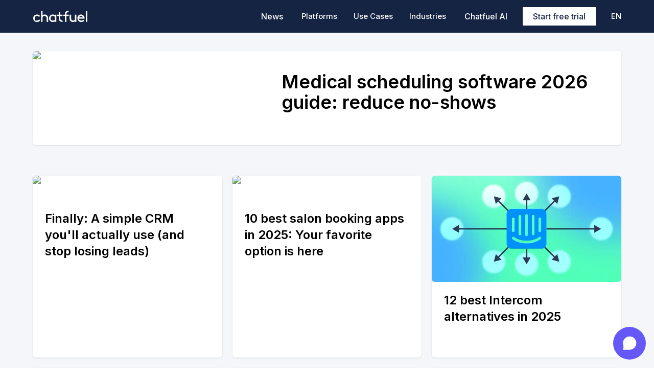

--- FILE ---
content_type: text/html; charset=utf-8
request_url: https://chatfuel.com/blog
body_size: 18050
content:
<!DOCTYPE html><html lang="en" data-critters-container><head><meta name="viewport" content="width=device-width"><link rel="canonical" href="https://chatfuel.com/blog"><meta property="og:url" content="https://chatfuel.com/blog"><title>Chatfuel | Blog</title><link rel="alternate" hreflang="en" href="https://chatfuel.com/blog"><link rel="alternate" hreflang="es" href="https://chatfuel.com/es/blog"><link rel="alternate" hreflang="pt" href="https://chatfuel.com/pt/blog"><link rel="apple-touch-icon" sizes="180x180" href="/favicons/apple-touch-icon.png"><link rel="icon" type="image/png" sizes="32x32" href="/favicons/favicon-32x32.png"><link rel="icon" type="image/png" sizes="16x16" href="/favicons/favicon-16x16.png"><link rel="shortcut icon" href="/favicons/favicon.ico"><meta name="msapplication-TileColor" content="#da532c"><meta name="msapplication-config" content="/favicons/browserconfig.xml"><meta name="theme-color" content="#ffffff"><meta charset="utf-8"><script type="application/ld+json">{"@context":"https://schema.org","@type":"Organization","url":"https://chatfuel.com","name":"Chatfuel","email":"team@chatfuel.com","logo":"https://dashboard.chatfuel.com/src/favicons/out/chatfuel/android-chrome-256x256.png","contactType":"customer service","sameAs":["https://www.facebook.com/chatfuel/","https://www.youtube.com/chatfuel","https://www.instagram.com/chatfuel/"]}</script><meta content="Chatfuel | Blog" property="og:title"><meta property="og:type" content="website"><meta property="og:site_name" content="Chatfuel"><meta content="Chatfuel | Blog" name="twitter:title"><meta content="summary_large_image" name="twitter:card"><meta content="@chatfuel" name="twitter:site"><meta name="description" content="Chatfuel blog is where our team shares insights and tutorials about customer support, sales and marketing. For your Facebook Messenger, Instagram and Website."><meta content="Chatfuel blog is where our team shares insights and tutorials about customer support, sales and marketing. For your Facebook Messenger, Instagram and Website." property="og:description"><meta content="Chatfuel blog is where our team shares insights and tutorials about customer support, sales and marketing. For your Facebook Messenger, Instagram and Website." name="twitter:description"><meta content="O1bFX5z5UAqDNP4EluM3S6uoG-jw1M4-dmAaAbnUInU" name="google-site-verification"><meta name="yandex-verification" content="c4e2f1d9305e9426"><link rel="preload" href as="image" fetchpriority="high"><link rel="preload" as="image" imagesrcset="/_next/image?url=https%3A%2F%2Fstorage.googleapis.com%2Fchatfuel-cms-staging%2Fpic%2Fsm_intercom_f835367ad2%2Fsm_intercom_f835367ad2.webp&amp;w=384&amp;q=75 384w, /_next/image?url=https%3A%2F%2Fstorage.googleapis.com%2Fchatfuel-cms-staging%2Fpic%2Fsm_intercom_f835367ad2%2Fsm_intercom_f835367ad2.webp&amp;w=384&amp;q=75 384w, /_next/image?url=https%3A%2F%2Fstorage.googleapis.com%2Fchatfuel-cms-staging%2Fpic%2Fsm_intercom_f835367ad2%2Fsm_intercom_f835367ad2.webp&amp;w=720&amp;q=75 720w, /_next/image?url=https%3A%2F%2Fstorage.googleapis.com%2Fchatfuel-cms-staging%2Fpic%2Fsm_intercom_f835367ad2%2Fsm_intercom_f835367ad2.webp&amp;w=1366&amp;q=75 1366w, /_next/image?url=https%3A%2F%2Fstorage.googleapis.com%2Fchatfuel-cms-staging%2Fpic%2Fsm_intercom_f835367ad2%2Fsm_intercom_f835367ad2.webp&amp;w=1900&amp;q=75 1900w" imagesizes="(max-width: 768px) 100vw, (max-width: 1024px) 50vw, 33vw" fetchpriority="high"><link rel="preload" as="image" imagesrcset="/_next/image?url=https%3A%2F%2Fstorage.googleapis.com%2Fchatfuel-cms-staging%2Fpic%2Fsm_usecase_14_2dc45a4ec0%2Fsm_usecase_14_2dc45a4ec0.webp&amp;w=384&amp;q=75 384w, /_next/image?url=https%3A%2F%2Fstorage.googleapis.com%2Fchatfuel-cms-staging%2Fpic%2Fsm_usecase_14_2dc45a4ec0%2Fsm_usecase_14_2dc45a4ec0.webp&amp;w=384&amp;q=75 384w, /_next/image?url=https%3A%2F%2Fstorage.googleapis.com%2Fchatfuel-cms-staging%2Fpic%2Fsm_usecase_14_2dc45a4ec0%2Fsm_usecase_14_2dc45a4ec0.webp&amp;w=720&amp;q=75 720w, /_next/image?url=https%3A%2F%2Fstorage.googleapis.com%2Fchatfuel-cms-staging%2Fpic%2Fsm_usecase_14_2dc45a4ec0%2Fsm_usecase_14_2dc45a4ec0.webp&amp;w=1366&amp;q=75 1366w, /_next/image?url=https%3A%2F%2Fstorage.googleapis.com%2Fchatfuel-cms-staging%2Fpic%2Fsm_usecase_14_2dc45a4ec0%2Fsm_usecase_14_2dc45a4ec0.webp&amp;w=1900&amp;q=75 1900w" imagesizes="(max-width: 768px) 100vw, (max-width: 1024px) 50vw, 33vw" fetchpriority="high"><link rel="preload" as="image" imagesrcset="/_next/image?url=https%3A%2F%2Fstorage.googleapis.com%2Fchatfuel-cms-staging%2Fpic%2Fsm_Choosing_the_best_chatbot_cevelopment_company_0ec7738d16%2Fsm_Choosing_the_best_chatbot_cevelopment_company_0ec7738d16.webp&amp;w=384&amp;q=75 384w, /_next/image?url=https%3A%2F%2Fstorage.googleapis.com%2Fchatfuel-cms-staging%2Fpic%2Fsm_Choosing_the_best_chatbot_cevelopment_company_0ec7738d16%2Fsm_Choosing_the_best_chatbot_cevelopment_company_0ec7738d16.webp&amp;w=384&amp;q=75 384w, /_next/image?url=https%3A%2F%2Fstorage.googleapis.com%2Fchatfuel-cms-staging%2Fpic%2Fsm_Choosing_the_best_chatbot_cevelopment_company_0ec7738d16%2Fsm_Choosing_the_best_chatbot_cevelopment_company_0ec7738d16.webp&amp;w=720&amp;q=75 720w, /_next/image?url=https%3A%2F%2Fstorage.googleapis.com%2Fchatfuel-cms-staging%2Fpic%2Fsm_Choosing_the_best_chatbot_cevelopment_company_0ec7738d16%2Fsm_Choosing_the_best_chatbot_cevelopment_company_0ec7738d16.webp&amp;w=1366&amp;q=75 1366w, /_next/image?url=https%3A%2F%2Fstorage.googleapis.com%2Fchatfuel-cms-staging%2Fpic%2Fsm_Choosing_the_best_chatbot_cevelopment_company_0ec7738d16%2Fsm_Choosing_the_best_chatbot_cevelopment_company_0ec7738d16.webp&amp;w=1900&amp;q=75 1900w" imagesizes="(max-width: 768px) 100vw, (max-width: 1024px) 50vw, 33vw" fetchpriority="high"><link rel="preload" as="image" imagesrcset="/_next/image?url=https%3A%2F%2Fstorage.googleapis.com%2Fchatfuel-cms-staging%2Fpic%2Fsm_messenger_chatbot_for_salon_or_beauty_business_b1490c8950%2Fsm_messenger_chatbot_for_salon_or_beauty_business_b1490c8950.webp&amp;w=384&amp;q=75 384w, /_next/image?url=https%3A%2F%2Fstorage.googleapis.com%2Fchatfuel-cms-staging%2Fpic%2Fsm_messenger_chatbot_for_salon_or_beauty_business_b1490c8950%2Fsm_messenger_chatbot_for_salon_or_beauty_business_b1490c8950.webp&amp;w=384&amp;q=75 384w, /_next/image?url=https%3A%2F%2Fstorage.googleapis.com%2Fchatfuel-cms-staging%2Fpic%2Fsm_messenger_chatbot_for_salon_or_beauty_business_b1490c8950%2Fsm_messenger_chatbot_for_salon_or_beauty_business_b1490c8950.webp&amp;w=720&amp;q=75 720w, /_next/image?url=https%3A%2F%2Fstorage.googleapis.com%2Fchatfuel-cms-staging%2Fpic%2Fsm_messenger_chatbot_for_salon_or_beauty_business_b1490c8950%2Fsm_messenger_chatbot_for_salon_or_beauty_business_b1490c8950.webp&amp;w=1366&amp;q=75 1366w, /_next/image?url=https%3A%2F%2Fstorage.googleapis.com%2Fchatfuel-cms-staging%2Fpic%2Fsm_messenger_chatbot_for_salon_or_beauty_business_b1490c8950%2Fsm_messenger_chatbot_for_salon_or_beauty_business_b1490c8950.webp&amp;w=1900&amp;q=75 1900w" imagesizes="(max-width: 768px) 100vw, (max-width: 1024px) 50vw, 33vw" fetchpriority="high"><link rel="preload" as="image" imagesrcset="/_next/image?url=https%3A%2F%2Fstorage.googleapis.com%2Fchatfuel-cms-staging%2Fpic%2Fsm_Live_Person_eb1a685e89%2Fsm_Live_Person_eb1a685e89.webp&amp;w=384&amp;q=75 384w, /_next/image?url=https%3A%2F%2Fstorage.googleapis.com%2Fchatfuel-cms-staging%2Fpic%2Fsm_Live_Person_eb1a685e89%2Fsm_Live_Person_eb1a685e89.webp&amp;w=384&amp;q=75 384w, /_next/image?url=https%3A%2F%2Fstorage.googleapis.com%2Fchatfuel-cms-staging%2Fpic%2Fsm_Live_Person_eb1a685e89%2Fsm_Live_Person_eb1a685e89.webp&amp;w=720&amp;q=75 720w, /_next/image?url=https%3A%2F%2Fstorage.googleapis.com%2Fchatfuel-cms-staging%2Fpic%2Fsm_Live_Person_eb1a685e89%2Fsm_Live_Person_eb1a685e89.webp&amp;w=1366&amp;q=75 1366w, /_next/image?url=https%3A%2F%2Fstorage.googleapis.com%2Fchatfuel-cms-staging%2Fpic%2Fsm_Live_Person_eb1a685e89%2Fsm_Live_Person_eb1a685e89.webp&amp;w=1900&amp;q=75 1900w" imagesizes="(max-width: 768px) 100vw, (max-width: 1024px) 50vw, 33vw" fetchpriority="high"><link rel="preload" as="image" imagesrcset="/_next/image?url=https%3A%2F%2Fstorage.googleapis.com%2Fchatfuel-cms-staging%2Fpic%2Fsm_chatfuel_nebius_ffe3af3620%2Fsm_chatfuel_nebius_ffe3af3620.webp&amp;w=384&amp;q=75 384w, /_next/image?url=https%3A%2F%2Fstorage.googleapis.com%2Fchatfuel-cms-staging%2Fpic%2Fsm_chatfuel_nebius_ffe3af3620%2Fsm_chatfuel_nebius_ffe3af3620.webp&amp;w=384&amp;q=75 384w, /_next/image?url=https%3A%2F%2Fstorage.googleapis.com%2Fchatfuel-cms-staging%2Fpic%2Fsm_chatfuel_nebius_ffe3af3620%2Fsm_chatfuel_nebius_ffe3af3620.webp&amp;w=720&amp;q=75 720w, /_next/image?url=https%3A%2F%2Fstorage.googleapis.com%2Fchatfuel-cms-staging%2Fpic%2Fsm_chatfuel_nebius_ffe3af3620%2Fsm_chatfuel_nebius_ffe3af3620.webp&amp;w=1366&amp;q=75 1366w, /_next/image?url=https%3A%2F%2Fstorage.googleapis.com%2Fchatfuel-cms-staging%2Fpic%2Fsm_chatfuel_nebius_ffe3af3620%2Fsm_chatfuel_nebius_ffe3af3620.webp&amp;w=1900&amp;q=75 1900w" imagesizes="(max-width: 768px) 100vw, (max-width: 1024px) 50vw, 33vw" fetchpriority="high"><link rel="preload" as="image" imagesrcset="/_next/image?url=https%3A%2F%2Fstorage.googleapis.com%2Fchatfuel-cms-staging%2Fpic%2Fsm_coexistence_1_acb344b384%2Fsm_coexistence_1_acb344b384.webp&amp;w=384&amp;q=75 384w, /_next/image?url=https%3A%2F%2Fstorage.googleapis.com%2Fchatfuel-cms-staging%2Fpic%2Fsm_coexistence_1_acb344b384%2Fsm_coexistence_1_acb344b384.webp&amp;w=384&amp;q=75 384w, /_next/image?url=https%3A%2F%2Fstorage.googleapis.com%2Fchatfuel-cms-staging%2Fpic%2Fsm_coexistence_1_acb344b384%2Fsm_coexistence_1_acb344b384.webp&amp;w=720&amp;q=75 720w, /_next/image?url=https%3A%2F%2Fstorage.googleapis.com%2Fchatfuel-cms-staging%2Fpic%2Fsm_coexistence_1_acb344b384%2Fsm_coexistence_1_acb344b384.webp&amp;w=1366&amp;q=75 1366w, /_next/image?url=https%3A%2F%2Fstorage.googleapis.com%2Fchatfuel-cms-staging%2Fpic%2Fsm_coexistence_1_acb344b384%2Fsm_coexistence_1_acb344b384.webp&amp;w=1900&amp;q=75 1900w" imagesizes="(max-width: 768px) 100vw, (max-width: 1024px) 50vw, 33vw" fetchpriority="high"><meta name="next-head-count" content="35"><script>window.__cf_disable_unload_analytics = true;</script><script>window.__cf_analytics = {
      additionalProperties: {
        mainAbV2: window.__cf_analytics?.getCookie?.('__cf_main_ab_v2'),
      },
    };</script><script id="cf-analytics" src="https://chatfuel.com/cf-analytics/core.js"></script><script defer nomodule src="/_next/static/chunks/polyfills-c67a75d1b6f99dc8.js"></script><script src="/_next/static/chunks/webpack-bd230b38dc5edac9.js" defer></script><script src="/_next/static/chunks/framework-9387e000915d7b64.js" defer></script><script src="/_next/static/chunks/main-b8182ec6a2e39d56.js" defer></script><script src="/_next/static/chunks/pages/_app-4ac6b9763492af20.js" defer></script><script src="/_next/static/chunks/9877-8bdcb4bdbf8d6efa.js" defer></script><script src="/_next/static/chunks/7768-d647ec8fb3aeec79.js" defer></script><script src="/_next/static/chunks/5208-af1c134479ce950c.js" defer></script><script src="/_next/static/chunks/8791-ed0873d3d955fc91.js" defer></script><script src="/_next/static/chunks/pages/blog-71b7cbd72ae533c8.js" defer></script><script src="/_next/static/1gI1lG0RAXyO06WLH-XlB/_buildManifest.js" defer></script><script src="/_next/static/1gI1lG0RAXyO06WLH-XlB/_ssgManifest.js" defer></script><style>:root{--swiper-theme-color:#007aff}*,:after,:before{border:0 solid;box-sizing:border-box}:after,:before{--tw-content:""}html{-webkit-text-size-adjust:100%;font-feature-settings:normal;font-family:ui-sans-serif,system-ui,-apple-system,BlinkMacSystemFont,Segoe UI,Roboto,Helvetica Neue,Arial,Noto Sans,sans-serif,Apple Color Emoji,Segoe UI Emoji,Segoe UI Symbol,Noto Color Emoji;font-variation-settings:normal;line-height:1.5;-moz-tab-size:4;-o-tab-size:4;tab-size:4}body{line-height:inherit;margin:0}a{color:inherit;text-decoration:inherit}button{color:inherit;font-family:inherit;font-size:100%;font-weight:inherit;line-height:inherit;margin:0;padding:0}button{text-transform:none}button{-webkit-appearance:button;background-color:transparent;background-image:none}ul{list-style:none;margin:0;padding:0}button{cursor:pointer}img,svg{display:block;vertical-align:middle}img{height:auto;max-width:100%}body{overscroll-behavior:none}html{font-family:Inter,sans-serif;scroll-behavior:smooth}*,:after,:before{--tw-border-spacing-x:0;--tw-border-spacing-y:0;--tw-translate-x:0;--tw-translate-y:0;--tw-rotate:0;--tw-skew-x:0;--tw-skew-y:0;--tw-scale-x:1;--tw-scale-y:1;--tw-pan-x: ;--tw-pan-y: ;--tw-pinch-zoom: ;--tw-scroll-snap-strictness:proximity;--tw-ordinal: ;--tw-slashed-zero: ;--tw-numeric-figure: ;--tw-numeric-spacing: ;--tw-numeric-fraction: ;--tw-ring-inset: ;--tw-ring-offset-width:0px;--tw-ring-offset-color:#fff;--tw-ring-color:rgba(59,130,246,.5);--tw-ring-offset-shadow:0 0 #0000;--tw-ring-shadow:0 0 #0000;--tw-shadow:0 0 #0000;--tw-shadow-colored:0 0 #0000;--tw-blur: ;--tw-brightness: ;--tw-contrast: ;--tw-grayscale: ;--tw-hue-rotate: ;--tw-invert: ;--tw-saturate: ;--tw-sepia: ;--tw-drop-shadow: ;--tw-backdrop-blur: ;--tw-backdrop-brightness: ;--tw-backdrop-contrast: ;--tw-backdrop-grayscale: ;--tw-backdrop-hue-rotate: ;--tw-backdrop-invert: ;--tw-backdrop-opacity: ;--tw-backdrop-saturate: ;--tw-backdrop-sepia: }.container{margin-left:auto;margin-right:auto;padding-left:1rem;padding-right:1rem;width:100%}@media (min-width:480px){.container{max-width:480px;padding-left:1rem;padding-right:1rem}}@media (min-width:640px){.container{max-width:640px;padding-left:2rem;padding-right:2rem}}@media (min-width:768px){.container{max-width:768px;padding-left:2rem;padding-right:2rem}}@media (min-width:1024px){.container{max-width:1024px;padding-left:3rem;padding-right:3rem}}@media (min-width:1280px){.container{max-width:1280px;padding-left:4rem;padding-right:4rem}}@media (min-width:1536px){.container{max-width:1536px;padding-left:4rem;padding-right:4rem}}.pointer-events-none{pointer-events:none}.fixed{position:fixed}.absolute{position:absolute}.relative{position:relative}.bottom-0{bottom:0}.left-0{left:0}.right-0{right:0}.top-\[64px\]{top:64px}.z-10{z-index:10}.m-3{margin:.75rem}.-mx-2{margin-left:-.5rem;margin-right:-.5rem}.-mx-2\.5{margin-left:-.625rem;margin-right:-.625rem}.mx-2\.5{margin-left:.625rem;margin-right:.625rem}.mx-auto{margin-left:auto;margin-right:auto}.mb-1{margin-bottom:.25rem}.mb-10{margin-bottom:2.5rem}.mb-2{margin-bottom:.5rem}.mb-4{margin-bottom:1rem}.ml-10{margin-left:2.5rem}.ml-auto{margin-left:auto}.mt-20{margin-top:5rem}.mt-4{margin-top:1rem}.mt-7{margin-top:1.75rem}.block{display:block}.inline-block{display:inline-block}.flex{display:flex}.grid{display:grid}.hidden{display:none}.h-12{height:3rem}.h-14{height:3.5rem}.h-16{height:4rem}.h-9{height:2.25rem}.h-\[32px\]{height:32px}.h-auto{height:auto}.h-full{height:100%}.w-\[140px\]{width:140px}.w-\[32px\]{width:32px}.w-fit{width:-moz-fit-content;width:fit-content}.w-full{width:100%}.w-screen{width:100vw}.max-w-screen-xs{max-width:480px}.flex-1{flex:1 1 0%}.cursor-pointer{cursor:pointer}.select-none{-webkit-user-select:none;-moz-user-select:none;user-select:none}.grid-cols-1{grid-template-columns:repeat(1,minmax(0,1fr))}.flex-row{flex-direction:row}.flex-col{flex-direction:column}.items-center{align-items:center}.justify-end{justify-content:flex-end}.justify-center{justify-content:center}.justify-between{justify-content:space-between}.gap-2{gap:.5rem}.gap-5{gap:1.25rem}.gap-7{gap:1.75rem}.gap-8{gap:2rem}.gap-x-5{-moz-column-gap:1.25rem;column-gap:1.25rem}.overflow-hidden{overflow:hidden}.overflow-y-auto{overflow-y:auto}.rounded{border-radius:.25rem}.rounded-20{border-radius:20px}.rounded-lg{border-radius:.5rem}.rounded-md{border-radius:.375rem}.rounded-sm{border-radius:.125rem}.border{border-width:1px}.border-\[\#747474\]{--tw-border-opacity:1;border-color:rgb(116 116 116/var(--tw-border-opacity))}.bg-\[\#0E121C\]{--tw-bg-opacity:1;background-color:rgb(14 18 28/var(--tw-bg-opacity))}.bg-\[\#121E36\]{--tw-bg-opacity:1;background-color:rgb(18 30 54/var(--tw-bg-opacity))}.bg-blue-extralight{--tw-bg-opacity:1;background-color:rgb(244 246 250/var(--tw-bg-opacity))}.bg-blue-normal{--tw-bg-opacity:1;background-color:rgb(32 142 240/var(--tw-bg-opacity))}.bg-cobalt-standard{--tw-bg-opacity:1;background-color:rgb(21 36 66/var(--tw-bg-opacity))}.bg-transparent{background-color:transparent}.bg-white{--tw-bg-opacity:1;background-color:rgb(255 255 255/var(--tw-bg-opacity))}.object-cover{-o-object-fit:cover;object-fit:cover}.p-4{padding:1rem}.px-2{padding-left:.5rem;padding-right:.5rem}.px-2\.5{padding-left:.625rem;padding-right:.625rem}.px-4{padding-left:1rem;padding-right:1rem}.px-5{padding-left:1.25rem;padding-right:1.25rem}.px-6{padding-left:1.5rem;padding-right:1.5rem}.px-7{padding-left:1.75rem;padding-right:1.75rem}.py-2{padding-bottom:.5rem;padding-top:.5rem}.py-3{padding-bottom:.75rem;padding-top:.75rem}.py-4{padding-bottom:1rem;padding-top:1rem}.py-6{padding-bottom:1.5rem;padding-top:1.5rem}.py-8{padding-bottom:2rem;padding-top:2rem}.pb-12{padding-bottom:3rem}.pb-14{padding-bottom:3.5rem}.pb-5{padding-bottom:1.25rem}.pb-\[40px\]{padding-bottom:40px}.pl-5{padding-left:1.25rem}.pt-2{padding-top:.5rem}.pt-\[100px\]{padding-top:100px}.text-left{text-align:left}.text-center{text-align:center}.font-body{font-family:Inter,sans-serif}.text-\[15px\]{font-size:15px}.text-\[1rem\]{font-size:1rem}.text-xl{font-size:1.25rem;line-height:1.75rem}.font-medium{font-weight:500}.font-semibold{font-weight:600}.uppercase{text-transform:uppercase}.leading-\[2\.25rem\]{line-height:2.25rem}.leading-normal{line-height:1.5}.\!text-cobalt-tertiary{--tw-text-opacity:1!important;color:rgb(138 146 160/var(--tw-text-opacity))!important}.text-cobalt-standard{--tw-text-opacity:1;color:rgb(21 36 66/var(--tw-text-opacity))}.text-cobalt-tertiary{--tw-text-opacity:1;color:rgb(138 146 160/var(--tw-text-opacity))}.text-white{--tw-text-opacity:1;color:rgb(255 255 255/var(--tw-text-opacity))}.antialiased{-webkit-font-smoothing:antialiased;-moz-osx-font-smoothing:grayscale}.opacity-60{opacity:.6}.shadow{--tw-shadow:0 1px 3px 0 rgba(0,0,0,.1),0 1px 2px -1px rgba(0,0,0,.1);--tw-shadow-colored:0 1px 3px 0 var(--tw-shadow-color),0 1px 2px -1px var(--tw-shadow-color)}.shadow{box-shadow:var(--tw-ring-offset-shadow,0 0 #0000),var(--tw-ring-shadow,0 0 #0000),var(--tw-shadow)}.outline{outline-style:solid}.transition-\[max-height\]{transition-duration:.15s;transition-property:max-height;transition-timing-function:cubic-bezier(.4,0,.2,1)}.body-medium{font-family:Inter,sans-serif;font-size:15px;font-style:normal;line-height:20px}.body-medium{font-weight:500}.body-regular{font-family:Inter,sans-serif;font-size:15px;font-style:normal;font-weight:400;line-height:20px}*{-webkit-font-smoothing:antialiased;-moz-osx-font-smoothing:grayscale}.hover\:flex:hover{display:flex}.hover\:bg-blue-dark:hover{--tw-bg-opacity:1;background-color:rgb(6 84 198/var(--tw-bg-opacity))}.hover\:bg-dark:hover{--tw-bg-opacity:1;background-color:rgb(26 33 45/var(--tw-bg-opacity))}.hover\:opacity-100:hover{opacity:1}.hover\:opacity-60:hover{opacity:.6}.hover\:opacity-80:hover{opacity:.8}.hover\:shadow-xl:hover{--tw-shadow:0 20px 25px -5px rgba(0,0,0,.1),0 8px 10px -6px rgba(0,0,0,.1);--tw-shadow-colored:0 20px 25px -5px var(--tw-shadow-color),0 8px 10px -6px var(--tw-shadow-color);box-shadow:var(--tw-ring-offset-shadow,0 0 #0000),var(--tw-ring-shadow,0 0 #0000),var(--tw-shadow)}.group:hover .group-hover\:flex{display:flex}.group:hover .group-hover\:opacity-60{opacity:.6}@media (min-width:480px){.xs\:mb-3{margin-bottom:.75rem}}@media (min-width:640px){.sm\:justify-between{justify-content:space-between}}@media (min-width:768px){.md\:col-span-2{grid-column:span 2/span 2}.md\:mb-4{margin-bottom:1rem}.md\:flex{display:flex}.md\:hidden{display:none}.md\:w-1\/2{width:50%}.md\:grid-cols-2{grid-template-columns:repeat(2,minmax(0,1fr))}.md\:flex-row{flex-direction:row}.md\:gap-4{gap:1rem}.md\:px-12{padding-left:3rem;padding-right:3rem}.md\:pb-16{padding-bottom:4rem}.md\:pt-10{padding-top:2.5rem}.md\:pt-5{padding-top:1.25rem}.md\:text-3xl{font-size:1.875rem;line-height:2.25rem}}@media (min-width:1024px){.lg\:col-span-3{grid-column:span 3/span 3}.lg\:ml-5{margin-left:1.25rem}.lg\:inline-block{display:inline-block}.lg\:w-3\/5{width:60%}.lg\:grid-cols-3{grid-template-columns:repeat(3,minmax(0,1fr))}.lg\:text-2xl{font-size:1.5rem;line-height:2rem}.lg\:text-4xl{font-size:2.25rem;line-height:2.5rem}}@media (min-width:1280px){.xl\:inline-block{display:inline-block}.xl\:flex{display:flex}.xl\:hidden{display:none}}.BlogHeader_dropdown__GDNqt:after{border:10px solid transparent;border-bottom-color:#152442;content:"";left:calc(50% - 10px);position:absolute;top:-20px}.BlogHeader_dropdown__GDNqt{opacity:1!important}</style><link rel="stylesheet" href="/_next/static/css/784624dd74ce2bd1.css" data-n-g media="print" onload="this.media='all'"><noscript><link rel="stylesheet" href="/_next/static/css/784624dd74ce2bd1.css"></noscript><link rel="stylesheet" href="/_next/static/css/7084d69eac8d8c1a.css" data-n-p media="print" onload="this.media='all'"><noscript><link rel="stylesheet" href="/_next/static/css/7084d69eac8d8c1a.css"></noscript><noscript data-n-css></noscript></head><body><div id="__next"><header class="fixed z-10 flex h-16 w-full items-center bg-cobalt-standard text-white"><nav class="container flex flex-1 items-center"><a aria-current="page" class="hover:opacity-80" href="/blog"><img src="/assets/logo.svg" height="23" width="107" alt="logo"></a><div class="ml-10 flex flex-1 items-center justify-end"><a class="rounded text-[1rem] font-semibold antialiased bg-transparent undefined leading-[2.25rem] hidden h-auto items-center px-5 py-4 hover:bg-dark hover:opacity-100 xl:flex" href="/blog/category/news"><span class="text-left font-medium leading-normal">News</span></a><button class="group relative hidden h-16 rounded px-4 text-[15px] font-medium xl:inline-block"><span class="group-hover:opacity-60">Platforms</span><nav class="fixed left-0 right-0 top-[64px] hidden w-screen flex-row justify-center bg-cobalt-standard hover:flex group-hover:flex"><a class="rounded text-[1rem] font-semibold antialiased bg-transparent undefined leading-[2.25rem] flex h-auto items-center px-5 py-4 hover:bg-dark hover:opacity-100" href="/blog/tags/facebook"><span class="text-left font-medium leading-normal">Facebook</span></a><a class="rounded text-[1rem] font-semibold antialiased bg-transparent undefined leading-[2.25rem] flex h-auto items-center px-5 py-4 hover:bg-dark hover:opacity-100" href="/blog/tags/instagram"><span class="text-left font-medium leading-normal">Instagram</span></a><a class="rounded text-[1rem] font-semibold antialiased bg-transparent undefined leading-[2.25rem] flex h-auto items-center px-5 py-4 hover:bg-dark hover:opacity-100" href="/blog/tags/website"><span class="text-left font-medium leading-normal">Website</span></a><a class="rounded text-[1rem] font-semibold antialiased bg-transparent undefined leading-[2.25rem] flex h-auto items-center px-5 py-4 hover:bg-dark hover:opacity-100" href="/blog/tags/whatsapp"><span class="text-left font-medium leading-normal">WhatsApp</span></a></nav></button><button class="group relative hidden h-16 rounded px-4 text-[15px] font-medium xl:inline-block"><span class="group-hover:opacity-60">Use Cases</span><nav class="fixed left-0 right-0 top-[64px] hidden w-screen flex-row justify-center bg-cobalt-standard hover:flex group-hover:flex"><a class="rounded text-[1rem] font-semibold antialiased bg-transparent undefined leading-[2.25rem] flex h-auto items-center px-5 py-4 hover:bg-dark hover:opacity-100" href="/blog/tags/customer-support"><span class="text-left font-medium leading-normal">Customer support</span></a><a class="rounded text-[1rem] font-semibold antialiased bg-transparent undefined leading-[2.25rem] flex h-auto items-center px-5 py-4 hover:bg-dark hover:opacity-100" href="/blog/tags/engagement"><span class="text-left font-medium leading-normal">Engagement</span></a><a class="rounded text-[1rem] font-semibold antialiased bg-transparent undefined leading-[2.25rem] flex h-auto items-center px-5 py-4 hover:bg-dark hover:opacity-100" href="/blog/tags/customer-stories"><span class="text-left font-medium leading-normal">Customer Stories</span></a><a class="rounded text-[1rem] font-semibold antialiased bg-transparent undefined leading-[2.25rem] flex h-auto items-center px-5 py-4 hover:bg-dark hover:opacity-100" href="/blog/tags/re-engagement"><span class="text-left font-medium leading-normal">Re-engagement</span></a></nav></button><button class="group relative hidden h-16 rounded px-4 text-[15px] font-medium xl:inline-block"><span class="group-hover:opacity-60">Industries</span><nav class="fixed left-0 right-0 top-[64px] hidden w-screen flex-row justify-center bg-cobalt-standard hover:flex group-hover:flex"><a class="rounded text-[1rem] font-semibold antialiased bg-transparent undefined leading-[2.25rem] flex h-auto items-center px-5 py-4 hover:bg-dark hover:opacity-100" href="/blog/tags/e-commerce"><span class="text-left font-medium leading-normal">E-commerce</span></a><a class="rounded text-[1rem] font-semibold antialiased bg-transparent undefined leading-[2.25rem] flex h-auto items-center px-5 py-4 hover:bg-dark hover:opacity-100" href="/blog/tags/healthcare"><span class="text-left font-medium leading-normal">Healthcare</span></a><a class="rounded text-[1rem] font-semibold antialiased bg-transparent undefined leading-[2.25rem] flex h-auto items-center px-5 py-4 hover:bg-dark hover:opacity-100" href="/blog/tags/marketing"><span class="text-left font-medium leading-normal">Marketing</span></a><a class="rounded text-[1rem] font-semibold antialiased bg-transparent undefined leading-[2.25rem] flex h-auto items-center px-5 py-4 hover:bg-dark hover:opacity-100" href="/blog/tags/edtech"><span class="text-left font-medium leading-normal">Edtech</span></a><a class="rounded text-[1rem] font-semibold antialiased bg-transparent undefined leading-[2.25rem] flex h-auto items-center px-5 py-4 hover:bg-dark hover:opacity-100" href="/blog/tags/entertainment"><span class="text-left font-medium leading-normal">Entertainment</span></a><a class="rounded text-[1rem] font-semibold antialiased bg-transparent undefined leading-[2.25rem] flex h-auto items-center px-5 py-4 hover:bg-dark hover:opacity-100" href="/blog/tags/agency"><span class="text-left font-medium leading-normal">Agency</span></a></nav></button><a class="rounded text-[1rem] font-semibold antialiased bg-transparent undefined leading-[2.25rem] hidden h-auto items-center px-5 py-4 hover:bg-dark hover:opacity-100 xl:flex" href="/blog/category/chatfuel-ai"><span class="text-left font-medium leading-normal">Chatfuel AI</span></a><a class="px-5 antialiased hover:opacity-80 bg-white h-9 leading-[2.25rem] rounded-2 mx-2.5 hidden font-medium text-cobalt-standard lg:inline-block" data-category="landing-page-button-click" data-ga-label="en-start-free-trial-click-main" data-bag-position="header" data-action="en-start-free-trial-click-main" href="https://panel.chatfuel.com/sign-in">Start free trial</a><button aria-label="menu" aria-controls="w-nav-overlay-0" aria-haspopup="menu" aria-expanded="false" class="ml-auto inline-block hover:opacity-80 lg:ml-5 xl:hidden"><svg width="40" height="40" viewBox="0 0 40 40" fill="white" xmlns="http://www.w3.org/2000/svg"><path d="M10 28.3337H30V25.5559H10V28.3337ZM10 11.667V14.4448H30V11.667H10ZM10 21.3892H30V18.6114H10V21.3892Z"/></svg></button><button class="relative inline-block h-9 rounded pl-5 font-medium" style="font-size:15px"><span class="uppercase">en</span><nav class="BlogHeader_dropdown__GDNqt absolute mt-7 rounded-sm bg-cobalt-standard hidden" style="width:65px;top:100%;left:0"><a class="rounded text-[1rem] font-semibold antialiased bg-transparent undefined leading-[2.25rem] flex h-auto items-center px-5 py-4 hover:bg-dark hover:opacity-100" href="/blog"><span class="text-left font-medium uppercase leading-normal">en</span></a><a class="rounded text-[1rem] font-semibold antialiased bg-transparent undefined leading-[2.25rem] flex h-auto items-center px-5 py-4 hover:bg-dark hover:opacity-100" href="/es/blog"><span class="text-left font-medium uppercase leading-normal">es</span></a><a class="rounded text-[1rem] font-semibold antialiased bg-transparent undefined leading-[2.25rem] flex h-auto items-center px-5 py-4 hover:bg-dark hover:opacity-100" href="/pt/blog"><span class="text-left font-medium uppercase leading-normal">pt</span></a></nav></button></div></nav><nav role="navigation" class="fixed bottom-0 left-0 right-0 top-[64px] overflow-y-auto px-2.5 pb-12 xl:hidden bg-cobalt-standard" style="opacity:0;pointer-events:none;transition:opacity .3s ease"><div class="mx-auto flex h-full max-w-screen-xs flex-col"><a class="rounded px-5 text-[1rem] antialiased hover:opacity-80 bg-transparent undefined leading-[2.25rem] block h-auto py-3 font-medium" href="/blog/category/news">News</a><div class="-mx-2.5 cursor-pointer bg-[#121E36]"><div class="flex cursor-pointer items-center justify-between px-5"><div class="py-6">Platforms</div><div class="flex items-center"><svg width="24" height="24" viewBox="0 0 24 24" fill="white" xmlns="http://www.w3.org/2000/svg"><path fill-rule="evenodd" clip-rule="evenodd" d="M8.12668 10.0371L11.5486 14.7604C11.748 15.0357 12.1118 15.0803 12.3611 14.8601C12.3945 14.8306 12.4247 14.7972 12.4514 14.7604L15.8733 10.0371C16.0727 9.76183 16.0323 9.36012 15.783 9.13988C15.6805 9.04933 15.5532 9 15.4219 9L8.57809 9C8.25882 9 8 9.2858 8 9.63835C8 9.7833 8.04467 9.92393 8.12668 10.0371Z"/></svg></div></div><div class="duration-400 overflow-hidden bg-cobalt-standard transition-[max-height]" style="max-height:0"><a class="rounded px-5 text-[1rem] antialiased hover:opacity-80 bg-transparent undefined leading-[2.25rem] block h-auto py-3 font-medium" href="/blog/tags/facebook">Facebook</a><a class="rounded px-5 text-[1rem] antialiased hover:opacity-80 bg-transparent undefined leading-[2.25rem] block h-auto py-3 font-medium" href="/blog/tags/instagram">Instagram</a><a class="rounded px-5 text-[1rem] antialiased hover:opacity-80 bg-transparent undefined leading-[2.25rem] block h-auto py-3 font-medium" href="/blog/tags/website">Website</a><a class="rounded px-5 text-[1rem] antialiased hover:opacity-80 bg-transparent undefined leading-[2.25rem] block h-auto py-3 font-medium" href="/blog/tags/whatsapp">WhatsApp</a></div></div><div class="-mx-2.5 cursor-pointer bg-[#121E36]"><div class="flex cursor-pointer items-center justify-between px-5"><div class="py-6">Use Cases</div><div class="flex items-center"><svg width="24" height="24" viewBox="0 0 24 24" fill="white" xmlns="http://www.w3.org/2000/svg"><path fill-rule="evenodd" clip-rule="evenodd" d="M8.12668 10.0371L11.5486 14.7604C11.748 15.0357 12.1118 15.0803 12.3611 14.8601C12.3945 14.8306 12.4247 14.7972 12.4514 14.7604L15.8733 10.0371C16.0727 9.76183 16.0323 9.36012 15.783 9.13988C15.6805 9.04933 15.5532 9 15.4219 9L8.57809 9C8.25882 9 8 9.2858 8 9.63835C8 9.7833 8.04467 9.92393 8.12668 10.0371Z"/></svg></div></div><div class="duration-400 overflow-hidden bg-cobalt-standard transition-[max-height]" style="max-height:0"><a class="rounded px-5 text-[1rem] antialiased hover:opacity-80 bg-transparent undefined leading-[2.25rem] block h-auto py-3 font-medium" href="/blog/tags/customer-support">Customer support</a><a class="rounded px-5 text-[1rem] antialiased hover:opacity-80 bg-transparent undefined leading-[2.25rem] block h-auto py-3 font-medium" href="/blog/tags/engagement">Engagement</a><a class="rounded px-5 text-[1rem] antialiased hover:opacity-80 bg-transparent undefined leading-[2.25rem] block h-auto py-3 font-medium" href="/blog/tags/customer-stories">Customer Stories</a><a class="rounded px-5 text-[1rem] antialiased hover:opacity-80 bg-transparent undefined leading-[2.25rem] block h-auto py-3 font-medium" href="/blog/tags/re-engagement">Re-engagement</a></div></div><div class="-mx-2.5 cursor-pointer bg-[#121E36]"><div class="flex cursor-pointer items-center justify-between px-5"><div class="py-6">Industries</div><div class="flex items-center"><svg width="24" height="24" viewBox="0 0 24 24" fill="white" xmlns="http://www.w3.org/2000/svg"><path fill-rule="evenodd" clip-rule="evenodd" d="M8.12668 10.0371L11.5486 14.7604C11.748 15.0357 12.1118 15.0803 12.3611 14.8601C12.3945 14.8306 12.4247 14.7972 12.4514 14.7604L15.8733 10.0371C16.0727 9.76183 16.0323 9.36012 15.783 9.13988C15.6805 9.04933 15.5532 9 15.4219 9L8.57809 9C8.25882 9 8 9.2858 8 9.63835C8 9.7833 8.04467 9.92393 8.12668 10.0371Z"/></svg></div></div><div class="duration-400 overflow-hidden bg-cobalt-standard transition-[max-height]" style="max-height:0"><a class="rounded px-5 text-[1rem] antialiased hover:opacity-80 bg-transparent undefined leading-[2.25rem] block h-auto py-3 font-medium" href="/blog/tags/e-commerce">E-commerce</a><a class="rounded px-5 text-[1rem] antialiased hover:opacity-80 bg-transparent undefined leading-[2.25rem] block h-auto py-3 font-medium" href="/blog/tags/healthcare">Healthcare</a><a class="rounded px-5 text-[1rem] antialiased hover:opacity-80 bg-transparent undefined leading-[2.25rem] block h-auto py-3 font-medium" href="/blog/tags/marketing">Marketing</a><a class="rounded px-5 text-[1rem] antialiased hover:opacity-80 bg-transparent undefined leading-[2.25rem] block h-auto py-3 font-medium" href="/blog/tags/edtech">Edtech</a><a class="rounded px-5 text-[1rem] antialiased hover:opacity-80 bg-transparent undefined leading-[2.25rem] block h-auto py-3 font-medium" href="/blog/tags/entertainment">Entertainment</a><a class="rounded px-5 text-[1rem] antialiased hover:opacity-80 bg-transparent undefined leading-[2.25rem] block h-auto py-3 font-medium" href="/blog/tags/agency">Agency</a></div></div><a class="rounded px-5 text-[1rem] antialiased hover:opacity-80 bg-transparent undefined leading-[2.25rem] block h-auto py-3 font-medium" href="/blog/category/chatfuel-ai">Chatfuel AI</a><a class="px-5 antialiased hover:opacity-80 bg-blue-normal text-white leading-[2.25rem] rounded-2 m-3 flex h-14 items-center justify-center text-center font-medium" data-category="landing-page-button-click" data-ga-label="en-start-free-trial-click-main" data-bag-position="header" data-action="en-start-free-trial-click-main" href="https://panel.chatfuel.com/sign-in">Start free trial</a><a class="rounded px-5 text-[1rem] antialiased hover:opacity-80 outline leading-[2.25rem] m-3 flex h-14 items-center justify-center font-medium" data-bag-position="header" href="https://panel.chatfuel.com/sign-in"><span class="h-[32px] w-[32px]"><svg viewBox="0 0 24 24" fill="#F3F8FD" xmlns="http://www.w3.org/2000/svg"><path d="M11.9816 4C7.57254 4 3.99414 7.584 3.99414 12C3.99414 16.416 7.57254 20 11.9816 20C16.3907 20 19.9691 16.416 19.9691 12C19.9691 7.584 16.3907 4 11.9816 4ZM17.0617 15.864C15.9195 14.472 13.1478 14 11.9816 14C10.8155 14 8.0438 14.472 6.90159 15.864C6.08687 14.792 5.59164 13.456 5.59164 12C5.59164 8.472 8.45915 5.6 11.9816 5.6C15.5041 5.6 18.3716 8.472 18.3716 12C18.3716 13.456 17.8764 14.792 17.0617 15.864ZM11.9816 7.2C10.4321 7.2 9.18602 8.448 9.18602 10C9.18602 11.552 10.4321 12.8 11.9816 12.8C13.5312 12.8 14.7773 11.552 14.7773 10C14.7773 8.448 13.5312 7.2 11.9816 7.2Z"/></svg></span><span>Sign in</span></a></div></nav></header><div class><main><section class="bg-blue-extralight"><div class="container"><div class="grid grid-cols-1 gap-5 pb-5 pt-[100px] md:grid-cols-2 lg:grid-cols-3"><a class="relative flex flex-col overflow-hidden rounded-md bg-white shadow hover:shadow-xl md:flex-row mb-10 md:col-span-2 lg:col-span-3" href="/blog/medical-scheduling-software"><img alt="Medical scheduling software 2026 guide: reduce no-showspreview" fetchpriority="high" width="2000" height="1123" decoding="async" data-nimg="1" class="rounded-md object-cover md:w-1/2 lg:w-3/5" style="color:transparent" src><div><div class="px-6 pb-14 pt-2 font-body text-xl font-semibold md:px-12 md:pb-16 md:pt-10 md:text-3xl lg:text-4xl">Medical scheduling software 2026 guide: reduce no-shows</div></div></a><a class="relative block overflow-hidden rounded-md bg-white shadow hover:shadow-xl" href="/blog/simple-crm"><img alt="Finally: A simple CRM you&#x27;ll actually use (and stop losing leads) preview" fetchpriority="high" width="2000" height="1123" decoding="async" data-nimg="1" class="rounded-md" style="color:transparent" src><div class="px-6 pb-14 pt-2 font-body text-xl font-semibold md:pb-16 md:pt-5 lg:text-2xl">Finally: A simple CRM you&#x27;ll actually use (and stop losing leads)</div></a><a class="relative block overflow-hidden rounded-md bg-white shadow hover:shadow-xl" href="/blog/best-salon-booking-app"><img alt="10 best salon booking apps in 2025: Your favorite option is here preview" fetchpriority="high" width="2000" height="1123" decoding="async" data-nimg="1" class="rounded-md" style="color:transparent" src><div class="px-6 pb-14 pt-2 font-body text-xl font-semibold md:pb-16 md:pt-5 lg:text-2xl">10 best salon booking apps in 2025: Your favorite option is here</div></a><a class="relative block overflow-hidden rounded-md bg-white shadow hover:shadow-xl" href="/blog/intercom-alternatives"><img alt="12 best Intercom alternatives in 2025 preview" fetchpriority="high" width="2000" height="1123" decoding="async" data-nimg="1" class="rounded-md" style="color:transparent" sizes="(max-width: 768px) 100vw, (max-width: 1024px) 50vw, 33vw" srcset="/_next/image?url=https%3A%2F%2Fstorage.googleapis.com%2Fchatfuel-cms-staging%2Fpic%2Fsm_intercom_f835367ad2%2Fsm_intercom_f835367ad2.webp&amp;w=384&amp;q=75 384w, /_next/image?url=https%3A%2F%2Fstorage.googleapis.com%2Fchatfuel-cms-staging%2Fpic%2Fsm_intercom_f835367ad2%2Fsm_intercom_f835367ad2.webp&amp;w=384&amp;q=75 384w, /_next/image?url=https%3A%2F%2Fstorage.googleapis.com%2Fchatfuel-cms-staging%2Fpic%2Fsm_intercom_f835367ad2%2Fsm_intercom_f835367ad2.webp&amp;w=720&amp;q=75 720w, /_next/image?url=https%3A%2F%2Fstorage.googleapis.com%2Fchatfuel-cms-staging%2Fpic%2Fsm_intercom_f835367ad2%2Fsm_intercom_f835367ad2.webp&amp;w=1366&amp;q=75 1366w, /_next/image?url=https%3A%2F%2Fstorage.googleapis.com%2Fchatfuel-cms-staging%2Fpic%2Fsm_intercom_f835367ad2%2Fsm_intercom_f835367ad2.webp&amp;w=1900&amp;q=75 1900w" src="/_next/image?url=https%3A%2F%2Fstorage.googleapis.com%2Fchatfuel-cms-staging%2Fpic%2Fsm_intercom_f835367ad2%2Fsm_intercom_f835367ad2.webp&amp;w=1900&amp;q=75"><div class="px-6 pb-14 pt-2 font-body text-xl font-semibold md:pb-16 md:pt-5 lg:text-2xl">12 best Intercom alternatives in 2025</div></a><a class="relative block overflow-hidden rounded-md bg-white shadow hover:shadow-xl" href="/blog/instagram-comments-automation"><img alt="Instagram auto reply to comments: Easy step-by-step preview" fetchpriority="high" width="2000" height="1123" decoding="async" data-nimg="1" class="rounded-md" style="color:transparent" sizes="(max-width: 768px) 100vw, (max-width: 1024px) 50vw, 33vw" srcset="/_next/image?url=https%3A%2F%2Fstorage.googleapis.com%2Fchatfuel-cms-staging%2Fpic%2Fsm_usecase_14_2dc45a4ec0%2Fsm_usecase_14_2dc45a4ec0.webp&amp;w=384&amp;q=75 384w, /_next/image?url=https%3A%2F%2Fstorage.googleapis.com%2Fchatfuel-cms-staging%2Fpic%2Fsm_usecase_14_2dc45a4ec0%2Fsm_usecase_14_2dc45a4ec0.webp&amp;w=384&amp;q=75 384w, /_next/image?url=https%3A%2F%2Fstorage.googleapis.com%2Fchatfuel-cms-staging%2Fpic%2Fsm_usecase_14_2dc45a4ec0%2Fsm_usecase_14_2dc45a4ec0.webp&amp;w=720&amp;q=75 720w, /_next/image?url=https%3A%2F%2Fstorage.googleapis.com%2Fchatfuel-cms-staging%2Fpic%2Fsm_usecase_14_2dc45a4ec0%2Fsm_usecase_14_2dc45a4ec0.webp&amp;w=1366&amp;q=75 1366w, /_next/image?url=https%3A%2F%2Fstorage.googleapis.com%2Fchatfuel-cms-staging%2Fpic%2Fsm_usecase_14_2dc45a4ec0%2Fsm_usecase_14_2dc45a4ec0.webp&amp;w=1900&amp;q=75 1900w" src="/_next/image?url=https%3A%2F%2Fstorage.googleapis.com%2Fchatfuel-cms-staging%2Fpic%2Fsm_usecase_14_2dc45a4ec0%2Fsm_usecase_14_2dc45a4ec0.webp&amp;w=1900&amp;q=75"><div class="px-6 pb-14 pt-2 font-body text-xl font-semibold md:pb-16 md:pt-5 lg:text-2xl">Instagram auto reply to comments: Easy step-by-step</div></a><a class="relative block overflow-hidden rounded-md bg-white shadow hover:shadow-xl" href="/blog/best-chatbot-development-company"><img alt="Choosing the best chatbot development company: top 10 services preview" fetchpriority="high" width="2000" height="1123" decoding="async" data-nimg="1" class="rounded-md" style="color:transparent" sizes="(max-width: 768px) 100vw, (max-width: 1024px) 50vw, 33vw" srcset="/_next/image?url=https%3A%2F%2Fstorage.googleapis.com%2Fchatfuel-cms-staging%2Fpic%2Fsm_Choosing_the_best_chatbot_cevelopment_company_0ec7738d16%2Fsm_Choosing_the_best_chatbot_cevelopment_company_0ec7738d16.webp&amp;w=384&amp;q=75 384w, /_next/image?url=https%3A%2F%2Fstorage.googleapis.com%2Fchatfuel-cms-staging%2Fpic%2Fsm_Choosing_the_best_chatbot_cevelopment_company_0ec7738d16%2Fsm_Choosing_the_best_chatbot_cevelopment_company_0ec7738d16.webp&amp;w=384&amp;q=75 384w, /_next/image?url=https%3A%2F%2Fstorage.googleapis.com%2Fchatfuel-cms-staging%2Fpic%2Fsm_Choosing_the_best_chatbot_cevelopment_company_0ec7738d16%2Fsm_Choosing_the_best_chatbot_cevelopment_company_0ec7738d16.webp&amp;w=720&amp;q=75 720w, /_next/image?url=https%3A%2F%2Fstorage.googleapis.com%2Fchatfuel-cms-staging%2Fpic%2Fsm_Choosing_the_best_chatbot_cevelopment_company_0ec7738d16%2Fsm_Choosing_the_best_chatbot_cevelopment_company_0ec7738d16.webp&amp;w=1366&amp;q=75 1366w, /_next/image?url=https%3A%2F%2Fstorage.googleapis.com%2Fchatfuel-cms-staging%2Fpic%2Fsm_Choosing_the_best_chatbot_cevelopment_company_0ec7738d16%2Fsm_Choosing_the_best_chatbot_cevelopment_company_0ec7738d16.webp&amp;w=1900&amp;q=75 1900w" src="/_next/image?url=https%3A%2F%2Fstorage.googleapis.com%2Fchatfuel-cms-staging%2Fpic%2Fsm_Choosing_the_best_chatbot_cevelopment_company_0ec7738d16%2Fsm_Choosing_the_best_chatbot_cevelopment_company_0ec7738d16.webp&amp;w=1900&amp;q=75"><div class="px-6 pb-14 pt-2 font-body text-xl font-semibold md:pb-16 md:pt-5 lg:text-2xl">Choosing the best chatbot development company: top 10 services</div></a><a class="relative block overflow-hidden rounded-md bg-white shadow hover:shadow-xl" href="/blog/messenger-chatbot-for-salon-or-beauty-business"><img alt="Boost your business with a combined AI automation tool and CRM for beauty salon preview" fetchpriority="high" width="2000" height="1123" decoding="async" data-nimg="1" class="rounded-md" style="color:transparent" sizes="(max-width: 768px) 100vw, (max-width: 1024px) 50vw, 33vw" srcset="/_next/image?url=https%3A%2F%2Fstorage.googleapis.com%2Fchatfuel-cms-staging%2Fpic%2Fsm_messenger_chatbot_for_salon_or_beauty_business_b1490c8950%2Fsm_messenger_chatbot_for_salon_or_beauty_business_b1490c8950.webp&amp;w=384&amp;q=75 384w, /_next/image?url=https%3A%2F%2Fstorage.googleapis.com%2Fchatfuel-cms-staging%2Fpic%2Fsm_messenger_chatbot_for_salon_or_beauty_business_b1490c8950%2Fsm_messenger_chatbot_for_salon_or_beauty_business_b1490c8950.webp&amp;w=384&amp;q=75 384w, /_next/image?url=https%3A%2F%2Fstorage.googleapis.com%2Fchatfuel-cms-staging%2Fpic%2Fsm_messenger_chatbot_for_salon_or_beauty_business_b1490c8950%2Fsm_messenger_chatbot_for_salon_or_beauty_business_b1490c8950.webp&amp;w=720&amp;q=75 720w, /_next/image?url=https%3A%2F%2Fstorage.googleapis.com%2Fchatfuel-cms-staging%2Fpic%2Fsm_messenger_chatbot_for_salon_or_beauty_business_b1490c8950%2Fsm_messenger_chatbot_for_salon_or_beauty_business_b1490c8950.webp&amp;w=1366&amp;q=75 1366w, /_next/image?url=https%3A%2F%2Fstorage.googleapis.com%2Fchatfuel-cms-staging%2Fpic%2Fsm_messenger_chatbot_for_salon_or_beauty_business_b1490c8950%2Fsm_messenger_chatbot_for_salon_or_beauty_business_b1490c8950.webp&amp;w=1900&amp;q=75 1900w" src="/_next/image?url=https%3A%2F%2Fstorage.googleapis.com%2Fchatfuel-cms-staging%2Fpic%2Fsm_messenger_chatbot_for_salon_or_beauty_business_b1490c8950%2Fsm_messenger_chatbot_for_salon_or_beauty_business_b1490c8950.webp&amp;w=1900&amp;q=75"><div class="px-6 pb-14 pt-2 font-body text-xl font-semibold md:pb-16 md:pt-5 lg:text-2xl">Boost your business with a combined AI automation tool and CRM for beauty salon</div></a><a class="relative block overflow-hidden rounded-md bg-white shadow hover:shadow-xl" href="/blog/liveperson-alternatives"><img alt="LivePerson competitors: 10 top AI alternatives for CRM chatbots (2025) preview" fetchpriority="high" width="2000" height="1123" decoding="async" data-nimg="1" class="rounded-md" style="color:transparent" sizes="(max-width: 768px) 100vw, (max-width: 1024px) 50vw, 33vw" srcset="/_next/image?url=https%3A%2F%2Fstorage.googleapis.com%2Fchatfuel-cms-staging%2Fpic%2Fsm_Live_Person_eb1a685e89%2Fsm_Live_Person_eb1a685e89.webp&amp;w=384&amp;q=75 384w, /_next/image?url=https%3A%2F%2Fstorage.googleapis.com%2Fchatfuel-cms-staging%2Fpic%2Fsm_Live_Person_eb1a685e89%2Fsm_Live_Person_eb1a685e89.webp&amp;w=384&amp;q=75 384w, /_next/image?url=https%3A%2F%2Fstorage.googleapis.com%2Fchatfuel-cms-staging%2Fpic%2Fsm_Live_Person_eb1a685e89%2Fsm_Live_Person_eb1a685e89.webp&amp;w=720&amp;q=75 720w, /_next/image?url=https%3A%2F%2Fstorage.googleapis.com%2Fchatfuel-cms-staging%2Fpic%2Fsm_Live_Person_eb1a685e89%2Fsm_Live_Person_eb1a685e89.webp&amp;w=1366&amp;q=75 1366w, /_next/image?url=https%3A%2F%2Fstorage.googleapis.com%2Fchatfuel-cms-staging%2Fpic%2Fsm_Live_Person_eb1a685e89%2Fsm_Live_Person_eb1a685e89.webp&amp;w=1900&amp;q=75 1900w" src="/_next/image?url=https%3A%2F%2Fstorage.googleapis.com%2Fchatfuel-cms-staging%2Fpic%2Fsm_Live_Person_eb1a685e89%2Fsm_Live_Person_eb1a685e89.webp&amp;w=1900&amp;q=75"><div class="px-6 pb-14 pt-2 font-body text-xl font-semibold md:pb-16 md:pt-5 lg:text-2xl">LivePerson competitors: 10 top AI alternatives for CRM chatbots (2025)</div></a><a class="relative block overflow-hidden rounded-md bg-white shadow hover:shadow-xl" href="/blog/chatfuel-scaling"><img alt="Scaling AI chatbot creation with Chatfuel preview" fetchpriority="high" width="2000" height="1123" decoding="async" data-nimg="1" class="rounded-md" style="color:transparent" sizes="(max-width: 768px) 100vw, (max-width: 1024px) 50vw, 33vw" srcset="/_next/image?url=https%3A%2F%2Fstorage.googleapis.com%2Fchatfuel-cms-staging%2Fpic%2Fsm_chatfuel_nebius_ffe3af3620%2Fsm_chatfuel_nebius_ffe3af3620.webp&amp;w=384&amp;q=75 384w, /_next/image?url=https%3A%2F%2Fstorage.googleapis.com%2Fchatfuel-cms-staging%2Fpic%2Fsm_chatfuel_nebius_ffe3af3620%2Fsm_chatfuel_nebius_ffe3af3620.webp&amp;w=384&amp;q=75 384w, /_next/image?url=https%3A%2F%2Fstorage.googleapis.com%2Fchatfuel-cms-staging%2Fpic%2Fsm_chatfuel_nebius_ffe3af3620%2Fsm_chatfuel_nebius_ffe3af3620.webp&amp;w=720&amp;q=75 720w, /_next/image?url=https%3A%2F%2Fstorage.googleapis.com%2Fchatfuel-cms-staging%2Fpic%2Fsm_chatfuel_nebius_ffe3af3620%2Fsm_chatfuel_nebius_ffe3af3620.webp&amp;w=1366&amp;q=75 1366w, /_next/image?url=https%3A%2F%2Fstorage.googleapis.com%2Fchatfuel-cms-staging%2Fpic%2Fsm_chatfuel_nebius_ffe3af3620%2Fsm_chatfuel_nebius_ffe3af3620.webp&amp;w=1900&amp;q=75 1900w" src="/_next/image?url=https%3A%2F%2Fstorage.googleapis.com%2Fchatfuel-cms-staging%2Fpic%2Fsm_chatfuel_nebius_ffe3af3620%2Fsm_chatfuel_nebius_ffe3af3620.webp&amp;w=1900&amp;q=75"><div class="px-6 pb-14 pt-2 font-body text-xl font-semibold md:pb-16 md:pt-5 lg:text-2xl">Scaling AI chatbot creation with Chatfuel</div></a><a class="relative block overflow-hidden rounded-md bg-white shadow hover:shadow-xl" href="/blog/meta-coexistence"><img alt="WhatsApp Coexistence brings AI to your existing number preview" fetchpriority="high" width="2000" height="1123" decoding="async" data-nimg="1" class="rounded-md" style="color:transparent" sizes="(max-width: 768px) 100vw, (max-width: 1024px) 50vw, 33vw" srcset="/_next/image?url=https%3A%2F%2Fstorage.googleapis.com%2Fchatfuel-cms-staging%2Fpic%2Fsm_coexistence_1_acb344b384%2Fsm_coexistence_1_acb344b384.webp&amp;w=384&amp;q=75 384w, /_next/image?url=https%3A%2F%2Fstorage.googleapis.com%2Fchatfuel-cms-staging%2Fpic%2Fsm_coexistence_1_acb344b384%2Fsm_coexistence_1_acb344b384.webp&amp;w=384&amp;q=75 384w, /_next/image?url=https%3A%2F%2Fstorage.googleapis.com%2Fchatfuel-cms-staging%2Fpic%2Fsm_coexistence_1_acb344b384%2Fsm_coexistence_1_acb344b384.webp&amp;w=720&amp;q=75 720w, /_next/image?url=https%3A%2F%2Fstorage.googleapis.com%2Fchatfuel-cms-staging%2Fpic%2Fsm_coexistence_1_acb344b384%2Fsm_coexistence_1_acb344b384.webp&amp;w=1366&amp;q=75 1366w, /_next/image?url=https%3A%2F%2Fstorage.googleapis.com%2Fchatfuel-cms-staging%2Fpic%2Fsm_coexistence_1_acb344b384%2Fsm_coexistence_1_acb344b384.webp&amp;w=1900&amp;q=75 1900w" src="/_next/image?url=https%3A%2F%2Fstorage.googleapis.com%2Fchatfuel-cms-staging%2Fpic%2Fsm_coexistence_1_acb344b384%2Fsm_coexistence_1_acb344b384.webp&amp;w=1900&amp;q=75"><div class="px-6 pb-14 pt-2 font-body text-xl font-semibold md:pb-16 md:pt-5 lg:text-2xl">WhatsApp Coexistence brings AI to your existing number</div></a></div><div class="flex flex-1 justify-center gap-8 pb-[40px]"><a class="rounded px-5 text-[1rem] antialiased hover:opacity-80 bg-white pointer-events-none select-none opacity-60 h-9 leading-[2.25rem] flex w-[140px] items-center justify-center gap-2 font-medium" href="/blog?page=0&amp;ctx-__cf_free-calendar_ab=b&amp;ctx-__cf_tiktok_ab=d&amp;ctx-__cf_medicina-alternativa_ab=a&amp;ctx-__cf_cuidado-de-la-salud_ab=c&amp;ctx-__cf_plataforma-reservas-whatsapp_ab=c"><svg height="12" width="12" xmlns="http://www.w3.org/2000/svg" viewBox="0 0 12 12" stroke="currentColor"><path fill="none" fill-rule="evenodd" d="M8 10L4 6l4-4"/></svg>Previous</a><a class="rounded px-5 text-[1rem] antialiased hover:opacity-80 bg-white h-9 leading-[2.25rem] flex w-[140px] items-center justify-center gap-2 font-medium" href="/blog?page=2&amp;ctx-__cf_free-calendar_ab=b&amp;ctx-__cf_tiktok_ab=d&amp;ctx-__cf_medicina-alternativa_ab=a&amp;ctx-__cf_cuidado-de-la-salud_ab=c&amp;ctx-__cf_plataforma-reservas-whatsapp_ab=c">Next<svg height="12" width="12" xmlns="http://www.w3.org/2000/svg" viewBox="0 0 12 12" stroke="currentColor"><path fill="none" fill-rule="evenodd" d="M4 2l4 4-4 4"/></svg></a></div></div></section></main></div><footer class="bg-[#0E121C]"><nav class="container"><div class="flex flex-col gap-7 px-6 py-8 md:hidden"><img alt="logo" src="/assets/logo.svg" width="135"><ul><li><a class="body-regular inline-block py-2 text-white hover:opacity-60" href="/about-us">About us</a></li><li><a class="body-regular inline-block py-2 text-white hover:opacity-60" target="_blank" href="https://careers.chatfuel.com/">Careers</a></li></ul><div class="body-regular text-cobalt-tertiary"><span class="uppercase">Social media</span><div class="flex"><div class="flex gap-x-5 pt-2 sm:justify-between"><a href="https://www.facebook.com/groups/chatfuel/" target="_blank" class="-mx-2 px-2 hover:opacity-60" rel="noreferrer"><span style="box-sizing:border-box;display:inline-block;overflow:hidden;width:initial;height:initial;background:none;opacity:1;border:0;margin:0;padding:0;position:relative;max-width:100%"><span style="box-sizing:border-box;display:block;width:initial;height:initial;background:none;opacity:1;border:0;margin:0;padding:0;max-width:100%"><img style="display:block;max-width:100%;width:initial;height:initial;background:none;opacity:1;border:0;margin:0;padding:0" alt aria-hidden="true" src="data:image/svg+xml,%3csvg%20xmlns=%27http://www.w3.org/2000/svg%27%20version=%271.1%27%20width=%2732%27%20height=%2732%27/%3e"></span><img alt="fb" src="[data-uri]" decoding="async" data-nimg="intrinsic" style="position:absolute;top:0;left:0;bottom:0;right:0;box-sizing:border-box;padding:0;border:none;margin:auto;display:block;width:0;height:0;min-width:100%;max-width:100%;min-height:100%;max-height:100%"><noscript><img alt="fb" loading="lazy" decoding="async" data-nimg="intrinsic" style="position:absolute;top:0;left:0;bottom:0;right:0;box-sizing:border-box;padding:0;border:none;margin:auto;display:block;width:0;height:0;min-width:100%;max-width:100%;min-height:100%;max-height:100%" srcset="/assets/social/facebook.svg 1x" src="/assets/social/facebook.svg"></noscript></span></a><a href="https://twitter.com/chatfuel?ref_src=twsrc%5Egoogle%7Ctwcamp%5Eserp%7Ctwgr%5Eauthor" target="_blank" class="-mx-2 px-2 hover:opacity-60" rel="noreferrer"><span style="box-sizing:border-box;display:inline-block;overflow:hidden;width:initial;height:initial;background:none;opacity:1;border:0;margin:0;padding:0;position:relative;max-width:100%"><span style="box-sizing:border-box;display:block;width:initial;height:initial;background:none;opacity:1;border:0;margin:0;padding:0;max-width:100%"><img style="display:block;max-width:100%;width:initial;height:initial;background:none;opacity:1;border:0;margin:0;padding:0" alt aria-hidden="true" src="data:image/svg+xml,%3csvg%20xmlns=%27http://www.w3.org/2000/svg%27%20version=%271.1%27%20width=%2732%27%20height=%2732%27/%3e"></span><img alt="tw" src="[data-uri]" decoding="async" data-nimg="intrinsic" style="position:absolute;top:0;left:0;bottom:0;right:0;box-sizing:border-box;padding:0;border:none;margin:auto;display:block;width:0;height:0;min-width:100%;max-width:100%;min-height:100%;max-height:100%"><noscript><img alt="tw" loading="lazy" decoding="async" data-nimg="intrinsic" style="position:absolute;top:0;left:0;bottom:0;right:0;box-sizing:border-box;padding:0;border:none;margin:auto;display:block;width:0;height:0;min-width:100%;max-width:100%;min-height:100%;max-height:100%" srcset="/assets/social/twitter.svg 1x" src="/assets/social/twitter.svg"></noscript></span></a><a href="https://www.linkedin.com/company/chatfuel/" target="_blank" class="-mx-2 px-2 hover:opacity-60" rel="noreferrer"><span style="box-sizing:border-box;display:inline-block;overflow:hidden;width:initial;height:initial;background:none;opacity:1;border:0;margin:0;padding:0;position:relative;max-width:100%"><span style="box-sizing:border-box;display:block;width:initial;height:initial;background:none;opacity:1;border:0;margin:0;padding:0;max-width:100%"><img style="display:block;max-width:100%;width:initial;height:initial;background:none;opacity:1;border:0;margin:0;padding:0" alt aria-hidden="true" src="data:image/svg+xml,%3csvg%20xmlns=%27http://www.w3.org/2000/svg%27%20version=%271.1%27%20width=%2732%27%20height=%2732%27/%3e"></span><img alt="li" src="[data-uri]" decoding="async" data-nimg="intrinsic" style="position:absolute;top:0;left:0;bottom:0;right:0;box-sizing:border-box;padding:0;border:none;margin:auto;display:block;width:0;height:0;min-width:100%;max-width:100%;min-height:100%;max-height:100%"><noscript><img alt="li" loading="lazy" decoding="async" data-nimg="intrinsic" style="position:absolute;top:0;left:0;bottom:0;right:0;box-sizing:border-box;padding:0;border:none;margin:auto;display:block;width:0;height:0;min-width:100%;max-width:100%;min-height:100%;max-height:100%" srcset="/assets/social/linkedin.svg 1x" src="/assets/social/linkedin.svg"></noscript></span></a><a href="https://www.youtube.com/chatfuel" target="_blank" class="-mx-2 px-2 hover:opacity-60" rel="noreferrer"><span style="box-sizing:border-box;display:inline-block;overflow:hidden;width:initial;height:initial;background:none;opacity:1;border:0;margin:0;padding:0;position:relative;max-width:100%"><span style="box-sizing:border-box;display:block;width:initial;height:initial;background:none;opacity:1;border:0;margin:0;padding:0;max-width:100%"><img style="display:block;max-width:100%;width:initial;height:initial;background:none;opacity:1;border:0;margin:0;padding:0" alt aria-hidden="true" src="data:image/svg+xml,%3csvg%20xmlns=%27http://www.w3.org/2000/svg%27%20version=%271.1%27%20width=%2732%27%20height=%2732%27/%3e"></span><img alt="yt" src="[data-uri]" decoding="async" data-nimg="intrinsic" style="position:absolute;top:0;left:0;bottom:0;right:0;box-sizing:border-box;padding:0;border:none;margin:auto;display:block;width:0;height:0;min-width:100%;max-width:100%;min-height:100%;max-height:100%"><noscript><img alt="yt" loading="lazy" decoding="async" data-nimg="intrinsic" style="position:absolute;top:0;left:0;bottom:0;right:0;box-sizing:border-box;padding:0;border:none;margin:auto;display:block;width:0;height:0;min-width:100%;max-width:100%;min-height:100%;max-height:100%" srcset="/assets/social/youtube.svg 1x" src="/assets/social/youtube.svg"></noscript></span></a><a href="https://www.instagram.com/chatfuel/" target="_blank" class="-mx-2 px-2 hover:opacity-60" rel="noreferrer"><span style="box-sizing:border-box;display:inline-block;overflow:hidden;width:initial;height:initial;background:none;opacity:1;border:0;margin:0;padding:0;position:relative;max-width:100%"><span style="box-sizing:border-box;display:block;width:initial;height:initial;background:none;opacity:1;border:0;margin:0;padding:0;max-width:100%"><img style="display:block;max-width:100%;width:initial;height:initial;background:none;opacity:1;border:0;margin:0;padding:0" alt aria-hidden="true" src="data:image/svg+xml,%3csvg%20xmlns=%27http://www.w3.org/2000/svg%27%20version=%271.1%27%20width=%2732%27%20height=%2732%27/%3e"></span><img alt="inst" src="[data-uri]" decoding="async" data-nimg="intrinsic" style="position:absolute;top:0;left:0;bottom:0;right:0;box-sizing:border-box;padding:0;border:none;margin:auto;display:block;width:0;height:0;min-width:100%;max-width:100%;min-height:100%;max-height:100%"><noscript><img alt="inst" loading="lazy" decoding="async" data-nimg="intrinsic" style="position:absolute;top:0;left:0;bottom:0;right:0;box-sizing:border-box;padding:0;border:none;margin:auto;display:block;width:0;height:0;min-width:100%;max-width:100%;min-height:100%;max-height:100%" srcset="/assets/social/instagram.svg 1x" src="/assets/social/instagram.svg"></noscript></span></a></div></div></div><div class="body-regular text-cobalt-tertiary"><span class="uppercase">Label</span><div class="mt-4"><img alt="label" loading="lazy" width="242" height="78" decoding="async" data-nimg="1" style="color:transparent" srcset="/_next/image?url=%2F_next%2Fstatic%2Fmedia%2Flabel.7e563077.png&amp;w=384&amp;q=100 1x, /_next/image?url=%2F_next%2Fstatic%2Fmedia%2Flabel.7e563077.png&amp;w=720&amp;q=100 2x" src="/_next/image?url=%2F_next%2Fstatic%2Fmedia%2Flabel.7e563077.png&amp;w=720&amp;q=100"></div></div><div class><div class="mb-4 flex"><div class="rounded-20 border border-[#747474] p-4"><div class="rounded-lg" style="width:128px;height:128px"></div></div></div><div><a class="font-semibold antialiased hover:opacity-80 bg-blue-normal text-white leading-[2.25rem] body-medium mb-2 flex h-12 w-fit items-center justify-center rounded-lg px-7 hover:bg-blue-dark xs:mb-3 md:mb-4" href="https://chatfuel.onelink.me/9kZc/aw8oj7fn">Download app</a></div></div><ul class><li class="mb-1 uppercase"><a class="body-regular inline-block py-2 text-white hover:opacity-60 uppercase" href="/">CHATFUEL</a></li><li><a class="body-regular inline-block py-2 text-white hover:opacity-60" href="/whatsapp">WhatsApp</a></li><li><a class="body-regular inline-block py-2 text-white hover:opacity-60" href="/facebook">Facebook</a></li><li><a class="body-regular inline-block py-2 text-white hover:opacity-60" href="/instagram">Instagram</a></li><li><a class="body-regular inline-block py-2 text-white hover:opacity-60" href="/website">Website</a></li><li><a class="body-regular inline-block py-2 text-white hover:opacity-60" href="/pricing">Pricing</a></li><li><a class="body-regular inline-block py-2 text-white hover:opacity-60" href="/affiliate-program">Affiliate Program</a></li></ul><div class="body-regular text-cobalt-tertiary"><span class="uppercase">USE CASES</span><ul class="pt-2 text-white"><li><a class="body-regular inline-block py-2 text-white hover:opacity-60" href="/education">Education</a></li><li><a class="body-regular inline-block py-2 text-white hover:opacity-60" href="/ecommerce">E-commerce</a></li></ul></div><div class="body-regular text-cobalt-tertiary"><span class="uppercase">TOOLS</span><ul class="pt-2 text-white"><li><a class="body-regular inline-block py-2 text-white hover:opacity-60" href="/wa-links">WhatsApp link generator</a></li><li><a class="body-regular inline-block py-2 text-white hover:opacity-60" href="/wa-widget">WhatsApp website button</a></li><li><a class="body-regular inline-block py-2 text-white hover:opacity-60" href="/templates">Templates</a></li><li><a class="body-regular inline-block py-2 text-white hover:opacity-60" href="/peak-season-sales">Peak season sales guide</a></li><li><a class="body-regular inline-block py-2 text-white hover:opacity-60" href="/peak-season-ai">Peak season AI</a></li></ul></div><div class="body-regular text-cobalt-tertiary"><span class="uppercase">Knowledge &amp; feedback</span><ul class="pt-2 text-white"><li><a class="body-regular inline-block py-2 text-white hover:opacity-60" target="_blank" href="https://help.chatfuel.com/">Help center</a></li><li><a class="body-regular inline-block py-2 text-white hover:opacity-60" target="_blank" href="https://chat.whatsapp.com/GNu926bVu5u9eughsY2dLL?mode=ems_copy_t">Community</a></li><li><a class="body-regular inline-block py-2 text-white hover:opacity-60" target="_blank" href="https://chatfuelbacklog.canny.io/features-requests">Feature requests</a></li><li><a class="body-regular inline-block py-2 text-white hover:opacity-60" href="/blog">Blog</a></li><li><a class="body-regular inline-block py-2 text-white hover:opacity-60" href="/glossary">Glossary</a></li><li><a class="body-regular inline-block py-2 text-white hover:opacity-60" target="_blank" href="https://status.chatfuel.com/">Status</a></li></ul></div><div class="flex flex-col md:flex-row md:gap-4"><a class="body-regular inline-block py-2 text-white hover:opacity-60 !text-cobalt-tertiary" target="_blank" href="https://chatfuel.com/files/TermsOfUse.pdf">Terms of Use</a><a class="body-regular inline-block py-2 text-white hover:opacity-60 !text-cobalt-tertiary" target="_blank" href="https://chatfuel.com/privacy-policy.html">Privacy Policy</a><a class="body-regular inline-block py-2 text-white hover:opacity-60 !text-cobalt-tertiary" target="_blank" href="/gdpr">GDPR</a></div><a class="body-regular inline-block py-2 text-white hover:opacity-60 !text-cobalt-tertiary" href="/">© <!-- -->2026<!-- --> Chatfuel</a></div><div class="hidden flex-col gap-7 px-6 py-8 md:flex xl:hidden"><div class="flex gap-5 [&amp;&gt;*]:flex-1"><ul class><li class="mb-1 uppercase"><a class="body-regular inline-block py-2 text-white hover:opacity-60 uppercase" href="/">CHATFUEL</a></li><li><a class="body-regular inline-block py-2 text-white hover:opacity-60" href="/whatsapp">WhatsApp</a></li><li><a class="body-regular inline-block py-2 text-white hover:opacity-60" href="/facebook">Facebook</a></li><li><a class="body-regular inline-block py-2 text-white hover:opacity-60" href="/instagram">Instagram</a></li><li><a class="body-regular inline-block py-2 text-white hover:opacity-60" href="/website">Website</a></li><li><a class="body-regular inline-block py-2 text-white hover:opacity-60" href="/pricing">Pricing</a></li><li><a class="body-regular inline-block py-2 text-white hover:opacity-60" href="/affiliate-program">Affiliate Program</a></li></ul><div><div class="body-regular text-cobalt-tertiary"><span class="uppercase">USE CASES</span><ul class="pt-2 text-white"><li><a class="body-regular inline-block py-2 text-white hover:opacity-60" href="/education">Education</a></li><li><a class="body-regular inline-block py-2 text-white hover:opacity-60" href="/ecommerce">E-commerce</a></li></ul></div><div class="body-regular text-cobalt-tertiary"><span class="uppercase">TOOLS</span><ul class="pt-2 text-white"><li><a class="body-regular inline-block py-2 text-white hover:opacity-60" href="/wa-links">WhatsApp link generator</a></li><li><a class="body-regular inline-block py-2 text-white hover:opacity-60" href="/wa-widget">WhatsApp website button</a></li><li><a class="body-regular inline-block py-2 text-white hover:opacity-60" href="/templates">Templates</a></li><li><a class="body-regular inline-block py-2 text-white hover:opacity-60" href="/peak-season-sales">Peak season sales guide</a></li><li><a class="body-regular inline-block py-2 text-white hover:opacity-60" href="/peak-season-ai">Peak season AI</a></li></ul></div></div><div class="body-regular text-cobalt-tertiary"><span class="uppercase">Knowledge &amp; feedback</span><ul class="pt-2 text-white"><li><a class="body-regular inline-block py-2 text-white hover:opacity-60" target="_blank" href="https://help.chatfuel.com/">Help center</a></li><li><a class="body-regular inline-block py-2 text-white hover:opacity-60" target="_blank" href="https://chat.whatsapp.com/GNu926bVu5u9eughsY2dLL?mode=ems_copy_t">Community</a></li><li><a class="body-regular inline-block py-2 text-white hover:opacity-60" target="_blank" href="https://chatfuelbacklog.canny.io/features-requests">Feature requests</a></li><li><a class="body-regular inline-block py-2 text-white hover:opacity-60" href="/blog">Blog</a></li><li><a class="body-regular inline-block py-2 text-white hover:opacity-60" href="/glossary">Glossary</a></li><li><a class="body-regular inline-block py-2 text-white hover:opacity-60" target="_blank" href="https://status.chatfuel.com/">Status</a></li></ul></div></div><div class="flex gap-5 [&amp;&gt;*]:flex-1"><ul><li><a class="body-regular inline-block py-2 text-white hover:opacity-60" href="/about-us">About us</a></li><li><a class="body-regular inline-block py-2 text-white hover:opacity-60" target="_blank" href="https://careers.chatfuel.com/">Careers</a></li></ul><div><div class="body-regular text-cobalt-tertiary"><span class="uppercase">Social media</span><div class="flex"><div class="flex gap-x-5 pt-2 sm:justify-between"><a href="https://www.facebook.com/groups/chatfuel/" target="_blank" class="-mx-2 px-2 hover:opacity-60" rel="noreferrer"><span style="box-sizing:border-box;display:inline-block;overflow:hidden;width:initial;height:initial;background:none;opacity:1;border:0;margin:0;padding:0;position:relative;max-width:100%"><span style="box-sizing:border-box;display:block;width:initial;height:initial;background:none;opacity:1;border:0;margin:0;padding:0;max-width:100%"><img style="display:block;max-width:100%;width:initial;height:initial;background:none;opacity:1;border:0;margin:0;padding:0" alt aria-hidden="true" src="data:image/svg+xml,%3csvg%20xmlns=%27http://www.w3.org/2000/svg%27%20version=%271.1%27%20width=%2732%27%20height=%2732%27/%3e"></span><img alt="fb" src="[data-uri]" decoding="async" data-nimg="intrinsic" style="position:absolute;top:0;left:0;bottom:0;right:0;box-sizing:border-box;padding:0;border:none;margin:auto;display:block;width:0;height:0;min-width:100%;max-width:100%;min-height:100%;max-height:100%"><noscript><img alt="fb" loading="lazy" decoding="async" data-nimg="intrinsic" style="position:absolute;top:0;left:0;bottom:0;right:0;box-sizing:border-box;padding:0;border:none;margin:auto;display:block;width:0;height:0;min-width:100%;max-width:100%;min-height:100%;max-height:100%" srcset="/assets/social/facebook.svg 1x" src="/assets/social/facebook.svg"></noscript></span></a><a href="https://twitter.com/chatfuel?ref_src=twsrc%5Egoogle%7Ctwcamp%5Eserp%7Ctwgr%5Eauthor" target="_blank" class="-mx-2 px-2 hover:opacity-60" rel="noreferrer"><span style="box-sizing:border-box;display:inline-block;overflow:hidden;width:initial;height:initial;background:none;opacity:1;border:0;margin:0;padding:0;position:relative;max-width:100%"><span style="box-sizing:border-box;display:block;width:initial;height:initial;background:none;opacity:1;border:0;margin:0;padding:0;max-width:100%"><img style="display:block;max-width:100%;width:initial;height:initial;background:none;opacity:1;border:0;margin:0;padding:0" alt aria-hidden="true" src="data:image/svg+xml,%3csvg%20xmlns=%27http://www.w3.org/2000/svg%27%20version=%271.1%27%20width=%2732%27%20height=%2732%27/%3e"></span><img alt="tw" src="[data-uri]" decoding="async" data-nimg="intrinsic" style="position:absolute;top:0;left:0;bottom:0;right:0;box-sizing:border-box;padding:0;border:none;margin:auto;display:block;width:0;height:0;min-width:100%;max-width:100%;min-height:100%;max-height:100%"><noscript><img alt="tw" loading="lazy" decoding="async" data-nimg="intrinsic" style="position:absolute;top:0;left:0;bottom:0;right:0;box-sizing:border-box;padding:0;border:none;margin:auto;display:block;width:0;height:0;min-width:100%;max-width:100%;min-height:100%;max-height:100%" srcset="/assets/social/twitter.svg 1x" src="/assets/social/twitter.svg"></noscript></span></a><a href="https://www.linkedin.com/company/chatfuel/" target="_blank" class="-mx-2 px-2 hover:opacity-60" rel="noreferrer"><span style="box-sizing:border-box;display:inline-block;overflow:hidden;width:initial;height:initial;background:none;opacity:1;border:0;margin:0;padding:0;position:relative;max-width:100%"><span style="box-sizing:border-box;display:block;width:initial;height:initial;background:none;opacity:1;border:0;margin:0;padding:0;max-width:100%"><img style="display:block;max-width:100%;width:initial;height:initial;background:none;opacity:1;border:0;margin:0;padding:0" alt aria-hidden="true" src="data:image/svg+xml,%3csvg%20xmlns=%27http://www.w3.org/2000/svg%27%20version=%271.1%27%20width=%2732%27%20height=%2732%27/%3e"></span><img alt="li" src="[data-uri]" decoding="async" data-nimg="intrinsic" style="position:absolute;top:0;left:0;bottom:0;right:0;box-sizing:border-box;padding:0;border:none;margin:auto;display:block;width:0;height:0;min-width:100%;max-width:100%;min-height:100%;max-height:100%"><noscript><img alt="li" loading="lazy" decoding="async" data-nimg="intrinsic" style="position:absolute;top:0;left:0;bottom:0;right:0;box-sizing:border-box;padding:0;border:none;margin:auto;display:block;width:0;height:0;min-width:100%;max-width:100%;min-height:100%;max-height:100%" srcset="/assets/social/linkedin.svg 1x" src="/assets/social/linkedin.svg"></noscript></span></a><a href="https://www.youtube.com/chatfuel" target="_blank" class="-mx-2 px-2 hover:opacity-60" rel="noreferrer"><span style="box-sizing:border-box;display:inline-block;overflow:hidden;width:initial;height:initial;background:none;opacity:1;border:0;margin:0;padding:0;position:relative;max-width:100%"><span style="box-sizing:border-box;display:block;width:initial;height:initial;background:none;opacity:1;border:0;margin:0;padding:0;max-width:100%"><img style="display:block;max-width:100%;width:initial;height:initial;background:none;opacity:1;border:0;margin:0;padding:0" alt aria-hidden="true" src="data:image/svg+xml,%3csvg%20xmlns=%27http://www.w3.org/2000/svg%27%20version=%271.1%27%20width=%2732%27%20height=%2732%27/%3e"></span><img alt="yt" src="[data-uri]" decoding="async" data-nimg="intrinsic" style="position:absolute;top:0;left:0;bottom:0;right:0;box-sizing:border-box;padding:0;border:none;margin:auto;display:block;width:0;height:0;min-width:100%;max-width:100%;min-height:100%;max-height:100%"><noscript><img alt="yt" loading="lazy" decoding="async" data-nimg="intrinsic" style="position:absolute;top:0;left:0;bottom:0;right:0;box-sizing:border-box;padding:0;border:none;margin:auto;display:block;width:0;height:0;min-width:100%;max-width:100%;min-height:100%;max-height:100%" srcset="/assets/social/youtube.svg 1x" src="/assets/social/youtube.svg"></noscript></span></a><a href="https://www.instagram.com/chatfuel/" target="_blank" class="-mx-2 px-2 hover:opacity-60" rel="noreferrer"><span style="box-sizing:border-box;display:inline-block;overflow:hidden;width:initial;height:initial;background:none;opacity:1;border:0;margin:0;padding:0;position:relative;max-width:100%"><span style="box-sizing:border-box;display:block;width:initial;height:initial;background:none;opacity:1;border:0;margin:0;padding:0;max-width:100%"><img style="display:block;max-width:100%;width:initial;height:initial;background:none;opacity:1;border:0;margin:0;padding:0" alt aria-hidden="true" src="data:image/svg+xml,%3csvg%20xmlns=%27http://www.w3.org/2000/svg%27%20version=%271.1%27%20width=%2732%27%20height=%2732%27/%3e"></span><img alt="inst" src="[data-uri]" decoding="async" data-nimg="intrinsic" style="position:absolute;top:0;left:0;bottom:0;right:0;box-sizing:border-box;padding:0;border:none;margin:auto;display:block;width:0;height:0;min-width:100%;max-width:100%;min-height:100%;max-height:100%"><noscript><img alt="inst" loading="lazy" decoding="async" data-nimg="intrinsic" style="position:absolute;top:0;left:0;bottom:0;right:0;box-sizing:border-box;padding:0;border:none;margin:auto;display:block;width:0;height:0;min-width:100%;max-width:100%;min-height:100%;max-height:100%" srcset="/assets/social/instagram.svg 1x" src="/assets/social/instagram.svg"></noscript></span></a></div></div></div><div class="body-regular text-cobalt-tertiary mt-4"><span class="uppercase">Label</span><div class="mt-4"><img alt="label" loading="lazy" width="242" height="78" decoding="async" data-nimg="1" style="color:transparent" srcset="/_next/image?url=%2F_next%2Fstatic%2Fmedia%2Flabel.7e563077.png&amp;w=384&amp;q=100 1x, /_next/image?url=%2F_next%2Fstatic%2Fmedia%2Flabel.7e563077.png&amp;w=720&amp;q=100 2x" src="/_next/image?url=%2F_next%2Fstatic%2Fmedia%2Flabel.7e563077.png&amp;w=720&amp;q=100"></div></div></div><div class="flex justify-end"><div class><div class="mb-4 flex"><div class="rounded-20 border border-[#747474] p-4"><div class="rounded-lg" style="width:128px;height:128px"></div></div></div><div><a class="font-semibold antialiased hover:opacity-80 bg-blue-normal text-white leading-[2.25rem] body-medium mb-2 flex h-12 w-fit items-center justify-center rounded-lg px-7 hover:bg-blue-dark xs:mb-3 md:mb-4" href="https://chatfuel.onelink.me/9kZc/aw8oj7fn">Download app</a></div></div></div></div><img alt="logo" src="/assets/logo.svg" class="mt-20 w-full"><div class="flex justify-between"><div class="flex flex-col md:flex-row md:gap-4"><a class="body-regular inline-block py-2 text-white hover:opacity-60 !text-cobalt-tertiary" target="_blank" href="https://chatfuel.com/files/TermsOfUse.pdf">Terms of Use</a><a class="body-regular inline-block py-2 text-white hover:opacity-60 !text-cobalt-tertiary" target="_blank" href="https://chatfuel.com/privacy-policy.html">Privacy Policy</a><a class="body-regular inline-block py-2 text-white hover:opacity-60 !text-cobalt-tertiary" target="_blank" href="/gdpr">GDPR</a></div><a class="body-regular inline-block py-2 text-white hover:opacity-60 !text-cobalt-tertiary" href="/">© <!-- -->2026<!-- --> Chatfuel</a></div></div><div class="hidden flex-col gap-7 px-6 py-8 xl:flex"><div class="flex gap-5 [&amp;&gt;*]:flex-1"><ul class><li class="mb-1 uppercase"><a class="body-regular inline-block py-2 text-white hover:opacity-60 uppercase" href="/">CHATFUEL</a></li><li><a class="body-regular inline-block py-2 text-white hover:opacity-60" href="/whatsapp">WhatsApp</a></li><li><a class="body-regular inline-block py-2 text-white hover:opacity-60" href="/facebook">Facebook</a></li><li><a class="body-regular inline-block py-2 text-white hover:opacity-60" href="/instagram">Instagram</a></li><li><a class="body-regular inline-block py-2 text-white hover:opacity-60" href="/website">Website</a></li><li><a class="body-regular inline-block py-2 text-white hover:opacity-60" href="/pricing">Pricing</a></li><li><a class="body-regular inline-block py-2 text-white hover:opacity-60" href="/affiliate-program">Affiliate Program</a></li></ul><div><div class="body-regular text-cobalt-tertiary"><span class="uppercase">USE CASES</span><ul class="pt-2 text-white"><li><a class="body-regular inline-block py-2 text-white hover:opacity-60" href="/education">Education</a></li><li><a class="body-regular inline-block py-2 text-white hover:opacity-60" href="/ecommerce">E-commerce</a></li></ul></div><div class="body-regular text-cobalt-tertiary"><span class="uppercase">TOOLS</span><ul class="pt-2 text-white"><li><a class="body-regular inline-block py-2 text-white hover:opacity-60" href="/wa-links">WhatsApp link generator</a></li><li><a class="body-regular inline-block py-2 text-white hover:opacity-60" href="/wa-widget">WhatsApp website button</a></li><li><a class="body-regular inline-block py-2 text-white hover:opacity-60" href="/templates">Templates</a></li><li><a class="body-regular inline-block py-2 text-white hover:opacity-60" href="/peak-season-sales">Peak season sales guide</a></li><li><a class="body-regular inline-block py-2 text-white hover:opacity-60" href="/peak-season-ai">Peak season AI</a></li></ul></div></div><div><div class="body-regular text-cobalt-tertiary"><span class="uppercase">Knowledge &amp; feedback</span><ul class="pt-2 text-white"><li><a class="body-regular inline-block py-2 text-white hover:opacity-60" target="_blank" href="https://help.chatfuel.com/">Help center</a></li><li><a class="body-regular inline-block py-2 text-white hover:opacity-60" target="_blank" href="https://chat.whatsapp.com/GNu926bVu5u9eughsY2dLL?mode=ems_copy_t">Community</a></li><li><a class="body-regular inline-block py-2 text-white hover:opacity-60" target="_blank" href="https://chatfuelbacklog.canny.io/features-requests">Feature requests</a></li><li><a class="body-regular inline-block py-2 text-white hover:opacity-60" href="/blog">Blog</a></li><li><a class="body-regular inline-block py-2 text-white hover:opacity-60" href="/glossary">Glossary</a></li><li><a class="body-regular inline-block py-2 text-white hover:opacity-60" target="_blank" href="https://status.chatfuel.com/">Status</a></li></ul></div><ul><li><a class="body-regular inline-block py-2 text-white hover:opacity-60" href="/about-us">About us</a></li><li><a class="body-regular inline-block py-2 text-white hover:opacity-60" target="_blank" href="https://careers.chatfuel.com/">Careers</a></li></ul></div><div><div class="body-regular text-cobalt-tertiary"><span class="uppercase">Social media</span><div class="flex"><div class="flex gap-x-5 pt-2 sm:justify-between"><a href="https://www.facebook.com/groups/chatfuel/" target="_blank" class="-mx-2 px-2 hover:opacity-60" rel="noreferrer"><span style="box-sizing:border-box;display:inline-block;overflow:hidden;width:initial;height:initial;background:none;opacity:1;border:0;margin:0;padding:0;position:relative;max-width:100%"><span style="box-sizing:border-box;display:block;width:initial;height:initial;background:none;opacity:1;border:0;margin:0;padding:0;max-width:100%"><img style="display:block;max-width:100%;width:initial;height:initial;background:none;opacity:1;border:0;margin:0;padding:0" alt aria-hidden="true" src="data:image/svg+xml,%3csvg%20xmlns=%27http://www.w3.org/2000/svg%27%20version=%271.1%27%20width=%2732%27%20height=%2732%27/%3e"></span><img alt="fb" src="[data-uri]" decoding="async" data-nimg="intrinsic" style="position:absolute;top:0;left:0;bottom:0;right:0;box-sizing:border-box;padding:0;border:none;margin:auto;display:block;width:0;height:0;min-width:100%;max-width:100%;min-height:100%;max-height:100%"><noscript><img alt="fb" loading="lazy" decoding="async" data-nimg="intrinsic" style="position:absolute;top:0;left:0;bottom:0;right:0;box-sizing:border-box;padding:0;border:none;margin:auto;display:block;width:0;height:0;min-width:100%;max-width:100%;min-height:100%;max-height:100%" srcset="/assets/social/facebook.svg 1x" src="/assets/social/facebook.svg"></noscript></span></a><a href="https://twitter.com/chatfuel?ref_src=twsrc%5Egoogle%7Ctwcamp%5Eserp%7Ctwgr%5Eauthor" target="_blank" class="-mx-2 px-2 hover:opacity-60" rel="noreferrer"><span style="box-sizing:border-box;display:inline-block;overflow:hidden;width:initial;height:initial;background:none;opacity:1;border:0;margin:0;padding:0;position:relative;max-width:100%"><span style="box-sizing:border-box;display:block;width:initial;height:initial;background:none;opacity:1;border:0;margin:0;padding:0;max-width:100%"><img style="display:block;max-width:100%;width:initial;height:initial;background:none;opacity:1;border:0;margin:0;padding:0" alt aria-hidden="true" src="data:image/svg+xml,%3csvg%20xmlns=%27http://www.w3.org/2000/svg%27%20version=%271.1%27%20width=%2732%27%20height=%2732%27/%3e"></span><img alt="tw" src="[data-uri]" decoding="async" data-nimg="intrinsic" style="position:absolute;top:0;left:0;bottom:0;right:0;box-sizing:border-box;padding:0;border:none;margin:auto;display:block;width:0;height:0;min-width:100%;max-width:100%;min-height:100%;max-height:100%"><noscript><img alt="tw" loading="lazy" decoding="async" data-nimg="intrinsic" style="position:absolute;top:0;left:0;bottom:0;right:0;box-sizing:border-box;padding:0;border:none;margin:auto;display:block;width:0;height:0;min-width:100%;max-width:100%;min-height:100%;max-height:100%" srcset="/assets/social/twitter.svg 1x" src="/assets/social/twitter.svg"></noscript></span></a><a href="https://www.linkedin.com/company/chatfuel/" target="_blank" class="-mx-2 px-2 hover:opacity-60" rel="noreferrer"><span style="box-sizing:border-box;display:inline-block;overflow:hidden;width:initial;height:initial;background:none;opacity:1;border:0;margin:0;padding:0;position:relative;max-width:100%"><span style="box-sizing:border-box;display:block;width:initial;height:initial;background:none;opacity:1;border:0;margin:0;padding:0;max-width:100%"><img style="display:block;max-width:100%;width:initial;height:initial;background:none;opacity:1;border:0;margin:0;padding:0" alt aria-hidden="true" src="data:image/svg+xml,%3csvg%20xmlns=%27http://www.w3.org/2000/svg%27%20version=%271.1%27%20width=%2732%27%20height=%2732%27/%3e"></span><img alt="li" src="[data-uri]" decoding="async" data-nimg="intrinsic" style="position:absolute;top:0;left:0;bottom:0;right:0;box-sizing:border-box;padding:0;border:none;margin:auto;display:block;width:0;height:0;min-width:100%;max-width:100%;min-height:100%;max-height:100%"><noscript><img alt="li" loading="lazy" decoding="async" data-nimg="intrinsic" style="position:absolute;top:0;left:0;bottom:0;right:0;box-sizing:border-box;padding:0;border:none;margin:auto;display:block;width:0;height:0;min-width:100%;max-width:100%;min-height:100%;max-height:100%" srcset="/assets/social/linkedin.svg 1x" src="/assets/social/linkedin.svg"></noscript></span></a><a href="https://www.youtube.com/chatfuel" target="_blank" class="-mx-2 px-2 hover:opacity-60" rel="noreferrer"><span style="box-sizing:border-box;display:inline-block;overflow:hidden;width:initial;height:initial;background:none;opacity:1;border:0;margin:0;padding:0;position:relative;max-width:100%"><span style="box-sizing:border-box;display:block;width:initial;height:initial;background:none;opacity:1;border:0;margin:0;padding:0;max-width:100%"><img style="display:block;max-width:100%;width:initial;height:initial;background:none;opacity:1;border:0;margin:0;padding:0" alt aria-hidden="true" src="data:image/svg+xml,%3csvg%20xmlns=%27http://www.w3.org/2000/svg%27%20version=%271.1%27%20width=%2732%27%20height=%2732%27/%3e"></span><img alt="yt" src="[data-uri]" decoding="async" data-nimg="intrinsic" style="position:absolute;top:0;left:0;bottom:0;right:0;box-sizing:border-box;padding:0;border:none;margin:auto;display:block;width:0;height:0;min-width:100%;max-width:100%;min-height:100%;max-height:100%"><noscript><img alt="yt" loading="lazy" decoding="async" data-nimg="intrinsic" style="position:absolute;top:0;left:0;bottom:0;right:0;box-sizing:border-box;padding:0;border:none;margin:auto;display:block;width:0;height:0;min-width:100%;max-width:100%;min-height:100%;max-height:100%" srcset="/assets/social/youtube.svg 1x" src="/assets/social/youtube.svg"></noscript></span></a><a href="https://www.instagram.com/chatfuel/" target="_blank" class="-mx-2 px-2 hover:opacity-60" rel="noreferrer"><span style="box-sizing:border-box;display:inline-block;overflow:hidden;width:initial;height:initial;background:none;opacity:1;border:0;margin:0;padding:0;position:relative;max-width:100%"><span style="box-sizing:border-box;display:block;width:initial;height:initial;background:none;opacity:1;border:0;margin:0;padding:0;max-width:100%"><img style="display:block;max-width:100%;width:initial;height:initial;background:none;opacity:1;border:0;margin:0;padding:0" alt aria-hidden="true" src="data:image/svg+xml,%3csvg%20xmlns=%27http://www.w3.org/2000/svg%27%20version=%271.1%27%20width=%2732%27%20height=%2732%27/%3e"></span><img alt="inst" src="[data-uri]" decoding="async" data-nimg="intrinsic" style="position:absolute;top:0;left:0;bottom:0;right:0;box-sizing:border-box;padding:0;border:none;margin:auto;display:block;width:0;height:0;min-width:100%;max-width:100%;min-height:100%;max-height:100%"><noscript><img alt="inst" loading="lazy" decoding="async" data-nimg="intrinsic" style="position:absolute;top:0;left:0;bottom:0;right:0;box-sizing:border-box;padding:0;border:none;margin:auto;display:block;width:0;height:0;min-width:100%;max-width:100%;min-height:100%;max-height:100%" srcset="/assets/social/instagram.svg 1x" src="/assets/social/instagram.svg"></noscript></span></a></div></div></div><div class="body-regular text-cobalt-tertiary mt-4"><span class="uppercase">Label</span><div class="mt-4"><img alt="label" loading="lazy" width="242" height="78" decoding="async" data-nimg="1" style="color:transparent" srcset="/_next/image?url=%2F_next%2Fstatic%2Fmedia%2Flabel.7e563077.png&amp;w=384&amp;q=100 1x, /_next/image?url=%2F_next%2Fstatic%2Fmedia%2Flabel.7e563077.png&amp;w=720&amp;q=100 2x" src="/_next/image?url=%2F_next%2Fstatic%2Fmedia%2Flabel.7e563077.png&amp;w=720&amp;q=100"></div></div></div><div class="flex justify-end"><div class><div class="mb-4 flex"><div class="rounded-20 border border-[#747474] p-4"><div class="rounded-lg" style="width:128px;height:128px"></div></div></div><div><a class="font-semibold antialiased hover:opacity-80 bg-blue-normal text-white leading-[2.25rem] body-medium mb-2 flex h-12 w-fit items-center justify-center rounded-lg px-7 hover:bg-blue-dark xs:mb-3 md:mb-4" href="https://chatfuel.onelink.me/9kZc/aw8oj7fn">Download app</a></div></div></div></div><img alt="logo" src="/assets/logo.svg" class="mt-20 w-full"><div class="flex justify-between"><div class="flex flex-col md:flex-row md:gap-4"><a class="body-regular inline-block py-2 text-white hover:opacity-60 !text-cobalt-tertiary" target="_blank" href="https://chatfuel.com/files/TermsOfUse.pdf">Terms of Use</a><a class="body-regular inline-block py-2 text-white hover:opacity-60 !text-cobalt-tertiary" target="_blank" href="https://chatfuel.com/privacy-policy.html">Privacy Policy</a><a class="body-regular inline-block py-2 text-white hover:opacity-60 !text-cobalt-tertiary" target="_blank" href="/gdpr">GDPR</a></div><a class="body-regular inline-block py-2 text-white hover:opacity-60 !text-cobalt-tertiary" href="/">© <!-- -->2026<!-- --> Chatfuel</a></div></div></nav></footer></div><script id="__NEXT_DATA__" type="application/json">{"props":{"pageProps":{"isLocaleCanonical":false,"locale":"en","_nextI18Next":{"initialI18nStore":{"en":{"common":{"banners":{"peakSales":{"label":"Increase WhatsApp sales with ultimate guide for peak season 2023","action":"Learn more"},"shopifySales":{"label":"Boost WhatsApp with Shopify integration","action":"Learn more"},"christmasSales":{"label":"Up to 40% off with Christmas sale. Seize the deal by 10.01","action":"Shop the sale"},"tiktokAnnouncement":{"title":"Auto-reply to every TikTok DM \u0026 comment","subtitle":"Convert fans to clients 24/7"}},"startFreeTrial":"Start free trial","getStartedItsFree":"Get started - it’s free","bookConsultation":"Book consultation","blogHeader":{"news":"News","platforms":"Platforms","useCases":"Use Cases","customerSupport":"Customer support","engagement":"Engagement","customerStories":"Customer Stories","industries":"Industries","healthcare":"Healthcare","marketing":"Marketing","edtech":"Edtech","entertainment":"Entertainment","agency":"Agency","reEngagement":"Re-engagement","eCommerce":"E-commerce","resources":"Resources"},"signIn":"Sign in","facebook":"Facebook","facebookMessenger":"Facebook Messenger","instagram":"Instagram","website":"Website","whatsapp":"WhatsApp","chatfuelAi":"Chatfuel AI","header":{"affiliateProgram":"Affiliate Program","channels":"Channels","messagingPlatformForBusiness":"Messaging platform for business communication","advancedMessagingPlatform":"Advanced messaging platform for business communication","facebook":"Facebook","automateYourFacebookBusiness":"Automate your Facebook business communication","whatsApp":"WhatsApp","automateCustomerChats":"Automate customer chats on their favorite app","instagram":"Instagram","autoReplyToCustomer":"Auto-reply to customer messages and mentions","website":"Website","chatWithSiteVisitors":"Chat with site visitors via Messenger button","tiktok":"Tiktok","tiktokDescription":"Automate your DMs \u0026 comments","aboutChatfuelLite":"Few clicks solution for automating primary communication","revolutionaryAutomationWithChatGPT":"Revolutionary automation with ChatGPT built-in","chatfuelLite":"Chatfuel Lite","pricing":"Pricing","useCases":"Use cases","ads":"Ads","automateAds":"Automate ads for higher performance","broadcasts":"Broadcasts","sendAutomatedWhatsApp":"Send automated WhatsApp messages to customers","sellingUpselling":"Selling \u0026 upselling","boostProductSales":"Boost product and add-on sales on autopilot","abandonedCart":"Abandoned cart","turnAbandonedCarts":"Turn abandoned carts into sales","customerSupport":"Customer support","autoRespondCustomer":"Auto-respond to customer FAQs and inquiries","gatheringFeedback":"Gathering feedback","autoCollectReviews":"Auto-collect reviews to improve your business","solutions":"Solutions","integrations":"Integrations","addMoreToolsToSupercharge":"Add more tools to supercharge your chatbot","kommoCRM":"Kommo CRM","aiAgents":"AI agents","aiAgentsDescription":"Employ Chatfuel chatbot as your WhatsApp AI sales manager","waChatbot":"Chatbots","waChatbotDescription":"Automate communication with ChatGPT","cfAi":"Chatfuel Lite","cfAiDescription":"Revolutionary automation with ChatGPT built-in","aiSales":"AI sales manager","aiSalesDescription":"Employ Chatfuel chatbot as your WhatsApp AI sales manager","syncKommo":"Sync WhatsApp and Kommo CRM within 5 min","chatGPT":"ChatGPT","addChatGPTGeneration":"Add ChatGPT's latest generation to your bot","hubspot":"Hubspot","linkOneOfTop":"Link one of the top popular CRM","googleSheets":"Google Sheets","connectSheetsExportDataChatfuel":"Connect Sheets to export data from Chatfuel","stripe":"Stripe","processAcceptPayments":"Process and accept payments right in your customer chats","zapier":"Zapier","syncChatfuelWithThousands":"Sync Chatfuel with thousands of other apps","shopify":"Shopify","boostOnlineSales":"Boost online sales with Chatfuel automation","api":"API","connectChatfuelBackend":"Connect Chatfuel to your backend or any app","features":"Features","getTheMaxAutomation":"Get the max out of automation","abTests":"A/B tests","testStrategiesMinimalRisks":"Test new strategies with minimal risks","liveChat":"Live Chat","letCustomersChatHuman":"Let customers chat with a human when needed","greenBadge":"Green badge","officialVerificationTrust":"Get an official verification to build trust","crm":"CRM","storeManageCustomerInfo":"Store and manage customer info to boost sales","analytics":"Analytics","trackResultsBusiness":"Track the results to improve your business","multiAgents":"Multi agents","improveCustomerService":"Improve customer service and response times","segmentation":"Segmentation","qualifyLeadsRelative":"Qualify leads, send relative offers, and more","resources":"Resources","tools":"Tools","saveTimeUsingGenerators":"Save time using ready-to-use generators and templates","whatsAppLinkGenerator":"WhatsApp link generator","createAndShareDirect":"Create and share direct links with more leads","whatsAppWebsiteButton":"WhatsApp website button","letVisitorsMessageWebsite":"Let visitors message you right from website","templates":"Templates","peakSeasonSales":"Peak season sales guide","boostRevenue":"Boost revenue with free templates for WhatsApp","growBusinessWithAi":"Grow your business with AI. Free templates inside","peakSeasonAi":"Peak season AI","freeBookinCalendar":"Free Booking Calendar","freeBookinCalendarDescription":"Keep your schedule full with zero effort","saveTimeWithTemplates":"Save time with ready-to-use bot templates","knowledgeFeedback":"Knowledge \u0026 feedback","exploreVariousChatbotPotentialsCapabilities":"Explore various chatbot potentials and capabilities","helpCenter":"Help center","learnMoreAboutBuilding":"Learn more about building a bot right for you","featureRequests":"Feature requests","tellUsWhatImproveChatfuel":"Tell us what to improve in Chatfuel for you","blog":"Blog","stayTunedLatestIndustryAndMore":"Stay tuned for the latest industry insights","whatsAppCommunity":"WhatsApp community","getInspiredShareExperience":"Get inspired and share your experience","freeUdemyCourse":"Free Udemy сourse","freeUdemyCourseDescription":"Mastering WhatsApp ChatGPT AI bots with Chatfuel","customerStories":"Customer stories","checkHowBusinessesLikeChatbots":"Check how businesses like yours use chatbots","bookConsultation":"Book consultation","startFreeTrial":"Start free trial","chatfuel":"Chatfuel","chatfuelAi":"Chatfuel AI","leadGeneration":"Lead Generation","leadGenerationDescription":"Automate to effortlessly generate leads.","sales":"Sales","salesDescription":"Boost your sales with AI agents.","retention":"Post-purchase","retentionDescription":"Enhance customer loyalty and retention.","postPurchase":"Post-purchase","postPurchaseDescription":"Optimize post-purchase engagement.","industries":"Industries","industriesDescription":"Tailored solutions for diverse industries.","education":"Education","seeHowEducatorsAutomate":"See how educators automate their services","ecommerce":"E-commerce","exploreAutomationPower":"Explore the automation power for online stores","redonda":"Redonda Inmobiliaria","realEstateAgency":"Real estate agency","ultima":"Ultima.School","edtech":"Edtech","restclub":"Restaurants.club","markettech":"Marktech SaaS","interaksi":"Interaksi","marketplace":"Service marketplace","nissan":"Nissan","autoRetail":"Automotive retail","iithy":"Ilthy","ecommerceFashion":"eCommerce, fashion","codeye":"CodEye Technologies","media":"Media","beautyPlayer":"Beauty Player","beauty":"Beauty","seeAll":"See all customer stories →","tildaPagesStructure":{"live-chat":{"title":"Live chat","description":"Engage instantly with live chat."},"keywords":{"title":"Keywords","description":"Automate responses based on customer keywords."},"broadcasts":{"title":"Broadcasts","description":"Reach your audience with targeted broadcasts."},"segmentation":{"title":"Segmentation","description":"Refine targeting with precise segmentation."},"google-sheets":{"title":"Google Sheets","description":"Streamline data with Google Sheets integration."},"stripe":{"title":"Stripe","description":"Seamless payments powered by Stripe."},"zapier":{"title":"Zapier","description":"Connect seamlessly with Zapier integration."},"api":{"title":"API","description":"Unlock endless possibilities with our API."},"beauty":{"title":"Beauty","description":"Enhance beauty experiences with smart tech."},"healthcare":{"title":"Healthcare","description":"Revolutionize healthcare with AI chatbots."},"real-estate":{"title":"Real estate","description":"Empower real estate with AI-driven agents."},"aesthetic-beauty":{"title":"Aesthetic","description":"Streamline client care for aesthetic businesses."},"dental":{"title":"Dental","description":"Automatiza ventas y citas para tu clínica dental."},"medicina-alternativa":{"title":"Medicina holística","description":"Automatiza mensajes y reservas con IA para pacientes ideales."},"order-tracking":{"title":"Order tracking","description":"Streamline order tracking for customers."},"returns-and-refunds":{"title":"Returns and refunds","description":"Simplify returns and refunds process."},"complaints":{"title":"Complaints","description":"Efficiently manage and resolve complaints."},"whatsapp-capture-popup":{"title":"WhatsApp capture popup","description":"Capture leads with WhatsApp popups."},"whatsapp-chat-button":{"title":"WhatsApp chat button","description":"Instant chat via WhatsApp button."},"links-to-messengers":{"title":"Links to messengers","description":"Connect easily via messenger links."},"click-to-chat-ads":{"title":"Click-to-Chat ads","description":"Drive engagement with chat ads."},"comments-replies":{"title":"Comments replies","description":"Automate replies to social comments."},"reels-replies":{"title":"Reels replies","description":"Auto-reply to Reels comments."},"story-replies":{"title":"Story replies","description":"Automate responses to Story replies."},"qr-codes":{"title":"QR codes","description":"Enhance reach with dynamic QR codes."},"lead-qualification":{"title":"Lead qualification","description":"Qualify leads efficiently with AI agents."},"booking-appointments":{"title":"Booking appointments","description":"Book appointments easily with AI agents."},"answer-faq":{"title":"Answer FAQ","description":"Resolve FAQs quickly with AI agents."},"product-recommendations":{"title":"Product recommendations","description":"Tailor product suggestions to customer needs."},"placing-an-order":{"title":"Placing an order","description":"Streamline order placement effortlessly."},"cross-sell-and-upsell":{"title":"Cross-sell \u0026 upsell","description":"Boost sales with targeted upsells and cross-sells."},"promotions":{"title":"Promotions","description":"Drive sales with timely promotions."},"gathering-feedback":{"title":"Gathering feedback","description":"Collect valuable feedback effortlessly."},"new-product-launches":{"title":"New product launches","description":"Launch new products with impactful campaigns."},"repeat-orders":{"title":"Repeat orders","description":"Encourage repeat orders with ease."},"appointment-notifications":{"title":"Appointment notifications","description":"Send timely appointment notifications."},"customer-support":{"title":"Customer support","description":"Enhance support with instant responses."}}},"footer":{"affiliateProgram":"Affiliate Program","gdpr":"GDPR","product":"Product","support":"Support","helpCenter":"Help center","status":"Status","community":"Community","company":"Company","aboutUs":"About us","careers":"Careers","termsOfUse":"Terms of Use","privacyPolicy":"Privacy Policy","chatfuel":"CHATFUEL","useCases":"USE CASES","education":"Education","eCommerce":"E-commerce","tools":"TOOLS","downloadApp":"Download app","featureRequests":"Feature requests","socialMedia":"Social media","label":"Label","whatsAppLinkGenerator":"WhatsApp link generator","whatsAppWebsiteButton":"WhatsApp website button","templates":"Templates","peakSeasonSales":"Peak season sales guide","peakSeasonAi":"Peak season AI","knowledgeFeedback":"Knowledge \u0026 feedback","blog":"Blog","glossary":"Glossary","whatsApp":"WhatsApp","facebook":"Facebook","instagram":"Instagram","website":"Website","pricing":"Pricing","chatfuelAI":"Chatfuel AI","chatfuelLite":"Chatfuel Lite"},"trustSection":{"clients":{"title":"\u003cspan\u003e7M+\u003c/span\u003e clients \n since \u003cspan\u003e2015\u003c/span\u003e"},"reviews":{"title":"\u003cspan\u003e4.6+/5\u003c/span\u003e stars on top \n review websites","comment1":{"name":"Yann I","place":"Online Media","job":"Self-employed","text":"“No coding or any special skill required, simply click on a button, select the options that you prefer and set that up.”"},"comment2":{"name":"Donna M","place":"President","job":"Small-Business","text":"“I like that you can easily create a chat bot. I never knew the algorythms before so it is very easy to do along with tech support. They quickly created a great bot that linked direct to my website.”"},"comment3":{"name":"Mateusz W","place":"Growth Hacker","job":"Marketing","text":"\"It's def one of my favorite chatbot tools out there. I like it for being so powerfull tool. You can use it fot very simple bots but also for super complex ones.”"},"comment4":{"name":"William V","place":"Développeur web","job":"Small-Business","text":"\"Using Chatfuel is not only to ensure a bright future, it is also a pleasure. Starting to use it is the best thing you can do, right now..”"},"comment5":{"name":"Alejandro S","place":"Digital Content Director","job":"Marketing","text":"“I created a chatbot that assists with many common questions and tasks with minimal work from employees. I recommend this service to many people.”"},"comment6":{"name":"Maricar","place":"Database Manager","job":"Small-Business","text":"“Data gathering using chatfuel is the best! The fact that I can create and design the way how will the user will answer the question in messenger and having it real-time available in Google Sheet...”"},"comment7":{"name":"Jason W","place":"Director of Education","job":"Small-Business","text":"\"I feel their heart is beneath their product which is always the best. They are very friendly and offer clear tutorials.”"},"comment8":{"name":"Laverne S","place":"Alchemist","job":"Small-Business","text":"\"The ease of use. Prompt customer support. Ongoing upgrades. Active community forums. Timely updates on Facebook guidelines affecting bots.”"}}},"copied":"Copied","newsletter":{"receiveNewsletters":"Receive newsletters","enterYourEmail":"Enter your email","subscribe":"Subscribe"},"InThisArticle":{"inThisArticle":"In this article"},"androidBanner":{"cta":"Try for FREE","heading":"Chatfuel for Android","description":"Your business AI assistant is always with you — on your favorite device!"}}}},"initialLocale":"en","ns":["common"],"userConfig":null},"posts":[{"slug":"medical-scheduling-software","title":"Medical scheduling software 2026 guide: reduce no-shows","description":"Discover medical scheduling software solutions that help you introduce seamless scheduling, book more appointments and eliminate no-shows.","author":{"data":null,"__typename":"BlogAuthorEntityResponse"},"locale":"en","cover":{"data":null,"__typename":"UploadFileEntityResponse"},"category":{"data":null,"__typename":"BlogCategoryEntityResponse"},"tags":{"data":[],"__typename":"BlogTagRelationResponseCollection"},"__typename":"BlogPost"},{"slug":"simple-crm","title":"Finally: A simple CRM you'll actually use (and stop losing leads)","description":"Discover the best simple CRM software for 2026. Compare features, pricing, and benefits of Chatfuel, Less Annoying CRM and more. ","author":{"data":null,"__typename":"BlogAuthorEntityResponse"},"locale":"en","cover":{"data":null,"__typename":"UploadFileEntityResponse"},"category":{"data":null,"__typename":"BlogCategoryEntityResponse"},"tags":{"data":[],"__typename":"BlogTagRelationResponseCollection"},"__typename":"BlogPost"},{"slug":"best-salon-booking-app","title":"10 best salon booking apps in 2025: Your favorite option is here","description":"Discover the top salon booking apps for 2025. Compare features, pricing and find the perfect appointment scheduling solution for your beauty business.","author":{"data":{"id":"1","attributes":{"name":"Chatfuel","slug":"chatfuel","__typename":"BlogAuthor"},"__typename":"BlogAuthorEntity"},"__typename":"BlogAuthorEntityResponse"},"locale":"en","cover":{"data":null,"__typename":"UploadFileEntityResponse"},"category":{"data":null,"__typename":"BlogCategoryEntityResponse"},"tags":{"data":[],"__typename":"BlogTagRelationResponseCollection"},"__typename":"BlogPost"},{"slug":"intercom-alternatives","title":"12 best Intercom alternatives in 2025","description":"Discover the top 12 Intercom alternatives in 2025. Compare features, pricing, and find an excellent customer support platform for your business needs.","author":{"data":{"id":"1","attributes":{"name":"Chatfuel","slug":"chatfuel","__typename":"BlogAuthor"},"__typename":"BlogAuthorEntity"},"__typename":"BlogAuthorEntityResponse"},"locale":"en","cover":{"data":{"id":"1795","attributes":{"url":"https://storage.googleapis.com/chatfuel-cms-staging/pic/intercom_f835367ad2/intercom_f835367ad2.png","formats":{"lg":{"ext":".png","url":"https://storage.googleapis.com/chatfuel-cms-staging/pic/lg_intercom_f835367ad2/lg_intercom_f835367ad2.png","hash":"lg_intercom_f835367ad2","mime":"image/png","name":"lg_intercom","size":2071.53,"width":1920,"height":1078},"md":{"ext":".png","url":"https://storage.googleapis.com/chatfuel-cms-staging/pic/md_intercom_f835367ad2/md_intercom_f835367ad2.png","hash":"md_intercom_f835367ad2","mime":"image/png","name":"md_intercom","size":981.62,"width":1280,"height":719},"sm":{"ext":".png","url":"https://storage.googleapis.com/chatfuel-cms-staging/pic/sm_intercom_f835367ad2/sm_intercom_f835367ad2.png","hash":"sm_intercom_f835367ad2","mime":"image/png","name":"sm_intercom","size":362.15,"width":768,"height":431},"xl":{"ext":".png","url":"https://storage.googleapis.com/chatfuel-cms-staging/pic/xl_intercom_f835367ad2/xl_intercom_f835367ad2.png","hash":"xl_intercom_f835367ad2","mime":"image/png","name":"xl_intercom","size":2159.84,"width":2080,"height":1168},"xs":{"ext":".png","url":"https://storage.googleapis.com/chatfuel-cms-staging/pic/xs_intercom_f835367ad2/xs_intercom_f835367ad2.png","hash":"xs_intercom_f835367ad2","mime":"image/png","name":"xs_intercom","size":70.67,"width":300,"height":168},"lg_webp":{"ext":".webp","url":"https://storage.googleapis.com/chatfuel-cms-staging/pic/lg_intercom_f835367ad2/lg_intercom_f835367ad2.webp","hash":"lg_intercom_f835367ad2","mime":"image/webp","name":"lg_intercom","size":2071.53,"width":1920,"height":1078},"md_webp":{"ext":".webp","url":"https://storage.googleapis.com/chatfuel-cms-staging/pic/md_intercom_f835367ad2/md_intercom_f835367ad2.webp","hash":"md_intercom_f835367ad2","mime":"image/webp","name":"md_intercom","size":981.62,"width":1280,"height":719},"sm_webp":{"ext":".webp","url":"https://storage.googleapis.com/chatfuel-cms-staging/pic/sm_intercom_f835367ad2/sm_intercom_f835367ad2.webp","hash":"sm_intercom_f835367ad2","mime":"image/webp","name":"sm_intercom","size":362.15,"width":768,"height":431},"xl_webp":{"ext":".webp","url":"https://storage.googleapis.com/chatfuel-cms-staging/pic/xl_intercom_f835367ad2/xl_intercom_f835367ad2.webp","hash":"xl_intercom_f835367ad2","mime":"image/webp","name":"xl_intercom","size":2159.84,"width":2080,"height":1168},"xs_webp":{"ext":".webp","url":"https://storage.googleapis.com/chatfuel-cms-staging/pic/xs_intercom_f835367ad2/xs_intercom_f835367ad2.webp","hash":"xs_intercom_f835367ad2","mime":"image/webp","name":"xs_intercom","size":70.67,"width":300,"height":168},"original":{"ext":".png","url":"https://storage.googleapis.com/chatfuel-cms-staging/pic/original_intercom_f835367ad2/original_intercom_f835367ad2.png","hash":"original_intercom_f835367ad2","mime":"image/png","name":"original_intercom","size":2159.84,"width":2080,"height":1168},"thumbnail":{"ext":".png","url":"https://storage.googleapis.com/chatfuel-cms-staging/pic/thumbnail_intercom_f835367ad2/thumbnail_intercom_f835367ad2.png","hash":"thumbnail_intercom_f835367ad2","mime":"image/png","name":"thumbnail_intercom.png","path":null,"size":39.63,"width":245,"height":138},"original_webp":{"ext":".webp","url":"https://storage.googleapis.com/chatfuel-cms-staging/pic/original_intercom_f835367ad2/original_intercom_f835367ad2.webp","hash":"original_intercom_f835367ad2","mime":"image/webp","name":"original_intercom","size":2159.84,"width":2080,"height":1168}},"mime":"image/png","width":2080,"height":1168,"__typename":"UploadFile"},"__typename":"UploadFileEntity"},"__typename":"UploadFileEntityResponse"},"category":{"data":null,"__typename":"BlogCategoryEntityResponse"},"tags":{"data":[],"__typename":"BlogTagRelationResponseCollection"},"__typename":"BlogPost"},{"slug":"instagram-comments-automation ","title":"Instagram auto reply to comments: Easy step-by-step","description":"Want to stay on top of Instagram comments? Discover how Instagram auto-reply helps you engage with followers, capture lead data and drive traffic.","author":{"data":{"id":"1","attributes":{"name":"Chatfuel","slug":"chatfuel","__typename":"BlogAuthor"},"__typename":"BlogAuthorEntity"},"__typename":"BlogAuthorEntityResponse"},"locale":"en","cover":{"data":{"id":"2355","attributes":{"url":"https://storage.googleapis.com/chatfuel-cms-staging/pic/usecase_14_2dc45a4ec0/usecase_14_2dc45a4ec0.png","formats":{"lg":{"ext":".png","url":"https://storage.googleapis.com/chatfuel-cms-staging/pic/lg_usecase_14_2dc45a4ec0/lg_usecase_14_2dc45a4ec0.png","hash":"lg_usecase_14_2dc45a4ec0","mime":"image/png","name":"lg_usecase 14","size":2337.36,"width":1920,"height":1078},"md":{"ext":".png","url":"https://storage.googleapis.com/chatfuel-cms-staging/pic/md_usecase_14_2dc45a4ec0/md_usecase_14_2dc45a4ec0.png","hash":"md_usecase_14_2dc45a4ec0","mime":"image/png","name":"md_usecase 14","size":1136.04,"width":1280,"height":719},"sm":{"ext":".png","url":"https://storage.googleapis.com/chatfuel-cms-staging/pic/sm_usecase_14_2dc45a4ec0/sm_usecase_14_2dc45a4ec0.png","hash":"sm_usecase_14_2dc45a4ec0","mime":"image/png","name":"sm_usecase 14","size":464.37,"width":768,"height":431},"xl":{"ext":".png","url":"https://storage.googleapis.com/chatfuel-cms-staging/pic/xl_usecase_14_2dc45a4ec0/xl_usecase_14_2dc45a4ec0.png","hash":"xl_usecase_14_2dc45a4ec0","mime":"image/png","name":"xl_usecase 14","size":2500.53,"width":2080,"height":1168},"xs":{"ext":".png","url":"https://storage.googleapis.com/chatfuel-cms-staging/pic/xs_usecase_14_2dc45a4ec0/xs_usecase_14_2dc45a4ec0.png","hash":"xs_usecase_14_2dc45a4ec0","mime":"image/png","name":"xs_usecase 14","size":95.6,"width":300,"height":168},"lg_webp":{"ext":".webp","url":"https://storage.googleapis.com/chatfuel-cms-staging/pic/lg_usecase_14_2dc45a4ec0/lg_usecase_14_2dc45a4ec0.webp","hash":"lg_usecase_14_2dc45a4ec0","mime":"image/webp","name":"lg_usecase 14","size":2337.36,"width":1920,"height":1078},"md_webp":{"ext":".webp","url":"https://storage.googleapis.com/chatfuel-cms-staging/pic/md_usecase_14_2dc45a4ec0/md_usecase_14_2dc45a4ec0.webp","hash":"md_usecase_14_2dc45a4ec0","mime":"image/webp","name":"md_usecase 14","size":1136.04,"width":1280,"height":719},"sm_webp":{"ext":".webp","url":"https://storage.googleapis.com/chatfuel-cms-staging/pic/sm_usecase_14_2dc45a4ec0/sm_usecase_14_2dc45a4ec0.webp","hash":"sm_usecase_14_2dc45a4ec0","mime":"image/webp","name":"sm_usecase 14","size":464.37,"width":768,"height":431},"xl_webp":{"ext":".webp","url":"https://storage.googleapis.com/chatfuel-cms-staging/pic/xl_usecase_14_2dc45a4ec0/xl_usecase_14_2dc45a4ec0.webp","hash":"xl_usecase_14_2dc45a4ec0","mime":"image/webp","name":"xl_usecase 14","size":2500.53,"width":2080,"height":1168},"xs_webp":{"ext":".webp","url":"https://storage.googleapis.com/chatfuel-cms-staging/pic/xs_usecase_14_2dc45a4ec0/xs_usecase_14_2dc45a4ec0.webp","hash":"xs_usecase_14_2dc45a4ec0","mime":"image/webp","name":"xs_usecase 14","size":95.6,"width":300,"height":168},"original":{"ext":".png","url":"https://storage.googleapis.com/chatfuel-cms-staging/pic/original_usecase_14_2dc45a4ec0/original_usecase_14_2dc45a4ec0.png","hash":"original_usecase_14_2dc45a4ec0","mime":"image/png","name":"original_usecase 14","size":2500.53,"width":2080,"height":1168},"thumbnail":{"ext":".png","url":"https://storage.googleapis.com/chatfuel-cms-staging/pic/thumbnail_usecase_14_2dc45a4ec0/thumbnail_usecase_14_2dc45a4ec0.png","hash":"thumbnail_usecase_14_2dc45a4ec0","mime":"image/png","name":"thumbnail_usecase 14.png","path":null,"size":58.71,"width":245,"height":138},"original_webp":{"ext":".webp","url":"https://storage.googleapis.com/chatfuel-cms-staging/pic/original_usecase_14_2dc45a4ec0/original_usecase_14_2dc45a4ec0.webp","hash":"original_usecase_14_2dc45a4ec0","mime":"image/webp","name":"original_usecase 14","size":2500.53,"width":2080,"height":1168}},"mime":"image/png","width":2080,"height":1168,"__typename":"UploadFile"},"__typename":"UploadFileEntity"},"__typename":"UploadFileEntityResponse"},"category":{"data":null,"__typename":"BlogCategoryEntityResponse"},"tags":{"data":[],"__typename":"BlogTagRelationResponseCollection"},"__typename":"BlogPost"},{"slug":"best-chatbot-development-company","title":"Choosing the best chatbot development company: top 10 services","description":"Compare the 10 best AI chatbot development companies in 2025. Expert reviews of Chatfuel, Manychat, Drift \u0026 more. Find your perfect solution.","author":{"data":{"id":"1","attributes":{"name":"Chatfuel","slug":"chatfuel","__typename":"BlogAuthor"},"__typename":"BlogAuthorEntity"},"__typename":"BlogAuthorEntityResponse"},"locale":"en","cover":{"data":{"id":"2430","attributes":{"url":"https://storage.googleapis.com/chatfuel-cms-staging/pic/Choosing_the_best_chatbot_cevelopment_company_0ec7738d16/Choosing_the_best_chatbot_cevelopment_company_0ec7738d16.png","formats":{"lg":{"ext":".png","url":"https://storage.googleapis.com/chatfuel-cms-staging/pic/lg_Choosing_the_best_chatbot_cevelopment_company_0ec7738d16/lg_Choosing_the_best_chatbot_cevelopment_company_0ec7738d16.png","hash":"lg_Choosing_the_best_chatbot_cevelopment_company_0ec7738d16","mime":"image/png","name":"lg_Choosing the best chatbot cevelopment company","size":2187.36,"width":1920,"height":1078},"md":{"ext":".png","url":"https://storage.googleapis.com/chatfuel-cms-staging/pic/md_Choosing_the_best_chatbot_cevelopment_company_0ec7738d16/md_Choosing_the_best_chatbot_cevelopment_company_0ec7738d16.png","hash":"md_Choosing_the_best_chatbot_cevelopment_company_0ec7738d16","mime":"image/png","name":"md_Choosing the best chatbot cevelopment company","size":1036.56,"width":1280,"height":719},"sm":{"ext":".png","url":"https://storage.googleapis.com/chatfuel-cms-staging/pic/sm_Choosing_the_best_chatbot_cevelopment_company_0ec7738d16/sm_Choosing_the_best_chatbot_cevelopment_company_0ec7738d16.png","hash":"sm_Choosing_the_best_chatbot_cevelopment_company_0ec7738d16","mime":"image/png","name":"sm_Choosing the best chatbot cevelopment company","size":405.73,"width":768,"height":431},"xl":{"ext":".png","url":"https://storage.googleapis.com/chatfuel-cms-staging/pic/xl_Choosing_the_best_chatbot_cevelopment_company_0ec7738d16/xl_Choosing_the_best_chatbot_cevelopment_company_0ec7738d16.png","hash":"xl_Choosing_the_best_chatbot_cevelopment_company_0ec7738d16","mime":"image/png","name":"xl_Choosing the best chatbot cevelopment company","size":4493.85,"width":2840,"height":1595},"xs":{"ext":".png","url":"https://storage.googleapis.com/chatfuel-cms-staging/pic/xs_Choosing_the_best_chatbot_cevelopment_company_0ec7738d16/xs_Choosing_the_best_chatbot_cevelopment_company_0ec7738d16.png","hash":"xs_Choosing_the_best_chatbot_cevelopment_company_0ec7738d16","mime":"image/png","name":"xs_Choosing the best chatbot cevelopment company","size":82.07,"width":300,"height":168},"lg_webp":{"ext":".webp","url":"https://storage.googleapis.com/chatfuel-cms-staging/pic/lg_Choosing_the_best_chatbot_cevelopment_company_0ec7738d16/lg_Choosing_the_best_chatbot_cevelopment_company_0ec7738d16.webp","hash":"lg_Choosing_the_best_chatbot_cevelopment_company_0ec7738d16","mime":"image/webp","name":"lg_Choosing the best chatbot cevelopment company","size":2187.36,"width":1920,"height":1078},"md_webp":{"ext":".webp","url":"https://storage.googleapis.com/chatfuel-cms-staging/pic/md_Choosing_the_best_chatbot_cevelopment_company_0ec7738d16/md_Choosing_the_best_chatbot_cevelopment_company_0ec7738d16.webp","hash":"md_Choosing_the_best_chatbot_cevelopment_company_0ec7738d16","mime":"image/webp","name":"md_Choosing the best chatbot cevelopment company","size":1036.56,"width":1280,"height":719},"sm_webp":{"ext":".webp","url":"https://storage.googleapis.com/chatfuel-cms-staging/pic/sm_Choosing_the_best_chatbot_cevelopment_company_0ec7738d16/sm_Choosing_the_best_chatbot_cevelopment_company_0ec7738d16.webp","hash":"sm_Choosing_the_best_chatbot_cevelopment_company_0ec7738d16","mime":"image/webp","name":"sm_Choosing the best chatbot cevelopment company","size":405.73,"width":768,"height":431},"xl_webp":{"ext":".webp","url":"https://storage.googleapis.com/chatfuel-cms-staging/pic/xl_Choosing_the_best_chatbot_cevelopment_company_0ec7738d16/xl_Choosing_the_best_chatbot_cevelopment_company_0ec7738d16.webp","hash":"xl_Choosing_the_best_chatbot_cevelopment_company_0ec7738d16","mime":"image/webp","name":"xl_Choosing the best chatbot cevelopment company","size":4493.85,"width":2840,"height":1595},"xs_webp":{"ext":".webp","url":"https://storage.googleapis.com/chatfuel-cms-staging/pic/xs_Choosing_the_best_chatbot_cevelopment_company_0ec7738d16/xs_Choosing_the_best_chatbot_cevelopment_company_0ec7738d16.webp","hash":"xs_Choosing_the_best_chatbot_cevelopment_company_0ec7738d16","mime":"image/webp","name":"xs_Choosing the best chatbot cevelopment company","size":82.07,"width":300,"height":168},"original":{"ext":".png","url":"https://storage.googleapis.com/chatfuel-cms-staging/pic/original_Choosing_the_best_chatbot_cevelopment_company_0ec7738d16/original_Choosing_the_best_chatbot_cevelopment_company_0ec7738d16.png","hash":"original_Choosing_the_best_chatbot_cevelopment_company_0ec7738d16","mime":"image/png","name":"original_Choosing the best chatbot cevelopment company","size":7174.73,"width":4160,"height":2336},"thumbnail":{"ext":".png","url":"https://storage.googleapis.com/chatfuel-cms-staging/pic/thumbnail_Choosing_the_best_chatbot_cevelopment_company_0ec7738d16/thumbnail_Choosing_the_best_chatbot_cevelopment_company_0ec7738d16.png","hash":"thumbnail_Choosing_the_best_chatbot_cevelopment_company_0ec7738d16","mime":"image/png","name":"thumbnail_Choosing the best chatbot cevelopment company.png","path":null,"size":53.44,"width":245,"height":138},"original_webp":{"ext":".webp","url":"https://storage.googleapis.com/chatfuel-cms-staging/pic/original_Choosing_the_best_chatbot_cevelopment_company_0ec7738d16/original_Choosing_the_best_chatbot_cevelopment_company_0ec7738d16.webp","hash":"original_Choosing_the_best_chatbot_cevelopment_company_0ec7738d16","mime":"image/webp","name":"original_Choosing the best chatbot cevelopment company","size":7174.73,"width":4160,"height":2336}},"mime":"image/png","width":4160,"height":2336,"__typename":"UploadFile"},"__typename":"UploadFileEntity"},"__typename":"UploadFileEntityResponse"},"category":{"data":null,"__typename":"BlogCategoryEntityResponse"},"tags":{"data":[],"__typename":"BlogTagRelationResponseCollection"},"__typename":"BlogPost"},{"slug":"messenger-chatbot-for-salon-or-beauty-business","title":"Boost your business with a combined AI automation tool and CRM for beauty salon","description":null,"author":{"data":{"id":"1","attributes":{"name":"Chatfuel","slug":"chatfuel","__typename":"BlogAuthor"},"__typename":"BlogAuthorEntity"},"__typename":"BlogAuthorEntityResponse"},"locale":"en","cover":{"data":{"id":"508","attributes":{"url":"https://storage.googleapis.com/chatfuel-cms-staging/pic/messenger_chatbot_for_salon_or_beauty_business_b1490c8950/messenger_chatbot_for_salon_or_beauty_business_b1490c8950.png","formats":{"lg":{"ext":".png","url":"https://storage.googleapis.com/chatfuel-cms-staging/pic/lg_messenger_chatbot_for_salon_or_beauty_business_b1490c8950/lg_messenger_chatbot_for_salon_or_beauty_business_b1490c8950.png","hash":"lg_messenger_chatbot_for_salon_or_beauty_business_b1490c8950","mime":"image/png","name":"lg_messenger-chatbot-for-salon-or-beauty-business","size":242.41,"width":1920,"height":1078},"md":{"ext":".png","url":"https://storage.googleapis.com/chatfuel-cms-staging/pic/md_messenger_chatbot_for_salon_or_beauty_business_b1490c8950/md_messenger_chatbot_for_salon_or_beauty_business_b1490c8950.png","hash":"md_messenger_chatbot_for_salon_or_beauty_business_b1490c8950","mime":"image/png","name":"md_messenger-chatbot-for-salon-or-beauty-business","size":122.28,"width":1280,"height":719},"sm":{"ext":".png","url":"https://storage.googleapis.com/chatfuel-cms-staging/pic/sm_messenger_chatbot_for_salon_or_beauty_business_b1490c8950/sm_messenger_chatbot_for_salon_or_beauty_business_b1490c8950.png","hash":"sm_messenger_chatbot_for_salon_or_beauty_business_b1490c8950","mime":"image/png","name":"sm_messenger-chatbot-for-salon-or-beauty-business","size":56.35,"width":768,"height":431},"xl":{"ext":".png","url":"https://storage.googleapis.com/chatfuel-cms-staging/pic/xl_messenger_chatbot_for_salon_or_beauty_business_b1490c8950/xl_messenger_chatbot_for_salon_or_beauty_business_b1490c8950.png","hash":"xl_messenger_chatbot_for_salon_or_beauty_business_b1490c8950","mime":"image/png","name":"xl_messenger-chatbot-for-salon-or-beauty-business","size":233.06,"width":2000,"height":1123},"xs":{"ext":".png","url":"https://storage.googleapis.com/chatfuel-cms-staging/pic/xs_messenger_chatbot_for_salon_or_beauty_business_b1490c8950/xs_messenger_chatbot_for_salon_or_beauty_business_b1490c8950.png","hash":"xs_messenger_chatbot_for_salon_or_beauty_business_b1490c8950","mime":"image/png","name":"xs_messenger-chatbot-for-salon-or-beauty-business","size":14.73,"width":300,"height":168},"lg_webp":{"ext":".webp","url":"https://storage.googleapis.com/chatfuel-cms-staging/pic/lg_messenger_chatbot_for_salon_or_beauty_business_b1490c8950/lg_messenger_chatbot_for_salon_or_beauty_business_b1490c8950.webp","hash":"lg_messenger_chatbot_for_salon_or_beauty_business_b1490c8950","mime":"image/webp","name":"lg_messenger-chatbot-for-salon-or-beauty-business","size":242.41,"width":1920,"height":1078},"md_webp":{"ext":".webp","url":"https://storage.googleapis.com/chatfuel-cms-staging/pic/md_messenger_chatbot_for_salon_or_beauty_business_b1490c8950/md_messenger_chatbot_for_salon_or_beauty_business_b1490c8950.webp","hash":"md_messenger_chatbot_for_salon_or_beauty_business_b1490c8950","mime":"image/webp","name":"md_messenger-chatbot-for-salon-or-beauty-business","size":122.28,"width":1280,"height":719},"sm_webp":{"ext":".webp","url":"https://storage.googleapis.com/chatfuel-cms-staging/pic/sm_messenger_chatbot_for_salon_or_beauty_business_b1490c8950/sm_messenger_chatbot_for_salon_or_beauty_business_b1490c8950.webp","hash":"sm_messenger_chatbot_for_salon_or_beauty_business_b1490c8950","mime":"image/webp","name":"sm_messenger-chatbot-for-salon-or-beauty-business","size":56.35,"width":768,"height":431},"xl_webp":{"ext":".webp","url":"https://storage.googleapis.com/chatfuel-cms-staging/pic/xl_messenger_chatbot_for_salon_or_beauty_business_b1490c8950/xl_messenger_chatbot_for_salon_or_beauty_business_b1490c8950.webp","hash":"xl_messenger_chatbot_for_salon_or_beauty_business_b1490c8950","mime":"image/webp","name":"xl_messenger-chatbot-for-salon-or-beauty-business","size":233.06,"width":2000,"height":1123},"xs_webp":{"ext":".webp","url":"https://storage.googleapis.com/chatfuel-cms-staging/pic/xs_messenger_chatbot_for_salon_or_beauty_business_b1490c8950/xs_messenger_chatbot_for_salon_or_beauty_business_b1490c8950.webp","hash":"xs_messenger_chatbot_for_salon_or_beauty_business_b1490c8950","mime":"image/webp","name":"xs_messenger-chatbot-for-salon-or-beauty-business","size":14.73,"width":300,"height":168},"original":{"ext":".png","url":"https://storage.googleapis.com/chatfuel-cms-staging/pic/original_messenger_chatbot_for_salon_or_beauty_business_b1490c8950/original_messenger_chatbot_for_salon_or_beauty_business_b1490c8950.png","hash":"original_messenger_chatbot_for_salon_or_beauty_business_b1490c8950","mime":"image/png","name":"original_messenger-chatbot-for-salon-or-beauty-business","size":233.06,"width":2000,"height":1123},"thumbnail":{"ext":".png","url":"https://storage.googleapis.com/chatfuel-cms-staging/pic/thumbnail_messenger_chatbot_for_salon_or_beauty_business_b1490c8950/thumbnail_messenger_chatbot_for_salon_or_beauty_business_b1490c8950.png","hash":"thumbnail_messenger_chatbot_for_salon_or_beauty_business_b1490c8950","mime":"image/png","name":"thumbnail_messenger-chatbot-for-salon-or-beauty-business.png","path":null,"size":10.4,"width":245,"height":138},"original_webp":{"ext":".webp","url":"https://storage.googleapis.com/chatfuel-cms-staging/pic/original_messenger_chatbot_for_salon_or_beauty_business_b1490c8950/original_messenger_chatbot_for_salon_or_beauty_business_b1490c8950.webp","hash":"original_messenger_chatbot_for_salon_or_beauty_business_b1490c8950","mime":"image/webp","name":"original_messenger-chatbot-for-salon-or-beauty-business","size":233.06,"width":2000,"height":1123}},"mime":"image/png","width":2000,"height":1123,"__typename":"UploadFile"},"__typename":"UploadFileEntity"},"__typename":"UploadFileEntityResponse"},"category":{"data":null,"__typename":"BlogCategoryEntityResponse"},"tags":{"data":[],"__typename":"BlogTagRelationResponseCollection"},"__typename":"BlogPost"},{"slug":"liveperson-alternatives","title":"LivePerson competitors: 10 top AI alternatives for CRM chatbots (2025)","description":"Discover the top 10 LivePerson competitors for 2025. Compare AI chatbot platforms, pricing \u0026 features to find your ideal alternative.","author":{"data":{"id":"1","attributes":{"name":"Chatfuel","slug":"chatfuel","__typename":"BlogAuthor"},"__typename":"BlogAuthorEntity"},"__typename":"BlogAuthorEntityResponse"},"locale":"en","cover":{"data":{"id":"2633","attributes":{"url":"https://storage.googleapis.com/chatfuel-cms-staging/pic/Live_Person_eb1a685e89/Live_Person_eb1a685e89.png","formats":{"lg":{"ext":".png","url":"https://storage.googleapis.com/chatfuel-cms-staging/pic/lg_Live_Person_eb1a685e89/lg_Live_Person_eb1a685e89.png","hash":"lg_Live_Person_eb1a685e89","mime":"image/png","name":"lg_LivePerson","size":1562,"width":1920,"height":1078},"md":{"ext":".png","url":"https://storage.googleapis.com/chatfuel-cms-staging/pic/md_Live_Person_eb1a685e89/md_Live_Person_eb1a685e89.png","hash":"md_Live_Person_eb1a685e89","mime":"image/png","name":"md_LivePerson","size":871.96,"width":1280,"height":719},"sm":{"ext":".png","url":"https://storage.googleapis.com/chatfuel-cms-staging/pic/sm_Live_Person_eb1a685e89/sm_Live_Person_eb1a685e89.png","hash":"sm_Live_Person_eb1a685e89","mime":"image/png","name":"sm_LivePerson","size":399.03,"width":768,"height":431},"xl":{"ext":".png","url":"https://storage.googleapis.com/chatfuel-cms-staging/pic/xl_Live_Person_eb1a685e89/xl_Live_Person_eb1a685e89.png","hash":"xl_Live_Person_eb1a685e89","mime":"image/png","name":"xl_LivePerson","size":1626.95,"width":2080,"height":1168},"xs":{"ext":".png","url":"https://storage.googleapis.com/chatfuel-cms-staging/pic/xs_Live_Person_eb1a685e89/xs_Live_Person_eb1a685e89.png","hash":"xs_Live_Person_eb1a685e89","mime":"image/png","name":"xs_LivePerson","size":90.83,"width":300,"height":168},"lg_webp":{"ext":".webp","url":"https://storage.googleapis.com/chatfuel-cms-staging/pic/lg_Live_Person_eb1a685e89/lg_Live_Person_eb1a685e89.webp","hash":"lg_Live_Person_eb1a685e89","mime":"image/webp","name":"lg_LivePerson","size":1562,"width":1920,"height":1078},"md_webp":{"ext":".webp","url":"https://storage.googleapis.com/chatfuel-cms-staging/pic/md_Live_Person_eb1a685e89/md_Live_Person_eb1a685e89.webp","hash":"md_Live_Person_eb1a685e89","mime":"image/webp","name":"md_LivePerson","size":871.96,"width":1280,"height":719},"sm_webp":{"ext":".webp","url":"https://storage.googleapis.com/chatfuel-cms-staging/pic/sm_Live_Person_eb1a685e89/sm_Live_Person_eb1a685e89.webp","hash":"sm_Live_Person_eb1a685e89","mime":"image/webp","name":"sm_LivePerson","size":399.03,"width":768,"height":431},"xl_webp":{"ext":".webp","url":"https://storage.googleapis.com/chatfuel-cms-staging/pic/xl_Live_Person_eb1a685e89/xl_Live_Person_eb1a685e89.webp","hash":"xl_Live_Person_eb1a685e89","mime":"image/webp","name":"xl_LivePerson","size":1626.95,"width":2080,"height":1168},"xs_webp":{"ext":".webp","url":"https://storage.googleapis.com/chatfuel-cms-staging/pic/xs_Live_Person_eb1a685e89/xs_Live_Person_eb1a685e89.webp","hash":"xs_Live_Person_eb1a685e89","mime":"image/webp","name":"xs_LivePerson","size":90.83,"width":300,"height":168},"original":{"ext":".png","url":"https://storage.googleapis.com/chatfuel-cms-staging/pic/original_Live_Person_eb1a685e89/original_Live_Person_eb1a685e89.png","hash":"original_Live_Person_eb1a685e89","mime":"image/png","name":"original_LivePerson","size":1626.95,"width":2080,"height":1168},"thumbnail":{"ext":".png","url":"https://storage.googleapis.com/chatfuel-cms-staging/pic/thumbnail_Live_Person_eb1a685e89/thumbnail_Live_Person_eb1a685e89.png","hash":"thumbnail_Live_Person_eb1a685e89","mime":"image/png","name":"thumbnail_LivePerson.png","path":null,"size":57.53,"width":245,"height":138},"original_webp":{"ext":".webp","url":"https://storage.googleapis.com/chatfuel-cms-staging/pic/original_Live_Person_eb1a685e89/original_Live_Person_eb1a685e89.webp","hash":"original_Live_Person_eb1a685e89","mime":"image/webp","name":"original_LivePerson","size":1626.95,"width":2080,"height":1168}},"mime":"image/png","width":2080,"height":1168,"__typename":"UploadFile"},"__typename":"UploadFileEntity"},"__typename":"UploadFileEntityResponse"},"category":{"data":null,"__typename":"BlogCategoryEntityResponse"},"tags":{"data":[],"__typename":"BlogTagRelationResponseCollection"},"__typename":"BlogPost"},{"slug":"chatfuel-scaling","title":"Scaling AI chatbot creation with Chatfuel","description":"How Chatfuel used AI to make customer service faster and smarter, cutting costs and improving response quality with Nebius AI Studio.","author":{"data":null,"__typename":"BlogAuthorEntityResponse"},"locale":"en","cover":{"data":{"id":"2698","attributes":{"url":"https://storage.googleapis.com/chatfuel-cms-staging/pic/chatfuel_nebius_ffe3af3620/chatfuel_nebius_ffe3af3620.png","formats":{"lg":{"ext":".png","url":"https://storage.googleapis.com/chatfuel-cms-staging/pic/lg_chatfuel_nebius_ffe3af3620/lg_chatfuel_nebius_ffe3af3620.png","hash":"lg_chatfuel_nebius_ffe3af3620","mime":"image/png","name":"lg_chatfuel_nebius","size":1551.05,"width":1920,"height":1078},"md":{"ext":".png","url":"https://storage.googleapis.com/chatfuel-cms-staging/pic/md_chatfuel_nebius_ffe3af3620/md_chatfuel_nebius_ffe3af3620.png","hash":"md_chatfuel_nebius_ffe3af3620","mime":"image/png","name":"md_chatfuel_nebius","size":730.11,"width":1280,"height":719},"sm":{"ext":".png","url":"https://storage.googleapis.com/chatfuel-cms-staging/pic/sm_chatfuel_nebius_ffe3af3620/sm_chatfuel_nebius_ffe3af3620.png","hash":"sm_chatfuel_nebius_ffe3af3620","mime":"image/png","name":"sm_chatfuel_nebius","size":252.98,"width":768,"height":431},"xl":{"ext":".png","url":"https://storage.googleapis.com/chatfuel-cms-staging/pic/xl_chatfuel_nebius_ffe3af3620/xl_chatfuel_nebius_ffe3af3620.png","hash":"xl_chatfuel_nebius_ffe3af3620","mime":"image/png","name":"xl_chatfuel_nebius","size":1470.46,"width":2080,"height":1168},"xs":{"ext":".png","url":"https://storage.googleapis.com/chatfuel-cms-staging/pic/xs_chatfuel_nebius_ffe3af3620/xs_chatfuel_nebius_ffe3af3620.png","hash":"xs_chatfuel_nebius_ffe3af3620","mime":"image/png","name":"xs_chatfuel_nebius","size":52.22,"width":300,"height":168},"lg_webp":{"ext":".webp","url":"https://storage.googleapis.com/chatfuel-cms-staging/pic/lg_chatfuel_nebius_ffe3af3620/lg_chatfuel_nebius_ffe3af3620.webp","hash":"lg_chatfuel_nebius_ffe3af3620","mime":"image/webp","name":"lg_chatfuel_nebius","size":212.32,"width":1920,"height":1078},"md_webp":{"ext":".webp","url":"https://storage.googleapis.com/chatfuel-cms-staging/pic/md_chatfuel_nebius_ffe3af3620/md_chatfuel_nebius_ffe3af3620.webp","hash":"md_chatfuel_nebius_ffe3af3620","mime":"image/webp","name":"md_chatfuel_nebius","size":730.11,"width":1280,"height":719},"sm_webp":{"ext":".webp","url":"https://storage.googleapis.com/chatfuel-cms-staging/pic/sm_chatfuel_nebius_ffe3af3620/sm_chatfuel_nebius_ffe3af3620.webp","hash":"sm_chatfuel_nebius_ffe3af3620","mime":"image/webp","name":"sm_chatfuel_nebius","size":252.98,"width":768,"height":431},"xl_webp":{"ext":".webp","url":"https://storage.googleapis.com/chatfuel-cms-staging/pic/xl_chatfuel_nebius_ffe3af3620/xl_chatfuel_nebius_ffe3af3620.webp","hash":"xl_chatfuel_nebius_ffe3af3620","mime":"image/webp","name":"xl_chatfuel_nebius","size":1470.46,"width":2080,"height":1168},"xs_webp":{"ext":".webp","url":"https://storage.googleapis.com/chatfuel-cms-staging/pic/xs_chatfuel_nebius_ffe3af3620/xs_chatfuel_nebius_ffe3af3620.webp","hash":"xs_chatfuel_nebius_ffe3af3620","mime":"image/webp","name":"xs_chatfuel_nebius","size":52.22,"width":300,"height":168},"original":{"ext":".png","url":"https://storage.googleapis.com/chatfuel-cms-staging/pic/original_chatfuel_nebius_ffe3af3620/original_chatfuel_nebius_ffe3af3620.png","hash":"original_chatfuel_nebius_ffe3af3620","mime":"image/png","name":"original_chatfuel_nebius","size":1470.46,"width":2080,"height":1168},"thumbnail":{"ext":".png","url":"https://storage.googleapis.com/chatfuel-cms-staging/pic/thumbnail_chatfuel_nebius_ffe3af3620/thumbnail_chatfuel_nebius_ffe3af3620.png","hash":"thumbnail_chatfuel_nebius_ffe3af3620","mime":"image/png","name":"thumbnail_chatfuel_nebius.png","path":null,"size":29.08,"width":245,"height":138},"original_webp":{"ext":".webp","url":"https://storage.googleapis.com/chatfuel-cms-staging/pic/original_chatfuel_nebius_ffe3af3620/original_chatfuel_nebius_ffe3af3620.webp","hash":"original_chatfuel_nebius_ffe3af3620","mime":"image/webp","name":"original_chatfuel_nebius","size":1470.46,"width":2080,"height":1168}},"mime":"image/png","width":2080,"height":1168,"__typename":"UploadFile"},"__typename":"UploadFileEntity"},"__typename":"UploadFileEntityResponse"},"category":{"data":null,"__typename":"BlogCategoryEntityResponse"},"tags":{"data":[],"__typename":"BlogTagRelationResponseCollection"},"__typename":"BlogPost"},{"slug":"meta-coexistence","title":"WhatsApp Coexistence brings AI to your existing number","description":"Transform your WhatsApp Business with AI automation while keeping your existing number and contacts. Explore how WhatsApp Coexistence lets you add powerful features without starting over.","author":{"data":{"id":"5","attributes":{"name":"Dmytro Kot","slug":"kot-dmytro","__typename":"BlogAuthor"},"__typename":"BlogAuthorEntity"},"__typename":"BlogAuthorEntityResponse"},"locale":"en","cover":{"data":{"id":"2686","attributes":{"url":"https://storage.googleapis.com/chatfuel-cms-staging/pic/coexistence_1_acb344b384/coexistence_1_acb344b384.png","formats":{"lg":{"ext":".png","url":"https://storage.googleapis.com/chatfuel-cms-staging/pic/lg_coexistence_1_acb344b384/lg_coexistence_1_acb344b384.png","hash":"lg_coexistence_1_acb344b384","mime":"image/png","name":"lg_coexistence_1","size":938.59,"width":1920,"height":1078},"md":{"ext":".png","url":"https://storage.googleapis.com/chatfuel-cms-staging/pic/md_coexistence_1_acb344b384/md_coexistence_1_acb344b384.png","hash":"md_coexistence_1_acb344b384","mime":"image/png","name":"md_coexistence_1","size":491.66,"width":1280,"height":719},"sm":{"ext":".png","url":"https://storage.googleapis.com/chatfuel-cms-staging/pic/sm_coexistence_1_acb344b384/sm_coexistence_1_acb344b384.png","hash":"sm_coexistence_1_acb344b384","mime":"image/png","name":"sm_coexistence_1","size":223.98,"width":768,"height":431},"xl":{"ext":".png","url":"https://storage.googleapis.com/chatfuel-cms-staging/pic/xl_coexistence_1_acb344b384/xl_coexistence_1_acb344b384.png","hash":"xl_coexistence_1_acb344b384","mime":"image/png","name":"xl_coexistence_1","size":928.8,"width":2080,"height":1168},"xs":{"ext":".png","url":"https://storage.googleapis.com/chatfuel-cms-staging/pic/xs_coexistence_1_acb344b384/xs_coexistence_1_acb344b384.png","hash":"xs_coexistence_1_acb344b384","mime":"image/png","name":"xs_coexistence_1","size":56.9,"width":300,"height":168},"lg_webp":{"ext":".webp","url":"https://storage.googleapis.com/chatfuel-cms-staging/pic/lg_coexistence_1_acb344b384/lg_coexistence_1_acb344b384.webp","hash":"lg_coexistence_1_acb344b384","mime":"image/webp","name":"lg_coexistence_1","size":938.59,"width":1920,"height":1078},"md_webp":{"ext":".webp","url":"https://storage.googleapis.com/chatfuel-cms-staging/pic/md_coexistence_1_acb344b384/md_coexistence_1_acb344b384.webp","hash":"md_coexistence_1_acb344b384","mime":"image/webp","name":"md_coexistence_1","size":491.66,"width":1280,"height":719},"sm_webp":{"ext":".webp","url":"https://storage.googleapis.com/chatfuel-cms-staging/pic/sm_coexistence_1_acb344b384/sm_coexistence_1_acb344b384.webp","hash":"sm_coexistence_1_acb344b384","mime":"image/webp","name":"sm_coexistence_1","size":223.98,"width":768,"height":431},"xl_webp":{"ext":".webp","url":"https://storage.googleapis.com/chatfuel-cms-staging/pic/xl_coexistence_1_acb344b384/xl_coexistence_1_acb344b384.webp","hash":"xl_coexistence_1_acb344b384","mime":"image/webp","name":"xl_coexistence_1","size":928.8,"width":2080,"height":1168},"xs_webp":{"ext":".webp","url":"https://storage.googleapis.com/chatfuel-cms-staging/pic/xs_coexistence_1_acb344b384/xs_coexistence_1_acb344b384.webp","hash":"xs_coexistence_1_acb344b384","mime":"image/webp","name":"xs_coexistence_1","size":56.9,"width":300,"height":168},"original":{"ext":".png","url":"https://storage.googleapis.com/chatfuel-cms-staging/pic/original_coexistence_1_acb344b384/original_coexistence_1_acb344b384.png","hash":"original_coexistence_1_acb344b384","mime":"image/png","name":"original_coexistence_1","size":928.8,"width":2080,"height":1168},"thumbnail":{"ext":".png","url":"https://storage.googleapis.com/chatfuel-cms-staging/pic/thumbnail_coexistence_1_acb344b384/thumbnail_coexistence_1_acb344b384.png","hash":"thumbnail_coexistence_1_acb344b384","mime":"image/png","name":"thumbnail_coexistence_1.png","path":null,"size":37.63,"width":245,"height":138},"original_webp":{"ext":".webp","url":"https://storage.googleapis.com/chatfuel-cms-staging/pic/original_coexistence_1_acb344b384/original_coexistence_1_acb344b384.webp","hash":"original_coexistence_1_acb344b384","mime":"image/webp","name":"original_coexistence_1","size":928.8,"width":2080,"height":1168}},"mime":"image/png","width":2080,"height":1168,"__typename":"UploadFile"},"__typename":"UploadFileEntity"},"__typename":"UploadFileEntityResponse"},"category":{"data":null,"__typename":"BlogCategoryEntityResponse"},"tags":{"data":[],"__typename":"BlogTagRelationResponseCollection"},"__typename":"BlogPost"}],"page":1,"pageCount":28},"__N_SSP":true},"page":"/blog","query":{"ctx-__cf_free-calendar_ab":"b","ctx-__cf_tiktok_ab":"d","ctx-__cf_medicina-alternativa_ab":"a","ctx-__cf_cuidado-de-la-salud_ab":"c","ctx-__cf_plataforma-reservas-whatsapp_ab":"c"},"buildId":"1gI1lG0RAXyO06WLH-XlB","isFallback":false,"isExperimentalCompile":false,"gssp":true,"scriptLoader":[]}</script><script id="cf-analytics-webflow" src="https://chatfuel.com/cf-analytics/sites/next-landing.js" async></script></body></html>

--- FILE ---
content_type: text/css; charset=UTF-8
request_url: https://chatfuel.com/_next/static/css/784624dd74ce2bd1.css
body_size: 25291
content:
@font-face{font-family:swiper-icons;font-style:normal;font-weight:400;src:url("data:application/font-woff;charset=utf-8;base64, [base64]//wADZ2x5ZgAAAywAAADMAAAD2MHtryVoZWFkAAABbAAAADAAAAA2E2+eoWhoZWEAAAGcAAAAHwAAACQC9gDzaG10eAAAAigAAAAZAAAArgJkABFsb2NhAAAC0AAAAFoAAABaFQAUGG1heHAAAAG8AAAAHwAAACAAcABAbmFtZQAAA/gAAAE5AAACXvFdBwlwb3N0AAAFNAAAAGIAAACE5s74hXjaY2BkYGAAYpf5Hu/j+W2+MnAzMYDAzaX6QjD6/4//Bxj5GA8AuRwMYGkAPywL13jaY2BkYGA88P8Agx4j+/8fQDYfA1AEBWgDAIB2BOoAeNpjYGRgYNBh4GdgYgABEMnIABJzYNADCQAACWgAsQB42mNgYfzCOIGBlYGB0YcxjYGBwR1Kf2WQZGhhYGBiYGVmgAFGBiQQkOaawtDAoMBQxXjg/wEGPcYDDA4wNUA2CCgwsAAAO4EL6gAAeNpj2M0gyAACqxgGNWBkZ2D4/wMA+xkDdgAAAHjaY2BgYGaAYBkGRgYQiAHyGMF8FgYHIM3DwMHABGQrMOgyWDLEM1T9/w8UBfEMgLzE////P/5//f/V/xv+r4eaAAeMbAxwIUYmIMHEgKYAYjUcsDAwsLKxc3BycfPw8jEQA/[base64]/uznmfPFBNODM2K7MTQ45YEAZqGP81AmGGcF3iPqOop0r1SPTaTbVkfUe4HXj97wYE+yNwWYxwWu4v1ugWHgo3S1XdZEVqWM7ET0cfnLGxWfkgR42o2PvWrDMBSFj/IHLaF0zKjRgdiVMwScNRAoWUoH78Y2icB/yIY09An6AH2Bdu/UB+yxopYshQiEvnvu0dURgDt8QeC8PDw7Fpji3fEA4z/PEJ6YOB5hKh4dj3EvXhxPqH/SKUY3rJ7srZ4FZnh1PMAtPhwP6fl2PMJMPDgeQ4rY8YT6Gzao0eAEA409DuggmTnFnOcSCiEiLMgxCiTI6Cq5DZUd3Qmp10vO0LaLTd2cjN4fOumlc7lUYbSQcZFkutRG7g6JKZKy0RmdLY680CDnEJ+UMkpFFe1RN7nxdVpXrC4aTtnaurOnYercZg2YVmLN/d/gczfEimrE/fs/bOuq29Zmn8tloORaXgZgGa78yO9/cnXm2BpaGvq25Dv9S4E9+5SIc9PqupJKhYFSSl47+Qcr1mYNAAAAeNptw0cKwkAAAMDZJA8Q7OUJvkLsPfZ6zFVERPy8qHh2YER+3i/BP83vIBLLySsoKimrqKqpa2hp6+jq6RsYGhmbmJqZSy0sraxtbO3sHRydnEMU4uR6yx7JJXveP7WrDycAAAAAAAH//wACeNpjYGRgYOABYhkgZgJCZgZNBkYGLQZtIJsFLMYAAAw3ALgAeNolizEKgDAQBCchRbC2sFER0YD6qVQiBCv/H9ezGI6Z5XBAw8CBK/m5iQQVauVbXLnOrMZv2oLdKFa8Pjuru2hJzGabmOSLzNMzvutpB3N42mNgZGBg4GKQYzBhYMxJLMlj4GBgAYow/P/PAJJhLM6sSoWKfWCAAwDAjgbRAAB42mNgYGBkAIIbCZo5IPrmUn0hGA0AO8EFTQAA")}:root{--swiper-theme-color:#007aff}.swiper{list-style:none;margin-left:auto;margin-right:auto;overflow:hidden;padding:0;position:relative;z-index:1}.swiper-vertical>.swiper-wrapper{flex-direction:column}.swiper-wrapper{box-sizing:content-box;display:flex;height:100%;position:relative;transition-property:transform;width:100%;z-index:1}.swiper-android .swiper-slide,.swiper-wrapper{transform:translateZ(0)}.swiper-pointer-events{touch-action:pan-y}.swiper-pointer-events.swiper-vertical{touch-action:pan-x}.swiper-slide{flex-shrink:0;height:100%;position:relative;transition-property:transform;width:100%}.swiper-slide-invisible-blank{visibility:hidden}.swiper-autoheight,.swiper-autoheight .swiper-slide{height:auto}.swiper-autoheight .swiper-wrapper{align-items:flex-start;transition-property:transform,height}.swiper-backface-hidden .swiper-slide{-webkit-backface-visibility:hidden;backface-visibility:hidden;transform:translateZ(0)}.swiper-3d,.swiper-3d.swiper-css-mode .swiper-wrapper{perspective:1200px}.swiper-3d .swiper-cube-shadow,.swiper-3d .swiper-slide,.swiper-3d .swiper-slide-shadow,.swiper-3d .swiper-slide-shadow-bottom,.swiper-3d .swiper-slide-shadow-left,.swiper-3d .swiper-slide-shadow-right,.swiper-3d .swiper-slide-shadow-top,.swiper-3d .swiper-wrapper{transform-style:preserve-3d}.swiper-3d .swiper-slide-shadow,.swiper-3d .swiper-slide-shadow-bottom,.swiper-3d .swiper-slide-shadow-left,.swiper-3d .swiper-slide-shadow-right,.swiper-3d .swiper-slide-shadow-top{height:100%;left:0;pointer-events:none;position:absolute;top:0;width:100%;z-index:10}.swiper-3d .swiper-slide-shadow{background:rgba(0,0,0,.15)}.swiper-3d .swiper-slide-shadow-left{background-image:linear-gradient(270deg,rgba(0,0,0,.5),transparent)}.swiper-3d .swiper-slide-shadow-right{background-image:linear-gradient(90deg,rgba(0,0,0,.5),transparent)}.swiper-3d .swiper-slide-shadow-top{background-image:linear-gradient(0deg,rgba(0,0,0,.5),transparent)}.swiper-3d .swiper-slide-shadow-bottom{background-image:linear-gradient(180deg,rgba(0,0,0,.5),transparent)}.swiper-css-mode>.swiper-wrapper{-ms-overflow-style:none;overflow:auto;scrollbar-width:none}.swiper-css-mode>.swiper-wrapper::-webkit-scrollbar{display:none}.swiper-css-mode>.swiper-wrapper>.swiper-slide{scroll-snap-align:start start}.swiper-horizontal.swiper-css-mode>.swiper-wrapper{scroll-snap-type:x mandatory}.swiper-vertical.swiper-css-mode>.swiper-wrapper{scroll-snap-type:y mandatory}.swiper-centered>.swiper-wrapper:before{content:"";flex-shrink:0;order:9999}.swiper-centered.swiper-horizontal>.swiper-wrapper>.swiper-slide:first-child{-webkit-margin-start:var(--swiper-centered-offset-before);margin-inline-start:var(--swiper-centered-offset-before)}.swiper-centered.swiper-horizontal>.swiper-wrapper:before{height:100%;min-height:1px;width:var(--swiper-centered-offset-after)}.swiper-centered.swiper-vertical>.swiper-wrapper>.swiper-slide:first-child{-webkit-margin-before:var(--swiper-centered-offset-before);margin-block-start:var(--swiper-centered-offset-before)}.swiper-centered.swiper-vertical>.swiper-wrapper:before{height:var(--swiper-centered-offset-after);min-width:1px;width:100%}.swiper-centered>.swiper-wrapper>.swiper-slide{scroll-snap-align:center center;scroll-snap-stop:always}.swiper-pagination{position:absolute;text-align:center;transform:translateZ(0);transition:opacity .3s;z-index:10}.swiper-pagination.swiper-pagination-hidden{opacity:0}.swiper-pagination-disabled>.swiper-pagination,.swiper-pagination.swiper-pagination-disabled{display:none!important}.swiper-horizontal>.swiper-pagination-bullets,.swiper-pagination-bullets.swiper-pagination-horizontal,.swiper-pagination-custom,.swiper-pagination-fraction{bottom:10px;left:0;width:100%}.swiper-pagination-bullets-dynamic{font-size:0;overflow:hidden}.swiper-pagination-bullets-dynamic .swiper-pagination-bullet{position:relative;transform:scale(.33)}.swiper-pagination-bullets-dynamic .swiper-pagination-bullet-active,.swiper-pagination-bullets-dynamic .swiper-pagination-bullet-active-main{transform:scale(1)}.swiper-pagination-bullets-dynamic .swiper-pagination-bullet-active-prev{transform:scale(.66)}.swiper-pagination-bullets-dynamic .swiper-pagination-bullet-active-prev-prev{transform:scale(.33)}.swiper-pagination-bullets-dynamic .swiper-pagination-bullet-active-next{transform:scale(.66)}.swiper-pagination-bullets-dynamic .swiper-pagination-bullet-active-next-next{transform:scale(.33)}.swiper-pagination-bullet{background:var(--swiper-pagination-bullet-inactive-color,#000);border-radius:50%;display:inline-block;height:var(--swiper-pagination-bullet-height,var(--swiper-pagination-bullet-size,8px));opacity:var(--swiper-pagination-bullet-inactive-opacity,.2);width:var(--swiper-pagination-bullet-width,var(--swiper-pagination-bullet-size,8px))}button.swiper-pagination-bullet{-webkit-appearance:none;-moz-appearance:none;appearance:none;border:none;box-shadow:none;margin:0;padding:0}.swiper-pagination-clickable .swiper-pagination-bullet{cursor:pointer}.swiper-pagination-bullet:only-child{display:none!important}.swiper-pagination-bullet-active{background:var(--swiper-pagination-color,var(--swiper-theme-color));opacity:var(--swiper-pagination-bullet-opacity,1)}.swiper-pagination-vertical.swiper-pagination-bullets,.swiper-vertical>.swiper-pagination-bullets{right:10px;top:50%;transform:translate3d(0,-50%,0)}.swiper-pagination-vertical.swiper-pagination-bullets .swiper-pagination-bullet,.swiper-vertical>.swiper-pagination-bullets .swiper-pagination-bullet{display:block;margin:var(--swiper-pagination-bullet-vertical-gap,6px) 0}.swiper-pagination-vertical.swiper-pagination-bullets.swiper-pagination-bullets-dynamic,.swiper-vertical>.swiper-pagination-bullets.swiper-pagination-bullets-dynamic{top:50%;transform:translateY(-50%);width:8px}.swiper-pagination-vertical.swiper-pagination-bullets.swiper-pagination-bullets-dynamic .swiper-pagination-bullet,.swiper-vertical>.swiper-pagination-bullets.swiper-pagination-bullets-dynamic .swiper-pagination-bullet{display:inline-block;transition:transform .2s,top .2s}.swiper-horizontal>.swiper-pagination-bullets .swiper-pagination-bullet,.swiper-pagination-horizontal.swiper-pagination-bullets .swiper-pagination-bullet{margin:0 var(--swiper-pagination-bullet-horizontal-gap,4px)}.swiper-horizontal>.swiper-pagination-bullets.swiper-pagination-bullets-dynamic,.swiper-pagination-horizontal.swiper-pagination-bullets.swiper-pagination-bullets-dynamic{left:50%;transform:translateX(-50%);white-space:nowrap}.swiper-horizontal>.swiper-pagination-bullets.swiper-pagination-bullets-dynamic .swiper-pagination-bullet,.swiper-pagination-horizontal.swiper-pagination-bullets.swiper-pagination-bullets-dynamic .swiper-pagination-bullet{transition:transform .2s,left .2s}.swiper-horizontal.swiper-rtl>.swiper-pagination-bullets-dynamic .swiper-pagination-bullet{transition:transform .2s,right .2s}.swiper-pagination-progressbar{background:rgba(0,0,0,.25);position:absolute}.swiper-pagination-progressbar .swiper-pagination-progressbar-fill{background:var(--swiper-pagination-color,var(--swiper-theme-color));height:100%;left:0;position:absolute;top:0;transform:scale(0);transform-origin:left top;width:100%}.swiper-rtl .swiper-pagination-progressbar .swiper-pagination-progressbar-fill{transform-origin:right top}.swiper-horizontal>.swiper-pagination-progressbar,.swiper-pagination-progressbar.swiper-pagination-horizontal,.swiper-pagination-progressbar.swiper-pagination-vertical.swiper-pagination-progressbar-opposite,.swiper-vertical>.swiper-pagination-progressbar.swiper-pagination-progressbar-opposite{height:4px;left:0;top:0;width:100%}.swiper-horizontal>.swiper-pagination-progressbar.swiper-pagination-progressbar-opposite,.swiper-pagination-progressbar.swiper-pagination-horizontal.swiper-pagination-progressbar-opposite,.swiper-pagination-progressbar.swiper-pagination-vertical,.swiper-vertical>.swiper-pagination-progressbar{height:100%;left:0;top:0;width:4px}.swiper-pagination-lock{display:none}@font-face{font-display:swap;font-family:Ppneuemachina;font-style:normal;font-weight:300;src:url(/assets/fonts/PPNeueMachina-Ultrabold.otf) format("opentype")}@font-face{font-display:swap;font-family:Ppneuemachina;font-style:normal;font-weight:400;src:url(/assets/fonts/PPNeueMachina-Ultrabold.otf) format("opentype")}@font-face{font-display:swap;font-family:Ppneuemachina;font-style:normal;font-weight:700;src:url(/assets/fonts/PPNeueMachina-Ultrabold.otf) format("opentype")}@font-face{font-display:swap;font-family:Inter;font-style:normal;font-weight:400;src:url(/assets/fonts/Inter/Inter-Regular.ttf) format("truetype")}@font-face{font-display:swap;font-family:Inter;font-style:normal;font-weight:500;src:url(/assets/fonts/Inter/Inter-Medium.ttf) format("truetype")}@font-face{font-display:swap;font-family:Inter;font-style:normal;font-weight:600;src:url(/assets/fonts/Inter/Inter-SemiBold.ttf) format("truetype")}@font-face{font-display:swap;font-family:Inter;font-style:normal;font-weight:700;src:url(/assets/fonts/Inter/Inter-Bold.ttf) format("truetype")}.ReactModal__Body--open{overflow:hidden}.swiper-pagination{position:relative}

/*! tailwindcss v3.3.1 | MIT License | https://tailwindcss.com*/*,:after,:before{border:0 solid;box-sizing:border-box}:after,:before{--tw-content:""}html{-webkit-text-size-adjust:100%;font-feature-settings:normal;font-family:ui-sans-serif,system-ui,-apple-system,BlinkMacSystemFont,Segoe UI,Roboto,Helvetica Neue,Arial,Noto Sans,sans-serif,Apple Color Emoji,Segoe UI Emoji,Segoe UI Symbol,Noto Color Emoji;font-variation-settings:normal;line-height:1.5;-moz-tab-size:4;-o-tab-size:4;tab-size:4}body{line-height:inherit;margin:0}hr{border-top-width:1px;color:inherit;height:0}abbr:where([title]){-webkit-text-decoration:underline dotted;text-decoration:underline dotted}h1,h2,h3,h4,h5,h6{font-size:inherit;font-weight:inherit}a{color:inherit;text-decoration:inherit}b,strong{font-weight:bolder}code,kbd,pre,samp{font-family:ui-monospace,SFMono-Regular,Menlo,Monaco,Consolas,Liberation Mono,Courier New,monospace;font-size:1em}small{font-size:80%}sub,sup{font-size:75%;line-height:0;position:relative;vertical-align:baseline}sub{bottom:-.25em}sup{top:-.5em}table{border-collapse:collapse;border-color:inherit;text-indent:0}button,input,optgroup,select,textarea{color:inherit;font-family:inherit;font-size:100%;font-weight:inherit;line-height:inherit;margin:0;padding:0}button,select{text-transform:none}[type=button],[type=reset],[type=submit],button{-webkit-appearance:button;background-color:transparent;background-image:none}:-moz-focusring{outline:auto}:-moz-ui-invalid{box-shadow:none}progress{vertical-align:baseline}::-webkit-inner-spin-button,::-webkit-outer-spin-button{height:auto}[type=search]{-webkit-appearance:textfield;outline-offset:-2px}::-webkit-search-decoration{-webkit-appearance:none}::-webkit-file-upload-button{-webkit-appearance:button;font:inherit}summary{display:list-item}blockquote,dd,dl,fieldset,figure,h1,h2,h3,h4,h5,h6,hr,p,pre{margin:0}fieldset,legend{padding:0}menu,ol,ul{list-style:none;margin:0;padding:0}textarea{resize:vertical}input::-moz-placeholder,textarea::-moz-placeholder{color:#9ca3af;opacity:1}input::placeholder,textarea::placeholder{color:#9ca3af;opacity:1}[role=button],button{cursor:pointer}:disabled{cursor:default}audio,canvas,embed,iframe,img,object,svg,video{display:block;vertical-align:middle}img,video{height:auto;max-width:100%}[hidden]{display:none}body{overscroll-behavior:none}html{font-family:Inter,sans-serif;scroll-behavior:smooth}iframe[src*=youtube]{aspect-ratio:16/9;width:100%}*,:after,:before{--tw-border-spacing-x:0;--tw-border-spacing-y:0;--tw-translate-x:0;--tw-translate-y:0;--tw-rotate:0;--tw-skew-x:0;--tw-skew-y:0;--tw-scale-x:1;--tw-scale-y:1;--tw-pan-x: ;--tw-pan-y: ;--tw-pinch-zoom: ;--tw-scroll-snap-strictness:proximity;--tw-ordinal: ;--tw-slashed-zero: ;--tw-numeric-figure: ;--tw-numeric-spacing: ;--tw-numeric-fraction: ;--tw-ring-inset: ;--tw-ring-offset-width:0px;--tw-ring-offset-color:#fff;--tw-ring-color:rgba(59,130,246,.5);--tw-ring-offset-shadow:0 0 #0000;--tw-ring-shadow:0 0 #0000;--tw-shadow:0 0 #0000;--tw-shadow-colored:0 0 #0000;--tw-blur: ;--tw-brightness: ;--tw-contrast: ;--tw-grayscale: ;--tw-hue-rotate: ;--tw-invert: ;--tw-saturate: ;--tw-sepia: ;--tw-drop-shadow: ;--tw-backdrop-blur: ;--tw-backdrop-brightness: ;--tw-backdrop-contrast: ;--tw-backdrop-grayscale: ;--tw-backdrop-hue-rotate: ;--tw-backdrop-invert: ;--tw-backdrop-opacity: ;--tw-backdrop-saturate: ;--tw-backdrop-sepia: }::backdrop{--tw-border-spacing-x:0;--tw-border-spacing-y:0;--tw-translate-x:0;--tw-translate-y:0;--tw-rotate:0;--tw-skew-x:0;--tw-skew-y:0;--tw-scale-x:1;--tw-scale-y:1;--tw-pan-x: ;--tw-pan-y: ;--tw-pinch-zoom: ;--tw-scroll-snap-strictness:proximity;--tw-ordinal: ;--tw-slashed-zero: ;--tw-numeric-figure: ;--tw-numeric-spacing: ;--tw-numeric-fraction: ;--tw-ring-inset: ;--tw-ring-offset-width:0px;--tw-ring-offset-color:#fff;--tw-ring-color:rgba(59,130,246,.5);--tw-ring-offset-shadow:0 0 #0000;--tw-ring-shadow:0 0 #0000;--tw-shadow:0 0 #0000;--tw-shadow-colored:0 0 #0000;--tw-blur: ;--tw-brightness: ;--tw-contrast: ;--tw-grayscale: ;--tw-hue-rotate: ;--tw-invert: ;--tw-saturate: ;--tw-sepia: ;--tw-drop-shadow: ;--tw-backdrop-blur: ;--tw-backdrop-brightness: ;--tw-backdrop-contrast: ;--tw-backdrop-grayscale: ;--tw-backdrop-hue-rotate: ;--tw-backdrop-invert: ;--tw-backdrop-opacity: ;--tw-backdrop-saturate: ;--tw-backdrop-sepia: }.\!container{margin-left:auto!important;margin-right:auto!important;padding-left:1rem!important;padding-right:1rem!important;width:100%!important}.container{margin-left:auto;margin-right:auto;padding-left:1rem;padding-right:1rem;width:100%}@media (min-width:480px){.\!container{max-width:480px!important;padding-left:1rem!important;padding-right:1rem!important}.container{max-width:480px;padding-left:1rem;padding-right:1rem}}@media (min-width:640px){.\!container{max-width:640px!important;padding-left:2rem!important;padding-right:2rem!important}.container{max-width:640px;padding-left:2rem;padding-right:2rem}}@media (min-width:768px){.\!container{max-width:768px!important;padding-left:2rem!important;padding-right:2rem!important}.container{max-width:768px;padding-left:2rem;padding-right:2rem}}@media (min-width:1024px){.\!container{max-width:1024px!important;padding-left:3rem!important;padding-right:3rem!important}.container{max-width:1024px;padding-left:3rem;padding-right:3rem}}@media (min-width:1280px){.\!container{max-width:1280px!important;padding-left:4rem!important;padding-right:4rem!important}.container{max-width:1280px;padding-left:4rem;padding-right:4rem}}@media (min-width:1536px){.\!container{max-width:1536px!important;padding-left:4rem!important;padding-right:4rem!important}.container{max-width:1536px;padding-left:4rem;padding-right:4rem}}.prose{color:var(--tw-prose-body);max-width:65ch}.prose :where(p):not(:where([class~=not-prose] *)){margin-bottom:1.25em;margin-top:1.25em}.prose :where([class~=lead]):not(:where([class~=not-prose] *)){color:var(--tw-prose-lead);font-size:1.25em;line-height:1.6;margin-bottom:1.2em;margin-top:1.2em}.prose :where(a):not(:where([class~=not-prose] *)){color:var(--tw-prose-links);font-weight:500;text-decoration:underline}.prose :where(strong):not(:where([class~=not-prose] *)){color:var(--tw-prose-bold);font-weight:600}.prose :where(a strong):not(:where([class~=not-prose] *)){color:inherit}.prose :where(blockquote strong):not(:where([class~=not-prose] *)){color:inherit}.prose :where(thead th strong):not(:where([class~=not-prose] *)){color:inherit}.prose :where(ol):not(:where([class~=not-prose] *)){list-style-type:decimal;margin-bottom:1.25em;margin-top:1.25em;padding-left:1.625em}.prose :where(ol[type=A]):not(:where([class~=not-prose] *)){list-style-type:upper-alpha}.prose :where(ol[type=a]):not(:where([class~=not-prose] *)){list-style-type:lower-alpha}.prose :where(ol[type=A s]):not(:where([class~=not-prose] *)){list-style-type:upper-alpha}.prose :where(ol[type=a s]):not(:where([class~=not-prose] *)){list-style-type:lower-alpha}.prose :where(ol[type=I]):not(:where([class~=not-prose] *)){list-style-type:upper-roman}.prose :where(ol[type=i]):not(:where([class~=not-prose] *)){list-style-type:lower-roman}.prose :where(ol[type=I s]):not(:where([class~=not-prose] *)){list-style-type:upper-roman}.prose :where(ol[type=i s]):not(:where([class~=not-prose] *)){list-style-type:lower-roman}.prose :where(ol[type="1"]):not(:where([class~=not-prose] *)){list-style-type:decimal}.prose :where(ul):not(:where([class~=not-prose] *)){list-style-type:disc;margin-bottom:1.25em;margin-top:1.25em;padding-left:1.625em}.prose :where(ol>li):not(:where([class~=not-prose] *))::marker{color:var(--tw-prose-counters);font-weight:400}.prose :where(ul>li):not(:where([class~=not-prose] *))::marker{color:var(--tw-prose-bullets)}.prose :where(hr):not(:where([class~=not-prose] *)){border-color:var(--tw-prose-hr);border-top-width:1px;margin-bottom:3em;margin-top:3em}.prose :where(blockquote):not(:where([class~=not-prose] *)){border-left-color:var(--tw-prose-quote-borders);border-left-width:.25rem;color:var(--tw-prose-quotes);font-style:italic;font-weight:500;margin-bottom:1.6em;margin-top:1.6em;padding-left:1em;quotes:"\201C""\201D""\2018""\2019"}.prose :where(blockquote p:first-of-type):not(:where([class~=not-prose] *)):before{content:open-quote}.prose :where(blockquote p:last-of-type):not(:where([class~=not-prose] *)):after{content:close-quote}.prose :where(h1):not(:where([class~=not-prose] *)){color:var(--tw-prose-headings);font-size:2.25em;font-weight:800;line-height:1.1111111;margin-bottom:.8888889em;margin-top:0}.prose :where(h1 strong):not(:where([class~=not-prose] *)){color:inherit;font-weight:900}.prose :where(h2):not(:where([class~=not-prose] *)){color:var(--tw-prose-headings);font-size:1.5em;font-weight:700;line-height:1.3333333;margin-bottom:1em;margin-top:2em}.prose :where(h2 strong):not(:where([class~=not-prose] *)){color:inherit;font-weight:800}.prose :where(h3):not(:where([class~=not-prose] *)){color:var(--tw-prose-headings);font-size:1.25em;font-weight:600;line-height:1.6;margin-bottom:.6em;margin-top:1.6em}.prose :where(h3 strong):not(:where([class~=not-prose] *)){color:inherit;font-weight:700}.prose :where(h4):not(:where([class~=not-prose] *)){color:var(--tw-prose-headings);font-weight:600;line-height:1.5;margin-bottom:.5em;margin-top:1.5em}.prose :where(h4 strong):not(:where([class~=not-prose] *)){color:inherit;font-weight:700}.prose :where(img):not(:where([class~=not-prose] *)){margin-bottom:2em;margin-top:2em}.prose :where(figure>*):not(:where([class~=not-prose] *)){margin-bottom:0;margin-top:0}.prose :where(figcaption):not(:where([class~=not-prose] *)){color:var(--tw-prose-captions);font-size:.875em;line-height:1.4285714;margin-top:.8571429em}.prose :where(code):not(:where([class~=not-prose] *)){color:var(--tw-prose-code);font-size:.875em;font-weight:600}.prose :where(code):not(:where([class~=not-prose] *)):before{content:"`"}.prose :where(code):not(:where([class~=not-prose] *)):after{content:"`"}.prose :where(a code):not(:where([class~=not-prose] *)){color:inherit}.prose :where(h1 code):not(:where([class~=not-prose] *)){color:inherit}.prose :where(h2 code):not(:where([class~=not-prose] *)){color:inherit;font-size:.875em}.prose :where(h3 code):not(:where([class~=not-prose] *)){color:inherit;font-size:.9em}.prose :where(h4 code):not(:where([class~=not-prose] *)){color:inherit}.prose :where(blockquote code):not(:where([class~=not-prose] *)){color:inherit}.prose :where(thead th code):not(:where([class~=not-prose] *)){color:inherit}.prose :where(pre):not(:where([class~=not-prose] *)){background-color:var(--tw-prose-pre-bg);border-radius:.375rem;color:var(--tw-prose-pre-code);font-size:.875em;font-weight:400;line-height:1.7142857;margin-bottom:1.7142857em;margin-top:1.7142857em;overflow-x:auto;padding:.8571429em 1.1428571em}.prose :where(pre code):not(:where([class~=not-prose] *)){background-color:transparent;border-radius:0;border-width:0;color:inherit;font-family:inherit;font-size:inherit;font-weight:inherit;line-height:inherit;padding:0}.prose :where(pre code):not(:where([class~=not-prose] *)):before{content:none}.prose :where(pre code):not(:where([class~=not-prose] *)):after{content:none}.prose :where(table):not(:where([class~=not-prose] *)){font-size:.875em;line-height:1.7142857;margin-bottom:2em;margin-top:2em;table-layout:auto;text-align:left;width:100%}.prose :where(thead):not(:where([class~=not-prose] *)){border-bottom-color:var(--tw-prose-th-borders);border-bottom-width:1px}.prose :where(thead th):not(:where([class~=not-prose] *)){color:var(--tw-prose-headings);font-weight:600;padding-bottom:.5714286em;padding-left:.5714286em;padding-right:.5714286em;vertical-align:bottom}.prose :where(tbody tr):not(:where([class~=not-prose] *)){border-bottom-color:var(--tw-prose-td-borders);border-bottom-width:1px}.prose :where(tbody tr:last-child):not(:where([class~=not-prose] *)){border-bottom-width:0}.prose :where(tbody td):not(:where([class~=not-prose] *)){vertical-align:baseline}.prose :where(tfoot):not(:where([class~=not-prose] *)){border-top-color:var(--tw-prose-th-borders);border-top-width:1px}.prose :where(tfoot td):not(:where([class~=not-prose] *)){vertical-align:top}.prose{--tw-prose-body:#374151;--tw-prose-headings:#111827;--tw-prose-lead:#4b5563;--tw-prose-links:#111827;--tw-prose-bold:#111827;--tw-prose-counters:#6b7280;--tw-prose-bullets:#d1d5db;--tw-prose-hr:#e5e7eb;--tw-prose-quotes:#111827;--tw-prose-quote-borders:#e5e7eb;--tw-prose-captions:#6b7280;--tw-prose-code:#111827;--tw-prose-pre-code:#e5e7eb;--tw-prose-pre-bg:#1f2937;--tw-prose-th-borders:#d1d5db;--tw-prose-td-borders:#e5e7eb;--tw-prose-invert-body:#d1d5db;--tw-prose-invert-headings:#fff;--tw-prose-invert-lead:#9ca3af;--tw-prose-invert-links:#fff;--tw-prose-invert-bold:#fff;--tw-prose-invert-counters:#9ca3af;--tw-prose-invert-bullets:#4b5563;--tw-prose-invert-hr:#374151;--tw-prose-invert-quotes:#f3f4f6;--tw-prose-invert-quote-borders:#374151;--tw-prose-invert-captions:#9ca3af;--tw-prose-invert-code:#fff;--tw-prose-invert-pre-code:#d1d5db;--tw-prose-invert-pre-bg:rgba(0,0,0,.5);--tw-prose-invert-th-borders:#4b5563;--tw-prose-invert-td-borders:#374151;font-size:1rem;line-height:1.75}.prose :where(video):not(:where([class~=not-prose] *)){margin-bottom:2em;margin-top:2em}.prose :where(figure):not(:where([class~=not-prose] *)){margin-bottom:2em;margin-top:2em}.prose :where(li):not(:where([class~=not-prose] *)){margin-bottom:.5em;margin-top:.5em}.prose :where(ol>li):not(:where([class~=not-prose] *)){padding-left:.375em}.prose :where(ul>li):not(:where([class~=not-prose] *)){padding-left:.375em}.prose :where(.prose>ul>li p):not(:where([class~=not-prose] *)){margin-bottom:.75em;margin-top:.75em}.prose :where(.prose>ul>li>:first-child):not(:where([class~=not-prose] *)){margin-top:1.25em}.prose :where(.prose>ul>li>:last-child):not(:where([class~=not-prose] *)){margin-bottom:1.25em}.prose :where(.prose>ol>li>:first-child):not(:where([class~=not-prose] *)){margin-top:1.25em}.prose :where(.prose>ol>li>:last-child):not(:where([class~=not-prose] *)){margin-bottom:1.25em}.prose :where(ul ul,ul ol,ol ul,ol ol):not(:where([class~=not-prose] *)){margin-bottom:.75em;margin-top:.75em}.prose :where(hr+*):not(:where([class~=not-prose] *)){margin-top:0}.prose :where(h2+*):not(:where([class~=not-prose] *)){margin-top:0}.prose :where(h3+*):not(:where([class~=not-prose] *)){margin-top:0}.prose :where(h4+*):not(:where([class~=not-prose] *)){margin-top:0}.prose :where(thead th:first-child):not(:where([class~=not-prose] *)){padding-left:0}.prose :where(thead th:last-child):not(:where([class~=not-prose] *)){padding-right:0}.prose :where(tbody td,tfoot td):not(:where([class~=not-prose] *)){padding:.5714286em}.prose :where(tbody td:first-child,tfoot td:first-child):not(:where([class~=not-prose] *)){padding-left:0}.prose :where(tbody td:last-child,tfoot td:last-child):not(:where([class~=not-prose] *)){padding-right:0}.prose :where(.prose>:first-child):not(:where([class~=not-prose] *)){margin-top:0}.prose :where(.prose>:last-child):not(:where([class~=not-prose] *)){margin-bottom:0}.prose-black :where(table):not(:where([class~=not-prose] *)){border:1px solid var(--tw-prose-td-borders)}.prose-black :where(td):not(:where([class~=not-prose] *)){border-right-color:var(--tw-prose-td-borders);border-right-width:1px;padding:12px}.prose-black :where(th):not(:where([class~=not-prose] *)){border-right-color:var(--tw-prose-td-borders);border-right-width:1px;padding:12px}.prose-black :where(td:last-child,th:last-child):not(:where([class~=not-prose] *)){border-right-width:0}.prose-black :where(figure):not(:where([class~=not-prose] *)){margin-left:auto;margin-right:auto}.prose-black :where(figure img):not(:where([class~=not-prose] *)){margin-bottom:0;margin-top:0}.prose-black :where(figcaption):not(:where([class~=not-prose] *)){font-weight:600}.prose-black :where(h2):not(:where([class~=not-prose] *)){scroll-margin:70px}.prose-black :where(blockquote p:first-of-type):not(:where([class~=not-prose] *)):before{display:none}.prose-black :where(blockquote p:last-of-type):not(:where([class~=not-prose] *)):after{display:none}.prose-black{--tw-prose-body:#2c3a55;--tw-prose-headings:#2c3a55;--tw-prose-lead:#2c3a55;--tw-prose-links:#208ef0;--tw-prose-bold:#2c3a55;--tw-prose-counters:#2c3a55;--tw-prose-bullets:#2c3a55;--tw-prose-hr:#2c3a55;--tw-prose-quotes:#2c3a55;--tw-prose-quote-borders:#2c3a55;--tw-prose-captions:#2c3a55;--tw-prose-code:#2c3a55;--tw-prose-pre-code:#2c3a55;--tw-prose-pre-bg:#2c3a55;--tw-prose-th-borders:#b9bdc6;--tw-prose-td-borders:#b9bdc6}.pointer-events-none{pointer-events:none}.pointer-events-auto{pointer-events:auto}.invisible{visibility:hidden}.static{position:static}.fixed{position:fixed}.absolute{position:absolute}.relative{position:relative}.sticky{position:sticky}.inset-0{inset:0}.inset-x-0{left:0;right:0}.-bottom-2{bottom:-.5rem}.-bottom-3{bottom:-.75rem}.-bottom-44{bottom:-11rem}.-bottom-5{bottom:-1.25rem}.-bottom-\[11px\]{bottom:-11px}.-bottom-\[11rem\]{bottom:-11rem}.-bottom-\[4rem\]{bottom:-4rem}.-bottom-\[6rem\]{bottom:-6rem}.-left-1{left:-.25rem}.-left-16{left:-4rem}.-left-2{left:-.5rem}.-left-3{left:-.75rem}.-left-8{left:-2rem}.-left-\[200px\]{left:-200px}.-left-\[24px\]{left:-24px}.-left-\[3rem\]{left:-3rem}.-right-10{right:-2.5rem}.-right-2{right:-.5rem}.-right-8{right:-2rem}.-right-\[10rem\]{right:-10rem}.-right-\[11px\]{right:-11px}.-top-1{top:-.25rem}.-top-1\/2{top:-50%}.-top-2{top:-.5rem}.-top-28{top:-7rem}.-top-\[2rem\]{top:-2rem}.-top-\[5\.25rem\]{top:-5.25rem}.bottom-0{bottom:0}.bottom-1\/4{bottom:25%}.bottom-4{bottom:1rem}.bottom-6{bottom:1.5rem}.bottom-9{bottom:2.25rem}.bottom-\[-7px\]{bottom:-7px}.bottom-\[15\%\]{bottom:15%}.left-0{left:0}.left-1\/2{left:50%}.left-6{left:1.5rem}.left-9{left:2.25rem}.left-\[16px\]{left:16px}.left-\[22px\]{left:22px}.left-\[27px\]{left:27px}.left-\[2px\]{left:2px}.left-\[46px\]{left:46px}.left-\[50\%\]{left:50%}.left-\[72px\]{left:72px}.left-\[calc\(-1\*\(100vw-100\%\)\/2\)\]{left:calc(-50vw - -50%)}.left-\[calc\(100\%-0\.5rem\)\]{left:calc(100% - .5rem)}.left-\[calc\(50\%-3\.12rem\)\]{left:calc(50% - 3.12rem)}.left-\[calc\(50\%-7rem\)\]{left:calc(50% - 7rem)}.right-0{right:0}.right-1\/2{right:50%}.right-1\/4{right:25%}.right-2{right:.5rem}.right-3{right:.75rem}.right-6{right:1.5rem}.right-8{right:2rem}.right-9{right:2.25rem}.right-\[2\.5rem\]{right:2.5rem}.right-\[24px\]{right:24px}.right-\[8rem\]{right:8rem}.right-\[calc\(25\%-36px\)\]{right:calc(25% - 36px)}.right-\[calc\(50\%-4rem\)\]{right:calc(50% - 4rem)}.top-0{top:0}.top-1\/2{top:50%}.top-1\/3{top:33.333333%}.top-12{top:3rem}.top-16{top:4rem}.top-3{top:.75rem}.top-40{top:10rem}.top-5{top:1.25rem}.top-8{top:2rem}.top-9{top:2.25rem}.top-\[15\%\]{top:15%}.top-\[20px\]{top:20px}.top-\[24px\]{top:24px}.top-\[2rem\]{top:2rem}.top-\[36px\]{top:36px}.top-\[52px\]{top:52px}.top-\[60px\]{top:60px}.top-\[64px\]{top:64px}.top-\[calc\(50\%-8px\)\]{top:calc(50% - 8px)}.top-full{top:100%}.-z-10{z-index:-10}.-z-50{z-index:-50}.-z-\[1\]{z-index:-1}.z-10{z-index:10}.z-20{z-index:20}.z-50{z-index:50}.z-\[1\]{z-index:1}.order-1{order:1}.col-span-2{grid-column:span 2/span 2}.clear-both{clear:both}.m-2{margin:.5rem}.m-3{margin:.75rem}.m-auto{margin:auto}.-mx-16{margin-left:-4rem;margin-right:-4rem}.-mx-2{margin-left:-.5rem;margin-right:-.5rem}.-mx-2\.5{margin-left:-.625rem;margin-right:-.625rem}.-mx-4{margin-left:-1rem;margin-right:-1rem}.-mx-5{margin-left:-1.25rem;margin-right:-1.25rem}.-mx-6{margin-left:-1.5rem;margin-right:-1.5rem}.-mx-7{margin-left:-1.75rem;margin-right:-1.75rem}.-mx-8{margin-left:-2rem;margin-right:-2rem}.-mx-\[calc\(0\.5\*\(100vw-100\%\)\)\]{margin-left:calc(-50vw - -50%);margin-right:calc(-50vw - -50%)}.-my-4{margin-bottom:-1rem;margin-top:-1rem}.mx-2{margin-left:.5rem;margin-right:.5rem}.mx-2\.5{margin-left:.625rem;margin-right:.625rem}.mx-4{margin-left:1rem;margin-right:1rem}.mx-\[auto\],.mx-auto{margin-left:auto;margin-right:auto}.my-10{margin-bottom:2.5rem;margin-top:2.5rem}.my-12{margin-bottom:3rem;margin-top:3rem}.my-14{margin-bottom:3.5rem;margin-top:3.5rem}.my-2{margin-bottom:.5rem;margin-top:.5rem}.my-3{margin-bottom:.75rem;margin-top:.75rem}.my-4{margin-bottom:1rem;margin-top:1rem}.my-6{margin-bottom:1.5rem;margin-top:1.5rem}.my-8{margin-bottom:2rem;margin-top:2rem}.my-\[16px\]{margin-bottom:16px;margin-top:16px}.my-\[6\.25rem\]{margin-bottom:6.25rem;margin-top:6.25rem}.my-\[auto\],.my-auto{margin-bottom:auto;margin-top:auto}.-mb-1{margin-bottom:-.25rem}.-mb-24{margin-bottom:-6rem}.-mb-8{margin-bottom:-2rem}.-ml-1{margin-left:-.25rem}.-ml-\[6px\]{margin-left:-6px}.-mr-4{margin-right:-1rem}.-mr-\[16px\]{margin-right:-16px}.-mt-16{margin-top:-4rem}.-mt-4{margin-top:-1rem}.mb-0{margin-bottom:0}.mb-0\.5{margin-bottom:.125rem}.mb-1{margin-bottom:.25rem}.mb-10{margin-bottom:2.5rem}.mb-12{margin-bottom:3rem}.mb-16{margin-bottom:4rem}.mb-2{margin-bottom:.5rem}.mb-20{margin-bottom:5rem}.mb-24{margin-bottom:6rem}.mb-3{margin-bottom:.75rem}.mb-4{margin-bottom:1rem}.mb-5{margin-bottom:1.25rem}.mb-6{margin-bottom:1.5rem}.mb-7{margin-bottom:1.75rem}.mb-8{margin-bottom:2rem}.mb-9{margin-bottom:2.25rem}.mb-\[16px\]{margin-bottom:16px}.mb-\[2\.5rem\]{margin-bottom:2.5rem}.mb-\[3rem\]{margin-bottom:3rem}.ml-1{margin-left:.25rem}.ml-10{margin-left:2.5rem}.ml-12{margin-left:3rem}.ml-2{margin-left:.5rem}.ml-3{margin-left:.75rem}.ml-4{margin-left:1rem}.ml-5{margin-left:1.25rem}.ml-7{margin-left:1.75rem}.ml-8{margin-left:2rem}.ml-auto{margin-left:auto}.mr-1{margin-right:.25rem}.mr-2{margin-right:.5rem}.mr-20{margin-right:5rem}.mr-3{margin-right:.75rem}.mr-4{margin-right:1rem}.mr-5{margin-right:1.25rem}.mr-8{margin-right:2rem}.mr-\[220px\]{margin-right:220px}.mr-\[auto\]{margin-right:auto}.mt-0{margin-top:0}.mt-0\.5{margin-top:.125rem}.mt-1{margin-top:.25rem}.mt-1\.5{margin-top:.375rem}.mt-10{margin-top:2.5rem}.mt-11{margin-top:2.75rem}.mt-12{margin-top:3rem}.mt-14{margin-top:3.5rem}.mt-15{margin-top:60px}.mt-16{margin-top:4rem}.mt-2{margin-top:.5rem}.mt-20{margin-top:5rem}.mt-24{margin-top:6rem}.mt-3{margin-top:.75rem}.mt-36{margin-top:9rem}.mt-4{margin-top:1rem}.mt-5{margin-top:1.25rem}.mt-52{margin-top:13rem}.mt-6{margin-top:1.5rem}.mt-7{margin-top:1.75rem}.mt-8{margin-top:2rem}.mt-9{margin-top:2.25rem}.mt-\[1px\]{margin-top:1px}.mt-\[1rem\]{margin-top:1rem}.mt-\[auto\],.mt-auto{margin-top:auto}.box-border{box-sizing:border-box}.block{display:block}.inline-block{display:inline-block}.inline{display:inline}.flex{display:flex}.inline-flex{display:inline-flex}.table{display:table}.grid{display:grid}.hidden{display:none}.aspect-\[0\.68\]{aspect-ratio:.68}.aspect-\[1\.3\]{aspect-ratio:1.3}.aspect-\[1\.8\]{aspect-ratio:1.8}.aspect-\[2\.1\]{aspect-ratio:2.1}.aspect-\[2\]{aspect-ratio:2}.aspect-\[3\.25\]{aspect-ratio:3.25}.aspect-\[9\/16\]{aspect-ratio:9/16}.aspect-auto{aspect-ratio:auto}.h-0{height:0}.h-10{height:2.5rem}.h-11{height:2.75rem}.h-12{height:3rem}.h-14{height:3.5rem}.h-16{height:4rem}.h-2{height:.5rem}.h-20{height:5rem}.h-24{height:6rem}.h-28{height:7rem}.h-3\/5{height:60%}.h-32{height:8rem}.h-36{height:9rem}.h-4{height:1rem}.h-5{height:1.25rem}.h-6{height:1.5rem}.h-8{height:2rem}.h-9{height:2.25rem}.h-\[100\%\]{height:100%}.h-\[100vh\]{height:100vh}.h-\[104px\]{height:104px}.h-\[12\.75rem\]{height:12.75rem}.h-\[120px\]{height:120px}.h-\[126px\]{height:126px}.h-\[127px\]{height:127px}.h-\[160px\]{height:160px}.h-\[18rem\]{height:18rem}.h-\[200px\]{height:200px}.h-\[20rem\]{height:20rem}.h-\[22px\]{height:22px}.h-\[23\.5rem\]{height:23.5rem}.h-\[2px\]{height:2px}.h-\[314px\]{height:314px}.h-\[320px\]{height:320px}.h-\[32px\]{height:32px}.h-\[340px\]{height:340px}.h-\[34px\]{height:34px}.h-\[440px\]{height:440px}.h-\[45px\]{height:45px}.h-\[465px\]{height:465px}.h-\[48px\]{height:48px}.h-\[52px\]{height:52px}.h-\[540px\]{height:540px}.h-\[564px\]{height:564px}.h-\[56px\]{height:56px}.h-\[58px\]{height:58px}.h-\[6\.875rem\]{height:6.875rem}.h-\[60px\]{height:60px}.h-\[624px\]{height:624px}.h-\[72px\]{height:72px}.h-\[885px\]{height:885px}.h-\[94px\]{height:94px}.h-\[calc\(100\%\+20px\)\]{height:calc(100% + 20px)}.h-\[calc\(50\%\+16px\)\]{height:calc(50% + 16px)}.h-auto{height:auto}.h-fit{height:-moz-fit-content;height:fit-content}.h-full{height:100%}.h-min{height:-moz-min-content;height:min-content}.max-h-0{max-height:0}.max-h-96{max-height:24rem}.max-h-\[60vh\]{max-height:60vh}.max-h-\[80\%\]{max-height:80%}.max-h-\[90vh\]{max-height:90vh}.max-h-full{max-height:100%}.min-h-\[12rem\]{min-height:12rem}.min-h-\[185px\]{min-height:185px}.min-h-\[420px\]{min-height:420px}.min-h-screen{min-height:100vh}.w-1\/2{width:50%}.w-10{width:2.5rem}.w-11\/12{width:91.666667%}.w-12{width:3rem}.w-16{width:4rem}.w-2{width:.5rem}.w-20{width:5rem}.w-24{width:6rem}.w-28{width:7rem}.w-3\/5{width:60%}.w-32{width:8rem}.w-4{width:1rem}.w-4\/5{width:80%}.w-40{width:10rem}.w-5{width:1.25rem}.w-5\/6{width:83.333333%}.w-52{width:13rem}.w-56{width:14rem}.w-6{width:1.5rem}.w-8{width:2rem}.w-\[100\%\]{width:100%}.w-\[100px\]{width:100px}.w-\[100vw\]{width:100vw}.w-\[106px\]{width:106px}.w-\[120px\]{width:120px}.w-\[12rem\]{width:12rem}.w-\[140px\]{width:140px}.w-\[144px\]{width:144px}.w-\[14rem\]{width:14rem}.w-\[15\.5rem\]{width:15.5rem}.w-\[17rem\]{width:17rem}.w-\[180px\]{width:180px}.w-\[184px\]{width:184px}.w-\[19\.25rem\]{width:19.25rem}.w-\[19\.3rem\]{width:19.3rem}.w-\[200px\]{width:200px}.w-\[22\.5rem\]{width:22.5rem}.w-\[220px\]{width:220px}.w-\[227px\]{width:227px}.w-\[22px\]{width:22px}.w-\[230px\]{width:230px}.w-\[23rem\]{width:23rem}.w-\[24rem\]{width:24rem}.w-\[2px\]{width:2px}.w-\[3\.25rem\]{width:3.25rem}.w-\[30rem\]{width:30rem}.w-\[315px\]{width:315px}.w-\[31rem\]{width:31rem}.w-\[32px\]{width:32px}.w-\[334px\]{width:334px}.w-\[355px\]{width:355px}.w-\[360px\]{width:360px}.w-\[4\.5rem\]{width:4.5rem}.w-\[400px\]{width:400px}.w-\[46\.5rem\]{width:46.5rem}.w-\[48px\]{width:48px}.w-\[56px\]{width:56px}.w-\[5rem\]{width:5rem}.w-\[6\.125rem\]{width:6.125rem}.w-\[6\.375rem\]{width:6.375rem}.w-\[6\.5rem\]{width:6.5rem}.w-\[6\.75rem\]{width:6.75rem}.w-\[70px\]{width:70px}.w-\[72px\]{width:72px}.w-\[8\.125rem\]{width:8.125rem}.w-\[80\%\]{width:80%}.w-\[9\.875rem\]{width:9.875rem}.w-\[98\%\]{width:98%}.w-\[9rem\]{width:9rem}.w-\[auto\]{width:auto}.w-\[calc\(100\%\+28px\*2\)\]{width:calc(100% + 56px)}.w-\[calc\(100\%\+32px\)\]{width:calc(100% + 32px)}.w-\[calc\(100\%\+400px\)\]{width:calc(100% + 400px)}.w-\[calc\(100\%\+48px\)\]{width:calc(100% + 48px)}.w-\[calc\(100\%\+4rem\)\]{width:calc(100% + 4rem)}.w-\[calc\(50\%-1\.5rem\)\]{width:calc(50% - 1.5rem)}.w-\[calc\(50\%-1\.75rem\)\]{width:calc(50% - 1.75rem)}.w-auto{width:auto}.w-fit{width:-moz-fit-content;width:fit-content}.w-full{width:100%}.w-screen{width:100vw}.min-w-\[155px\]{min-width:155px}.min-w-\[180px\]{min-width:180px}.min-w-\[200px\]{min-width:200px}.min-w-\[250px\]{min-width:250px}.min-w-\[274px\]{min-width:274px}.min-w-\[48px\]{min-width:48px}.min-w-fit{min-width:-moz-fit-content;min-width:fit-content}.min-w-full{min-width:100%}.\!max-w-7xl{max-width:80rem!important}.max-w-3xl{max-width:48rem}.max-w-4xl{max-width:56rem}.max-w-5xl{max-width:64rem}.max-w-6xl{max-width:72rem}.max-w-7xl{max-width:80rem}.max-w-\[100px\]{max-width:100px}.max-w-\[23\.75rem\]{max-width:23.75rem}.max-w-\[25\.4rem\]{max-width:25.4rem}.max-w-\[26\.6rem\]{max-width:26.6rem}.max-w-\[30\.75rem\]{max-width:30.75rem}.max-w-\[35\.2rem\]{max-width:35.2rem}.max-w-\[40\.5rem\]{max-width:40.5rem}.max-w-\[40rem\]{max-width:40rem}.max-w-\[43\.8rem\]{max-width:43.8rem}.max-w-\[48\.5rem\]{max-width:48.5rem}.max-w-\[480px\]{max-width:480px}.max-w-\[48rem\]{max-width:48rem}.max-w-\[50rem\]{max-width:50rem}.max-w-\[534px\]{max-width:534px}.max-w-\[54rem\]{max-width:54rem}.max-w-\[550px\]{max-width:550px}.max-w-\[58\.25rem\]{max-width:58.25rem}.max-w-\[58rem\]{max-width:58rem}.max-w-\[59rem\]{max-width:59rem}.max-w-\[600px\]{max-width:600px}.max-w-\[65rem\]{max-width:65rem}.max-w-\[70\%\]{max-width:70%}.max-w-\[750px\]{max-width:750px}.max-w-\[80\%\]{max-width:80%}.max-w-\[964px\]{max-width:964px}.max-w-\[calc\(100\%\+4rem\)\]{max-width:calc(100% + 4rem)}.max-w-full{max-width:100%}.max-w-md{max-width:28rem}.max-w-none{max-width:none}.max-w-screen-lg{max-width:1024px}.max-w-screen-xs{max-width:480px}.max-w-sm{max-width:24rem}.max-w-xl{max-width:36rem}.flex-1{flex:1 1 0%}.flex-auto{flex:1 1 auto}.flex-none{flex:none}.flex-shrink-0,.shrink-0{flex-shrink:0}.flex-grow,.grow{flex-grow:1}.basis-1\/2{flex-basis:50%}.basis-1\/3{flex-basis:33.333333%}.basis-2\/3{flex-basis:66.666667%}.basis-2\/5{flex-basis:40%}.basis-3\/5{flex-basis:60%}.basis-32{flex-basis:8rem}.basis-\[65\%\]{flex-basis:65%}.basis-\[calc\(50\%-10px\)\]{flex-basis:calc(50% - 10px)}.basis-\[calc\(50\%-20px\)\]{flex-basis:calc(50% - 20px)}.basis-full{flex-basis:100%}.-translate-x-0{--tw-translate-x:-0px}.-translate-x-0,.-translate-x-0\.5{transform:translate(var(--tw-translate-x),var(--tw-translate-y)) rotate(var(--tw-rotate)) skewX(var(--tw-skew-x)) skewY(var(--tw-skew-y)) scaleX(var(--tw-scale-x)) scaleY(var(--tw-scale-y))}.-translate-x-0\.5{--tw-translate-x:-0.125rem}.-translate-x-1\/2{--tw-translate-x:-50%}.-translate-x-10,.-translate-x-1\/2{transform:translate(var(--tw-translate-x),var(--tw-translate-y)) rotate(var(--tw-rotate)) skewX(var(--tw-skew-x)) skewY(var(--tw-skew-y)) scaleX(var(--tw-scale-x)) scaleY(var(--tw-scale-y))}.-translate-x-10{--tw-translate-x:-2.5rem}.-translate-x-\[145px\]{--tw-translate-x:-145px}.-translate-x-\[145px\],.-translate-x-\[16rem\]{transform:translate(var(--tw-translate-x),var(--tw-translate-y)) rotate(var(--tw-rotate)) skewX(var(--tw-skew-x)) skewY(var(--tw-skew-y)) scaleX(var(--tw-scale-x)) scaleY(var(--tw-scale-y))}.-translate-x-\[16rem\]{--tw-translate-x:-16rem}.-translate-x-full{--tw-translate-x:-100%}.-translate-x-full,.-translate-y-1\/2{transform:translate(var(--tw-translate-x),var(--tw-translate-y)) rotate(var(--tw-rotate)) skewX(var(--tw-skew-x)) skewY(var(--tw-skew-y)) scaleX(var(--tw-scale-x)) scaleY(var(--tw-scale-y))}.-translate-y-1\/2{--tw-translate-y:-50%}.-translate-y-1\/3{--tw-translate-y:-33.333333%}.-translate-y-1\/3,.-translate-y-\[16px\]{transform:translate(var(--tw-translate-x),var(--tw-translate-y)) rotate(var(--tw-rotate)) skewX(var(--tw-skew-x)) skewY(var(--tw-skew-y)) scaleX(var(--tw-scale-x)) scaleY(var(--tw-scale-y))}.-translate-y-\[16px\]{--tw-translate-y:-16px}.-translate-y-full{--tw-translate-y:-100%}.-translate-y-full,.translate-x-0{transform:translate(var(--tw-translate-x),var(--tw-translate-y)) rotate(var(--tw-rotate)) skewX(var(--tw-skew-x)) skewY(var(--tw-skew-y)) scaleX(var(--tw-scale-x)) scaleY(var(--tw-scale-y))}.translate-x-0{--tw-translate-x:0px}.translate-x-1\/2{--tw-translate-x:50%}.translate-x-1\/2,.translate-x-1\/3{transform:translate(var(--tw-translate-x),var(--tw-translate-y)) rotate(var(--tw-rotate)) skewX(var(--tw-skew-x)) skewY(var(--tw-skew-y)) scaleX(var(--tw-scale-x)) scaleY(var(--tw-scale-y))}.translate-x-1\/3{--tw-translate-x:33.333333%}.translate-x-10{--tw-translate-x:2.5rem}.translate-x-10,.translate-x-12{transform:translate(var(--tw-translate-x),var(--tw-translate-y)) rotate(var(--tw-rotate)) skewX(var(--tw-skew-x)) skewY(var(--tw-skew-y)) scaleX(var(--tw-scale-x)) scaleY(var(--tw-scale-y))}.translate-x-12{--tw-translate-x:3rem}.translate-x-60{--tw-translate-x:15rem}.translate-x-60,.translate-x-full{transform:translate(var(--tw-translate-x),var(--tw-translate-y)) rotate(var(--tw-rotate)) skewX(var(--tw-skew-x)) skewY(var(--tw-skew-y)) scaleX(var(--tw-scale-x)) scaleY(var(--tw-scale-y))}.translate-x-full{--tw-translate-x:100%}.translate-y-0{--tw-translate-y:0px}.translate-y-0,.translate-y-1\/2{transform:translate(var(--tw-translate-x),var(--tw-translate-y)) rotate(var(--tw-rotate)) skewX(var(--tw-skew-x)) skewY(var(--tw-skew-y)) scaleX(var(--tw-scale-x)) scaleY(var(--tw-scale-y))}.translate-y-1\/2{--tw-translate-y:50%}.translate-y-1\/3{--tw-translate-y:33.333333%}.translate-y-1\/3,.translate-y-full{transform:translate(var(--tw-translate-x),var(--tw-translate-y)) rotate(var(--tw-rotate)) skewX(var(--tw-skew-x)) skewY(var(--tw-skew-y)) scaleX(var(--tw-scale-x)) scaleY(var(--tw-scale-y))}.translate-y-full{--tw-translate-y:100%}.-rotate-\[11\.15deg\]{--tw-rotate:-11.15deg}.-rotate-\[11\.15deg\],.rotate-0{transform:translate(var(--tw-translate-x),var(--tw-translate-y)) rotate(var(--tw-rotate)) skewX(var(--tw-skew-x)) skewY(var(--tw-skew-y)) scaleX(var(--tw-scale-x)) scaleY(var(--tw-scale-y))}.rotate-0{--tw-rotate:0deg}.rotate-180{--tw-rotate:180deg}.rotate-180,.rotate-45{transform:translate(var(--tw-translate-x),var(--tw-translate-y)) rotate(var(--tw-rotate)) skewX(var(--tw-skew-x)) skewY(var(--tw-skew-y)) scaleX(var(--tw-scale-x)) scaleY(var(--tw-scale-y))}.rotate-45{--tw-rotate:45deg}.rotate-90{--tw-rotate:90deg}.rotate-90,.rotate-\[150deg\]{transform:translate(var(--tw-translate-x),var(--tw-translate-y)) rotate(var(--tw-rotate)) skewX(var(--tw-skew-x)) skewY(var(--tw-skew-y)) scaleX(var(--tw-scale-x)) scaleY(var(--tw-scale-y))}.rotate-\[150deg\]{--tw-rotate:150deg}.rotate-\[40deg\]{--tw-rotate:40deg}.rotate-\[40deg\],.scale-150{transform:translate(var(--tw-translate-x),var(--tw-translate-y)) rotate(var(--tw-rotate)) skewX(var(--tw-skew-x)) skewY(var(--tw-skew-y)) scaleX(var(--tw-scale-x)) scaleY(var(--tw-scale-y))}.scale-150{--tw-scale-x:1.5;--tw-scale-y:1.5}.scale-\[200\%\]{--tw-scale-x:200%;--tw-scale-y:200%}.-scale-x-100,.scale-\[200\%\]{transform:translate(var(--tw-translate-x),var(--tw-translate-y)) rotate(var(--tw-rotate)) skewX(var(--tw-skew-x)) skewY(var(--tw-skew-y)) scaleX(var(--tw-scale-x)) scaleY(var(--tw-scale-y))}.-scale-x-100{--tw-scale-x:-1}.scale-x-95{--tw-scale-x:.95}.scale-x-95,.scale-y-75{transform:translate(var(--tw-translate-x),var(--tw-translate-y)) rotate(var(--tw-rotate)) skewX(var(--tw-skew-x)) skewY(var(--tw-skew-y)) scaleX(var(--tw-scale-x)) scaleY(var(--tw-scale-y))}.scale-y-75{--tw-scale-y:.75}.transform{transform:translate(var(--tw-translate-x),var(--tw-translate-y)) rotate(var(--tw-rotate)) skewX(var(--tw-skew-x)) skewY(var(--tw-skew-y)) scaleX(var(--tw-scale-x)) scaleY(var(--tw-scale-y))}@keyframes glow{0%,to{transform:scale(1.2)}50%{transform:scale(1)}}.animate-\[glow_4s_ease-in-out_infinite\]{animation:glow 4s ease-in-out infinite}@keyframes fade-in-scale{0%{opacity:0;transform:scale(.8)}to{opacity:1;transform:scale(1)}}.animate-fade-in-scale{animation:fade-in-scale .3s ease-out}@keyframes ping{75%,to{opacity:0;transform:scale(2)}}.animate-ping{animation:ping 1s cubic-bezier(0,0,.2,1) infinite}@keyframes progress-slide{0%{transform:translateX(-100%)}to{transform:translateX(0)}}.animate-progress-slide{animation:progress-slide 5s linear forwards}.cursor-default{cursor:default}.cursor-pointer{cursor:pointer}.touch-none{touch-action:none}.select-none{-webkit-user-select:none;-moz-user-select:none;user-select:none}.resize-none{resize:none}.resize{resize:both}.list-decimal{list-style-type:decimal}.list-disc{list-style-type:disc}.grid-cols-1{grid-template-columns:repeat(1,minmax(0,1fr))}.grid-cols-2{grid-template-columns:repeat(2,minmax(0,1fr))}.grid-cols-3{grid-template-columns:repeat(3,minmax(0,1fr))}.grid-cols-4{grid-template-columns:repeat(4,minmax(0,1fr))}.flex-row{flex-direction:row}.flex-row-reverse{flex-direction:row-reverse}.flex-col{flex-direction:column}.flex-col-reverse{flex-direction:column-reverse}.flex-wrap{flex-wrap:wrap}.flex-nowrap{flex-wrap:nowrap}.place-items-center{place-items:center}.items-start{align-items:flex-start}.items-end{align-items:flex-end}.items-center{align-items:center}.items-baseline{align-items:baseline}.justify-start{justify-content:flex-start}.justify-end{justify-content:flex-end}.justify-center{justify-content:center}.justify-between{justify-content:space-between}.justify-around{justify-content:space-around}.justify-stretch{justify-content:stretch}.gap-1{gap:.25rem}.gap-10{gap:2.5rem}.gap-12{gap:3rem}.gap-16{gap:4rem}.gap-2{gap:.5rem}.gap-3{gap:.75rem}.gap-4{gap:1rem}.gap-5{gap:1.25rem}.gap-6{gap:1.5rem}.gap-7{gap:1.75rem}.gap-8{gap:2rem}.gap-\[10px\]{gap:10px}.gap-\[2\.5rem\]{gap:2.5rem}.gap-\[20px\]{gap:20px}.gap-\[5rem\]{gap:5rem}.gap-\[6px\]{gap:6px}.gap-\[8px\]{gap:8px}.gap-x-5{-moz-column-gap:1.25rem;column-gap:1.25rem}.gap-y-10{row-gap:2.5rem}.gap-y-4{row-gap:1rem}.gap-y-5{row-gap:1.25rem}.gap-y-6{row-gap:1.5rem}.self-stretch{align-self:stretch}.overflow-auto{overflow:auto}.overflow-hidden{overflow:hidden}.overflow-visible{overflow:visible}.overflow-x-auto{overflow-x:auto}.overflow-y-auto{overflow-y:auto}.overflow-x-hidden{overflow-x:hidden}.truncate{overflow:hidden;text-overflow:ellipsis}.truncate,.whitespace-nowrap{white-space:nowrap}.whitespace-pre{white-space:pre}.whitespace-pre-line{white-space:pre-line}.whitespace-pre-wrap{white-space:pre-wrap}.break-words{overflow-wrap:break-word}.rounded{border-radius:.25rem}.rounded-20{border-radius:20px}.rounded-2xl{border-radius:1rem}.rounded-32{border-radius:32px}.rounded-3xl{border-radius:1.5rem}.rounded-64{border-radius:64px}.rounded-\[1\.875rem\]{border-radius:1.875rem}.rounded-\[100px\]{border-radius:100px}.rounded-\[10px\]{border-radius:10px}.rounded-\[16px\]{border-radius:16px}.rounded-\[200px\]{border-radius:200px}.rounded-\[20px\]{border-radius:20px}.rounded-\[25px\]{border-radius:25px}.rounded-\[2rem\]{border-radius:2rem}.rounded-\[32px\]{border-radius:32px}.rounded-\[40px\]{border-radius:40px}.rounded-\[48px\]{border-radius:48px}.rounded-\[4px\]{border-radius:4px}.rounded-\[50\%\]{border-radius:50%}.rounded-\[76px\]{border-radius:76px}.rounded-full{border-radius:9999px}.rounded-lg{border-radius:.5rem}.rounded-md{border-radius:.375rem}.rounded-none{border-radius:0}.rounded-sm{border-radius:.125rem}.rounded-xl{border-radius:.75rem}.rounded-b-\[2000px\]{border-bottom-left-radius:2000px;border-bottom-right-radius:2000px}.rounded-e-full{border-end-end-radius:9999px;border-start-end-radius:9999px}.rounded-l-2xl{border-bottom-left-radius:1rem;border-top-left-radius:1rem}.rounded-l-\[40px\]{border-bottom-left-radius:40px;border-top-left-radius:40px}.rounded-l-md{border-bottom-left-radius:.375rem;border-top-left-radius:.375rem}.rounded-r-2xl{border-bottom-right-radius:1rem;border-top-right-radius:1rem}.rounded-r-\[2000px\]{border-bottom-right-radius:2000px;border-top-right-radius:2000px}.rounded-t-2xl{border-top-left-radius:1rem;border-top-right-radius:1rem}.rounded-t-\[2000px\]{border-top-left-radius:2000px;border-top-right-radius:2000px}.rounded-tr-\[20px\]{border-top-right-radius:20px}.border{border-width:1px}.border-0{border-width:0}.border-2{border-width:2px}.border-6{border-width:6px}.border-\[0\.75rem\]{border-width:.75rem}.border-\[1\.5px\]{border-width:1.5px}.border-\[3px\]{border-width:3px}.border-\[8px\]{border-width:8px}.border-b{border-bottom-width:1px}.border-b-\[1\.5px\]{border-bottom-width:1.5px}.border-l{border-left-width:1px}.border-r-\[3px\]{border-right-width:3px}.border-t-\[3px\]{border-top-width:3px}.border-solid{border-style:solid}.border-none{border-style:none}.border-\[\#617EB7\]{--tw-border-opacity:1;border-color:rgb(97 126 183/var(--tw-border-opacity))}.border-\[\#747474\]{--tw-border-opacity:1;border-color:rgb(116 116 116/var(--tw-border-opacity))}.border-\[\#7DA3FD\]{--tw-border-opacity:1;border-color:rgb(125 163 253/var(--tw-border-opacity))}.border-\[\#E9E8E8\]{--tw-border-opacity:1;border-color:rgb(233 232 232/var(--tw-border-opacity))}.border-blue-normal{--tw-border-opacity:1;border-color:rgb(32 142 240/var(--tw-border-opacity))}.border-cobalt-light{--tw-border-opacity:1;border-color:rgb(239 240 242/var(--tw-border-opacity))}.border-cobalt-semilight{--tw-border-opacity:1;border-color:rgb(185 189 198/var(--tw-border-opacity))}.border-cobalt-standard{--tw-border-opacity:1;border-color:rgb(21 36 66/var(--tw-border-opacity))}.border-cobalt-sub{--tw-border-opacity:1;border-color:rgb(44 58 85/var(--tw-border-opacity))}.border-cobalt-tertiary{--tw-border-opacity:1;border-color:rgb(138 146 160/var(--tw-border-opacity))}.border-green-normal{--tw-border-opacity:1;border-color:rgb(14 188 131/var(--tw-border-opacity))}.border-red-normal{--tw-border-opacity:1;border-color:rgb(250 87 64/var(--tw-border-opacity))}.border-transparent{border-color:transparent}.border-white{--tw-border-opacity:1;border-color:rgb(255 255 255/var(--tw-border-opacity))}.border-white\/20{border-color:hsla(0,0%,100%,.2)}.border-white\/90{border-color:hsla(0,0%,100%,.9)}.border-x-transparent{border-left-color:transparent;border-right-color:transparent}.border-b-blue-light{--tw-border-opacity:1;border-bottom-color:rgb(224 240 255/var(--tw-border-opacity))}.border-b-white{--tw-border-opacity:1;border-bottom-color:rgb(255 255 255/var(--tw-border-opacity))}.border-l-cobalt-tertiary{--tw-border-opacity:1;border-left-color:rgb(138 146 160/var(--tw-border-opacity))}.border-t-transparent{border-top-color:transparent}.\!bg-transparent{background-color:transparent!important}.bg-\[\#0E121C\]{--tw-bg-opacity:1;background-color:rgb(14 18 28/var(--tw-bg-opacity))}.bg-\[\#121E36\]{--tw-bg-opacity:1;background-color:rgb(18 30 54/var(--tw-bg-opacity))}.bg-\[\#2B4B88\]{--tw-bg-opacity:1;background-color:rgb(43 75 136/var(--tw-bg-opacity))}.bg-\[\#7DA3FD\]{--tw-bg-opacity:1;background-color:rgb(125 163 253/var(--tw-bg-opacity))}.bg-\[\#B5B5B5\]{--tw-bg-opacity:1;background-color:rgb(181 181 181/var(--tw-bg-opacity))}.bg-\[\#E1306C\]{--tw-bg-opacity:1;background-color:rgb(225 48 108/var(--tw-bg-opacity))}.bg-\[\#F2F3F4\]{--tw-bg-opacity:1;background-color:rgb(242 243 244/var(--tw-bg-opacity))}.bg-\[\#F4F4F4\]{--tw-bg-opacity:1;background-color:rgb(244 244 244/var(--tw-bg-opacity))}.bg-\[\#F5F5F5\]{--tw-bg-opacity:1;background-color:rgb(245 245 245/var(--tw-bg-opacity))}.bg-\[\#F9F8F8\]{--tw-bg-opacity:1;background-color:rgb(249 248 248/var(--tw-bg-opacity))}.bg-\[\#FBE6C2\]{--tw-bg-opacity:1;background-color:rgb(251 230 194/var(--tw-bg-opacity))}.bg-\[\#e1f4ff\]{--tw-bg-opacity:1;background-color:rgb(225 244 255/var(--tw-bg-opacity))}.bg-\[rgba\(21\2c 36\2c 66\2c 0\.10\)\]{background-color:rgba(21,36,66,.1)}.bg-\[rgba\(21\2c _36\2c _66\2c _0\.2\)\]{background-color:rgba(21,36,66,.2)}.bg-\[rgba\(255\2c 255\2c 255\2c 0\.1\)\]{background-color:hsla(0,0%,100%,.1)}.bg-baseDark{--tw-bg-opacity:1;background-color:rgb(11 23 44/var(--tw-bg-opacity))}.bg-blue-dark{--tw-bg-opacity:1;background-color:rgb(6 84 198/var(--tw-bg-opacity))}.bg-blue-extralight{--tw-bg-opacity:1;background-color:rgb(244 246 250/var(--tw-bg-opacity))}.bg-blue-light{--tw-bg-opacity:1;background-color:rgb(224 240 255/var(--tw-bg-opacity))}.bg-blue-normal{--tw-bg-opacity:1;background-color:rgb(32 142 240/var(--tw-bg-opacity))}.bg-blue-secondary{--tw-bg-opacity:1;background-color:rgb(92 178 255/var(--tw-bg-opacity))}.bg-blue-semilight{--tw-bg-opacity:1;background-color:rgb(196 226 254/var(--tw-bg-opacity))}.bg-blue-tertiary{--tw-bg-opacity:1;background-color:rgb(149 205 255/var(--tw-bg-opacity))}.bg-blue-text{--tw-bg-opacity:1;background-color:rgb(2 24 137/var(--tw-bg-opacity))}.bg-cobalt-dark{--tw-bg-opacity:1;background-color:rgb(12 23 45/var(--tw-bg-opacity))}.bg-cobalt-extralight{--tw-bg-opacity:1;background-color:rgb(245 246 247/var(--tw-bg-opacity))}.bg-cobalt-light{--tw-bg-opacity:1;background-color:rgb(239 240 242/var(--tw-bg-opacity))}.bg-cobalt-normal,.bg-cobalt-standard{--tw-bg-opacity:1;background-color:rgb(21 36 66/var(--tw-bg-opacity))}.bg-cobalt-sub{--tw-bg-opacity:1;background-color:rgb(44 58 85/var(--tw-bg-opacity))}.bg-green-dark{--tw-bg-opacity:1;background-color:rgb(2 143 97/var(--tw-bg-opacity))}.bg-green-extralight{--tw-bg-opacity:1;background-color:rgb(230 255 247/var(--tw-bg-opacity))}.bg-green-light{--tw-bg-opacity:1;background-color:rgb(208 255 240/var(--tw-bg-opacity))}.bg-green-normal{--tw-bg-opacity:1;background-color:rgb(14 188 131/var(--tw-bg-opacity))}.bg-green-secondary{--tw-bg-opacity:1;background-color:rgb(30 204 148/var(--tw-bg-opacity))}.bg-green-semilight{--tw-bg-opacity:1;background-color:rgb(123 246 207/var(--tw-bg-opacity))}.bg-green-tertiary{--tw-bg-opacity:1;background-color:rgb(84 229 183/var(--tw-bg-opacity))}.bg-green-text{--tw-bg-opacity:1;background-color:rgb(0 66 42/var(--tw-bg-opacity))}.bg-magenta-dark{--tw-bg-opacity:1;background-color:rgb(163 32 232/var(--tw-bg-opacity))}.bg-magenta-normal{--tw-bg-opacity:1;background-color:rgb(190 96 239/var(--tw-bg-opacity))}.bg-magenta-semilight{--tw-bg-opacity:1;background-color:rgb(238 206 255/var(--tw-bg-opacity))}.bg-magenta-text{--tw-bg-opacity:1;background-color:rgb(70 2 106/var(--tw-bg-opacity))}.bg-orange-dark{--tw-bg-opacity:1;background-color:rgb(218 114 11/var(--tw-bg-opacity))}.bg-orange-normal{--tw-bg-opacity:1;background-color:rgb(253 148 38/var(--tw-bg-opacity))}.bg-orange-text{--tw-bg-opacity:1;background-color:rgb(84 30 0/var(--tw-bg-opacity))}.bg-purple-dark{--tw-bg-opacity:1;background-color:rgb(88 47 203/var(--tw-bg-opacity))}.bg-purple-normal{--tw-bg-opacity:1;background-color:rgb(99 88 222/var(--tw-bg-opacity))}.bg-purple-text{--tw-bg-opacity:1;background-color:rgb(41 8 133/var(--tw-bg-opacity))}.bg-red-dark{--tw-bg-opacity:1;background-color:rgb(240 60 35/var(--tw-bg-opacity))}.bg-red-normal{--tw-bg-opacity:1;background-color:rgb(250 87 64/var(--tw-bg-opacity))}.bg-red-text{--tw-bg-opacity:1;background-color:rgb(88 11 0/var(--tw-bg-opacity))}.bg-transparent{background-color:transparent}.bg-turqoise-extralight{--tw-bg-opacity:1;background-color:rgb(244 246 250/var(--tw-bg-opacity))}.bg-white{--tw-bg-opacity:1;background-color:rgb(255 255 255/var(--tw-bg-opacity))}.bg-white\/60{background-color:hsla(0,0%,100%,.6)}.bg-white\/80{background-color:hsla(0,0%,100%,.8)}.bg-yellow-dark{--tw-bg-opacity:1;background-color:rgb(170 198 0/var(--tw-bg-opacity))}.bg-yellow-normal{--tw-bg-opacity:1;background-color:rgb(250 255 0/var(--tw-bg-opacity))}.bg-yellow-text{--tw-bg-opacity:1;background-color:rgb(43 50 0/var(--tw-bg-opacity))}.bg-opacity-40{--tw-bg-opacity:0.4}.bg-opacity-50{--tw-bg-opacity:0.5}.bg-\[linear-gradient\(100\.8deg\2c _\#021889_0\%\2c _\#0654C6_99\.24\%\)\]{background-image:linear-gradient(100.8deg,#021889,#0654c6 99.24%)}.bg-\[linear-gradient\(108deg\2c \#208EF0_14\.89\%\2c \#5CB2FF_48\.23\%\2c \#38E5AC_74\.89\%\2c \#7DFFD6_99\.73\%\)\]{background-image:linear-gradient(108deg,#208ef0 14.89%,#5cb2ff 48.23%,#38e5ac 74.89%,#7dffd6 99.73%)}.bg-\[linear-gradient\(108deg\2c \#208EF0_14\.89\%\2c \#5CB2FF_67\.41\%\2c \#38E5AC_80\.91\%\2c \#7DFFD6_99\.73\%\)\]{background-image:linear-gradient(108deg,#208ef0 14.89%,#5cb2ff 67.41%,#38e5ac 80.91%,#7dffd6 99.73%)}.bg-\[linear-gradient\(164deg\2c \#6291FF_7\.97\%\2c \#A4D4E7_81\.51\%\)\]{background-image:linear-gradient(164deg,#6291ff 7.97%,#a4d4e7 81.51%)}.bg-\[linear-gradient\(180deg\2c _rgba\(255\2c _255\2c _255\2c _0\.00\)_0\%\2c _\#FFF_100\%\)\]{background-image:linear-gradient(180deg,hsla(0,0%,100%,0),#fff)}.bg-\[linear-gradient\(180deg\2c white_0\%\2c white_30\%\2c transparent_50\%\)\2c radial-gradient\(circle_at_30\%_70\%\2c \#7DFFD6\2c transparent_70\%\)\2c radial-gradient\(circle_at_70\%_80\%\2c \#5CB2FF\2c transparent_70\%\)\2c radial-gradient\(circle_at_50\%_90\%\2c \#208EF0\2c transparent_80\%\)\]{background-image:linear-gradient(180deg,#fff,#fff 30%,transparent 50%),radial-gradient(circle at 30% 70%,#7dffd6,transparent 70%),radial-gradient(circle at 70% 80%,#5cb2ff,transparent 70%),radial-gradient(circle at 50% 90%,#208ef0,transparent 80%)}.bg-\[radial-gradient\(58\.44\%_53\.79\%_at_7\.75\%_69\.15\%\2c \#3298F2_0\%\2c rgba\(50\2c 152\2c 242\2c 0\.00\)100\%\)\2c linear-gradient\(130deg\2c \#5AADF8_0\%\2c \#92CCFF_19\.13\%\2c \#2DD49E_55\.56\%\2c \#2093E9_90\.54\%\)\]{background-image:radial-gradient(58.44% 53.79% at 7.75% 69.15%,#3298f2 0,rgba(50,152,242,0) 100%),linear-gradient(130deg,#5aadf8,#92ccff 19.13%,#2dd49e 55.56%,#2093e9 90.54%)}.bg-\[radial-gradient\(58\.44\%_53\.79\%_at_7\.75\%_69\.15\%\2c \#7C1FFF_34\.90\%\2c rgba\(159\2c 95\2c 235\2c 0\.00\)100\%\)\2c linear-gradient\(130deg\2c \#6358DF_33\.10\%\2c \#BF61F0_69\.79\%\)\]{background-image:radial-gradient(58.44% 53.79% at 7.75% 69.15%,#7c1fff 34.9%,rgba(159,95,235,0) 100%),linear-gradient(130deg,#6358df 33.1%,#bf61f0 69.79%)}.bg-cf{background-image:linear-gradient(238.9deg,#6358de 1.39%,#208ef0 99.06%)}.bg-cfInverted{background-image:linear-gradient(238.9deg,#208ef0,#6358de)}.bg-darkGr{background-image:linear-gradient(238.9deg,#0e68d9 1.39%,#002876 99.06%)}.bg-facebook{background-image:linear-gradient(238.9deg,#6358de 1.39%,#208ef0 99.06%)}.bg-green{background-image:linear-gradient(55deg,#7dffd6 1.34%,#38e5ac 33.72%,#5cb2ff 66.09%,#208ef0 98.47%)}.bg-inst{background-image:linear-gradient(238.9deg,#be60ef 1.39%,#e8864a 99.06%)}.bg-mainV2Gradient{background-image:linear-gradient(55deg,#7dffd6 1.34%,#38e5ac 33.72%,#5cb2ff 66.09%,#208ef0 98.47%)}.bg-meta{background-image:linear-gradient(238.9deg,#0e68d9 1.39%,#002876 99.06%)}.bg-purple{background-image:linear-gradient(238.9deg,#be60ef 1.39%,#6358de 99.06%)}.bg-stripedHorizontal{background-image:repeating-linear-gradient(90deg,transparent,transparent 12px,#2c3a55 0,#2c3a55 24px)}.bg-stripedVertical{background-image:repeating-linear-gradient(0,transparent,transparent 12px,#2c3a55 0,#2c3a55 24px)}.bg-turqoise{background-image:linear-gradient(115.26deg,#208ef0,#45c195 82.72%,#45c195 0)}.bg-web{background-image:linear-gradient(180deg,#de614d,#fd9426)}.bg-whatsapp{background-image:linear-gradient(115.26deg,#0ebc83,#45c195 82.72%,#54e5b7 0)}.bg-cover{background-size:cover}.bg-clip-text{-webkit-background-clip:text;background-clip:text}.bg-top{background-position:top}.fill-blue-dark{fill:#0654c6}.fill-green-dark{fill:#028f61}.fill-purple-secondary{fill:#8a80ff}.fill-white{fill:#fff}.object-contain{-o-object-fit:contain;object-fit:contain}.object-cover{-o-object-fit:cover;object-fit:cover}.object-\[33\%_top\]{-o-object-position:33% top;object-position:33% top}.object-right{-o-object-position:right;object-position:right}.p-0{padding:0}.p-1{padding:.25rem}.p-10{padding:2.5rem}.p-12{padding:3rem}.p-2{padding:.5rem}.p-3{padding:.75rem}.p-4{padding:1rem}.p-5{padding:1.25rem}.p-6{padding:1.5rem}.p-7{padding:1.75rem}.p-8{padding:2rem}.p-\[11px\]{padding:11px}.p-\[2px\]{padding:2px}.p-\[8px\]{padding:8px}.px-0{padding-left:0;padding-right:0}.px-10{padding-left:2.5rem;padding-right:2.5rem}.px-12{padding-left:3rem;padding-right:3rem}.px-14{padding-left:3.5rem;padding-right:3.5rem}.px-2{padding-left:.5rem;padding-right:.5rem}.px-2\.5{padding-left:.625rem;padding-right:.625rem}.px-3{padding-left:.75rem;padding-right:.75rem}.px-4{padding-left:1rem;padding-right:1rem}.px-5{padding-left:1.25rem;padding-right:1.25rem}.px-6{padding-left:1.5rem;padding-right:1.5rem}.px-7{padding-left:1.75rem;padding-right:1.75rem}.px-8{padding-left:2rem;padding-right:2rem}.px-\[12px\]{padding-left:12px;padding-right:12px}.px-\[16px\]{padding-left:16px;padding-right:16px}.px-\[1rem\]{padding-left:1rem;padding-right:1rem}.px-\[35px\]{padding-left:35px;padding-right:35px}.px-\[calc\(0\.5\*\(100vw-100\%\)\)\]{padding-left:calc(50vw - 50%);padding-right:calc(50vw - 50%)}.py-0{padding-bottom:0;padding-top:0}.py-1{padding-bottom:.25rem;padding-top:.25rem}.py-1\.5{padding-bottom:.375rem;padding-top:.375rem}.py-10{padding-bottom:2.5rem;padding-top:2.5rem}.py-12{padding-bottom:3rem;padding-top:3rem}.py-16{padding-bottom:4rem;padding-top:4rem}.py-2{padding-bottom:.5rem;padding-top:.5rem}.py-2\.5{padding-bottom:.625rem;padding-top:.625rem}.py-20{padding-bottom:5rem;padding-top:5rem}.py-24{padding-bottom:6rem;padding-top:6rem}.py-3{padding-bottom:.75rem;padding-top:.75rem}.py-4{padding-bottom:1rem;padding-top:1rem}.py-5{padding-bottom:1.25rem;padding-top:1.25rem}.py-6{padding-bottom:1.5rem;padding-top:1.5rem}.py-8{padding-bottom:2rem;padding-top:2rem}.py-\[10px\]{padding-bottom:10px;padding-top:10px}.py-\[2px\]{padding-bottom:2px;padding-top:2px}.pb-0{padding-bottom:0}.pb-10{padding-bottom:2.5rem}.pb-12{padding-bottom:3rem}.pb-14{padding-bottom:3.5rem}.pb-16{padding-bottom:4rem}.pb-2{padding-bottom:.5rem}.pb-20{padding-bottom:5rem}.pb-24{padding-bottom:6rem}.pb-28{padding-bottom:7rem}.pb-32{padding-bottom:8rem}.pb-36{padding-bottom:9rem}.pb-4{padding-bottom:1rem}.pb-40{padding-bottom:10rem}.pb-5{padding-bottom:1.25rem}.pb-6{padding-bottom:1.5rem}.pb-7{padding-bottom:1.75rem}.pb-8{padding-bottom:2rem}.pb-9{padding-bottom:2.25rem}.pb-\[12px\]{padding-bottom:12px}.pb-\[2rem\]{padding-bottom:2rem}.pb-\[40px\]{padding-bottom:40px}.pl-0{padding-left:0}.pl-1{padding-left:.25rem}.pl-2{padding-left:.5rem}.pl-4{padding-left:1rem}.pl-5{padding-left:1.25rem}.pl-6{padding-left:1.5rem}.pl-7{padding-left:1.75rem}.pl-8{padding-left:2rem}.pl-\[2px\]{padding-left:2px}.pr-12{padding-right:3rem}.pr-2{padding-right:.5rem}.pr-3{padding-right:.75rem}.pr-5{padding-right:1.25rem}.pr-\[15\%\]{padding-right:15%}.pt-0{padding-top:0}.pt-10{padding-top:2.5rem}.pt-12{padding-top:3rem}.pt-15{padding-top:60px}.pt-16{padding-top:4rem}.pt-2{padding-top:.5rem}.pt-20{padding-top:5rem}.pt-24{padding-top:6rem}.pt-28{padding-top:7rem}.pt-3{padding-top:.75rem}.pt-4{padding-top:1rem}.pt-40{padding-top:10rem}.pt-44{padding-top:11rem}.pt-5{padding-top:1.25rem}.pt-6{padding-top:1.5rem}.pt-7{padding-top:1.75rem}.pt-8{padding-top:2rem}.pt-\[100\%\]{padding-top:100%}.pt-\[100px\]{padding-top:100px}.pt-\[16px\]{padding-top:16px}.pt-\[3rem\]{padding-top:3rem}.pt-\[4\.5rem\]{padding-top:4.5rem}.pt-\[5rem\]{padding-top:5rem}.pt-\[68px\]{padding-top:68px}.pt-\[9rem\]{padding-top:9rem}.text-left{text-align:left}.text-center{text-align:center}.text-right{text-align:right}.align-top{vertical-align:top}.align-middle{vertical-align:middle}.align-super{vertical-align:super}.font-body{font-family:Inter,sans-serif}.font-display{font-family:Ppneuemachina,sans-serif}.\!text-\[15px\]{font-size:15px!important}.text-2xl{font-size:1.5rem;line-height:2rem}.text-3xl{font-size:1.875rem;line-height:2.25rem}.text-4xl{font-size:2.25rem;line-height:2.5rem}.text-5xl{font-size:3rem;line-height:1}.text-7xl{font-size:4.5rem;line-height:1}.text-\[0\.75rem\]{font-size:.75rem}.text-\[10px\]{font-size:10px}.text-\[15px\]{font-size:15px}.text-\[16px\]{font-size:16px}.text-\[1rem\]{font-size:1rem}.text-\[2\.375rem\]{font-size:2.375rem}.text-\[20px\]{font-size:20px}.text-\[32px\]{font-size:32px}.text-\[38px\]{font-size:38px}.text-\[56px\]{font-size:56px}.text-base{font-size:1rem;line-height:1.5rem}.text-lg{font-size:1.125rem;line-height:1.75rem}.text-sm{font-size:.875rem;line-height:1.25rem}.text-xl{font-size:1.25rem;line-height:1.75rem}.text-xs{font-size:.75rem;line-height:1rem}.font-bold{font-weight:700}.font-extrabold{font-weight:800}.font-light{font-weight:300}.font-medium{font-weight:500}.font-normal{font-weight:400}.font-semibold{font-weight:600}.uppercase{text-transform:uppercase}.\!leading-\[0\.9\]{line-height:.9!important}.\!leading-none{line-height:1!important}.\!leading-tight{line-height:1.25!important}.leading-10{line-height:2.5rem}.leading-7{line-height:1.75rem}.leading-\[105\%\]{line-height:105%}.leading-\[2\.125rem\]{line-height:2.125rem}.leading-\[2\.25rem\]{line-height:2.25rem}.leading-\[2\.5rem\]{line-height:2.5rem}.leading-\[3\.5rem\]{line-height:3.5rem}.leading-\[40px\]{line-height:40px}.leading-none{line-height:1}.leading-normal{line-height:1.5}.leading-tight{line-height:1.25}.tracking-tighter{letter-spacing:-.05em}.\!text-cobalt-tertiary{--tw-text-opacity:1!important;color:rgb(138 146 160/var(--tw-text-opacity))!important}.text-\[\#DEAEF6\]{--tw-text-opacity:1;color:rgb(222 174 246/var(--tw-text-opacity))}.text-black{--tw-text-opacity:1;color:rgb(0 0 0/var(--tw-text-opacity))}.text-blue-dark{--tw-text-opacity:1;color:rgb(6 84 198/var(--tw-text-opacity))}.text-blue-normal{--tw-text-opacity:1;color:rgb(32 142 240/var(--tw-text-opacity))}.text-blue-secondary{--tw-text-opacity:1;color:rgb(92 178 255/var(--tw-text-opacity))}.text-blue-tertiary{--tw-text-opacity:1;color:rgb(149 205 255/var(--tw-text-opacity))}.text-blue-text{--tw-text-opacity:1;color:rgb(2 24 137/var(--tw-text-opacity))}.text-cobalt-normal{--tw-text-opacity:1;color:rgb(21 36 66/var(--tw-text-opacity))}.text-cobalt-normal\/70{color:rgba(21,36,66,.7)}.text-cobalt-secondary{--tw-text-opacity:1;color:rgb(91 103 125/var(--tw-text-opacity))}.text-cobalt-semilight{--tw-text-opacity:1;color:rgb(185 189 198/var(--tw-text-opacity))}.text-cobalt-standard{--tw-text-opacity:1;color:rgb(21 36 66/var(--tw-text-opacity))}.text-cobalt-sub{--tw-text-opacity:1;color:rgb(44 58 85/var(--tw-text-opacity))}.text-cobalt-tertiary{--tw-text-opacity:1;color:rgb(138 146 160/var(--tw-text-opacity))}.text-dark{--tw-text-opacity:1;color:rgb(26 33 45/var(--tw-text-opacity))}.text-green-dark{--tw-text-opacity:1;color:rgb(2 143 97/var(--tw-text-opacity))}.text-green-extralight{--tw-text-opacity:1;color:rgb(230 255 247/var(--tw-text-opacity))}.text-green-light{--tw-text-opacity:1;color:rgb(208 255 240/var(--tw-text-opacity))}.text-green-normal{--tw-text-opacity:1;color:rgb(14 188 131/var(--tw-text-opacity))}.text-green-secondary{--tw-text-opacity:1;color:rgb(30 204 148/var(--tw-text-opacity))}.text-green-text{--tw-text-opacity:1;color:rgb(0 66 42/var(--tw-text-opacity))}.text-magenta-normal{--tw-text-opacity:1;color:rgb(190 96 239/var(--tw-text-opacity))}.text-magenta-text{--tw-text-opacity:1;color:rgb(70 2 106/var(--tw-text-opacity))}.text-orange-normal{--tw-text-opacity:1;color:rgb(253 148 38/var(--tw-text-opacity))}.text-purple-extralight{--tw-text-opacity:1;color:rgb(243 241 255/var(--tw-text-opacity))}.text-purple-normal{--tw-text-opacity:1;color:rgb(99 88 222/var(--tw-text-opacity))}.text-purple-secondary{--tw-text-opacity:1;color:rgb(138 128 255/var(--tw-text-opacity))}.text-purple-semilight{--tw-text-opacity:1;color:rgb(206 202 255/var(--tw-text-opacity))}.text-purple-tertiary{--tw-text-opacity:1;color:rgb(175 168 255/var(--tw-text-opacity))}.text-red-normal{--tw-text-opacity:1;color:rgb(250 87 64/var(--tw-text-opacity))}.text-transparent{color:transparent}.text-turqoise-accent{--tw-text-opacity:1;color:rgb(85 221 178/var(--tw-text-opacity))}.text-turqoise-text{--tw-text-opacity:1;color:rgb(69 193 149/var(--tw-text-opacity))}.text-white{--tw-text-opacity:1;color:rgb(255 255 255/var(--tw-text-opacity))}.text-white\/70{color:hsla(0,0%,100%,.7)}.text-yellow-normal{--tw-text-opacity:1;color:rgb(250 255 0/var(--tw-text-opacity))}.underline{text-decoration-line:underline}.antialiased{-webkit-font-smoothing:antialiased;-moz-osx-font-smoothing:grayscale}.opacity-0{opacity:0}.opacity-100{opacity:1}.opacity-40{opacity:.4}.opacity-50{opacity:.5}.opacity-60{opacity:.6}.opacity-80{opacity:.8}.shadow{--tw-shadow:0 1px 3px 0 rgba(0,0,0,.1),0 1px 2px -1px rgba(0,0,0,.1);--tw-shadow-colored:0 1px 3px 0 var(--tw-shadow-color),0 1px 2px -1px var(--tw-shadow-color)}.shadow,.shadow-\[0px_2px_16px_0px_rgba\(0\2c 0\2c 0\2c 0\.06\)\]{box-shadow:var(--tw-ring-offset-shadow,0 0 #0000),var(--tw-ring-shadow,0 0 #0000),var(--tw-shadow)}.shadow-\[0px_2px_16px_0px_rgba\(0\2c 0\2c 0\2c 0\.06\)\]{--tw-shadow:0px 2px 16px 0px rgba(0,0,0,.06);--tw-shadow-colored:0px 2px 16px 0px var(--tw-shadow-color)}.shadow-\[2px_2px_12px_0px_rgba\(0\2c 0\2c 0\2c 0\.08\)\]{--tw-shadow:2px 2px 12px 0px rgba(0,0,0,.08);--tw-shadow-colored:2px 2px 12px 0px var(--tw-shadow-color)}.shadow-\[2px_2px_12px_0px_rgba\(0\2c 0\2c 0\2c 0\.08\)\],.shadow-lg{box-shadow:var(--tw-ring-offset-shadow,0 0 #0000),var(--tw-ring-shadow,0 0 #0000),var(--tw-shadow)}.shadow-lg{--tw-shadow:0 10px 15px -3px rgba(0,0,0,.1),0 4px 6px -4px rgba(0,0,0,.1);--tw-shadow-colored:0 10px 15px -3px var(--tw-shadow-color),0 4px 6px -4px var(--tw-shadow-color)}.outline-none{outline:2px solid transparent;outline-offset:2px}.outline{outline-style:solid}.outline-0{outline-width:0}.outline-blue-normal{outline-color:#208ef0}.outline-red-normal{outline-color:#fa5740}.outline-white{outline-color:#fff}.blur{--tw-blur:blur(8px)}.blur,.blur-3xl{filter:var(--tw-blur) var(--tw-brightness) var(--tw-contrast) var(--tw-grayscale) var(--tw-hue-rotate) var(--tw-invert) var(--tw-saturate) var(--tw-sepia) var(--tw-drop-shadow)}.blur-3xl{--tw-blur:blur(64px)}.blur-\[10px\]{--tw-blur:blur(10px)}.blur-\[10px\],.blur-\[150px\]{filter:var(--tw-blur) var(--tw-brightness) var(--tw-contrast) var(--tw-grayscale) var(--tw-hue-rotate) var(--tw-invert) var(--tw-saturate) var(--tw-sepia) var(--tw-drop-shadow)}.blur-\[150px\]{--tw-blur:blur(150px)}.blur-\[50px\]{--tw-blur:blur(50px)}.blur-\[50px\],.blur-\[60px\]{filter:var(--tw-blur) var(--tw-brightness) var(--tw-contrast) var(--tw-grayscale) var(--tw-hue-rotate) var(--tw-invert) var(--tw-saturate) var(--tw-sepia) var(--tw-drop-shadow)}.blur-\[60px\]{--tw-blur:blur(60px)}.blur-\[6px\]{--tw-blur:blur(6px)}.blur-\[6px\],.blur-md{filter:var(--tw-blur) var(--tw-brightness) var(--tw-contrast) var(--tw-grayscale) var(--tw-hue-rotate) var(--tw-invert) var(--tw-saturate) var(--tw-sepia) var(--tw-drop-shadow)}.blur-md{--tw-blur:blur(12px)}.drop-shadow-\[0px_0px_15\.2428px_rgba\(0\2c 0\2c 0\2c 0\.15\)\]{--tw-drop-shadow:drop-shadow(0px 0px 15.2428px rgba(0,0,0,.15))}.drop-shadow-\[0px_0px_15\.2428px_rgba\(0\2c 0\2c 0\2c 0\.15\)\],.filter{filter:var(--tw-blur) var(--tw-brightness) var(--tw-contrast) var(--tw-grayscale) var(--tw-hue-rotate) var(--tw-invert) var(--tw-saturate) var(--tw-sepia) var(--tw-drop-shadow)}.backdrop-blur-lg{--tw-backdrop-blur:blur(16px)}.backdrop-blur-lg,.backdrop-blur-sm{-webkit-backdrop-filter:var(--tw-backdrop-blur) var(--tw-backdrop-brightness) var(--tw-backdrop-contrast) var(--tw-backdrop-grayscale) var(--tw-backdrop-hue-rotate) var(--tw-backdrop-invert) var(--tw-backdrop-opacity) var(--tw-backdrop-saturate) var(--tw-backdrop-sepia);backdrop-filter:var(--tw-backdrop-blur) var(--tw-backdrop-brightness) var(--tw-backdrop-contrast) var(--tw-backdrop-grayscale) var(--tw-backdrop-hue-rotate) var(--tw-backdrop-invert) var(--tw-backdrop-opacity) var(--tw-backdrop-saturate) var(--tw-backdrop-sepia)}.backdrop-blur-sm{--tw-backdrop-blur:blur(4px)}.transition{transition-duration:.15s;transition-property:color,background-color,border-color,text-decoration-color,fill,stroke,opacity,box-shadow,transform,filter,-webkit-backdrop-filter;transition-property:color,background-color,border-color,text-decoration-color,fill,stroke,opacity,box-shadow,transform,filter,backdrop-filter;transition-property:color,background-color,border-color,text-decoration-color,fill,stroke,opacity,box-shadow,transform,filter,backdrop-filter,-webkit-backdrop-filter;transition-timing-function:cubic-bezier(.4,0,.2,1)}.transition-\[max-height\]{transition-duration:.15s;transition-property:max-height;transition-timing-function:cubic-bezier(.4,0,.2,1)}.transition-all{transition-duration:.15s;transition-property:all;transition-timing-function:cubic-bezier(.4,0,.2,1)}.transition-colors{transition-duration:.15s;transition-property:color,background-color,border-color,text-decoration-color,fill,stroke;transition-timing-function:cubic-bezier(.4,0,.2,1)}.transition-opacity{transition-duration:.15s;transition-property:opacity;transition-timing-function:cubic-bezier(.4,0,.2,1)}.transition-transform{transition-duration:.15s;transition-property:transform;transition-timing-function:cubic-bezier(.4,0,.2,1)}.delay-100{transition-delay:.1s}.delay-200{transition-delay:.2s}.duration-1000{transition-duration:1s}.duration-150{transition-duration:.15s}.duration-200{transition-duration:.2s}.duration-300{transition-duration:.3s}.duration-500{transition-duration:.5s}.ease-in-out{transition-timing-function:cubic-bezier(.4,0,.2,1)}.ease-linear{transition-timing-function:linear}.ease-out{transition-timing-function:cubic-bezier(0,0,.2,1)}.h0-accent{font-size:68px;line-height:72px}.h0-accent,.h1-accent{font-family:Ppneuemachina,sans-serif;font-style:normal;font-weight:800}.h1-accent,.h1-bold{font-size:44px;line-height:56px}.h1-bold{font-family:Inter,sans-serif;font-style:normal;font-weight:700;letter-spacing:.6px}.h2-accent{font-family:Ppneuemachina,sans-serif;font-weight:800}.h2-accent,.h2-bold{font-size:32px;font-style:normal;line-height:40px}.h2-bold{font-family:Inter,sans-serif;font-weight:700;letter-spacing:.4px}.h3-accent{font-family:Ppneuemachina,sans-serif;font-size:24px;font-style:normal;font-weight:800;line-height:32px}.h3-bold{font-weight:700;letter-spacing:.3px}.h3-bold,.h3-medium{font-family:Inter,sans-serif;font-size:24px;font-style:normal;line-height:32px}.h3-medium{font-weight:500}.h3-regular{font-family:Inter,sans-serif;font-size:24px;font-style:normal;font-weight:400;line-height:32px}.h4-bold{font-weight:700;letter-spacing:.2px}.h4-bold,.h4-medium{font-family:Inter,sans-serif;font-size:18px;font-style:normal;line-height:24px}.h4-medium{font-weight:500}.h4-regular{font-family:Inter,sans-serif;font-size:18px;font-style:normal;font-weight:400;line-height:24px}.body-bold{font-weight:700;letter-spacing:.1px}.body-bold,.body-medium{font-family:Inter,sans-serif;font-size:15px;font-style:normal;line-height:20px}.body-medium{font-weight:500}.body-regular{font-family:Inter,sans-serif;font-size:15px;font-style:normal;font-weight:400;line-height:20px}.caption-bold{font-weight:700;letter-spacing:.1px}.caption-bold,.caption-medium{font-family:Inter,sans-serif;font-size:12px;font-style:normal;line-height:16px}.caption-medium{font-weight:500}.caption-regular{font-family:Inter,sans-serif;font-size:12px;font-style:normal;font-weight:400;line-height:16px}.\[-ms-overflow-style\:none\]{-ms-overflow-style:none}.\[scrollbar-width\:none\]{scrollbar-width:none}.hover\:animation-paused:hover{animation-play-state:paused}.swiper-linear .swiper-wrapper{transition-timing-function:linear}.swiper-m-h-full .swiper-wrapper{min-height:100%}.swiper-m-h-full .swiper-slide{height:auto!important}.ReactModal__Overlay{background-color:rgba(26,33,45,.45)!important;z-index:75}.hide-scrollbar::-webkit-scrollbar{display:none}.hide-scrollbar{-ms-overflow-style:none;scrollbar-width:none}*{-webkit-font-smoothing:antialiased;-moz-osx-font-smoothing:grayscale}@media (min-width:640px){.vertical-image{margin:0 auto;max-width:350px}}.radio-green+label{align-items:center;display:inline-flex;margin-right:12px}.radio-green+label>div{background:#fff;border:1px solid #0ebc83;border-radius:8px;height:16px;position:relative;width:16px}.radio-green+label>div:after{background:#fff;border-radius:50%;content:"";display:block;height:8px;left:3px;position:absolute;top:3px;width:8px}.radio-green+label>span{margin-left:4px;-webkit-user-select:none;-moz-user-select:none;user-select:none}.radio-green:checked+label>div{background:#0ebc83}.checkbox-green+label{cursor:pointer;display:inline-flex;margin-right:12px}.checkbox-green+label>div{background:#fff;border:1px solid #0ebc83;border-radius:4px;height:16px;min-height:16px;min-width:16px;position:relative;width:16px}.checkbox-green+label>span{margin-left:4px;-webkit-user-select:none;-moz-user-select:none;user-select:none}.checkbox-green:checked+label>div{background:#0ebc83;background-image:url(/assets/icons/check.svg);background-position:50%;background-repeat:no-repeat}.text-green-gradient{-webkit-text-fill-color:transparent;background:linear-gradient(10deg,#0ebc83 1.34%,#0ed797 23.39%,#5cb2ff 55.45%,#208ef0 98.47%);-webkit-background-clip:text;background-clip:text}:is(.dark .dark\:prose-invert){--tw-prose-body:var(--tw-prose-invert-body);--tw-prose-headings:var(--tw-prose-invert-headings);--tw-prose-lead:var(--tw-prose-invert-lead);--tw-prose-links:var(--tw-prose-invert-links);--tw-prose-bold:var(--tw-prose-invert-bold);--tw-prose-counters:var(--tw-prose-invert-counters);--tw-prose-bullets:var(--tw-prose-invert-bullets);--tw-prose-hr:var(--tw-prose-invert-hr);--tw-prose-quotes:var(--tw-prose-invert-quotes);--tw-prose-quote-borders:var(--tw-prose-invert-quote-borders);--tw-prose-captions:var(--tw-prose-invert-captions);--tw-prose-code:var(--tw-prose-invert-code);--tw-prose-pre-code:var(--tw-prose-invert-pre-code);--tw-prose-pre-bg:var(--tw-prose-invert-pre-bg);--tw-prose-th-borders:var(--tw-prose-invert-th-borders);--tw-prose-td-borders:var(--tw-prose-invert-td-borders)}@media (min-width:768px){.md\:container{margin-left:auto;margin-right:auto;padding-left:1rem;padding-right:1rem;width:100%}@media (min-width:480px){.md\:container{max-width:480px;padding-left:1rem;padding-right:1rem}}@media (min-width:640px){.md\:container{max-width:640px;padding-left:2rem;padding-right:2rem}}@media (min-width:768px){.md\:container{max-width:768px;padding-left:2rem;padding-right:2rem}}@media (min-width:1024px){.md\:container{max-width:1024px;padding-left:3rem;padding-right:3rem}}@media (min-width:1280px){.md\:container{max-width:1280px;padding-left:4rem;padding-right:4rem}}@media (min-width:1536px){.md\:container{max-width:1536px;padding-left:4rem;padding-right:4rem}}}@media (min-width:1024px){.lg\:prose-lg{font-size:1.125rem;line-height:1.7777778}.lg\:prose-lg :where(p):not(:where([class~=not-prose] *)){margin-bottom:1.3333333em;margin-top:1.3333333em}.lg\:prose-lg :where([class~=lead]):not(:where([class~=not-prose] *)){font-size:1.2222222em;line-height:1.4545455;margin-bottom:1.0909091em;margin-top:1.0909091em}.lg\:prose-lg :where(blockquote):not(:where([class~=not-prose] *)){margin-bottom:1.6666667em;margin-top:1.6666667em;padding-left:1em}.lg\:prose-lg :where(h1):not(:where([class~=not-prose] *)){font-size:2.6666667em;line-height:1;margin-bottom:.8333333em;margin-top:0}.lg\:prose-lg :where(h2):not(:where([class~=not-prose] *)){font-size:1.6666667em;line-height:1.3333333;margin-bottom:1.0666667em;margin-top:1.8666667em}.lg\:prose-lg :where(h3):not(:where([class~=not-prose] *)){font-size:1.3333333em;line-height:1.5;margin-bottom:.6666667em;margin-top:1.6666667em}.lg\:prose-lg :where(h4):not(:where([class~=not-prose] *)){line-height:1.5555556;margin-bottom:.4444444em;margin-top:1.7777778em}.lg\:prose-lg :where(img):not(:where([class~=not-prose] *)){margin-bottom:1.7777778em;margin-top:1.7777778em}.lg\:prose-lg :where(video):not(:where([class~=not-prose] *)){margin-bottom:1.7777778em;margin-top:1.7777778em}.lg\:prose-lg :where(figure):not(:where([class~=not-prose] *)){margin-bottom:1.7777778em;margin-top:1.7777778em}.lg\:prose-lg :where(figure>*):not(:where([class~=not-prose] *)){margin-bottom:0;margin-top:0}.lg\:prose-lg :where(figcaption):not(:where([class~=not-prose] *)){font-size:.8888889em;line-height:1.5;margin-top:1em}.lg\:prose-lg :where(code):not(:where([class~=not-prose] *)){font-size:.8888889em}.lg\:prose-lg :where(h2 code):not(:where([class~=not-prose] *)){font-size:.8666667em}.lg\:prose-lg :where(h3 code):not(:where([class~=not-prose] *)){font-size:.875em}.lg\:prose-lg :where(pre):not(:where([class~=not-prose] *)){border-radius:.375rem;font-size:.8888889em;line-height:1.75;margin-bottom:2em;margin-top:2em;padding:1em 1.5em}.lg\:prose-lg :where(ol):not(:where([class~=not-prose] *)){margin-bottom:1.3333333em;margin-top:1.3333333em;padding-left:1.5555556em}.lg\:prose-lg :where(ul):not(:where([class~=not-prose] *)){margin-bottom:1.3333333em;margin-top:1.3333333em;padding-left:1.5555556em}.lg\:prose-lg :where(li):not(:where([class~=not-prose] *)){margin-bottom:.6666667em;margin-top:.6666667em}.lg\:prose-lg :where(ol>li):not(:where([class~=not-prose] *)){padding-left:.4444444em}.lg\:prose-lg :where(ul>li):not(:where([class~=not-prose] *)){padding-left:.4444444em}.lg\:prose-lg :where(.lg\:prose-lg>ul>li p):not(:where([class~=not-prose] *)){margin-bottom:.8888889em;margin-top:.8888889em}.lg\:prose-lg :where(.lg\:prose-lg>ul>li>:first-child):not(:where([class~=not-prose] *)){margin-top:1.3333333em}.lg\:prose-lg :where(.lg\:prose-lg>ul>li>:last-child):not(:where([class~=not-prose] *)){margin-bottom:1.3333333em}.lg\:prose-lg :where(.lg\:prose-lg>ol>li>:first-child):not(:where([class~=not-prose] *)){margin-top:1.3333333em}.lg\:prose-lg :where(.lg\:prose-lg>ol>li>:last-child):not(:where([class~=not-prose] *)){margin-bottom:1.3333333em}.lg\:prose-lg :where(ul ul,ul ol,ol ul,ol ol):not(:where([class~=not-prose] *)){margin-bottom:.8888889em;margin-top:.8888889em}.lg\:prose-lg :where(hr):not(:where([class~=not-prose] *)){margin-bottom:3.1111111em;margin-top:3.1111111em}.lg\:prose-lg :where(hr+*):not(:where([class~=not-prose] *)){margin-top:0}.lg\:prose-lg :where(h2+*):not(:where([class~=not-prose] *)){margin-top:0}.lg\:prose-lg :where(h3+*):not(:where([class~=not-prose] *)){margin-top:0}.lg\:prose-lg :where(h4+*):not(:where([class~=not-prose] *)){margin-top:0}.lg\:prose-lg :where(table):not(:where([class~=not-prose] *)){font-size:.8888889em;line-height:1.5}.lg\:prose-lg :where(thead th):not(:where([class~=not-prose] *)){padding-bottom:.75em;padding-left:.75em;padding-right:.75em}.lg\:prose-lg :where(thead th:first-child):not(:where([class~=not-prose] *)){padding-left:0}.lg\:prose-lg :where(thead th:last-child):not(:where([class~=not-prose] *)){padding-right:0}.lg\:prose-lg :where(tbody td,tfoot td):not(:where([class~=not-prose] *)){padding:.75em}.lg\:prose-lg :where(tbody td:first-child,tfoot td:first-child):not(:where([class~=not-prose] *)){padding-left:0}.lg\:prose-lg :where(tbody td:last-child,tfoot td:last-child):not(:where([class~=not-prose] *)){padding-right:0}.lg\:prose-lg :where(.lg\:prose-lg>:first-child):not(:where([class~=not-prose] *)){margin-top:0}.lg\:prose-lg :where(.lg\:prose-lg>:last-child):not(:where([class~=not-prose] *)){margin-bottom:0}}.placeholder\:text-cobalt-tertiary::-moz-placeholder{--tw-text-opacity:1;color:rgb(138 146 160/var(--tw-text-opacity))}.placeholder\:text-cobalt-tertiary::placeholder{--tw-text-opacity:1;color:rgb(138 146 160/var(--tw-text-opacity))}.placeholder\:text-white\/70::-moz-placeholder{color:hsla(0,0%,100%,.7)}.placeholder\:text-white\/70::placeholder{color:hsla(0,0%,100%,.7)}.first-of-type\:mt-\[1\.125rem\]:first-of-type{margin-top:1.125rem}.first-of-type\:pt-2:first-of-type{padding-top:.5rem}.last-of-type\:mb-0:last-of-type{margin-bottom:0}.last-of-type\:mr-6:last-of-type{margin-right:1.5rem}.last-of-type\:border-none:last-of-type{border-style:none}.focus-within\:border-blue-normal:focus-within{--tw-border-opacity:1;border-color:rgb(32 142 240/var(--tw-border-opacity))}.focus-within\:outline-1:focus-within{outline-width:1px}.hover\:flex:hover{display:flex}.hover\:border-blue-normal:hover{--tw-border-opacity:1;border-color:rgb(32 142 240/var(--tw-border-opacity))}.hover\:border-blue-semilight:hover{--tw-border-opacity:1;border-color:rgb(196 226 254/var(--tw-border-opacity))}.hover\:border-transparent:hover{border-color:transparent}.hover\:bg-\[rgba\(255\2c 255\2c 255\2c 0\.15\)\]:hover{background-color:hsla(0,0%,100%,.15)}.hover\:bg-blue-dark:hover{--tw-bg-opacity:1;background-color:rgb(6 84 198/var(--tw-bg-opacity))}.hover\:bg-blue-normal:hover{--tw-bg-opacity:1;background-color:rgb(32 142 240/var(--tw-bg-opacity))}.hover\:bg-blue-secondary:hover{--tw-bg-opacity:1;background-color:rgb(92 178 255/var(--tw-bg-opacity))}.hover\:bg-blue-semilight:hover{--tw-bg-opacity:1;background-color:rgb(196 226 254/var(--tw-bg-opacity))}.hover\:bg-cobalt-secondary:hover{--tw-bg-opacity:1;background-color:rgb(91 103 125/var(--tw-bg-opacity))}.hover\:bg-cobalt-standard:hover{--tw-bg-opacity:1;background-color:rgb(21 36 66/var(--tw-bg-opacity))}.hover\:bg-dark:hover{--tw-bg-opacity:1;background-color:rgb(26 33 45/var(--tw-bg-opacity))}.hover\:bg-green-tertiary:hover{--tw-bg-opacity:1;background-color:rgb(84 229 183/var(--tw-bg-opacity))}.hover\:bg-purple-secondary:hover{--tw-bg-opacity:1;background-color:rgb(138 128 255/var(--tw-bg-opacity))}.hover\:bg-white:hover{--tw-bg-opacity:1;background-color:rgb(255 255 255/var(--tw-bg-opacity))}.hover\:bg-white\/10:hover{background-color:hsla(0,0%,100%,.1)}.hover\:bg-\[radial-gradient\(58\.44\%_53\.79\%_at_7\.75\%_69\.15\%\2c \#3298F2_0\%\2c rgba\(50\2c 152\2c 242\2c 0\.00\)100\%\)\2c linear-gradient\(130deg\2c \#5AADF8_0\%\2c \#92CCFF_19\.13\%\2c \#2DD49E_55\.56\%\2c \#2093E9_90\.54\%\)\]:hover{background-image:radial-gradient(58.44% 53.79% at 7.75% 69.15%,#3298f2 0,rgba(50,152,242,0) 100%),linear-gradient(130deg,#5aadf8,#92ccff 19.13%,#2dd49e 55.56%,#2093e9 90.54%)}.hover\:bg-green-hover:hover{background-image:linear-gradient(0deg,hsla(0,0%,100%,.1),hsla(0,0%,100%,.1)),linear-gradient(55deg,#7dffd6 1.34%,#38e5ac 33.72%,#5cb2ff 66.09%,#208ef0 98.47%)}.hover\:text-\[\#ffffff99\]:hover{color:#ffffff99}.hover\:text-blue-dark:hover{--tw-text-opacity:1;color:rgb(6 84 198/var(--tw-text-opacity))}.hover\:text-cobalt-normal\/70:hover{color:rgba(21,36,66,.7)}.hover\:text-cobalt-sub:hover{--tw-text-opacity:1;color:rgb(44 58 85/var(--tw-text-opacity))}.hover\:text-cobalt-tertiary:hover{--tw-text-opacity:1;color:rgb(138 146 160/var(--tw-text-opacity))}.hover\:text-purple-tertiary:hover{--tw-text-opacity:1;color:rgb(175 168 255/var(--tw-text-opacity))}.hover\:text-white:hover{--tw-text-opacity:1;color:rgb(255 255 255/var(--tw-text-opacity))}.hover\:opacity-100:hover{opacity:1}.hover\:opacity-60:hover{opacity:.6}.hover\:opacity-80:hover{opacity:.8}.hover\:shadow-xl:hover{--tw-shadow:0 20px 25px -5px rgba(0,0,0,.1),0 8px 10px -6px rgba(0,0,0,.1);--tw-shadow-colored:0 20px 25px -5px var(--tw-shadow-color),0 8px 10px -6px var(--tw-shadow-color);box-shadow:var(--tw-ring-offset-shadow,0 0 #0000),var(--tw-ring-shadow,0 0 #0000),var(--tw-shadow)}.hover\:outline-0:hover{outline-width:0}.hover\:outline-1:hover{outline-width:1px}.focus\:border-blue-normal:focus{--tw-border-opacity:1;border-color:rgb(32 142 240/var(--tw-border-opacity))}.focus\:bg-\[rgba\(255\2c 255\2c 255\2c 0\.2\)\]:focus{background-color:hsla(0,0%,100%,.2)}.focus\:outline-0:focus{outline-width:0}.focus\:outline-1:focus{outline-width:1px}.active\:bg-blue-secondary:active{--tw-bg-opacity:1;background-color:rgb(92 178 255/var(--tw-bg-opacity))}.active\:bg-green-tertiary:active{--tw-bg-opacity:1;background-color:rgb(84 229 183/var(--tw-bg-opacity))}.active\:bg-white\/20:active{background-color:hsla(0,0%,100%,.2)}.active\:bg-green-active:active{background-image:linear-gradient(0deg,hsla(0,0%,100%,.2),hsla(0,0%,100%,.2)),linear-gradient(55deg,#7dffd6 1.34%,#38e5ac 33.72%,#5cb2ff 66.09%,#208ef0 98.47%)}.disabled\:cursor-not-allowed:disabled{cursor:not-allowed}.disabled\:bg-green:disabled{background-image:linear-gradient(55deg,#7dffd6 1.34%,#38e5ac 33.72%,#5cb2ff 66.09%,#208ef0 98.47%)}.disabled\:text-cobalt-semilight:disabled{--tw-text-opacity:1;color:rgb(185 189 198/var(--tw-text-opacity))}.disabled\:opacity-60:disabled{opacity:.6}.disabled\:hover\:bg-cobalt-sub:hover:disabled{--tw-bg-opacity:1;background-color:rgb(44 58 85/var(--tw-bg-opacity))}.group:first-of-type .group-first-of-type\:pt-0{padding-top:0}.group:last-of-type .group-last-of-type\:pb-0{padding-bottom:0}.group:hover .group-hover\:flex{display:flex}.group\/item:hover .group-hover\/item\:translate-x-0{--tw-translate-x:0px}.group\/item:hover .group-hover\/item\:translate-x-0,.group\/item:hover .group-hover\/item\:translate-x-0\.5{transform:translate(var(--tw-translate-x),var(--tw-translate-y)) rotate(var(--tw-rotate)) skewX(var(--tw-skew-x)) skewY(var(--tw-skew-y)) scaleX(var(--tw-scale-x)) scaleY(var(--tw-scale-y))}.group\/item:hover .group-hover\/item\:translate-x-0\.5{--tw-translate-x:0.125rem}.group:hover .group-hover\:translate-y-\[-240px\]{--tw-translate-y:-240px}.group:hover .group-hover\:scale-110,.group:hover .group-hover\:translate-y-\[-240px\]{transform:translate(var(--tw-translate-x),var(--tw-translate-y)) rotate(var(--tw-rotate)) skewX(var(--tw-skew-x)) skewY(var(--tw-skew-y)) scaleX(var(--tw-scale-x)) scaleY(var(--tw-scale-y))}.group:hover .group-hover\:scale-110{--tw-scale-x:1.1;--tw-scale-y:1.1}.group:hover .group-hover\:bg-blue-semilight{--tw-bg-opacity:1;background-color:rgb(196 226 254/var(--tw-bg-opacity))}.group:hover .group-hover\:bg-gradient-to-r{background-image:linear-gradient(to right,var(--tw-gradient-stops))}.group:hover .group-hover\:from-\[\#7DFFD6\]{--tw-gradient-from:#7dffd6 var(--tw-gradient-from-position);--tw-gradient-from-position: ;--tw-gradient-to:rgba(125,255,214,0) var(--tw-gradient-from-position);--tw-gradient-to-position: ;--tw-gradient-stops:var(--tw-gradient-from),var(--tw-gradient-to)}.group:hover .group-hover\:via-\[\#5CB2FF\]{--tw-gradient-via-position: ;--tw-gradient-to:rgba(92,178,255,0) var(--tw-gradient-to-position);--tw-gradient-to-position: ;--tw-gradient-stops:var(--tw-gradient-from),#5cb2ff var(--tw-gradient-via-position),var(--tw-gradient-to)}.group:hover .group-hover\:to-\[\#208EF0\]{--tw-gradient-to:#208ef0 var(--tw-gradient-to-position);--tw-gradient-to-position: }.group:hover .group-hover\:text-white,.group\/item:hover .group-hover\/item\:text-white{--tw-text-opacity:1;color:rgb(255 255 255/var(--tw-text-opacity))}.group\/item:hover .group-hover\/item\:opacity-100{opacity:1}.group:hover .group-hover\:opacity-60{opacity:.6}.group:hover .group-hover\:shadow-xl{--tw-shadow:0 20px 25px -5px rgba(0,0,0,.1),0 8px 10px -6px rgba(0,0,0,.1);--tw-shadow-colored:0 20px 25px -5px var(--tw-shadow-color),0 8px 10px -6px var(--tw-shadow-color);box-shadow:var(--tw-ring-offset-shadow,0 0 #0000),var(--tw-ring-shadow,0 0 #0000),var(--tw-shadow)}.group:hover .group-hover\:duration-\[2\.5s\]{transition-duration:2.5s}.group:hover .group-hover\:ease-linear{transition-timing-function:linear}.aria-expanded\:text-\[\#ffffff99\][aria-expanded=true]{color:#ffffff99}.aria-expanded\:text-cobalt-normal\/70[aria-expanded=true]{color:rgba(21,36,66,.7)}.aria-expanded\:text-cobalt-sub[aria-expanded=true]{--tw-text-opacity:1;color:rgb(44 58 85/var(--tw-text-opacity))}.aria-hidden\:-translate-y-full[aria-hidden=true]{--tw-translate-y:-100%;transform:translate(var(--tw-translate-x),var(--tw-translate-y)) rotate(var(--tw-rotate)) skewX(var(--tw-skew-x)) skewY(var(--tw-skew-y)) scaleX(var(--tw-scale-x)) scaleY(var(--tw-scale-y))}.aria-selected\:border-blue-normal[aria-selected=true]{--tw-border-opacity:1;border-color:rgb(32 142 240/var(--tw-border-opacity))}.aria-selected\:bg-blue-normal[aria-selected=true]{--tw-bg-opacity:1;background-color:rgb(32 142 240/var(--tw-bg-opacity))}.aria-selected\:bg-blue-semilight[aria-selected=true]{--tw-bg-opacity:1;background-color:rgb(196 226 254/var(--tw-bg-opacity))}.aria-selected\:bg-\[radial-gradient\(58\.44\%_53\.79\%_at_7\.75\%_69\.15\%\2c \#3298F2_0\%\2c rgba\(50\2c 152\2c 242\2c 0\.00\)100\%\)\2c linear-gradient\(130deg\2c \#5AADF8_0\%\2c \#92CCFF_19\.13\%\2c \#2DD49E_55\.56\%\2c \#2093E9_90\.54\%\)\][aria-selected=true]{background-image:radial-gradient(58.44% 53.79% at 7.75% 69.15%,#3298f2 0,rgba(50,152,242,0) 100%),linear-gradient(130deg,#5aadf8,#92ccff 19.13%,#2dd49e 55.56%,#2093e9 90.54%)}.aria-selected\:text-white[aria-selected=true]{--tw-text-opacity:1;color:rgb(255 255 255/var(--tw-text-opacity))}.group\/item[aria-selected=true] .group-aria-selected\/item\:translate-x-0{--tw-translate-x:0px}.group\/item[aria-selected=true] .group-aria-selected\/item\:translate-x-0,.group\/item[aria-selected=true] .group-aria-selected\/item\:translate-x-0\.5{transform:translate(var(--tw-translate-x),var(--tw-translate-y)) rotate(var(--tw-rotate)) skewX(var(--tw-skew-x)) skewY(var(--tw-skew-y)) scaleX(var(--tw-scale-x)) scaleY(var(--tw-scale-y))}.group\/item[aria-selected=true] .group-aria-selected\/item\:translate-x-0\.5{--tw-translate-x:0.125rem}.group\/item[aria-selected=true] .group-aria-selected\/item\:opacity-100{opacity:1}:is(.dark .dark\:bg-cobalt-standard){--tw-bg-opacity:1;background-color:rgb(21 36 66/var(--tw-bg-opacity))}:is(.dark .dark\:bg-cobalt-sub){--tw-bg-opacity:1;background-color:rgb(44 58 85/var(--tw-bg-opacity))}:is(.dark .dark\:bg-dark){--tw-bg-opacity:1;background-color:rgb(26 33 45/var(--tw-bg-opacity))}:is(.dark .dark\:text-white){--tw-text-opacity:1;color:rgb(255 255 255/var(--tw-text-opacity))}:is(.dark .dark\:opacity-100){opacity:1}:is(.dark .dark\:hover\:bg-cobalt-sub:hover){--tw-bg-opacity:1;background-color:rgb(44 58 85/var(--tw-bg-opacity))}:is(.dark .group:hover .dark\:group-hover\:bg-cobalt-standard){--tw-bg-opacity:1;background-color:rgb(21 36 66/var(--tw-bg-opacity))}:is(.dark .group:hover .dark\:group-hover\:bg-cobalt-sub){--tw-bg-opacity:1;background-color:rgb(44 58 85/var(--tw-bg-opacity))}@media not all and (min-width:480px){.max-xs\:\!text-\[36px\]{font-size:36px!important}.max-xs\:text-\[40px\]{font-size:40px}}@media (min-width:480px){.xs\:relative{position:relative}.xs\:-bottom-\[8\.5rem\]{bottom:-8.5rem}.xs\:-top-\[10\.25rem\]{top:-10.25rem}.xs\:bottom-auto{bottom:auto}.xs\:left-\[calc\(50\%-5\.12rem\)\]{left:calc(50% - 5.12rem)}.xs\:left-auto{left:auto}.xs\:top-1\/2{top:50%}.xs\:top-2{top:.5rem}.xs\:top-auto{top:auto}.xs\:-mx-5{margin-left:-1.25rem;margin-right:-1.25rem}.xs\:-mx-7{margin-left:-1.75rem;margin-right:-1.75rem}.xs\:mx-0{margin-left:0;margin-right:0}.xs\:mb-11{margin-bottom:2.75rem}.xs\:mb-3{margin-bottom:.75rem}.xs\:mb-4{margin-bottom:1rem}.xs\:mb-8{margin-bottom:2rem}.xs\:mt-11{margin-top:2.75rem}.xs\:mt-12{margin-top:3rem}.xs\:mt-4{margin-top:1rem}.xs\:mt-8{margin-top:2rem}.xs\:block{display:block}.xs\:inline-block{display:inline-block}.xs\:flex{display:flex}.xs\:hidden{display:none}.xs\:h-20{height:5rem}.xs\:h-52{height:13rem}.xs\:h-\[17\.375rem\]{height:17.375rem}.xs\:h-\[48px\]{height:48px}.xs\:w-2\/3{width:66.666667%}.xs\:w-20{width:5rem}.xs\:w-3\/4{width:75%}.xs\:w-3\/5{width:60%}.xs\:w-4\/5{width:80%}.xs\:w-\[10\.25rem\]{width:10.25rem}.xs\:w-\[10rem\]{width:10rem}.xs\:w-\[11\.375rem\]{width:11.375rem}.xs\:w-\[48px\]{width:48px}.xs\:basis-1\/2{flex-basis:50%}.xs\:basis-\[calc\(50\%-64px\)\]{flex-basis:calc(50% - 64px)}.xs\:-translate-y-1\/2{--tw-translate-y:-50%}.xs\:-translate-y-1\/2,.xs\:translate-x-0{transform:translate(var(--tw-translate-x),var(--tw-translate-y)) rotate(var(--tw-rotate)) skewX(var(--tw-skew-x)) skewY(var(--tw-skew-y)) scaleX(var(--tw-scale-x)) scaleY(var(--tw-scale-y))}.xs\:translate-x-0{--tw-translate-x:0px}.xs\:translate-y-1\/3{--tw-translate-y:33.333333%;transform:translate(var(--tw-translate-x),var(--tw-translate-y)) rotate(var(--tw-rotate)) skewX(var(--tw-skew-x)) skewY(var(--tw-skew-y)) scaleX(var(--tw-scale-x)) scaleY(var(--tw-scale-y))}.xs\:flex-row{flex-direction:row}.xs\:flex-col{flex-direction:column}.xs\:flex-wrap{flex-wrap:wrap}.xs\:items-start{align-items:flex-start}.xs\:gap-12{gap:3rem}.xs\:gap-16{gap:4rem}.xs\:gap-2{gap:.5rem}.xs\:gap-4{gap:1rem}.xs\:gap-5{gap:1.25rem}.xs\:gap-6{gap:1.5rem}.xs\:gap-x-5{-moz-column-gap:1.25rem;column-gap:1.25rem}.xs\:gap-y-6{row-gap:1.5rem}.xs\:rounded-\[30px\]{border-radius:30px}.xs\:rounded-b-2xl{border-bottom-left-radius:1rem;border-bottom-right-radius:1rem}.xs\:object-\[25\%_top\]{-o-object-position:25% top;object-position:25% top}.xs\:p-10{padding:2.5rem}.xs\:px-4{padding-left:1rem;padding-right:1rem}.xs\:px-5{padding-left:1.25rem;padding-right:1.25rem}.xs\:px-7{padding-left:1.75rem;padding-right:1.75rem}.xs\:py-11{padding-bottom:2.75rem;padding-top:2.75rem}.xs\:pb-10{padding-bottom:2.5rem}.xs\:pb-32{padding-bottom:8rem}.xs\:pb-8{padding-bottom:2rem}.xs\:pt-10{padding-top:2.5rem}.xs\:pt-8{padding-top:2rem}.xs\:text-\[12px\]{font-size:12px}.xs\:text-\[44px\]{font-size:44px}.xs\:text-\[54px\]{font-size:54px}.xs\:h0-accent{font-size:68px;line-height:72px}.xs\:h0-accent,.xs\:h1-accent{font-family:Ppneuemachina,sans-serif;font-style:normal;font-weight:800}.xs\:h1-accent{font-size:44px;line-height:56px}.xs\:h2-accent{font-family:Ppneuemachina,sans-serif;font-size:32px;font-style:normal;font-weight:800;line-height:40px}.xs\:h3-medium{font-size:24px;line-height:32px}.xs\:h3-medium,.xs\:h4-medium{font-family:Inter,sans-serif;font-style:normal;font-weight:500}.xs\:h4-medium,.xs\:h4-regular{font-size:18px;line-height:24px}.xs\:h4-regular{font-weight:400}.xs\:body-medium,.xs\:h4-regular{font-family:Inter,sans-serif;font-style:normal}.xs\:body-medium{font-size:15px;font-weight:500;line-height:20px}}@media (min-width:640px){.sm\:absolute{position:absolute}.sm\:-bottom-\[12\.8rem\]{bottom:-12.8rem}.sm\:-top-\[2rem\]{top:-2rem}.sm\:-top-\[8\.25rem\]{top:-8.25rem}.sm\:bottom-0{bottom:0}.sm\:left-\[calc\(100\%\+0\.5rem\)\]{left:calc(100% + .5rem)}.sm\:left-\[calc\(50\%-7\.12rem\)\]{left:calc(50% - 7.12rem)}.sm\:right-\[calc\(50\%-2rem\)\]{right:calc(50% - 2rem)}.sm\:top-\[initial\]{top:auto}.sm\:order-1{order:1}.sm\:order-2{order:2}.sm\:m-8{margin:2rem}.sm\:mx-0{margin-left:0;margin-right:0}.sm\:mx-auto{margin-left:auto;margin-right:auto}.sm\:my-0{margin-bottom:0;margin-top:0}.sm\:-mb-4{margin-bottom:-1rem}.sm\:-mr-12{margin-right:-3rem}.sm\:-mr-9{margin-right:-2.25rem}.sm\:-mt-10{margin-top:-2.5rem}.sm\:-mt-40{margin-top:-10rem}.sm\:mb-10{margin-bottom:2.5rem}.sm\:mb-12{margin-bottom:3rem}.sm\:mb-14{margin-bottom:3.5rem}.sm\:mb-16{margin-bottom:4rem}.sm\:mb-2{margin-bottom:.5rem}.sm\:mb-4{margin-bottom:1rem}.sm\:mb-5{margin-bottom:1.25rem}.sm\:mb-6{margin-bottom:1.5rem}.sm\:mb-8{margin-bottom:2rem}.sm\:mb-9{margin-bottom:2.25rem}.sm\:mr-0{margin-right:0}.sm\:mr-6{margin-right:1.5rem}.sm\:mt-0{margin-top:0}.sm\:mt-10{margin-top:2.5rem}.sm\:mt-11{margin-top:2.75rem}.sm\:mt-14{margin-top:3.5rem}.sm\:mt-16{margin-top:4rem}.sm\:mt-2{margin-top:.5rem}.sm\:mt-20{margin-top:5rem}.sm\:mt-24{margin-top:6rem}.sm\:mt-4{margin-top:1rem}.sm\:mt-6{margin-top:1.5rem}.sm\:mt-8{margin-top:2rem}.sm\:block{display:block}.sm\:inline-block{display:inline-block}.sm\:flex{display:flex}.sm\:grid{display:grid}.sm\:hidden{display:none}.sm\:h-12{height:3rem}.sm\:h-14{height:3.5rem}.sm\:h-2\/3{height:66.666667%}.sm\:h-20{height:5rem}.sm\:h-32{height:8rem}.sm\:h-36{height:9rem}.sm\:h-4{height:1rem}.sm\:h-4\/5{height:80%}.sm\:h-40{height:10rem}.sm\:h-48{height:12rem}.sm\:h-5{height:1.25rem}.sm\:h-6{height:1.5rem}.sm\:h-\[10\.25rem\]{height:10.25rem}.sm\:h-\[180px\]{height:180px}.sm\:h-\[268px\]{height:268px}.sm\:h-\[354px\]{height:354px}.sm\:h-\[5\.5rem\]{height:5.5rem}.sm\:h-\[88px\]{height:88px}.sm\:h-\[90px\]{height:90px}.sm\:h-full{height:100%}.sm\:w-1\/2{width:50%}.sm\:w-16{width:4rem}.sm\:w-20{width:5rem}.sm\:w-24{width:6rem}.sm\:w-3\/4{width:75%}.sm\:w-36{width:9rem}.sm\:w-4\/5{width:80%}.sm\:w-5{width:1.25rem}.sm\:w-64{width:16rem}.sm\:w-\[13\.5rem\]{width:13.5rem}.sm\:w-\[14\.25rem\]{width:14.25rem}.sm\:w-\[14\.68rem\]{width:14.68rem}.sm\:w-\[148px\]{width:148px}.sm\:w-\[16\.25rem\]{width:16.25rem}.sm\:w-\[160\%\]{width:160%}.sm\:w-\[255px\]{width:255px}.sm\:w-\[25rem\]{width:25rem}.sm\:w-\[31\.375rem\]{width:31.375rem}.sm\:w-\[5\.5rem\]{width:5.5rem}.sm\:w-\[5\.6rem\]{width:5.6rem}.sm\:w-\[6\.25rem\]{width:6.25rem}.sm\:w-\[88px\]{width:88px}.sm\:w-\[90px\]{width:90px}.sm\:w-\[calc\(50\%-0\.75rem\)\]{width:calc(50% - .75rem)}.sm\:w-auto{width:auto}.sm\:w-full{width:100%}.sm\:min-w-\[140px\]{min-width:140px}.sm\:min-w-\[255px\]{min-width:255px}.sm\:max-w-\[240px\]{max-width:240px}.sm\:max-w-\[260px\]{max-width:260px}.sm\:max-w-\[372px\]{max-width:372px}.sm\:max-w-\[390px\]{max-width:390px}.sm\:max-w-\[400px\]{max-width:400px}.sm\:max-w-none{max-width:none}.sm\:grow{flex-grow:1}.sm\:grow-0{flex-grow:0}.sm\:basis-1\/2{flex-basis:50%}.sm\:basis-3\/5{flex-basis:60%}.sm\:basis-auto{flex-basis:auto}.sm\:basis-full{flex-basis:100%}.sm\:-translate-y-1\/2{--tw-translate-y:-50%;transform:translate(var(--tw-translate-x),var(--tw-translate-y)) rotate(var(--tw-rotate)) skewX(var(--tw-skew-x)) skewY(var(--tw-skew-y)) scaleX(var(--tw-scale-x)) scaleY(var(--tw-scale-y))}.sm\:grid-cols-1{grid-template-columns:repeat(1,minmax(0,1fr))}.sm\:grid-cols-2{grid-template-columns:repeat(2,minmax(0,1fr))}.sm\:grid-cols-3{grid-template-columns:repeat(3,minmax(0,1fr))}.sm\:grid-cols-4{grid-template-columns:repeat(4,minmax(0,1fr))}.sm\:flex-row{flex-direction:row}.sm\:flex-col{flex-direction:column}.sm\:place-content-end{place-content:end}.sm\:items-start{align-items:flex-start}.sm\:items-end{align-items:flex-end}.sm\:justify-end{justify-content:flex-end}.sm\:justify-between{justify-content:space-between}.sm\:gap-0{gap:0}.sm\:gap-14{gap:3.5rem}.sm\:gap-16{gap:4rem}.sm\:gap-2{gap:.5rem}.sm\:gap-20{gap:5rem}.sm\:gap-3{gap:.75rem}.sm\:gap-4{gap:1rem}.sm\:gap-5{gap:1.25rem}.sm\:gap-6{gap:1.5rem}.sm\:gap-8{gap:2rem}.sm\:gap-\[4rem\]{gap:4rem}.sm\:self-start{align-self:flex-start}.sm\:rounded-\[3rem\]{border-radius:3rem}.sm\:rounded-l-none{border-bottom-left-radius:0;border-top-left-radius:0}.sm\:rounded-r-\[2000px\]{border-bottom-right-radius:2000px;border-top-right-radius:2000px}.sm\:bg-transparent{background-color:transparent}.sm\:p-11{padding:2.75rem}.sm\:p-8{padding:2rem}.sm\:px-11{padding-left:2.75rem;padding-right:2.75rem}.sm\:px-12{padding-left:3rem;padding-right:3rem}.sm\:px-4{padding-left:1rem;padding-right:1rem}.sm\:px-5{padding-left:1.25rem;padding-right:1.25rem}.sm\:px-6{padding-left:1.5rem;padding-right:1.5rem}.sm\:px-8{padding-left:2rem;padding-right:2rem}.sm\:px-\[20px\]{padding-left:20px;padding-right:20px}.sm\:py-16{padding-bottom:4rem;padding-top:4rem}.sm\:py-3{padding-bottom:.75rem;padding-top:.75rem}.sm\:py-4{padding-bottom:1rem;padding-top:1rem}.sm\:py-5{padding-bottom:1.25rem;padding-top:1.25rem}.sm\:py-8{padding-bottom:2rem;padding-top:2rem}.sm\:pb-0{padding-bottom:0}.sm\:pb-12{padding-bottom:3rem}.sm\:pb-14{padding-bottom:3.5rem}.sm\:pb-16{padding-bottom:4rem}.sm\:pb-20{padding-bottom:5rem}.sm\:pb-8{padding-bottom:2rem}.sm\:pb-\[10\.25rem\]{padding-bottom:10.25rem}.sm\:pl-0{padding-left:0}.sm\:pl-12{padding-left:3rem}.sm\:pr-10{padding-right:2.5rem}.sm\:pt-12{padding-top:3rem}.sm\:pt-14{padding-top:3.5rem}.sm\:pt-16{padding-top:4rem}.sm\:pt-24{padding-top:6rem}.sm\:pt-4{padding-top:1rem}.sm\:pt-6{padding-top:1.5rem}.sm\:pt-8{padding-top:2rem}.sm\:pt-\[11\.5rem\]{padding-top:11.5rem}.sm\:text-2xl{font-size:1.5rem;line-height:2rem}.sm\:text-4xl{font-size:2.25rem;line-height:2.5rem}.sm\:text-\[4\.25rem\]{font-size:4.25rem}.sm\:text-\[68px\]{font-size:68px}.sm\:text-lg{font-size:1.125rem;line-height:1.75rem}.sm\:text-xl{font-size:1.25rem;line-height:1.75rem}.sm\:leading-\[72px\]{line-height:72px}.sm\:text-cobalt-sub{--tw-text-opacity:1;color:rgb(44 58 85/var(--tw-text-opacity))}.sm\:h0-accent{font-size:68px;line-height:72px}.sm\:h0-accent,.sm\:h1-accent{font-family:Ppneuemachina,sans-serif;font-style:normal;font-weight:800}.sm\:h1-accent{font-size:44px;line-height:56px}.sm\:h2-accent{font-family:Ppneuemachina,sans-serif;font-weight:800}.sm\:h2-accent,.sm\:h2-bold{font-size:32px;font-style:normal;line-height:40px}.sm\:h2-bold{font-family:Inter,sans-serif;font-weight:700;letter-spacing:.4px}.sm\:h3-bold{font-weight:700;letter-spacing:.3px}.sm\:h3-bold,.sm\:h3-medium{font-family:Inter,sans-serif;font-size:24px;font-style:normal;line-height:32px}.sm\:h3-medium{font-weight:500}.sm\:h3-regular{font-family:Inter,sans-serif;font-size:24px;font-style:normal;font-weight:400;line-height:32px}.sm\:h4-bold{font-weight:700;letter-spacing:.2px}.sm\:h4-bold,.sm\:h4-medium{font-family:Inter,sans-serif;font-size:18px;font-style:normal;line-height:24px}.sm\:h4-medium{font-weight:500}.sm\:h4-regular{font-size:18px;line-height:24px}.sm\:body-regular,.sm\:h4-regular{font-family:Inter,sans-serif;font-style:normal;font-weight:400}.sm\:body-regular{font-size:15px;line-height:20px}}@media (min-width:768px){.md\:static{position:static}.md\:-bottom-\[11rem\]{bottom:-11rem}.md\:-left-\[6rem\]{left:-6rem}.md\:-right-\[18rem\]{right:-18rem}.md\:-top-\[5\.25rem\]{top:-5.25rem}.md\:-top-\[6rem\]{top:-6rem}.md\:bottom-0{bottom:0}.md\:right-\[calc\(50\%-8rem\)\]{right:calc(50% - 8rem)}.md\:right-full{right:100%}.md\:top-5{top:1.25rem}.md\:order-\[0\]{order:0}.md\:col-span-2{grid-column:span 2/span 2}.md\:m-16{margin:4rem}.md\:m-6{margin:1.5rem}.md\:-mx-6{margin-left:-1.5rem;margin-right:-1.5rem}.md\:mx-0{margin-left:0;margin-right:0}.md\:mx-6{margin-left:1.5rem;margin-right:1.5rem}.md\:my-4{margin-bottom:1rem;margin-top:1rem}.md\:my-6{margin-bottom:1.5rem;margin-top:1.5rem}.md\:my-8{margin-bottom:2rem;margin-top:2rem}.md\:-mb-10{margin-bottom:-2.5rem}.md\:mb-10{margin-bottom:2.5rem}.md\:mb-12{margin-bottom:3rem}.md\:mb-16{margin-bottom:4rem}.md\:mb-20{margin-bottom:5rem}.md\:mb-4{margin-bottom:1rem}.md\:mb-5{margin-bottom:1.25rem}.md\:mb-6{margin-bottom:1.5rem}.md\:mb-8{margin-bottom:2rem}.md\:mb-9{margin-bottom:2.25rem}.md\:mb-\[4\.5rem\]{margin-bottom:4.5rem}.md\:mb-\[4rem\]{margin-bottom:4rem}.md\:mb-\[64px\]{margin-bottom:64px}.md\:mb-\[9rem\]{margin-bottom:9rem}.md\:mb-auto{margin-bottom:auto}.md\:ml-4{margin-left:1rem}.md\:ml-6{margin-left:1.5rem}.md\:mr-14{margin-right:3.5rem}.md\:mt-0{margin-top:0}.md\:mt-1{margin-top:.25rem}.md\:mt-10{margin-top:2.5rem}.md\:mt-12{margin-top:3rem}.md\:mt-15{margin-top:60px}.md\:mt-2{margin-top:.5rem}.md\:mt-20{margin-top:5rem}.md\:mt-36{margin-top:9rem}.md\:mt-4{margin-top:1rem}.md\:mt-6{margin-top:1.5rem}.md\:mt-9{margin-top:2.25rem}.md\:mt-\[24px\]{margin-top:24px}.md\:mt-\[3\.5rem\]{margin-top:3.5rem}.md\:mt-\[4rem\]{margin-top:4rem}.md\:block{display:block}.md\:flex{display:flex}.md\:grid{display:grid}.md\:hidden{display:none}.md\:aspect-video{aspect-ratio:16/9}.md\:h-1\/2{height:50%}.md\:h-10{height:2.5rem}.md\:h-14{height:3.5rem}.md\:h-36{height:9rem}.md\:h-5{height:1.25rem}.md\:h-6{height:1.5rem}.md\:h-80{height:20rem}.md\:h-\[11\.5rem\]{height:11.5rem}.md\:h-\[203px\]{height:203px}.md\:h-\[26\.5rem\]{height:26.5rem}.md\:h-\[320px\]{height:320px}.md\:h-\[520px\]{height:520px}.md\:h-\[56px\]{height:56px}.md\:h-\[72px\]{height:72px}.md\:h-\[88px\]{height:88px}.md\:h-\[96px\]{height:96px}.md\:max-h-\[70vh\]{max-height:70vh}.md\:min-h-\[21rem\]{min-height:21rem}.md\:w-1\/2{width:50%}.md\:w-1\/3{width:33.333333%}.md\:w-2\/3{width:66.666667%}.md\:w-2\/5{width:40%}.md\:w-3\/4{width:75%}.md\:w-3\/5{width:60%}.md\:w-36{width:9rem}.md\:w-6{width:1.5rem}.md\:w-64{width:16rem}.md\:w-\[10\.25rem\]{width:10.25rem}.md\:w-\[11\.7rem\]{width:11.7rem}.md\:w-\[13\.25rem\]{width:13.25rem}.md\:w-\[14rem\]{width:14rem}.md\:w-\[23rem\]{width:23rem}.md\:w-\[240px\]{width:240px}.md\:w-\[25rem\]{width:25rem}.md\:w-\[286px\]{width:286px}.md\:w-\[29rem\]{width:29rem}.md\:w-\[434px\]{width:434px}.md\:w-\[6\.25rem\]{width:6.25rem}.md\:w-\[65\%\]{width:65%}.md\:w-\[72px\]{width:72px}.md\:w-\[88px\]{width:88px}.md\:w-\[9\.625rem\]{width:9.625rem}.md\:w-\[96px\]{width:96px}.md\:w-\[calc\(50\%-5rem\)\]{width:calc(50% - 5rem)}.md\:w-auto{width:auto}.md\:w-full{width:100%}.md\:min-w-\[286px\]{min-width:286px}.md\:max-w-\[40rem\]{max-width:40rem}.md\:max-w-xs{max-width:20rem}.md\:grow{flex-grow:1}.md\:basis-1\/2{flex-basis:50%}.md\:basis-1\/3{flex-basis:33.333333%}.md\:basis-3\/5{flex-basis:60%}.md\:basis-\[calc\(100\%\/3-40px\/3\)\]{flex-basis:calc(33.33333% - 13.33333px)}.md\:basis-\[calc\(50\%-10px\)\]{flex-basis:calc(50% - 10px)}.md\:basis-\[calc\(50\%-8px\)\]{flex-basis:calc(50% - 8px)}.md\:basis-full{flex-basis:100%}.md\:translate-x-0{--tw-translate-x:0px}.md\:translate-x-0,.md\:translate-y-0{transform:translate(var(--tw-translate-x),var(--tw-translate-y)) rotate(var(--tw-rotate)) skewX(var(--tw-skew-x)) skewY(var(--tw-skew-y)) scaleX(var(--tw-scale-x)) scaleY(var(--tw-scale-y))}.md\:translate-y-0{--tw-translate-y:0px}.md\:translate-y-1\/2{--tw-translate-y:50%}.md\:translate-y-1\/2,.md\:translate-y-2\/3{transform:translate(var(--tw-translate-x),var(--tw-translate-y)) rotate(var(--tw-rotate)) skewX(var(--tw-skew-x)) skewY(var(--tw-skew-y)) scaleX(var(--tw-scale-x)) scaleY(var(--tw-scale-y))}.md\:translate-y-2\/3{--tw-translate-y:66.666667%}.md\:grid-cols-2{grid-template-columns:repeat(2,minmax(0,1fr))}.md\:grid-cols-3{grid-template-columns:repeat(3,minmax(0,1fr))}.md\:flex-row{flex-direction:row}.md\:flex-col{flex-direction:column}.md\:flex-wrap{flex-wrap:wrap}.md\:items-start{align-items:flex-start}.md\:justify-start{justify-content:flex-start}.md\:justify-center{justify-content:center}.md\:justify-between{justify-content:space-between}.md\:gap-0{gap:0}.md\:gap-10{gap:2.5rem}.md\:gap-12{gap:3rem}.md\:gap-16{gap:4rem}.md\:gap-20{gap:5rem}.md\:gap-24{gap:6rem}.md\:gap-4{gap:1rem}.md\:gap-5{gap:1.25rem}.md\:gap-6{gap:1.5rem}.md\:gap-x-5{-moz-column-gap:1.25rem;column-gap:1.25rem}.md\:rounded-lg{border-radius:.5rem}.md\:rounded-l-none{border-bottom-left-radius:0;border-top-left-radius:0}.md\:rounded-r-md{border-bottom-right-radius:.375rem;border-top-right-radius:.375rem}.md\:object-center{-o-object-position:center;object-position:center}.md\:p-16{padding:4rem}.md\:p-4{padding:1rem}.md\:p-7{padding:1.75rem}.md\:px-0{padding-left:0;padding-right:0}.md\:px-12{padding-left:3rem;padding-right:3rem}.md\:px-16{padding-left:4rem;padding-right:4rem}.md\:px-5{padding-left:1.25rem;padding-right:1.25rem}.md\:px-8{padding-left:2rem;padding-right:2rem}.md\:px-9{padding-left:2.25rem;padding-right:2.25rem}.md\:py-10{padding-bottom:2.5rem;padding-top:2.5rem}.md\:py-12{padding-bottom:3rem;padding-top:3rem}.md\:py-14{padding-bottom:3.5rem;padding-top:3.5rem}.md\:py-16{padding-bottom:4rem;padding-top:4rem}.md\:py-20{padding-bottom:5rem;padding-top:5rem}.md\:py-28{padding-bottom:7rem;padding-top:7rem}.md\:py-\[11\.5rem\]{padding-bottom:11.5rem;padding-top:11.5rem}.md\:py-\[5rem\]{padding-bottom:5rem;padding-top:5rem}.md\:pb-0{padding-bottom:0}.md\:pb-12{padding-bottom:3rem}.md\:pb-16{padding-bottom:4rem}.md\:pb-36{padding-bottom:9rem}.md\:pb-7{padding-bottom:1.75rem}.md\:pb-8{padding-bottom:2rem}.md\:pb-80{padding-bottom:20rem}.md\:pb-\[5rem\]{padding-bottom:5rem}.md\:pl-6{padding-left:1.5rem}.md\:pl-\[3rem\]{padding-left:3rem}.md\:pl-\[4rem\]{padding-left:4rem}.md\:pr-0{padding-right:0}.md\:pr-10{padding-right:2.5rem}.md\:pr-\[3rem\]{padding-right:3rem}.md\:pt-10{padding-top:2.5rem}.md\:pt-14{padding-top:3.5rem}.md\:pt-16{padding-top:4rem}.md\:pt-24{padding-top:6rem}.md\:pt-3{padding-top:.75rem}.md\:pt-40{padding-top:10rem}.md\:pt-44{padding-top:11rem}.md\:pt-5{padding-top:1.25rem}.md\:pt-8{padding-top:2rem}.md\:pt-\[25px\]{padding-top:25px}.md\:pt-\[4\.5rem\]{padding-top:4.5rem}.md\:pt-\[6\.25rem\]{padding-top:6.25rem}.md\:pt-\[6rem\]{padding-top:6rem}.md\:pt-\[8rem\]{padding-top:8rem}.md\:text-left{text-align:left}.md\:\!text-\[18px\]{font-size:18px!important}.md\:text-2xl{font-size:1.5rem;line-height:2rem}.md\:text-3xl{font-size:1.875rem;line-height:2.25rem}.md\:text-4xl{font-size:2.25rem;line-height:2.5rem}.md\:text-5xl{font-size:3rem;line-height:1}.md\:text-7xl{font-size:4.5rem;line-height:1}.md\:text-\[1rem\]{font-size:1rem}.md\:text-\[32px\]{font-size:32px}.md\:text-\[46px\]{font-size:46px}.md\:text-\[48px\]{font-size:48px}.md\:text-\[58px\]{font-size:58px}.md\:text-\[68px\]{font-size:68px}.md\:text-base{font-size:1rem;line-height:1.5rem}.md\:text-lg{font-size:1.125rem;line-height:1.75rem}.md\:text-xl{font-size:1.25rem;line-height:1.75rem}.md\:font-medium{font-weight:500}.md\:leading-\[3\.5rem\]{line-height:3.5rem}.md\:leading-\[72px\]{line-height:72px}.md\:leading-none{line-height:1}.md\:h0-accent{font-size:68px;line-height:72px}.md\:h0-accent,.md\:h1-accent{font-family:Ppneuemachina,sans-serif;font-style:normal;font-weight:800}.md\:h1-accent{font-size:44px;line-height:56px}.md\:h2-accent{font-family:Ppneuemachina,sans-serif;font-weight:800}.md\:h2-accent,.md\:h2-bold{font-size:32px;font-style:normal;line-height:40px}.md\:h2-bold{font-family:Inter,sans-serif;font-weight:700;letter-spacing:.4px}.md\:h3-bold{font-weight:700;letter-spacing:.3px}.md\:h3-bold,.md\:h3-regular{font-family:Inter,sans-serif;font-size:24px;font-style:normal;line-height:32px}.md\:h3-regular{font-weight:400}.md\:h4-bold{font-weight:700;letter-spacing:.2px}.md\:h4-bold,.md\:h4-medium{font-family:Inter,sans-serif;font-size:18px;font-style:normal;line-height:24px}.md\:h4-medium{font-weight:500}.md\:h4-regular{font-family:Inter,sans-serif;font-size:18px;font-style:normal;font-weight:400;line-height:24px}.md\:body-medium{font-weight:500}.md\:body-medium,.md\:body-regular{font-family:Inter,sans-serif;font-size:15px;font-style:normal;line-height:20px}.md\:body-regular{font-weight:400}.md\:last-of-type\:basis-full:last-of-type{flex-basis:100%}}@media (min-width:1024px){.lg\:absolute{position:absolute}.lg\:-bottom-\[17rem\]{bottom:-17rem}.lg\:-bottom-\[4\.625rem\]{bottom:-4.625rem}.lg\:-bottom-\[7\.5rem\]{bottom:-7.5rem}.lg\:-left-6{left:-1.5rem}.lg\:-left-\[11\.5rem\]{left:-11.5rem}.lg\:-left-\[20rem\]{left:-20rem}.lg\:-right-\[6rem\]{right:-6rem}.lg\:-right-\[8\.875rem\]{right:-8.875rem}.lg\:bottom-0{bottom:0}.lg\:left-12{left:3rem}.lg\:left-8{left:2rem}.lg\:right-8{right:2rem}.lg\:top-0{top:0}.lg\:top-24{top:6rem}.lg\:top-auto{top:auto}.lg\:col-span-3{grid-column:span 3/span 3}.lg\:m-0{margin:0}.lg\:-mx-6{margin-left:-1.5rem;margin-right:-1.5rem}.lg\:-my-24{margin-bottom:-6rem;margin-top:-6rem}.lg\:my-\[32px\]{margin-bottom:32px;margin-top:32px}.lg\:-mr-16{margin-right:-4rem}.lg\:-mt-8{margin-top:-2rem}.lg\:mb-0{margin-bottom:0}.lg\:mb-10{margin-bottom:2.5rem}.lg\:mb-11{margin-bottom:2.75rem}.lg\:mb-12{margin-bottom:3rem}.lg\:mb-16{margin-bottom:4rem}.lg\:mb-2{margin-bottom:.5rem}.lg\:mb-20{margin-bottom:5rem}.lg\:mb-24{margin-bottom:6rem}.lg\:mb-4{margin-bottom:1rem}.lg\:mb-5{margin-bottom:1.25rem}.lg\:mb-6{margin-bottom:1.5rem}.lg\:mb-8{margin-bottom:2rem}.lg\:mb-\[32px\]{margin-bottom:32px}.lg\:ml-5{margin-left:1.25rem}.lg\:ml-\[10px\]{margin-left:10px}.lg\:ml-\[32px\]{margin-left:32px}.lg\:mr-0{margin-right:0}.lg\:mr-12{margin-right:3rem}.lg\:mr-\[32px\]{margin-right:32px}.lg\:mr-\[calc\(-1\*100\%\/3\+64px\)\]{margin-right:calc(-33.33333% + 64px)}.lg\:mt-0{margin-top:0}.lg\:mt-10{margin-top:2.5rem}.lg\:mt-12{margin-top:3rem}.lg\:mt-20{margin-top:5rem}.lg\:mt-24{margin-top:6rem}.lg\:mt-4{margin-top:1rem}.lg\:mt-6{margin-top:1.5rem}.lg\:mt-8{margin-top:2rem}.lg\:mt-\[48px\]{margin-top:48px}.lg\:mt-\[5rem\]{margin-top:5rem}.lg\:block{display:block}.lg\:inline-block{display:inline-block}.lg\:inline{display:inline}.lg\:flex{display:flex}.lg\:hidden{display:none}.lg\:h-0{height:0}.lg\:h-1\/2{height:50%}.lg\:h-10{height:2.5rem}.lg\:h-12{height:3rem}.lg\:h-16{height:4rem}.lg\:h-2{height:.5rem}.lg\:h-24{height:6rem}.lg\:h-32{height:8rem}.lg\:h-36{height:9rem}.lg\:h-4{height:1rem}.lg\:h-44{height:11rem}.lg\:h-48{height:12rem}.lg\:h-5\/6{height:83.333333%}.lg\:h-8{height:2rem}.lg\:h-96{height:24rem}.lg\:h-\[100px\]{height:100px}.lg\:h-\[16\.75rem\]{height:16.75rem}.lg\:h-\[180px\]{height:180px}.lg\:h-\[195px\]{height:195px}.lg\:h-\[204px\]{height:204px}.lg\:h-\[227px\]{height:227px}.lg\:h-\[448px\]{height:448px}.lg\:h-\[560px\]{height:560px}.lg\:h-\[680px\]{height:680px}.lg\:h-\[72px\]{height:72px}.lg\:h-\[730px\]{height:730px}.lg\:h-\[auto\],.lg\:h-auto{height:auto}.lg\:min-h-\[26rem\]{min-height:26rem}.lg\:min-h-\[30\.5rem\]{min-height:30.5rem}.lg\:w-1{width:.25rem}.lg\:w-1\/2{width:50%}.lg\:w-2\/3{width:66.666667%}.lg\:w-2\/5{width:40%}.lg\:w-3\/4{width:75%}.lg\:w-3\/5{width:60%}.lg\:w-32{width:8rem}.lg\:w-36{width:9rem}.lg\:w-4\/5{width:80%}.lg\:w-44{width:11rem}.lg\:w-48{width:12rem}.lg\:w-7\/12{width:58.333333%}.lg\:w-8{width:2rem}.lg\:w-80{width:20rem}.lg\:w-\[100px\]{width:100px}.lg\:w-\[11\.7rem\]{width:11.7rem}.lg\:w-\[130\%\]{width:130%}.lg\:w-\[150\%\]{width:150%}.lg\:w-\[17\.875rem\]{width:17.875rem}.lg\:w-\[18\.5rem\]{width:18.5rem}.lg\:w-\[18\.75rem\]{width:18.75rem}.lg\:w-\[184px\]{width:184px}.lg\:w-\[20\.8rem\]{width:20.8rem}.lg\:w-\[200px\]{width:200px}.lg\:w-\[202px\]{width:202px}.lg\:w-\[22\.5rem\]{width:22.5rem}.lg\:w-\[22rem\]{width:22rem}.lg\:w-\[258px\]{width:258px}.lg\:w-\[271px\]{width:271px}.lg\:w-\[30\.6rem\]{width:30.6rem}.lg\:w-\[315px\]{width:315px}.lg\:w-\[320px\]{width:320px}.lg\:w-\[8\.5rem\]{width:8.5rem}.lg\:w-\[860px\]{width:860px}.lg\:w-\[8rem\]{width:8rem}.lg\:w-\[90px\]{width:90px}.lg\:w-\[auto\]{width:auto}.lg\:w-\[calc\(50\%-3rem\)\]{width:calc(50% - 3rem)}.lg\:w-\[calc\(50\%-6rem\)\]{width:calc(50% - 6rem)}.lg\:w-auto{width:auto}.lg\:w-full{width:100%}.lg\:min-w-\[311px\]{min-width:311px}.lg\:max-w-\[1053px\]{max-width:1053px}.lg\:max-w-\[250px\]{max-width:250px}.lg\:max-w-\[44\.4rem\]{max-width:44.4rem}.lg\:max-w-\[480px\]{max-width:480px}.lg\:max-w-\[670px\]{max-width:670px}.lg\:max-w-md{max-width:28rem}.lg\:max-w-none{max-width:none}.lg\:max-w-xl{max-width:36rem}.lg\:flex-none{flex:none}.lg\:shrink-0{flex-shrink:0}.lg\:grow{flex-grow:1}.lg\:basis-1\/2{flex-basis:50%}.lg\:basis-1\/4{flex-basis:25%}.lg\:basis-2\/5{flex-basis:40%}.lg\:basis-3\/4{flex-basis:75%}.lg\:basis-3\/5{flex-basis:60%}.lg\:basis-4\/6{flex-basis:66.666667%}.lg\:-translate-y-1\/2{--tw-translate-y:-50%}.lg\:-translate-y-1\/2,.lg\:-translate-y-1\/3{transform:translate(var(--tw-translate-x),var(--tw-translate-y)) rotate(var(--tw-rotate)) skewX(var(--tw-skew-x)) skewY(var(--tw-skew-y)) scaleX(var(--tw-scale-x)) scaleY(var(--tw-scale-y))}.lg\:-translate-y-1\/3{--tw-translate-y:-33.333333%}.lg\:translate-y-1\/2{--tw-translate-y:50%}.lg\:translate-y-1\/2,.lg\:translate-y-1\/3{transform:translate(var(--tw-translate-x),var(--tw-translate-y)) rotate(var(--tw-rotate)) skewX(var(--tw-skew-x)) skewY(var(--tw-skew-y)) scaleX(var(--tw-scale-x)) scaleY(var(--tw-scale-y))}.lg\:translate-y-1\/3{--tw-translate-y:33.333333%}.lg\:grid-cols-3{grid-template-columns:repeat(3,minmax(0,1fr))}.lg\:grid-cols-4{grid-template-columns:repeat(4,minmax(0,1fr))}.lg\:flex-row{flex-direction:row}.lg\:flex-row-reverse{flex-direction:row-reverse}.lg\:flex-col{flex-direction:column}.lg\:flex-wrap{flex-wrap:wrap}.lg\:place-items-center{place-items:center}.lg\:items-start{align-items:flex-start}.lg\:items-center{align-items:center}.lg\:items-stretch{align-items:stretch}.lg\:justify-start{justify-content:flex-start}.lg\:justify-between{justify-content:space-between}.lg\:gap-12{gap:3rem}.lg\:gap-14{gap:3.5rem}.lg\:gap-15{gap:60px}.lg\:gap-16{gap:4rem}.lg\:gap-24{gap:6rem}.lg\:gap-3{gap:.75rem}.lg\:gap-4{gap:1rem}.lg\:gap-5{gap:1.25rem}.lg\:gap-6{gap:1.5rem}.lg\:gap-8{gap:2rem}.lg\:gap-\[5rem\]{gap:5rem}.lg\:gap-\[72px\]{gap:72px}.lg\:gap-y-20{row-gap:5rem}.lg\:rounded-\[1\.5rem\]{border-radius:1.5rem}.lg\:rounded-\[24px\]{border-radius:24px}.lg\:rounded-\[30px\]{border-radius:30px}.lg\:rounded-\[4rem\]{border-radius:4rem}.lg\:bg-white{--tw-bg-opacity:1;background-color:rgb(255 255 255/var(--tw-bg-opacity))}.lg\:p-0{padding:0}.lg\:p-8{padding:2rem}.lg\:px-10{padding-left:2.5rem;padding-right:2.5rem}.lg\:px-12{padding-left:3rem;padding-right:3rem}.lg\:px-14{padding-left:3.5rem;padding-right:3.5rem}.lg\:px-20{padding-left:5rem;padding-right:5rem}.lg\:px-6{padding-left:1.5rem;padding-right:1.5rem}.lg\:px-8{padding-left:2rem;padding-right:2rem}.lg\:px-9{padding-left:2.25rem;padding-right:2.25rem}.lg\:px-\[3\.25rem\]{padding-left:3.25rem;padding-right:3.25rem}.lg\:px-\[32px\]{padding-left:32px;padding-right:32px}.lg\:px-\[5\.3rem\]{padding-left:5.3rem;padding-right:5.3rem}.lg\:py-12{padding-bottom:3rem;padding-top:3rem}.lg\:py-15{padding-bottom:60px;padding-top:60px}.lg\:py-20{padding-bottom:5rem;padding-top:5rem}.lg\:py-8{padding-bottom:2rem;padding-top:2rem}.lg\:pb-10{padding-bottom:2.5rem}.lg\:pb-12{padding-bottom:3rem}.lg\:pb-14{padding-bottom:3.5rem}.lg\:pb-16{padding-bottom:4rem}.lg\:pb-24{padding-bottom:6rem}.lg\:pb-36{padding-bottom:9rem}.lg\:pb-5{padding-bottom:1.25rem}.lg\:pb-8{padding-bottom:2rem}.lg\:pb-9{padding-bottom:2.25rem}.lg\:pl-12{padding-left:3rem}.lg\:pl-8{padding-left:2rem}.lg\:pr-20{padding-right:5rem}.lg\:pr-5{padding-right:1.25rem}.lg\:pt-10{padding-top:2.5rem}.lg\:pt-12{padding-top:3rem}.lg\:pt-16{padding-top:4rem}.lg\:pt-20{padding-top:5rem}.lg\:pt-24{padding-top:6rem}.lg\:pt-36{padding-top:9rem}.lg\:pt-7{padding-top:1.75rem}.lg\:pt-\[12rem\]{padding-top:12rem}.lg\:text-left{text-align:left}.lg\:text-2xl{font-size:1.5rem;line-height:2rem}.lg\:text-3xl{font-size:1.875rem;line-height:2.25rem}.lg\:text-4xl{font-size:2.25rem;line-height:2.5rem}.lg\:text-5xl{font-size:3rem;line-height:1}.lg\:text-6xl{font-size:3.75rem;line-height:1}.lg\:text-7xl{font-size:4.5rem;line-height:1}.lg\:text-\[100px\]{font-size:100px}.lg\:text-\[112px\]{font-size:112px}.lg\:text-\[1rem\]{font-size:1rem}.lg\:text-\[44px\]{font-size:44px}.lg\:text-\[5rem\]{font-size:5rem}.lg\:text-\[6\.25rem\]{font-size:6.25rem}.lg\:text-\[64px\]{font-size:64px}.lg\:text-\[80px\]{font-size:80px}.lg\:text-lg{font-size:1.125rem;line-height:1.75rem}.lg\:text-xl{font-size:1.25rem;line-height:1.75rem}.lg\:font-extrabold{font-weight:800}.lg\:leading-\[120px\]{line-height:120px}.lg\:leading-\[56px\]{line-height:56px}.lg\:leading-\[72px\]{line-height:72px}.lg\:leading-none{line-height:1}.lg\:leading-tight{line-height:1.25}.lg\:text-purple-normal{--tw-text-opacity:1;color:rgb(99 88 222/var(--tw-text-opacity))}.lg\:h0-accent{font-size:68px;line-height:72px}.lg\:h0-accent,.lg\:h1-accent{font-family:Ppneuemachina,sans-serif;font-style:normal;font-weight:800}.lg\:h1-accent,.lg\:h1-bold{font-size:44px;line-height:56px}.lg\:h1-bold{font-family:Inter,sans-serif;font-style:normal;font-weight:700;letter-spacing:.6px}.lg\:h2-accent{font-family:Ppneuemachina,sans-serif;font-weight:800}.lg\:h2-accent,.lg\:h2-bold{font-size:32px;font-style:normal;line-height:40px}.lg\:h2-bold{font-family:Inter,sans-serif;font-weight:700;letter-spacing:.4px}.lg\:h2-regular{font-size:32px;font-weight:400;line-height:40px}.lg\:h2-regular,.lg\:h3-bold{font-family:Inter,sans-serif;font-style:normal}.lg\:h3-bold{font-weight:700;letter-spacing:.3px}.lg\:h3-bold,.lg\:h3-regular{font-size:24px;line-height:32px}.lg\:h3-regular{font-family:Inter,sans-serif;font-style:normal;font-weight:400}.lg\:h4-medium{font-weight:500}.lg\:h4-medium,.lg\:h4-regular{font-family:Inter,sans-serif;font-size:18px;font-style:normal;line-height:24px}.lg\:h4-regular{font-weight:400}.lg\:body-bold{font-weight:700;letter-spacing:.1px}.lg\:body-bold,.lg\:body-medium{font-family:Inter,sans-serif;font-size:15px;font-style:normal;line-height:20px}.lg\:body-medium{font-weight:500}.lg\:body-regular{font-family:Inter,sans-serif;font-size:15px;font-style:normal;font-weight:400;line-height:20px}.lg\:first-of-type\:w-\[23\.1rem\]:first-of-type{width:23.1rem}}@media (min-width:1280px){.xl\:absolute{position:absolute}.xl\:-bottom-\[7\.5rem\]{bottom:-7.5rem}.xl\:-left-\[4\.75rem\]{left:-4.75rem}.xl\:bottom-\[2rem\]{bottom:2rem}.xl\:bottom-\[auto\]{bottom:auto}.xl\:left-\[28\%\]{left:28%}.xl\:left-\[calc\(100\%-2px\)\]{left:calc(100% - 2px)}.xl\:right-0{right:0}.xl\:right-1\/3{right:33.333333%}.xl\:right-20{right:5rem}.xl\:right-\[20\%\]{right:20%}.xl\:right-\[29\%\]{right:29%}.xl\:top-\[1\.875rem\]{top:1.875rem}.xl\:-mx-16{margin-left:-4rem;margin-right:-4rem}.xl\:-mx-6{margin-left:-1.5rem;margin-right:-1.5rem}.xl\:-mb-12{margin-bottom:-3rem}.xl\:-mb-15{margin-bottom:-60px}.xl\:-mt-20{margin-top:-5rem}.xl\:mb-12{margin-bottom:3rem}.xl\:mb-15{margin-bottom:60px}.xl\:mb-4{margin-bottom:1rem}.xl\:mb-5{margin-bottom:1.25rem}.xl\:mb-6{margin-bottom:1.5rem}.xl\:mb-7{margin-bottom:1.75rem}.xl\:mb-8{margin-bottom:2rem}.xl\:mb-\[-1rem\]{margin-bottom:-1rem}.xl\:mb-\[1rem\]{margin-bottom:1rem}.xl\:mb-\[40px\]{margin-bottom:40px}.xl\:mb-\[46px\]{margin-bottom:46px}.xl\:mb-\[5\.5rem\]{margin-bottom:5.5rem}.xl\:ml-\[calc\(100\%\/12\)\]{margin-left:8.33333%}.xl\:mr-0{margin-right:0}.xl\:mr-10{margin-right:2.5rem}.xl\:mr-\[calc\(100\%\/12\)\]{margin-right:8.33333%}.xl\:mt-0{margin-top:0}.xl\:mt-10{margin-top:2.5rem}.xl\:mt-12{margin-top:3rem}.xl\:mt-20{margin-top:5rem}.xl\:mt-24{margin-top:6rem}.xl\:mt-4{margin-top:1rem}.xl\:mt-6{margin-top:1.5rem}.xl\:mt-7{margin-top:1.75rem}.xl\:mt-8{margin-top:2rem}.xl\:block{display:block}.xl\:inline-block{display:inline-block}.xl\:flex{display:flex}.xl\:hidden{display:none}.xl\:aspect-\[0\.7\]{aspect-ratio:.7}.xl\:h-5{height:1.25rem}.xl\:h-\[100px\]{height:100px}.xl\:h-\[128px\]{height:128px}.xl\:h-\[192px\]{height:192px}.xl\:h-\[21\.5rem\]{height:21.5rem}.xl\:h-\[226px\]{height:226px}.xl\:h-\[65\%\]{height:65%}.xl\:h-\[72px\]{height:72px}.xl\:h-\[88px\]{height:88px}.xl\:h-\[calc\(50\%\+48px\)\]{height:calc(50% + 48px)}.xl\:max-h-\[80vh\]{max-height:80vh}.xl\:w-1\/2{width:50%}.xl\:w-1\/3{width:33.333333%}.xl\:w-2\/3{width:66.666667%}.xl\:w-2\/5{width:40%}.xl\:w-3\/5{width:60%}.xl\:w-\[100px\]{width:100px}.xl\:w-\[128px\]{width:128px}.xl\:w-\[14\.875rem\]{width:14.875rem}.xl\:w-\[192px\]{width:192px}.xl\:w-\[24rem\]{width:24rem}.xl\:w-\[26rem\]{width:26rem}.xl\:w-\[300px\]{width:300px}.xl\:w-\[30rem\]{width:30rem}.xl\:w-\[33\.625rem\]{width:33.625rem}.xl\:w-\[345px\]{width:345px}.xl\:w-\[35\.6rem\]{width:35.6rem}.xl\:w-\[40rem\]{width:40rem}.xl\:w-\[88px\]{width:88px}.xl\:w-\[auto\],.xl\:w-auto{width:auto}.xl\:w-fit{width:-moz-fit-content;width:fit-content}.xl\:w-full{width:100%}.xl\:max-w-\[50\%\]{max-width:50%}.xl\:max-w-\[60rem\]{max-width:60rem}.xl\:max-w-full{max-width:100%}.xl\:flex-1{flex:1 1 0%}.xl\:grow{flex-grow:1}.xl\:basis-1\/3{flex-basis:33.333333%}.xl\:basis-5\/12{flex-basis:41.666667%}.xl\:basis-\[30\%\]{flex-basis:30%}.xl\:basis-\[66\%\]{flex-basis:66%}.xl\:basis-\[70\%\]{flex-basis:70%}.xl\:basis-\[calc\(33\%-10px\)\]{flex-basis:calc(33% - 10px)}.xl\:basis-\[calc\(50\%-48px\)\]{flex-basis:calc(50% - 48px)}.xl\:basis-\[calc\(66\%-10px\)\]{flex-basis:calc(66% - 10px)}.xl\:-translate-y-full{--tw-translate-y:-100%;transform:translate(var(--tw-translate-x),var(--tw-translate-y)) rotate(var(--tw-rotate)) skewX(var(--tw-skew-x)) skewY(var(--tw-skew-y)) scaleX(var(--tw-scale-x)) scaleY(var(--tw-scale-y))}.xl\:flex-row{flex-direction:row}.xl\:flex-row-reverse{flex-direction:row-reverse}.xl\:flex-col{flex-direction:column}.xl\:flex-wrap{flex-wrap:wrap}.xl\:flex-nowrap{flex-wrap:nowrap}.xl\:items-start{align-items:flex-start}.xl\:items-end{align-items:flex-end}.xl\:items-center{align-items:center}.xl\:justify-end{justify-content:flex-end}.xl\:justify-between{justify-content:space-between}.xl\:gap-0{gap:0}.xl\:gap-12{gap:3rem}.xl\:gap-15{gap:60px}.xl\:gap-24{gap:6rem}.xl\:gap-6{gap:1.5rem}.xl\:gap-\[16px\]{gap:16px}.xl\:gap-\[7\.5rem\]{gap:7.5rem}.xl\:whitespace-pre-line{white-space:pre-line}.xl\:rounded-3xl{border-radius:1.5rem}.xl\:border{border-width:1px}.xl\:border-4{border-width:4px}.xl\:p-12{padding:3rem}.xl\:px-10{padding-left:2.5rem;padding-right:2.5rem}.xl\:px-12{padding-left:3rem;padding-right:3rem}.xl\:px-14{padding-left:3.5rem;padding-right:3.5rem}.xl\:px-3{padding-left:.75rem;padding-right:.75rem}.xl\:px-\[13\.31rem\]{padding-left:13.31rem;padding-right:13.31rem}.xl\:py-15{padding-bottom:60px;padding-top:60px}.xl\:pb-14{padding-bottom:3.5rem}.xl\:pb-\[2rem\]{padding-bottom:2rem}.xl\:pb-\[9rem\]{padding-bottom:9rem}.xl\:pl-12{padding-left:3rem}.xl\:pl-\[15\.5rem\]{padding-left:15.5rem}.xl\:pl-\[3\.375rem\]{padding-left:3.375rem}.xl\:pl-\[7\.5rem\]{padding-left:7.5rem}.xl\:pr-8{padding-right:2rem}.xl\:pr-\[7\.5rem\]{padding-right:7.5rem}.xl\:pt-0{padding-top:0}.xl\:pt-10{padding-top:2.5rem}.xl\:pt-15{padding-top:60px}.xl\:pt-20{padding-top:5rem}.xl\:pt-4{padding-top:1rem}.xl\:pt-\[11rem\]{padding-top:11rem}.xl\:text-left{text-align:left}.xl\:text-5xl{font-size:3rem;line-height:1}.xl\:text-7xl{font-size:4.5rem;line-height:1}.xl\:text-\[100px\]{font-size:100px}.xl\:text-\[26px\]{font-size:26px}.xl\:text-\[52px\]{font-size:52px}.xl\:text-\[72px\]{font-size:72px}.xl\:text-\[80px\]{font-size:80px}.xl\:text-\[84px\]{font-size:84px}.xl\:leading-\[100px\]{line-height:100px}.xl\:leading-none{line-height:1}.xl\:blur-\[150px\]{--tw-blur:blur(150px);filter:var(--tw-blur) var(--tw-brightness) var(--tw-contrast) var(--tw-grayscale) var(--tw-hue-rotate) var(--tw-invert) var(--tw-saturate) var(--tw-sepia) var(--tw-drop-shadow)}.xl\:h0-accent{font-size:68px;line-height:72px}.xl\:h0-accent,.xl\:h1-accent{font-family:Ppneuemachina,sans-serif;font-style:normal;font-weight:800}.xl\:h1-accent{font-size:44px;line-height:56px}.xl\:h2-bold{font-weight:700;letter-spacing:.4px}.xl\:h2-bold,.xl\:h2-regular{font-family:Inter,sans-serif;font-size:32px;font-style:normal;line-height:40px}.xl\:h2-regular,.xl\:h3-regular{font-weight:400}.xl\:h3-regular{font-family:Inter,sans-serif;font-size:24px;font-style:normal;line-height:32px}}@media (min-width:1536px){.\32xl\:-mr-\[10\%\]{margin-right:-10%}.\32xl\:-mt-16{margin-top:-4rem}.\32xl\:max-h-\[620px\]{max-height:620px}.\32xl\:w-1\/2{width:50%}.\32xl\:w-1\/4{width:25%}.\32xl\:w-2\/3{width:66.666667%}.\32xl\:w-4\/5{width:80%}.\32xl\:w-full{width:100%}.\32xl\:grow-0{flex-grow:0}.\32xl\:basis-\[calc\(100\%\/7\*2\)\]{flex-basis:28.57143%}.\32xl\:basis-auto{flex-basis:auto}.\32xl\:px-16{padding-left:4rem;padding-right:4rem}.\32xl\:pr-\[3\.375rem\]{padding-right:3.375rem}}.\[\&\:\:-webkit-scrollbar\]\:hidden::-webkit-scrollbar{display:none}.\[\&\>\*\]\:flex-1>*{flex:1 1 0%}.\[\&\>img\]\:object-contain>img{-o-object-fit:contain;object-fit:contain}.\[\&\>li\]\:ml-5>li{margin-left:1.25rem}.\[\&\>li\]\:h4-regular>li{font-family:Inter,sans-serif;font-size:18px;font-style:normal;font-weight:400;line-height:24px}.\[\&_a\]\:cursor-pointer a{cursor:pointer}.\[\&_a\]\:underline a{text-decoration-line:underline}.\[\&_g\[fill\]\:not\(\[fill\=none\]\)\]\:fill-white g[fill]:not([fill=none]),.\[\&_path\[fill\]\:not\(\[fill\=none\]\)\]\:fill-white path[fill]:not([fill=none]){fill:#fff}

--- FILE ---
content_type: text/css; charset=UTF-8
request_url: https://chatfuel.com/_next/static/css/7084d69eac8d8c1a.css
body_size: -196
content:
.LanguageButton_dropdown__2ZgwT:after{border:10px solid transparent;border-bottom-color:#152442;content:"";left:calc(50% - 10px);position:absolute;top:-20px}.LanguageButton_dropdown__2ZgwT{opacity:1!important}.LanguageButton_whiteHeader__Gpv5D{border-color:#e9e8e8}.Header_dropdown__3E_bf:after{border:10px solid transparent;border-bottom-color:#152442;content:"";left:calc(50% - 10px);position:absolute;top:-20px}.Header_innerDropdown__8SPqK{opacity:1!important}.Header_innerDropdown__8SPqK:after{border:10px solid transparent;border-right-color:#152442;content:"";left:-20px;position:absolute;top:18px}.Header_dropdown__3E_bf{opacity:1!important}.Header_iconContainer__EnEoh{align-items:center;display:flex;min-width:32px}.Header_whiteDemoBtn__7OYIS{border-color:#e9e8e8}.BlogHeader_dropdown__GDNqt:after{border:10px solid transparent;border-bottom-color:#152442;content:"";left:calc(50% - 10px);position:absolute;top:-20px}.BlogHeader_dropdown__GDNqt{opacity:1!important}

--- FILE ---
content_type: application/javascript; charset=UTF-8
request_url: https://chatfuel.com/_next/static/1gI1lG0RAXyO06WLH-XlB/_ssgManifest.js
body_size: -58
content:
self.__SSG_MANIFEST=new Set(["\u002F[locale]\u002Faffiliate-program","\u002F[locale]\u002Fai-sales-manager","\u002F[locale]\u002Fcustomer-stories\u002Finteraksi","\u002F[locale]\u002Fcustomer-stories\u002Frestaurants-club","\u002F[locale]\u002Fcustomer-stories\u002Fultima-school","\u002F[locale]\u002Feducation","\u002F[locale]\u002Ffeatures\u002Fbot-building","\u002F[locale]\u002Ffeatures\u002Fwa-chatbot","\u002F[locale]\u002Fintegrations\u002Fkommo","\u002F[locale]\u002Fintegrations\u002Fshopify","\u002F[locale]\u002Fpremium\u002Frequest-demo","\u002F[locale]\u002Ftilda-page\u002F[page]","\u002F[locale]\u002Fwa-links","\u002F[locale]\u002Fwa-widget","\u002Ftemplates","\u002Ftemplates\u002F[templateOrCategory]","\u002Ftilda-page\u002F[page]"]);self.__SSG_MANIFEST_CB&&self.__SSG_MANIFEST_CB()

--- FILE ---
content_type: application/javascript; charset=UTF-8
request_url: https://chatfuel.com/_next/static/chunks/8791-ed0873d3d955fc91.js
body_size: 3542
content:
(self.webpackChunk_N_E=self.webpackChunk_N_E||[]).push([[8791],{6696:function(e,t,l){"use strict";l.d(t,{w:function(){return BlogHeader}});var a=l(5893),o=l(7294),n=l(5813),r=l(9826),s=l(4184),i=l.n(s);let addBodyClass=e=>document.body.classList.add(e),removeBodyClass=e=>document.body.classList.remove(e),useBodyClass=e=>{(0,o.useEffect)(()=>(e instanceof Array?e.map(addBodyClass):addBodyClass(e),()=>{e instanceof Array?e.map(removeBodyClass):removeBodyClass(e)}),[e])};var c=l(1175),d=l(7561),m=l(1163),h=l(8563),g=l.n(h),u=l(3446),f=l(6561);let BlogSpoiler=e=>{let{title:t,children:l}=e,[n,r]=(0,o.useState)(!1);return(0,a.jsxs)("div",{className:"-mx-2.5 cursor-pointer bg-[#121E36]",onClick:()=>r(e=>!e),children:[(0,a.jsxs)("div",{className:"flex cursor-pointer items-center justify-between px-5",children:[(0,a.jsx)("div",{className:"py-6",children:t}),(0,a.jsx)("div",{className:i()("flex items-center",{"rotate-180":n}),children:(0,a.jsx)("svg",{width:"24",height:"24",viewBox:"0 0 24 24",fill:"white",xmlns:"http://www.w3.org/2000/svg",children:(0,a.jsx)("path",{fillRule:"evenodd",clipRule:"evenodd",d:"M8.12668 10.0371L11.5486 14.7604C11.748 15.0357 12.1118 15.0803 12.3611 14.8601C12.3945 14.8306 12.4247 14.7972 12.4514 14.7604L15.8733 10.0371C16.0727 9.76183 16.0323 9.36012 15.783 9.13988C15.6805 9.04933 15.5532 9 15.4219 9L8.57809 9C8.25882 9 8 9.2858 8 9.63835C8 9.7833 8.04467 9.92393 8.12668 10.0371Z"})})})]}),(0,a.jsx)("div",{className:"duration-400 overflow-hidden bg-cobalt-standard transition-[max-height]",style:{maxHeight:n?2e3:0},children:l})]})},menu=e=>[{label:e("common:blogHeader.news"),href:"/blog/category/news"},{key:e("common:blogHeader.platforms"),children:[{href:"/blog/tags/facebook",label:e("common:facebook")},{href:"/blog/tags/instagram",label:e("common:instagram")},{href:"/blog/tags/website",label:e("common:website")},{href:"/blog/tags/whatsapp",label:e("common:whatsapp")}]},{key:e("common:blogHeader.useCases"),children:[{href:"/blog/tags/customer-support",label:e("common:blogHeader.customerSupport")},{href:"/blog/tags/engagement",label:e("common:blogHeader.engagement")},{href:"/blog/tags/customer-stories",label:e("common:blogHeader.customerStories")},{href:"/blog/tags/re-engagement",label:e("common:blogHeader.reEngagement")}]},{key:e("common:blogHeader.industries"),children:[{href:"/blog/tags/e-commerce",label:e("common:blogHeader.eCommerce")},{href:"/blog/tags/healthcare",label:e("common:blogHeader.healthcare")},{href:"/blog/tags/marketing",label:e("common:blogHeader.marketing")},{href:"/blog/tags/edtech",label:e("common:blogHeader.edtech")},{href:"/blog/tags/entertainment",label:e("common:blogHeader.entertainment")},{href:"/blog/tags/agency",label:e("common:blogHeader.agency")}]},{label:e("common:chatfuelAi"),href:"/blog/category/chatfuel-ai"}],BlogHeader=e=>{let{transparent:t=!0,isTop:l,locale:s}=e,{t:h}=(0,d.$G)(),[x,p]=(0,o.useState)(!1),b=(0,o.useRef)(null);useBodyClass(x?["overflow-hidden","lg:overflow-initial"]:[]);let[v,w]=(0,o.useState)(!1),{i18n:y}=(0,d.$G)(),{push:j}=(0,m.useRouter)(),C=(0,o.useRef)(null),k=t&&!x&&l?"":"bg-cobalt-standard",N=s&&s!==c.i18n.defaultLocale?"/".concat(s):"";return(0,a.jsxs)("header",{className:"fixed z-10 flex h-16 w-full items-center bg-cobalt-standard text-white",children:[(0,a.jsxs)("nav",{className:"container flex flex-1 items-center",children:[(0,a.jsx)(n.p,{href:"".concat(N,"/blog"),"aria-current":"page",className:"hover:opacity-80",children:(0,a.jsx)("img",{src:"/assets/logo.svg",height:23,width:107,alt:"logo"})}),(0,a.jsxs)("div",{className:"ml-10 flex flex-1 items-center justify-end",children:[menu(h).map(e=>Array.isArray(e.children)?(0,a.jsxs)("button",{className:"group relative hidden h-16 rounded px-4 text-[15px] font-medium xl:inline-block",ref:b,children:[(0,a.jsx)("span",{className:"group-hover:opacity-60",children:e.key}),(0,a.jsx)("nav",{className:"fixed left-0 right-0 top-[64px] hidden w-screen flex-row justify-center bg-cobalt-standard hover:flex group-hover:flex",children:e.children.map(e=>(0,a.jsx)(r.Z,{href:e.href,type:"text",className:"flex h-auto items-center px-5 py-4 hover:bg-dark hover:opacity-100",children:(0,a.jsx)("span",{className:"text-left font-medium leading-normal",children:e.label})},e.label))})]},e.key):(0,a.jsx)(r.Z,{href:e.href,type:"text",className:"hidden h-auto items-center px-5 py-4 hover:bg-dark hover:opacity-100 xl:flex",children:(0,a.jsx)("span",{className:"text-left font-medium leading-normal",children:e.label})},e.label)),(0,a.jsx)(r.Z,{href:f.A,type:"secondary","data-category":"landing-page-button-click","data-ga-label":"en-start-free-trial-click-main","data-bag-position":"header","data-action":"en-start-free-trial-click-main",color:"white",className:"rounded-2 mx-2.5 inline-block hidden font-medium text-cobalt-standard lg:inline-block",children:h("common:startFreeTrial")}),(0,a.jsxs)("button",{"aria-label":"menu","aria-controls":"w-nav-overlay-0","aria-haspopup":"menu","aria-expanded":"false",className:"ml-auto inline-block hover:opacity-80 lg:ml-5 xl:hidden",onClick:()=>{p(!x)},children:[x&&(0,a.jsx)("svg",{width:"32",height:"32",viewBox:"0 0 32 32",fill:"white",xmlns:"http://www.w3.org/2000/svg",children:(0,a.jsx)("path",{d:"M8.28503 9.70422C7.89457 9.31363 7.89457 8.68036 8.28503 8.28977C8.67549 7.89918 9.30855 7.89918 9.69901 8.28977L15.9946 14.5875L22.2902 8.28977C22.6807 7.89918 23.3138 7.89918 23.7042 8.28977C24.0947 8.68036 24.0947 9.31363 23.7042 9.70422L17.4086 16.002L23.6979 22.2934C24.0884 22.684 24.0884 23.3173 23.6979 23.7079C23.3075 24.0985 22.6744 24.0985 22.284 23.7079L15.9946 17.4164L9.70529 23.7079C9.31483 24.0985 8.68177 24.0985 8.29131 23.7079C7.90085 23.3173 7.90085 22.684 8.29131 22.2934L14.5806 16.002L8.28503 9.70422Z"})}),!x&&(0,a.jsx)("svg",{width:"40",height:"40",viewBox:"0 0 40 40",fill:"white",xmlns:"http://www.w3.org/2000/svg",children:(0,a.jsx)("path",{d:"M10 28.3337H30V25.5559H10V28.3337ZM10 11.667V14.4448H30V11.667H10ZM10 21.3892H30V18.6114H10V21.3892Z"})})]}),(0,a.jsxs)("button",{className:"relative inline-block h-9 rounded pl-5 font-medium",style:{fontSize:"15px"},onClick:()=>w(!v),ref:C,children:[(0,a.jsx)("span",{className:"uppercase",children:y.language||s}),(0,a.jsx)("nav",{className:i()(g().dropdown,"absolute mt-7 rounded-sm bg-cobalt-standard",v?"block":"hidden"),style:{width:65,top:"100%",left:0},children:c.i18n.locales.map(e=>(0,a.jsx)(r.Z,{href:e===c.i18n.defaultLocale?"/blog":"/".concat(e,"/blog"),onClick:t=>{t.preventDefault(),y.language!==e&&(y.changeLanguage(e),e===c.i18n.defaultLocale?(j("/blog"),(0,u.A)(e)):j("/".concat(e,"/blog")))},className:"flex h-auto items-center px-5 py-4 hover:bg-dark hover:opacity-100",type:"text",children:(0,a.jsx)("span",{className:"text-left font-medium uppercase leading-normal",children:e})},e))})]})]})]}),(0,a.jsx)("nav",{role:"navigation",className:i()("fixed bottom-0 left-0 right-0 top-[64px] overflow-y-auto px-2.5 pb-12 xl:hidden",k),style:{opacity:x?1:0,pointerEvents:x?"auto":"none",transition:"opacity .3s ease"},children:(0,a.jsxs)("div",{className:"mx-auto flex h-full max-w-screen-xs flex-col",children:[menu(h).map(e=>Array.isArray(e.children)?(0,a.jsx)(BlogSpoiler,{title:e.key,children:e.children.map(e=>(0,a.jsx)(r.Z,{href:e.href,type:"text",className:"block h-auto py-3 font-medium",onClick:()=>p(!1),children:e.label},e.href))},e.key):(0,a.jsx)(r.Z,{href:e.href,type:"text",className:"block h-auto py-3 font-medium",onClick:()=>p(!1),children:e.label},e.href)),(0,a.jsx)(r.Z,{href:f.A,type:"primary","data-category":"landing-page-button-click","data-ga-label":"en-start-free-trial-click-main","data-bag-position":"header","data-action":"en-start-free-trial-click-main",color:"blue",className:"rounded-2 m-3 flex h-14 items-center justify-center text-center font-medium",children:h("common:startFreeTrial")}),(0,a.jsx)(r.Z,{type:"outline","data-bag-position":"header",href:f.A,className:"m-3 flex h-14 items-center justify-center font-medium",icon:(0,a.jsx)("span",{className:"h-[32px] w-[32px]",children:(0,a.jsx)("svg",{viewBox:"0 0 24 24",fill:"#F3F8FD",xmlns:"http://www.w3.org/2000/svg",children:(0,a.jsx)("path",{d:"M11.9816 4C7.57254 4 3.99414 7.584 3.99414 12C3.99414 16.416 7.57254 20 11.9816 20C16.3907 20 19.9691 16.416 19.9691 12C19.9691 7.584 16.3907 4 11.9816 4ZM17.0617 15.864C15.9195 14.472 13.1478 14 11.9816 14C10.8155 14 8.0438 14.472 6.90159 15.864C6.08687 14.792 5.59164 13.456 5.59164 12C5.59164 8.472 8.45915 5.6 11.9816 5.6C15.5041 5.6 18.3716 8.472 18.3716 12C18.3716 13.456 17.8764 14.792 17.0617 15.864ZM11.9816 7.2C10.4321 7.2 9.18602 8.448 9.18602 10C9.18602 11.552 10.4321 12.8 11.9816 12.8C13.5312 12.8 14.7773 11.552 14.7773 10C14.7773 8.448 13.5312 7.2 11.9816 7.2Z"})})}),children:(0,a.jsx)("span",{children:h("common:signIn")})})]})})]})}},3408:function(e,t,l){"use strict";l.d(t,{L:function(){return getFormatImage}});let getFormatImage=(e,t)=>{let l=null,a=0,o=0;try{var n,r,s;let i=null!==(s=null!==(r=null!==(n=e["".concat(t,"_webp")])&&void 0!==n?n:e[t])&&void 0!==r?r:e.original_webp)&&void 0!==s?s:e.original;l=i.url,a=i.width,o=i.height}catch(e){}return{src:l,width:a,height:o}}},8123:function(e,t,l){"use strict";l.d(t,{t:function(){return Pagination}});var a=l(5893);l(7294);var o=l(9826),n=l(4184),r=l.n(n),s=l(1163);let i=(0,a.jsx)("svg",{height:12,width:12,xmlns:"http://www.w3.org/2000/svg",viewBox:"0 0 12 12",stroke:"currentColor",children:(0,a.jsx)("path",{fill:"none",fillRule:"evenodd",d:"M4 2l4 4-4 4"})}),c=(0,a.jsx)("svg",{height:12,width:12,xmlns:"http://www.w3.org/2000/svg",viewBox:"0 0 12 12",stroke:"currentColor",children:(0,a.jsx)("path",{fill:"none",fillRule:"evenodd",d:"M8 10L4 6l4-4"})}),Pagination=e=>{let{className:t,page:l,pageCount:n}=e,{asPath:d,query:m}=(0,s.useRouter)(),{pathname:h}=new URL("https://chatfuel.com".concat(d));if(1===n)return null;let g={...m};delete g.page,delete g.slug,delete g.locale;let u=Object.entries(g).map(e=>{let[t,l]=e;return"".concat(t,"=").concat(l)}).join("&"),f=u?"&".concat(u):"",x="".concat(h,"?page=").concat(l-1).concat(f),p="".concat(h,"?page=").concat(l+1).concat(f);return(0,a.jsxs)("div",{className:r()("flex flex-1 justify-center gap-8",t),children:[(0,a.jsx)(o.Z,{href:x,size:"m",type:"secondary",color:"blue",icon:c,className:"flex w-[140px] items-center justify-center gap-2 font-medium",disabled:l<=1,children:"Previous"}),l>=n?null:(0,a.jsx)(o.Z,{href:p,size:"m",type:"secondary",color:"blue",iconRight:!0,icon:i,className:"flex w-[140px] items-center justify-center gap-2 font-medium",children:"Next"})]})}},8187:function(e,t,l){"use strict";l.d(t,{G:function(){return PostPreview}});var a=l(5893);l(7294);var o=l(5813),n=l(4184),r=l.n(n),s=l(5675),i=l.n(s),c=l(4991),d=l(3408);let PostPreview=e=>{var t,l,n,s;let{post:m,className:h}=e;return(0,a.jsxs)(o.p,{href:(0,c.o)(m.slug,m.locale),className:r()("relative block overflow-hidden rounded-md bg-white shadow hover:shadow-xl",h),children:[(0,a.jsx)(i(),{priority:!0,src:null!==(s=(0,d.L)(null===(n=m.cover)||void 0===n?void 0:null===(l=n.data)||void 0===l?void 0:null===(t=l.attributes)||void 0===t?void 0:t.formats,"sm").src)&&void 0!==s?s:"",alt:"".concat(m.title," preview"),placeholder:"empty",height:1123,width:2e3,className:"rounded-md",sizes:"(max-width: 768px) 100vw, (max-width: 1024px) 50vw, 33vw"}),(0,a.jsx)("div",{className:"px-6 pb-14 pt-2 font-body text-xl font-semibold md:pb-16 md:pt-5 lg:text-2xl",children:m.title})]})}},4991:function(e,t,l){"use strict";l.d(t,{o:function(){return postUrl}});var a=l(1175),o=l.n(a);let postUrl=(e,t)=>{let l=e.split("/").at(-1);return t!==o().i18n.defaultLocale?"/".concat(t,"/blog/").concat(l):"/blog/".concat(l)}},8563:function(e){e.exports={dropdown:"BlogHeader_dropdown__GDNqt"}}}]);

--- FILE ---
content_type: application/javascript; charset=UTF-8
request_url: https://chatfuel.com/_next/static/chunks/pages/blog-71b7cbd72ae533c8.js
body_size: 752
content:
(self.webpackChunk_N_E=self.webpackChunk_N_E||[]).push([[9195],{7801:function(e,l,t){(window.__NEXT_P=window.__NEXT_P||[]).push(["/blog",function(){return t(679)}])},679:function(e,l,t){"use strict";t.r(l),t.d(l,{__N_SSP:function(){return b},default:function(){return blog}});var o=t(5893),s=t(5208);t(7294);var a=t(5813),r=t(4184),n=t.n(r),i=t(5675),c=t.n(i),d=t(4991),u=t(3408);let FeaturedPostPreview=e=>{var l,t,s;let{post:r,className:i}=e;return(0,o.jsxs)(a.p,{href:(0,d.o)(r.slug,r.locale),className:n()("relative flex flex-col overflow-hidden rounded-md bg-white shadow hover:shadow-xl md:flex-row",i),children:[(0,o.jsx)(c(),{priority:!0,unoptimized:!0,src:(0,u.L)(null===(s=r.cover)||void 0===s?void 0:null===(t=s.data)||void 0===t?void 0:null===(l=t.attributes)||void 0===l?void 0:l.formats,"sm").src||"",alt:"".concat(r.title,"preview"),blurDataURL:void 0,placeholder:"empty",height:1123,width:2e3,className:"rounded-md object-cover md:w-1/2 lg:w-3/5"}),(0,o.jsx)("div",{children:(0,o.jsx)("div",{className:"px-6 pb-14 pt-2 font-body text-xl font-semibold md:px-12 md:pb-16 md:pt-10 md:text-3xl lg:text-4xl",children:r.title})})]})};var p=t(8187),m=t(6696),h=t(8123),g=t(9008),x=t.n(g),b=!0,blog=e=>{let{posts:l,page:t,pageCount:a,locale:r,isLocaleCanonical:n}=e,i=1===t,c=i?l[0]:null,d=c?l.slice(1):l;return(0,o.jsxs)(s.Z,{locale:r,isLocaleCanonical:n,title:"Chatfuel | Blog",persistHeader:!0,localesAlternate:[{locale:"en",url:"https://chatfuel.com/blog"},{locale:"es",url:"https://chatfuel.com/es/blog"},{locale:"pt",url:"https://chatfuel.com/pt/blog"}],minScreen:!1,description:"Chatfuel blog is where our team shares insights and tutorials about customer support, sales and marketing. For your Facebook Messenger, Instagram and Website.",header:(0,o.jsx)(m.w,{locale:r}),multilanguage:!0,children:[!i&&(0,o.jsx)(x(),{children:(0,o.jsx)("meta",{name:"robots",content:"noindex,follow"},"robots_noindex")}),(0,o.jsx)("section",{className:"bg-blue-extralight",children:(0,o.jsxs)("div",{className:"container",children:[(0,o.jsxs)("div",{className:"grid grid-cols-1 gap-5 pb-5 pt-[100px] md:grid-cols-2 lg:grid-cols-3",children:[c&&(0,o.jsx)(FeaturedPostPreview,{post:l[0],className:"mb-10 md:col-span-2 lg:col-span-3"}),d.map(e=>(0,o.jsx)(p.G,{post:e},e.slug))]}),(0,o.jsx)(h.t,{className:"pb-[40px]",page:t,pageCount:a})]})})]})}}},function(e){e.O(0,[9877,7768,5208,8791,9774,2888,179],function(){return e(e.s=7801)}),_N_E=e.O()}]);

--- FILE ---
content_type: application/javascript; charset=UTF-8
request_url: https://chatfuel.com/_next/static/chunks/9877-8bdcb4bdbf8d6efa.js
body_size: 5050
content:
(self.webpackChunk_N_E=self.webpackChunk_N_E||[]).push([[9877],{7498:function(e,t){"use strict";var n,r;Object.defineProperty(t,"__esModule",{value:!0}),function(e,t){for(var n in t)Object.defineProperty(e,n,{enumerable:!0,get:t[n]})}(t,{PrefetchKind:function(){return n},ACTION_REFRESH:function(){return i},ACTION_NAVIGATE:function(){return o},ACTION_RESTORE:function(){return l},ACTION_SERVER_PATCH:function(){return a},ACTION_PREFETCH:function(){return u},ACTION_FAST_REFRESH:function(){return s},ACTION_SERVER_ACTION:function(){return c}});let i="refresh",o="navigate",l="restore",a="server-patch",u="prefetch",s="fast-refresh",c="server-action";(r=n||(n={})).AUTO="auto",r.FULL="full",r.TEMPORARY="temporary",("function"==typeof t.default||"object"==typeof t.default&&null!==t.default)&&void 0===t.default.__esModule&&(Object.defineProperty(t.default,"__esModule",{value:!0}),Object.assign(t.default,t),e.exports=t.default)},30:function(e,t,n){"use strict";function getDomainLocale(e,t,n,r){return!1}Object.defineProperty(t,"__esModule",{value:!0}),Object.defineProperty(t,"getDomainLocale",{enumerable:!0,get:function(){return getDomainLocale}}),n(2866),("function"==typeof t.default||"object"==typeof t.default&&null!==t.default)&&void 0===t.default.__esModule&&(Object.defineProperty(t.default,"__esModule",{value:!0}),Object.assign(t.default,t),e.exports=t.default)},768:function(e,t,n){"use strict";Object.defineProperty(t,"__esModule",{value:!0}),Object.defineProperty(t,"default",{enumerable:!0,get:function(){return Image}});let r=n(8754),i=n(1757),o=i._(n(7294)),l=r._(n(9201)),a=n(5494),u=n(920),s=n(869);n(1905);let c=n(2866);function normalizeSrc(e){return"/"===e[0]?e.slice(1):e}let d={deviceSizes:[384,720,1366,1900],imageSizes:[384],path:"/_next/image",loader:"default",dangerouslyAllowSVG:!1,unoptimized:!1},f=new Set,p="[data-uri]",g=new Map([["default",function(e){let{config:t,src:n,width:r,quality:i}=e;return n.endsWith(".svg")&&!t.dangerouslyAllowSVG?n:(0,c.normalizePathTrailingSlash)(t.path)+"?url="+encodeURIComponent(n)+"&w="+r+"&q="+(i||75)}],["imgix",function(e){let{config:t,src:n,width:r,quality:i}=e,o=new URL(""+t.path+normalizeSrc(n)),l=o.searchParams;return l.set("auto",l.getAll("auto").join(",")||"format"),l.set("fit",l.get("fit")||"max"),l.set("w",l.get("w")||r.toString()),i&&l.set("q",i.toString()),o.href}],["cloudinary",function(e){let{config:t,src:n,width:r,quality:i}=e,o=["f_auto","c_limit","w_"+r,"q_"+(i||"auto")].join(",")+"/";return""+t.path+o+normalizeSrc(n)}],["akamai",function(e){let{config:t,src:n,width:r}=e;return""+t.path+normalizeSrc(n)+"?imwidth="+r}],["custom",function(e){let{src:t}=e;throw Error('Image with src "'+t+'" is missing "loader" prop.\nRead more: https://nextjs.org/docs/messages/next-image-missing-loader')}]]);function isStaticRequire(e){return void 0!==e.default}function generateImgAttrs(e){let{config:t,src:n,unoptimized:r,layout:i,width:o,quality:l,sizes:a,loader:u}=e;if(r)return{src:n,srcSet:void 0,sizes:void 0};let{widths:s,kind:c}=function(e,t,n,r){let{deviceSizes:i,allSizes:o}=e;if(r&&("fill"===n||"responsive"===n)){let e=/(^|\s)(1?\d?\d)vw/g,t=[];for(let n;n=e.exec(r);n)t.push(parseInt(n[2]));if(t.length){let e=.01*Math.min(...t);return{widths:o.filter(t=>t>=i[0]*e),kind:"w"}}return{widths:o,kind:"w"}}if("number"!=typeof t||"fill"===n||"responsive"===n)return{widths:i,kind:"w"};let l=[...new Set([t,2*t].map(e=>o.find(t=>t>=e)||o[o.length-1]))];return{widths:l,kind:"x"}}(t,o,i,a),d=s.length-1;return{sizes:a||"w"!==c?a:"100vw",srcSet:s.map((e,r)=>u({config:t,src:n,quality:l,width:e})+" "+("w"===c?e:r+1)+c).join(", "),src:u({config:t,src:n,quality:l,width:s[d]})}}function getInt(e){return"number"==typeof e?e:"string"==typeof e?parseInt(e,10):void 0}function defaultImageLoader(e){var t;let n=(null==(t=e.config)?void 0:t.loader)||"default",r=g.get(n);if(r)return r(e);throw Error('Unknown "loader" found in "next.config.js". Expected: '+a.VALID_LOADERS.join(", ")+". Received: "+n)}function handleLoading(e,t,n,r,i,o){if(!e||e.src===p||e["data-loaded-src"]===t)return;e["data-loaded-src"]=t;let l="decode"in e?e.decode():Promise.resolve();l.catch(()=>{}).then(()=>{if(e.parentNode&&(f.add(t),"blur"===r&&o(!0),null==i?void 0:i.current)){let{naturalWidth:t,naturalHeight:n}=e;i.current({naturalWidth:t,naturalHeight:n})}})}let ImageElement=e=>{let{imgAttributes:t,heightInt:n,widthInt:r,qualityInt:i,layout:l,className:a,imgStyle:u,blurStyle:s,isLazy:c,placeholder:d,loading:f,srcString:p,config:g,unoptimized:m,loader:h,onLoadingCompleteRef:b,setBlurComplete:y,setIntersection:v,onLoad:A,onError:_,isVisible:w,noscriptSizes:S,...E}=e;return f=c?"lazy":f,o.default.createElement(o.default.Fragment,null,o.default.createElement("img",{...E,...t,decoding:"async","data-nimg":l,className:a,style:{...u,...s},ref:(0,o.useCallback)(e=>{v(e),(null==e?void 0:e.complete)&&handleLoading(e,p,l,d,b,y)},[v,p,l,d,b,y]),onLoad:e=>{let t=e.currentTarget;handleLoading(t,p,l,d,b,y),A&&A(e)},onError:e=>{"blur"===d&&y(!0),_&&_(e)}}),(c||"blur"===d)&&o.default.createElement("noscript",null,o.default.createElement("img",{...E,loading:f,decoding:"async","data-nimg":l,style:u,className:a,...generateImgAttrs({config:g,src:p,unoptimized:m,layout:l,width:r,quality:i,sizes:S,loader:h})})))};function Image(e){var t;let n,{src:r,sizes:i,unoptimized:c=!1,priority:g=!1,loading:m,lazyRoot:h=null,lazyBoundary:b,className:y,quality:v,width:A,height:_,style:w,objectFit:S,objectPosition:E,onLoadingComplete:O,placeholder:I="empty",blurDataURL:k,...x}=e,R=(0,o.useContext)(s.ImageConfigContext),j=(0,o.useMemo)(()=>{let e=d||R||a.imageConfigDefault,t=[...e.deviceSizes,...e.imageSizes].sort((e,t)=>e-t),n=e.deviceSizes.sort((e,t)=>e-t);return{...e,allSizes:t,deviceSizes:n}},[R]),C=i?"responsive":"intrinsic";"layout"in x&&(x.layout&&(C=x.layout),delete x.layout);let P=defaultImageLoader;if("loader"in x){if(x.loader){let e=x.loader;P=t=>{let{config:n,...r}=t;return e(r)}}delete x.loader}let M="";if("object"==typeof(t=r)&&(isStaticRequire(t)||void 0!==t.src)){let e=isStaticRequire(r)?r.default:r;if(!e.src)throw Error("An object should only be passed to the image component src parameter if it comes from a static image import. It must include src. Received "+JSON.stringify(e));if(k=k||e.blurDataURL,M=e.src,(!C||"fill"!==C)&&(_=_||e.height,A=A||e.width,!e.height||!e.width))throw Error("An object should only be passed to the image component src parameter if it comes from a static image import. It must include height and width. Received "+JSON.stringify(e))}let L=!g&&("lazy"===m||void 0===m);((r="string"==typeof r?r:M).startsWith("data:")||r.startsWith("blob:"))&&(c=!0,L=!1),f.has(r)&&(L=!1),j.unoptimized&&(c=!0);let[z,T]=(0,o.useState)(!1),[N,U,D]=(0,u.useIntersection)({rootRef:h,rootMargin:b||"200px",disabled:!L}),q=!L||U,H={boxSizing:"border-box",display:"block",overflow:"hidden",width:"initial",height:"initial",background:"none",opacity:1,border:0,margin:0,padding:0},F={boxSizing:"border-box",display:"block",width:"initial",height:"initial",background:"none",opacity:1,border:0,margin:0,padding:0},W=!1,K=getInt(A),V=getInt(_),B=getInt(v),G=Object.assign({},w,{position:"absolute",top:0,left:0,bottom:0,right:0,boxSizing:"border-box",padding:0,border:"none",margin:"auto",display:"block",width:0,height:0,minWidth:"100%",maxWidth:"100%",minHeight:"100%",maxHeight:"100%",objectFit:S,objectPosition:E}),J="blur"!==I||z?{}:{backgroundSize:S||"cover",backgroundPosition:E||"0% 0%",filter:"blur(20px)",backgroundImage:'url("'+k+'")'};if("fill"===C)H.display="block",H.position="absolute",H.top=0,H.left=0,H.bottom=0,H.right=0;else if(void 0!==K&&void 0!==V){let e=V/K,t=isNaN(e)?"100%":""+100*e+"%";"responsive"===C?(H.display="block",H.position="relative",W=!0,F.paddingTop=t):"intrinsic"===C?(H.display="inline-block",H.position="relative",H.maxWidth="100%",W=!0,F.maxWidth="100%",n="data:image/svg+xml,%3csvg%20xmlns=%27http://www.w3.org/2000/svg%27%20version=%271.1%27%20width=%27"+K+"%27%20height=%27"+V+"%27/%3e"):"fixed"===C&&(H.display="inline-block",H.position="relative",H.width=K,H.height=V)}let Q={src:p,srcSet:void 0,sizes:void 0};q&&(Q=generateImgAttrs({config:j,src:r,unoptimized:c,layout:C,width:K,quality:B,sizes:i,loader:P}));let Y=r,X={imageSrcSet:Q.srcSet,imageSizes:Q.sizes,crossOrigin:x.crossOrigin,referrerPolicy:x.referrerPolicy},Z=o.default.useLayoutEffect,$=(0,o.useRef)(O),ee=(0,o.useRef)(r);(0,o.useEffect)(()=>{$.current=O},[O]),Z(()=>{ee.current!==r&&(D(),ee.current=r)},[D,r]);let et={isLazy:L,imgAttributes:Q,heightInt:V,widthInt:K,qualityInt:B,layout:C,className:y,imgStyle:G,blurStyle:J,loading:m,config:j,unoptimized:c,placeholder:I,loader:P,srcString:Y,onLoadingCompleteRef:$,setBlurComplete:T,setIntersection:N,isVisible:q,noscriptSizes:i,...x};return o.default.createElement(o.default.Fragment,null,o.default.createElement("span",{style:H},W?o.default.createElement("span",{style:F},n?o.default.createElement("img",{style:{display:"block",maxWidth:"100%",width:"initial",height:"initial",background:"none",opacity:1,border:0,margin:0,padding:0},alt:"","aria-hidden":!0,src:n}):null):null,o.default.createElement(ImageElement,et)),g?o.default.createElement(l.default,null,o.default.createElement("link",{key:"__nimg-"+Q.src+Q.srcSet+Q.sizes,rel:"preload",as:"image",href:Q.srcSet?void 0:Q.src,...X})):null)}("function"==typeof t.default||"object"==typeof t.default&&null!==t.default)&&void 0===t.default.__esModule&&(Object.defineProperty(t.default,"__esModule",{value:!0}),Object.assign(t.default,t),e.exports=t.default)},5170:function(e,t,n){"use strict";Object.defineProperty(t,"__esModule",{value:!0}),Object.defineProperty(t,"default",{enumerable:!0,get:function(){return y}});let r=n(8754),i=r._(n(7294)),o=n(4450),l=n(2227),a=n(4364),u=n(109),s=n(3607),c=n(1823),d=n(9031),f=n(920),p=n(30),g=n(7192),m=n(7498),h=new Set;function prefetch(e,t,n,r,i,o){if(!o&&!(0,l.isLocalURL)(t))return;if(!r.bypassPrefetchedCheck){let i=void 0!==r.locale?r.locale:"locale"in e?e.locale:void 0,o=t+"%"+n+"%"+i;if(h.has(o))return;h.add(o)}let a=o?e.prefetch(t,i):e.prefetch(t,n,r);Promise.resolve(a).catch(e=>{})}function formatStringOrUrl(e){return"string"==typeof e?e:(0,a.formatUrl)(e)}let b=i.default.forwardRef(function(e,t){let n,r;let{href:a,as:h,children:b,prefetch:y=null,passHref:v,replace:A,shallow:_,scroll:w,locale:S,onClick:E,onMouseEnter:O,onTouchStart:I,legacyBehavior:k=!1,...x}=e;n=b,k&&("string"==typeof n||"number"==typeof n)&&(n=i.default.createElement("a",null,n));let R=i.default.useContext(c.RouterContext),j=i.default.useContext(d.AppRouterContext),C=null!=R?R:j,P=!R,M=!1!==y,L=null===y?m.PrefetchKind.AUTO:m.PrefetchKind.FULL,{href:z,as:T}=i.default.useMemo(()=>{if(!R){let e=formatStringOrUrl(a);return{href:e,as:h?formatStringOrUrl(h):e}}let[e,t]=(0,o.resolveHref)(R,a,!0);return{href:e,as:h?(0,o.resolveHref)(R,h):t||e}},[R,a,h]),N=i.default.useRef(z),U=i.default.useRef(T);k&&(r=i.default.Children.only(n));let D=k?r&&"object"==typeof r&&r.ref:t,[q,H,F]=(0,f.useIntersection)({rootMargin:"200px"}),W=i.default.useCallback(e=>{(U.current!==T||N.current!==z)&&(F(),U.current=T,N.current=z),q(e),D&&("function"==typeof D?D(e):"object"==typeof D&&(D.current=e))},[T,D,z,F,q]);i.default.useEffect(()=>{C&&H&&M&&prefetch(C,z,T,{locale:S},{kind:L},P)},[T,z,H,S,M,null==R?void 0:R.locale,C,P,L]);let K={ref:W,onClick(e){k||"function"!=typeof E||E(e),k&&r.props&&"function"==typeof r.props.onClick&&r.props.onClick(e),C&&!e.defaultPrevented&&function(e,t,n,r,o,a,u,s,c,d){let{nodeName:f}=e.currentTarget,p="A"===f.toUpperCase();if(p&&(function(e){let t=e.currentTarget,n=t.getAttribute("target");return n&&"_self"!==n||e.metaKey||e.ctrlKey||e.shiftKey||e.altKey||e.nativeEvent&&2===e.nativeEvent.which}(e)||!c&&!(0,l.isLocalURL)(n)))return;e.preventDefault();let navigate=()=>{let e=null==u||u;"beforePopState"in t?t[o?"replace":"push"](n,r,{shallow:a,locale:s,scroll:e}):t[o?"replace":"push"](r||n,{forceOptimisticNavigation:!d,scroll:e})};c?i.default.startTransition(navigate):navigate()}(e,C,z,T,A,_,w,S,P,M)},onMouseEnter(e){k||"function"!=typeof O||O(e),k&&r.props&&"function"==typeof r.props.onMouseEnter&&r.props.onMouseEnter(e),C&&(M||!P)&&prefetch(C,z,T,{locale:S,priority:!0,bypassPrefetchedCheck:!0},{kind:L},P)},onTouchStart(e){k||"function"!=typeof I||I(e),k&&r.props&&"function"==typeof r.props.onTouchStart&&r.props.onTouchStart(e),C&&(M||!P)&&prefetch(C,z,T,{locale:S,priority:!0,bypassPrefetchedCheck:!0},{kind:L},P)}};if((0,u.isAbsoluteUrl)(T))K.href=T;else if(!k||v||"a"===r.type&&!("href"in r.props)){let e=void 0!==S?S:null==R?void 0:R.locale,t=(null==R?void 0:R.isLocaleDomain)&&(0,p.getDomainLocale)(T,e,null==R?void 0:R.locales,null==R?void 0:R.domainLocales);K.href=t||(0,g.addBasePath)((0,s.addLocale)(T,e,null==R?void 0:R.defaultLocale))}return k?i.default.cloneElement(r,K):i.default.createElement("a",{...x,...K},n)}),y=b;("function"==typeof t.default||"object"==typeof t.default&&null!==t.default)&&void 0===t.default.__esModule&&(Object.defineProperty(t.default,"__esModule",{value:!0}),Object.assign(t.default,t),e.exports=t.default)},920:function(e,t,n){"use strict";Object.defineProperty(t,"__esModule",{value:!0}),Object.defineProperty(t,"useIntersection",{enumerable:!0,get:function(){return useIntersection}});let r=n(7294),i=n(3436),o="function"==typeof IntersectionObserver,l=new Map,a=[];function useIntersection(e){let{rootRef:t,rootMargin:n,disabled:u}=e,s=u||!o,[c,d]=(0,r.useState)(!1),f=(0,r.useRef)(null),p=(0,r.useCallback)(e=>{f.current=e},[]);(0,r.useEffect)(()=>{if(o){if(s||c)return;let e=f.current;if(e&&e.tagName){let r=function(e,t,n){let{id:r,observer:i,elements:o}=function(e){let t;let n={root:e.root||null,margin:e.rootMargin||""},r=a.find(e=>e.root===n.root&&e.margin===n.margin);if(r&&(t=l.get(r)))return t;let i=new Map,o=new IntersectionObserver(e=>{e.forEach(e=>{let t=i.get(e.target),n=e.isIntersecting||e.intersectionRatio>0;t&&n&&t(n)})},e);return t={id:n,observer:o,elements:i},a.push(n),l.set(n,t),t}(n);return o.set(e,t),i.observe(e),function(){if(o.delete(e),i.unobserve(e),0===o.size){i.disconnect(),l.delete(r);let e=a.findIndex(e=>e.root===r.root&&e.margin===r.margin);e>-1&&a.splice(e,1)}}}(e,e=>e&&d(e),{root:null==t?void 0:t.current,rootMargin:n});return r}}else if(!c){let e=(0,i.requestIdleCallback)(()=>d(!0));return()=>(0,i.cancelIdleCallback)(e)}},[s,n,t,c,f.current]);let g=(0,r.useCallback)(()=>{d(!1)},[]);return[p,c,g]}("function"==typeof t.default||"object"==typeof t.default&&null!==t.default)&&void 0===t.default.__esModule&&(Object.defineProperty(t.default,"__esModule",{value:!0}),Object.assign(t.default,t),e.exports=t.default)},9755:function(e,t,n){e.exports=n(768)},1664:function(e,t,n){e.exports=n(5170)}}]);

--- FILE ---
content_type: application/javascript
request_url: https://chatfuel.com/cf-analytics/core.js
body_size: 8216
content:
!function(){"use strict";function e(e,t){var n=Object.keys(e);if(Object.getOwnPropertySymbols){var o=Object.getOwnPropertySymbols(e);t&&(o=o.filter((function(t){return Object.getOwnPropertyDescriptor(e,t).enumerable}))),n.push.apply(n,o)}return n}function t(t){for(var n=1;n<arguments.length;n++){var o=null!=arguments[n]?arguments[n]:{};n%2?e(Object(o),!0).forEach((function(e){r(t,e,o[e])})):Object.getOwnPropertyDescriptors?Object.defineProperties(t,Object.getOwnPropertyDescriptors(o)):e(Object(o)).forEach((function(e){Object.defineProperty(t,e,Object.getOwnPropertyDescriptor(o,e))}))}return t}function n(e,t){if(!(e instanceof t))throw new TypeError("Cannot call a class as a function")}function o(e,t){for(var n=0;n<t.length;n++){var o=t[n];o.enumerable=o.enumerable||!1,o.configurable=!0,"value"in o&&(o.writable=!0),Object.defineProperty(e,o.key,o)}}function i(e,t,n){return t&&o(e.prototype,t),n&&o(e,n),e}function r(e,t,n){return t in e?Object.defineProperty(e,t,{value:n,enumerable:!0,configurable:!0,writable:!0}):e[t]=n,e}function a(e,t){return function(e){if(Array.isArray(e))return e}(e)||function(e,t){var n=null==e?null:"undefined"!=typeof Symbol&&e[Symbol.iterator]||e["@@iterator"];if(null==n)return;var o,i,r=[],a=!0,c=!1;try{for(n=n.call(e);!(a=(o=n.next()).done)&&(r.push(o.value),!t||r.length!==t);a=!0);}catch(e){c=!0,i=e}finally{try{a||null==n.return||n.return()}finally{if(c)throw i}}return r}(e,t)||l(e,t)||function(){throw new TypeError("Invalid attempt to destructure non-iterable instance.\nIn order to be iterable, non-array objects must have a [Symbol.iterator]() method.")}()}function c(e){return function(e){if(Array.isArray(e))return d(e)}(e)||function(e){if("undefined"!=typeof Symbol&&null!=e[Symbol.iterator]||null!=e["@@iterator"])return Array.from(e)}(e)||l(e)||function(){throw new TypeError("Invalid attempt to spread non-iterable instance.\nIn order to be iterable, non-array objects must have a [Symbol.iterator]() method.")}()}function l(e,t){if(e){if("string"==typeof e)return d(e,t);var n=Object.prototype.toString.call(e).slice(8,-1);return"Object"===n&&e.constructor&&(n=e.constructor.name),"Map"===n||"Set"===n?Array.from(e):"Arguments"===n||/^(?:Ui|I)nt(?:8|16|32)(?:Clamped)?Array$/.test(n)?d(e,t):void 0}}function d(e,t){(null==t||t>e.length)&&(t=e.length);for(var n=0,o=new Array(t);n<t;n++)o[n]=e[n];return o}!function(){var e,o=new(function(){function e(t){n(this,e),r(this,"storage",void 0),this.storage=t}return i(e,[{key:"get",value:function(e){try{var t=this.storage.getItem(e);return null!==t?JSON.parse(t):void 0}catch(e){return}}},{key:"getRaw",value:function(e){return this.storage.getItem(e)}},{key:"set",value:function(e,t){this.storage.setItem(e,JSON.stringify(t))}},{key:"setRaw",value:function(e,t){this.storage.setItem(e,t)}},{key:"has",value:function(e){return null!==this.storage.getItem(e)}},{key:"remove",value:function(e){this.storage.removeItem(e)}}]),e}())(window.localStorage),l=function(){return o.getRaw("user-id-saved")},d=function(){var e,t;if(null!==(e=window.performance)&&void 0!==e&&e.getEntriesByType){var n=a(window.performance.getEntriesByType("navigation"),1)[0];return null==n?void 0:n.duration}if(null!==(t=window.performance)&&void 0!==t&&t.timing){var o,i=null===(o=window.performance)||void 0===o?void 0:o.timing;return i.loadEventEnd-i.navigationStart}return null},s={},u=function e(t,n,o){var i=arguments.length>3&&void 0!==arguments[3]?arguments[3]:1/0;i<=0||(n()?t():setTimeout((function(){e(t,n,o,i-1)}),o))},p=new RegExp("^[0-9a-fA-F]{24}$"),f=function(e){return p.test(e)},g=function(e){var t=e.split("/"),n=t.findIndex((function(e){return"bot"===e}));if(-1===n)return{};var o=n+1,i=n+4,r=a(t.slice(o,i),3),c=r[0],l=r[1],d=r[2];return{tabId:l,botId:f(c)?c:void 0,blockId:f(d)?d:void 0}},v=function(){function e(t){var o,i,a,c,l;n(this,e),r(this,"retries",void 0),r(this,"threshold",void 0),r(this,"queueSize",void 0),r(this,"retryTimeout",void 0),r(this,"processTimeout",void 0),r(this,"retryThreshold",void 0),r(this,"processQueue",void 0),r(this,"eventsHandlers",{}),r(this,"queue",[]),r(this,"syncTimeout",null),this.processQueue=t.processQueue,this.threshold=null!==(o=t.threshold)&&void 0!==o?o:2,this.queueSize=null!==(i=t.queueSize)&&void 0!==i?i:10,this.retryTimeout=null!==(a=t.retryTimeout)&&void 0!==a?a:1e3,this.processTimeout=null!==(c=t.processTimeout)&&void 0!==c?c:5e3,this.retryThreshold=null!==(l=t.retryThreshold)&&void 0!==l?l:2,this.retries=this.threshold}return i(e,[{key:"process",value:function(e){var t=this,n=arguments.length>1&&void 0!==arguments[1]?arguments[1]:this.retryThreshold;if(e.length){var o,i,r;if(this.retries<=0&&this.clear(),n<=0)return(o=this.queue).push.apply(o,c(e)),this.retries-=1,void(null===(i=(r=this.eventsHandlers).onReturnToQueue)||void 0===i||i.call(r));this.processQueue(e).then((function(){var e,n;return null===(e=(n=t.eventsHandlers).onProcessed)||void 0===e?void 0:e.call(n,!1)})).catch((function(){var o,i;null===(o=(i=t.eventsHandlers).onProcessed)||void 0===o||o.call(i,!0),setTimeout((function(){var o,i;t.process(e,n-1),null===(o=(i=t.eventsHandlers).onRetry)||void 0===o||o.call(i)}),t.retryTimeout)}))}}},{key:"clear",value:function(){var e,t,n=!(arguments.length>0&&void 0!==arguments[0])||arguments[0];this.syncTimeout&&clearTimeout(this.syncTimeout),this.queue=[],n&&(this.retries=this.threshold),null===(e=(t=this.eventsHandlers).onClear)||void 0===e||e.call(t)}},{key:"push",value:function(e,t){var n=this;if(t)this.process([e]);else{var o,i;if(this.syncTimeout&&clearTimeout(this.syncTimeout),this.queue.push(e),this.queue.length>=this.queueSize)return this.process(this.queue),this.clear(!1),void(null===(o=(i=this.eventsHandlers).onFilled)||void 0===o||o.call(i));this.syncTimeout=window.setTimeout((function(){var e,t;n.process(n.queue),n.clear(!1),null===(e=(t=n.eventsHandlers).onPassedToProcessor)||void 0===e||e.call(t)}),this.processTimeout)}}},{key:"processRest",value:function(){this.process(this.queue),this.clear()}},{key:"initEventHandlers",value:function(e){this.eventsHandlers=null!=e?e:{}}}]),e}(),m=function(e,t){return"function"==typeof navigator.sendBeacon&&e.startsWith("https:")?function(e,t){return new Promise((function(n,o){navigator.sendBeacon(e,t)?n():o()}))}(e,t):function(e,t){return new Promise((function(n,o){fetch(e,{method:"POST",body:t}).then((function(e){200!==e.status?o():n()}))}))}(e,t)},h="ModuleSymbhasOwnPr-0123456789ABCDEFGHNRVfgctiUvz_KqYTJkLxpZXIjQW",w=["chatfuel.com","chatfuel.space"],y=["wl.chatfuel.com","wl.chatfuel.space"],_=function(e){if(y.includes(e)||o.getRaw("WL_DOMAIN_MOCK"))return!0;var t=e.split(".").slice(-2).join(".");return"localhost"!==t&&!w.includes(t)},b=function(){var e=arguments.length>0&&void 0!==arguments[0]?arguments[0]:2,t=window.location.hostname,n=_(t)?t:t.split(".").slice(-1*e).join(".");return n},x=function(){var e=window.location.port;return"".concat(e?":".concat(e):"")},k="undefined"!=typeof window&&o.get("cf-debug"),T=window.location.hostname.endsWith("chatfuel.space")&&void 0===k||k,S=("undefined"!=typeof window&&o.getRaw("cf-local-monitoring"),"undefined"!=typeof window&&navigator.userAgent.includes("Chrome"),160272e5),E=function(){function e(t){n(this,e),r(this,"domain",void 0),this.domain=t}return i(e,[{key:"set",value:function(e,t){var n=arguments.length>2&&void 0!==arguments[2]?arguments[2]:S,o=new Date(Date.now()+n);document.cookie="".concat(e,"=").concat(t,"; path=/; domain=.").concat(this.domain,"; expires=").concat(o.toUTCString())}},{key:"delete",value:function(e){document.cookie="".concat(e,'=""; path=/; domain=.').concat(this.domain,"; max-age=-1")}},{key:"get",value:function(e){var t=document.cookie.match(new RegExp("(?:^|; )".concat(e.replace(/([\.$?*|{}\(\)\[\]\\\/\+^])/g,"\\$1"),"=([^;]*)")));return t?decodeURIComponent(t[1]):null}}]),e}(),O="__cf_clid",I="__cf_ssid",P="__cf_gdpr_accepted",z="__cf_lp_module_visit/",j="country",R=_(window.location.hostname),L=function(){return T},B=(e=window.location.hostname.endsWith("chatfuel.space")?3:2,"".concat(window.location.protocol,"//").concat(b(e)).concat(x())),A=new E("".concat(b(2)).concat(x())),C=function(){var e=JSON.parse(A.get(P)||"null");return e||!R&&!l()?null===e?!window.__cf_ignore_gdpr&&e:e:(A.set(P,JSON.stringify(!0)),!0)},q=function(e){A.set(P,JSON.stringify(e))},H=function(){var e=sessionStorage.getItem(I);if(e)return e;var t=function(){for(var e="",t=arguments.length>0&&void 0!==arguments[0]?arguments[0]:21;t--;)e+=h[64*Math.random()|0];return e}();return sessionStorage.setItem(I,t),t},D=function(){if(!C())return H();var e=A.get(O);if(e)return e;var t=H();return A.set(O,t),t},N=function(){var e=!!o.getRaw("__cf_url_ref");o.setRaw("__cf_url_ref","__second_visit");var t,n,i,r=new URL(window.location.href);return{ref:r.searchParams.get("ref")||r.searchParams.get("interruptedHref")||r.searchParams.get("video_ref")||r.searchParams.get("utm_referrer")||document.referrer||((i=null===(t=window.parent)||void 0===t||null===(n=t.location)||void 0===n?void 0:n.hostname)&&i!==window.location.hostname?i:null)||null,alreadyVisited:e}},M=function(){var e=(o.getRaw("WL_DOMAIN_MOCK")||window.location.hostname).split("."),t=e.slice(0,e.length-2).join("_");return"".concat(t||"landing"," page")},Q=function(){try{return"".concat(window.screen.availWidth,"x").concat(window.screen.availHeight,"/").concat(window.screen.width,"x").concat(window.screen.height)}catch(e){return"Unknown"}}(),W=function(e){return A.get(e)},U=["conversationId"],J={},F=function(){var e=J[window.location.href];if(e)return e;var t=window.location.search;if(t){var n=new URLSearchParams(t);U.forEach((function(e){n.has(e)&&n.set(e,"__removed__")})),t="?".concat(n.toString())}return J[window.location.href]="".concat(window.location.origin).concat(window.location.pathname).concat(t),J[window.location.href]},V=function(){return o.get("_cf_live_chat_web_view")},G=new v({processQueue:function(e){return m("".concat(B,"/frontend_monitoring/logs"),JSON.stringify(e))}}),K=navigator.userAgent||navigator.vendor||window.opera||"",$=/(android|bb\d+|meego).+mobile|avantgo|bada\/|blackberry|blazer|compal|elaine|fennec|hiptop|iemobile|ip(hone|od)|iris|kindle|lge |maemo|midp|mmp|mobile.+firefox|netfront|opera m(ob|in)i|palm( os)?|phone|p(ixi|re)\/|plucker|pocket|psp|series(4|6)0|symbian|treo|up\.(browser|link)|vodafone|wap|windows ce|xda|xiino/i.test(K)||/1207|6310|6590|3gso|4thp|50[1-6]i|770s|802s|a wa|abac|ac(er|oo|s\-)|ai(ko|rn)|al(av|ca|co)|amoi|an(ex|ny|yw)|aptu|ar(ch|go)|as(te|us)|attw|au(di|\-m|r |s )|avan|be(ck|ll|nq)|bi(lb|rd)|bl(ac|az)|br(e|v)w|bumb|bw\-(n|u)|c55\/|capi|ccwa|cdm\-|cell|chtm|cldc|cmd\-|co(mp|nd)|craw|da(it|ll|ng)|dbte|dc\-s|devi|dica|dmob|do(c|p)o|ds(12|\-d)|el(49|ai)|em(l2|ul)|er(ic|k0)|esl8|ez([4-7]0|os|wa|ze)|fetc|fly(\-|_)|g1 u|g560|gene|gf\-5|g\-mo|go(\.w|od)|gr(ad|un)|haie|hcit|hd\-(m|p|t)|hei\-|hi(pt|ta)|hp( i|ip)|hs\-c|ht(c(\-| |_|a|g|p|s|t)|tp)|hu(aw|tc)|i\-(20|go|ma)|i230|iac( |\-|\/)|ibro|idea|ig01|ikom|im1k|inno|ipaq|iris|ja(t|v)a|jbro|jemu|jigs|kddi|keji|kgt( |\/)|klon|kpt |kwc\-|kyo(c|k)|le(no|xi)|lg( g|\/(k|l|u)|50|54|\-[a-w])|libw|lynx|m1\-w|m3ga|m50\/|ma(te|ui|xo)|mc(01|21|ca)|m\-cr|me(rc|ri)|mi(o8|oa|ts)|mmef|mo(01|02|bi|de|do|t(\-| |o|v)|zz)|mt(50|p1|v )|mwbp|mywa|n10[0-2]|n20[2-3]|n30(0|2)|n50(0|2|5)|n7(0(0|1)|10)|ne((c|m)\-|on|tf|wf|wg|wt)|nok(6|i)|nzph|o2im|op(ti|wv)|oran|owg1|p800|pan(a|d|t)|pdxg|pg(13|\-([1-8]|c))|phil|pire|pl(ay|uc)|pn\-2|po(ck|rt|se)|prox|psio|pt\-g|qa\-a|qc(07|12|21|32|60|\-[2-7]|i\-)|qtek|r380|r600|raks|rim9|ro(ve|zo)|s55\/|sa(ge|ma|mm|ms|ny|va)|sc(01|h\-|oo|p\-)|sdk\/|se(c(\-|0|1)|47|mc|nd|ri)|sgh\-|shar|sie(\-|m)|sk\-0|sl(45|id)|sm(al|ar|b3|it|t5)|so(ft|ny)|sp(01|h\-|v\-|v )|sy(01|mb)|t2(18|50)|t6(00|10|18)|ta(gt|lk)|tcl\-|tdg\-|tel(i|m)|tim\-|t\-mo|to(pl|sh)|ts(70|m\-|m3|m5)|tx\-9|up(\.b|g1|si)|utst|v400|v750|veri|vi(rg|te)|vk(40|5[0-3]|\-v)|vm40|voda|vulc|vx(52|53|60|61|70|80|81|83|85|98)|w3c(\-| )|webc|whit|wi(g |nc|nw)|wmlb|wonu|x700|yas\-|your|zeto|zte\-/i.test(K.substr(0,4)),Y=(new Date).getTime(),Z=setTimeout((function(){window.dataLayer&&(window.dataLayer.find((function(e){return"gtm.js"===e.event}))||window.__cf_analytics.sendEvent({category:"gtm",action:"lost gtm event"}))}),1e4);var X=function(){var e;return function(e,t,n,o,i){e[o]=e[o]||[],e[o].push({"gtm.start":(new Date).getTime(),event:"gtm.js"});var r=t.getElementsByTagName(n)[0],a=t.createElement(n),c="dataLayer"!==o?"&l=".concat(o):"";a.async=!0,r.onload=Z,a.src="https://www.googletagmanager.com/gtm.js?id=".concat(i).concat(c),r.parentNode.insertBefore(a,r)}(window,document,"script","dataLayer",(null===(e=window.__cf_custom_analytics)||void 0===e?void 0:e.gtm)||"GTM-KW2J56B")},ee=["AT","BE","BG","HR","CY","CZ","DK","EE","FI","FR","DE","GR","HU","IE","IT","LV","LT","LU","MT","NL","PL","PT","RO","SK","SI","ES","SE","IS","LI","NO","GB","CH","BR"],te=C();te&&X();var ne,oe=["instagram","blog"],ie=(ne=a(window.location.pathname.split("/"),2)[1],oe.includes(ne)?ne:"_"),re=function(){return e="_",Boolean(o.getRaw("".concat(z).concat(e)));var e};window.__cf_analytics||(window.__cf_analytics={additionalProperties:{}});var ae=o.get("__cf_synthetic_login")?function(){for(var e,t=arguments.length,n=new Array(t),o=0;o<t;o++)n[o]=arguments[o];return(e=console).log.apply(e,["Synthetic event:"].concat(n))}:function(e){var n,o=arguments.length>1&&void 0!==arguments[1]&&arguments[1],i={_simpleSessionId:H(),_sourcePage:F(),_timestamp:"".concat((new Date).getTime()),_analytics_version:"0.3",_whitelabel:"".concat(R),_mobile:"".concat($),_screen:Q,_feCountryCode:W(j),_i18nLocale:window.i18next?window.i18next.language:null,_mobileAppWebView:"".concat(!!V())},r={};void 0!==e.value&&(r.value=String(e.value)),void 0!==e.label&&(r.label=String(e.label));var a=t(t(t(t({},window.__cf_analytics.additionalProperties),r),e.propertyBag),i),c=t(t(t({},r),{},{level:"info",clid:D(),userId:l(),user_agent:K,title:"FE_analytics",yandexClientId:null,msg:"analytics_user_event",location:F(),data:null,category:e.category,action:e.action},g(window.location.pathname)),{},{propertyBag:JSON.stringify(a)});try{c.data=JSON.stringify({category:e.category,action:e.action,propertyBag:JSON.stringify(a)})}catch(e){}L()&&console.log("".concat(o?"Immediate sent event:":"Event added to the queue:"),c),null===(n=window.__cf_analytics._visualization)||void 0===n||n.onSendEvent(c,o),G.push(c,o)},ce=function(e){"loading"!==document.readyState?e():document.addEventListener("DOMContentLoaded",e)},le=function(){if(!window.__cf_analytics._visitEventSent){var e={url:F()},t=N(),n=t.ref,i=t.alreadyVisited;n&&(e.ref=n),e.alreadyVisited="".concat(i);var r=M();if("landing page"===r){var a=new URL(window.location.href).searchParams.get("abt");a&&(e.landingAbt=a);var c=re();e.landingVisited="".concat(c),o.setRaw("".concat(z).concat(ie),"1")}window.__cf_analytics._visitEventSent=!0,ae({propertyBag:e,action:"visit",category:r},!0)}};window.setTimeout(le),window.__cf_analytics.sendVisitEvent=function(){window.__cf_analytics._visitEventSent=!1,le()},window.__cf_analytics.sendEvent=ae,window.__cf_analytics.getClid=D,window.__cf_analytics.getCookie=W,window.__cf_analytics.runOnDocumentReady=ce,window.__cf_analytics.processQueue=function(){return G.processRest()},window.addEventListener("beforeunload",(function(){var e;ae({propertyBag:t({url:F(),gdpr:C()},(e=(new Date).getTime(),{duration:e-Y,startTime:Y,endTime:e})),action:"visit-duration",category:M()},!0),G.processRest()})),window.__cf_disable_unload_analytics||window.addEventListener("unload",(function(){return G.processRest()})),ce((function(){var e,t,n;if(null===te){var o=W("country");if(o&&!ee.includes(o.toUpperCase()))return X(),void q(!0);window.__cf_analytics.gdpr={acceptGdpr:q,isGdprAccepted:C};var i,r,a={text:'To keep on botting, 🤖<span class="gdpr-space"></span>you need to accept our cookies. We use them to analyze data and make your experience even better. To learn more about it, see our <a data-testid="gdpr-policy" href="https://chatfuel.com/files/PrivacyPolicy.pdf" target="_blank" rel="noopener noreferrer">Privacy Policy</a>&nbsp;↗︎',header:"We use cookies 🍪",width:"835px",decline:"Decline non-essential",accept:"Accept all"},c=a.text,l=a.header,d=a.width,s=a.decline,u=a.accept,p=document.createElement("div");if(p.className="gdpr-cover",p.innerHTML='<div class="gdpr-modal">\n<h2 class="gdpr-header">\n\x3c!-- will be replaced in runtime --\x3e\n{{header}}\n</h2>\n<p class="gdpr-content">\n\x3c!-- will be replaced in runtime --\x3e\n{{text}}\n</p>\n<div class="gdpr-actions">\n<button data-testid="gdpr-decline" class="gdpr-action gdpr-action-decline" id="gdpr-decline">{{decline}}</button>\n<button autofocus data-testid="gdpr-accept" class="gdpr-action" id="gdpr-accept">{{accept}}</button>\n</div>\n</div>\n'.replace("{{header}}",l).replace("{{decline}}",s).replace("{{accept}}",u).replace("{{text}}",c),null!==(e=window.__cf_gdpr_banner)&&void 0!==e&&e.theme)null===(i=p.querySelector(".gdpr-modal"))||void 0===i||i.classList.add("theme-".concat(null===(r=window.__cf_gdpr_banner)||void 0===r?void 0:r.theme));document.body.appendChild(p);var f=document.createElement("style");f.innerHTML=".gdpr-lock-scroll{overflow:hidden!important;}.gdpr-cover{position:fixed;z-index:999999999;left:0;top:0;width:100%;height:100%;overflow:auto;background-color:rgba(16,16,16,0.3);display:flex;justify-content:center;align-items:center;}.gdpr-modal{color:#000000;font-family:'Inter','-apple-system','BlinkMacSystemFont','Segoe UI',Arial,sans-serif;-webkit-font-smoothing:antialiased;text-rendering:optimizeLegibility;position:absolute;background:#fdfcfc;mix-blend-mode:normal;box-shadow:0px 8px 64px rgba(20,20,20,0.16);border-radius:8px;padding:21px 32px;bottom:45px;display:flex;-ms-text-size-adjust:100%;-webkit-text-size-adjust:100%;max-width:'{{maxWidth}}';}.gdpr-content{margin:0 24px 0 0;font-weight:400;font-size:15px;line-height:21px;}.gdpr-content a,.gdpr-content a:visited,.gdpr-content a:hover{color:#000000;font-weight:400;font-size:15px;line-height:21px;text-decoration:underline;}.theme-purple.gdpr-modal{background:#582fcb;}.theme-purple.gdpr-modal,.theme-purple .gdpr-content a,.theme-purple .gdpr-content a:visited,.theme-purple .gdpr-content a:hover{color:#ffffff;}.gdpr-header{display:none;margin:0 0 22px 0;font-weight:400;font-size:24px;line-height:32px;}.gdpr-actions{display:flex;flex-shrink:0;justify-content:flex-end;align-items:center;}.gdpr-action{display:block;border:none;outline:hidden;padding:0;background-color:transparent;text-align:left;background:#208ef0;border:1px solid rgba(16,16,16,0.08);border-radius:4px;padding:9px 16px;font-weight:500;font-size:15px;line-height:16px;color:#ffffff;}.gdpr-action:not(:first-of-type){margin-left:20px;}.gdpr-action:hover{background:#2086e2;border:1px solid rgba(16,16,16,0.08);}.gdpr-action:focus{background:#1e89e8;border:1px solid #9cc5ec;}.gdpr-action:active{background:linear-gradient( 0deg,rgba(16,16,16,0.16),rgba(16,16,16,0.16) ),#208ef0;box-shadow:inset 0px 1px 0px rgba(16,16,16,0.16);}.theme-purple .gdpr-action,.theme-purple .gdpr-action:hover,.theme-purple .gdpr-action:focus,.theme-purple .gdpr-action:active{border:1px solid #ffffff;background:#ffffff;color:#6558f6;}.gdpr-action-decline{color:#101010;border:1px solid rgba(16,16,16,0.08);background:#ffffff;}.gdpr-action-decline:hover{background:#f1f1f1;border:1px solid rgba(16,16,16,0.18);}.gdpr-action-decline:focus{background:#f8f8f8;border:1px solid #916a7c;}.gdpr-action-decline:active{background:#e1dbda;box-shadow:inset 0px 1px 0px rgba(16,16,16,0.16);}.theme-purple .gdpr-action-decline,.theme-purple .gdpr-action-decline:hover,.theme-purple .gdpr-action-decline:focus,.theme-purple .gdpr-action-decline:active{color:#ffffff;background:transparent;border:1px solid #ffffff;}.gdpr-space{display:inline-block;width:4px;}@media (max-width:830px){.gdpr-header{display:block;}.gdpr-modal{display:block;bottom:0;border-radius:8px 8px 0 0;padding:32px;}.gdpr-content{margin:0 0 32px 0;}}@media (max-width:375px){.gdpr-actions{flex-direction:column;align-items:flex-start;}.gdpr-action:not(:first-of-type){margin-left:0;margin-top:24px;}.gdpr-modal{padding:24px;}.gdpr-content{margin:0 0 24px 0;}}".replace("'{{maxWidth}}'",d),document.head.appendChild(f),document.body.classList.add("gdpr-lock-scroll"),null===(t=document.getElementById("gdpr-accept"))||void 0===t||t.addEventListener("click",(function(){var e,t;X(),q(!0),null===(e=window.__cf_analytics)||void 0===e||null===(t=e.sendEvent)||void 0===t||t.call(e,{action:"accept",category:"gdpr"}),p.remove(),document.body.classList.remove("gdpr-lock-scroll")})),null===(n=document.getElementById("gdpr-decline"))||void 0===n||n.addEventListener("click",(function(){var e,t;q(!1),null===(e=window.__cf_analytics)||void 0===e||null===(t=e.sendEvent)||void 0===t||t.call(e,{action:"decline",category:"gdpr"}),p.remove(),document.body.classList.remove("gdpr-lock-scroll")}))}}));var de,se;o.getRaw("cf-visualization")&&((de="".concat(B,"/cf-analytics/loadable/visualization.js"))in s||(s[de]=new Promise((function(e,t){var n=document.createElement("script");n.setAttribute("src",de),se&&(n.id=se),n.onload=function(){return e()},n.onerror=function(){return t()},document.head.append(n)}))),s[de]).then((function(){return u((function(){var e,t,n,o,i,r,a,c,l,d,s,u;return G.initEventHandlers({onPassedToProcessor:null===(e=window.__cf_analytics)||void 0===e||null===(t=e._visualization)||void 0===t?void 0:t.onQueueSynchronized,onFilled:null===(n=window.__cf_analytics)||void 0===n||null===(o=n._visualization)||void 0===o?void 0:o.onQueueFilled,onProcessed:null===(i=window.__cf_analytics)||void 0===i||null===(r=i._visualization)||void 0===r?void 0:r.onNetworkInteraction,onRetry:null===(a=window.__cf_analytics)||void 0===a||null===(c=a._visualization)||void 0===c?void 0:c.onRetry,onClear:null===(l=window.__cf_analytics)||void 0===l||null===(d=l._visualization)||void 0===d?void 0:d.onQueueClear,onReturnToQueue:null===(s=window.__cf_analytics)||void 0===s||null===(u=s._visualization)||void 0===u?void 0:u.onReturnToQueue})}),(function(){var e;return Boolean(null===(e=window.__cf_analytics)||void 0===e?void 0:e._visualization)}),500,20)}));u((function(){var e={url:F(),time:d()};ae({propertyBag:e,action:"load page",category:"loading-timing"},!0)}),(function(){return Boolean(d())}),500,20)}()}();


--- FILE ---
content_type: application/javascript; charset=UTF-8
request_url: https://chatfuel.com/_next/static/chunks/7768-d647ec8fb3aeec79.js
body_size: 32417
content:
(self.webpackChunk_N_E=self.webpackChunk_N_E||[]).push([[7768],{4184:function(n,m){var b;/*!
	Copyright (c) 2018 Jed Watson.
	Licensed under the MIT License (MIT), see
	http://jedwatson.github.io/classnames
*/!function(){"use strict";var w={}.hasOwnProperty;function classNames(){for(var n=[],m=0;m<arguments.length;m++){var b=arguments[m];if(b){var E=typeof b;if("string"===E||"number"===E)n.push(b);else if(Array.isArray(b)){if(b.length){var P=classNames.apply(null,b);P&&n.push(P)}}else if("object"===E){if(b.toString!==Object.prototype.toString&&!b.toString.toString().includes("[native code]")){n.push(b.toString());continue}for(var S in b)w.call(b,S)&&b[S]&&n.push(S)}}}return n.join(" ")}n.exports?(classNames.default=classNames,n.exports=classNames):void 0!==(b=(function(){return classNames}).apply(m,[]))&&(n.exports=b)}()},5987:function(n){"use strict";var m={single_source_shortest_paths:function(n,b,w){var E,P,S,_,A,k,L,j={},B={};B[b]=0;var F=m.PriorityQueue.make();for(F.push(b,0);!F.empty();)for(S in P=(E=F.pop()).value,_=E.cost,A=n[P]||{})A.hasOwnProperty(S)&&(k=_+A[S],L=B[S],(void 0===B[S]||L>k)&&(B[S]=k,F.push(S,k),j[S]=P));if(void 0!==w&&void 0===B[w])throw Error(["Could not find a path from ",b," to ",w,"."].join(""));return j},extract_shortest_path_from_predecessor_list:function(n,m){for(var b=[],w=m;w;)b.push(w),n[w],w=n[w];return b.reverse(),b},find_path:function(n,b,w){var E=m.single_source_shortest_paths(n,b,w);return m.extract_shortest_path_from_predecessor_list(E,w)},PriorityQueue:{make:function(n){var b,w=m.PriorityQueue,E={};for(b in n=n||{},w)w.hasOwnProperty(b)&&(E[b]=w[b]);return E.queue=[],E.sorter=n.sorter||w.default_sorter,E},default_sorter:function(n,m){return n.cost-m.cost},push:function(n,m){this.queue.push({value:n,cost:m}),this.queue.sort(this.sorter)},pop:function(){return this.queue.shift()},empty:function(){return 0===this.queue.length}}};n.exports=m},2422:function(n,m){"use strict";Object.defineProperty(m,"__esModule",{value:!0}),Object.defineProperty(m,"createAsyncLocalStorage",{enumerable:!0,get:function(){return createAsyncLocalStorage}});let b=Error("Invariant: AsyncLocalStorage accessed in runtime where it is not available");let FakeAsyncLocalStorage=class FakeAsyncLocalStorage{disable(){throw b}getStore(){}run(){throw b}exit(){throw b}enterWith(){throw b}};let w=globalThis.AsyncLocalStorage;function createAsyncLocalStorage(){return w?new w:new FakeAsyncLocalStorage}("function"==typeof m.default||"object"==typeof m.default&&null!==m.default)&&void 0===m.default.__esModule&&(Object.defineProperty(m.default,"__esModule",{value:!0}),Object.assign(m.default,m),n.exports=m.default)},8427:function(n,m,b){"use strict";function clientHookInServerComponentError(n){}Object.defineProperty(m,"__esModule",{value:!0}),Object.defineProperty(m,"clientHookInServerComponentError",{enumerable:!0,get:function(){return clientHookInServerComponentError}}),b(8754),b(7294),("function"==typeof m.default||"object"==typeof m.default&&null!==m.default)&&void 0===m.default.__esModule&&(Object.defineProperty(m.default,"__esModule",{value:!0}),Object.assign(m.default,m),n.exports=m.default)},636:function(n,m,b){"use strict";Object.defineProperty(m,"__esModule",{value:!0}),function(n,m){for(var b in m)Object.defineProperty(n,b,{enumerable:!0,get:m[b]})}(m,{ReadonlyURLSearchParams:function(){return ReadonlyURLSearchParams},useSearchParams:function(){return useSearchParams},usePathname:function(){return usePathname},ServerInsertedHTMLContext:function(){return A.ServerInsertedHTMLContext},useServerInsertedHTML:function(){return A.useServerInsertedHTML},useRouter:function(){return useRouter},useParams:function(){return useParams},useSelectedLayoutSegments:function(){return useSelectedLayoutSegments},useSelectedLayoutSegment:function(){return useSelectedLayoutSegment},redirect:function(){return k.redirect},permanentRedirect:function(){return k.permanentRedirect},RedirectType:function(){return k.RedirectType},notFound:function(){return L.notFound}});let w=b(7294),E=b(9031),P=b(1593),S=b(8427),_=b(6160),A=b(252),k=b(7866),L=b(9363),j=Symbol("internal for urlsearchparams readonly");function readonlyURLSearchParamsError(){return Error("ReadonlyURLSearchParams cannot be modified")}let ReadonlyURLSearchParams=class ReadonlyURLSearchParams{[Symbol.iterator](){return this[j][Symbol.iterator]()}append(){throw readonlyURLSearchParamsError()}delete(){throw readonlyURLSearchParamsError()}set(){throw readonlyURLSearchParamsError()}sort(){throw readonlyURLSearchParamsError()}constructor(n){this[j]=n,this.entries=n.entries.bind(n),this.forEach=n.forEach.bind(n),this.get=n.get.bind(n),this.getAll=n.getAll.bind(n),this.has=n.has.bind(n),this.keys=n.keys.bind(n),this.values=n.values.bind(n),this.toString=n.toString.bind(n),this.size=n.size}};function useSearchParams(){(0,S.clientHookInServerComponentError)("useSearchParams");let n=(0,w.useContext)(P.SearchParamsContext),m=(0,w.useMemo)(()=>n?new ReadonlyURLSearchParams(n):null,[n]);return m}function usePathname(){return(0,S.clientHookInServerComponentError)("usePathname"),(0,w.useContext)(P.PathnameContext)}function useRouter(){(0,S.clientHookInServerComponentError)("useRouter");let n=(0,w.useContext)(E.AppRouterContext);if(null===n)throw Error("invariant expected app router to be mounted");return n}function useParams(){(0,S.clientHookInServerComponentError)("useParams");let n=(0,w.useContext)(E.GlobalLayoutRouterContext),m=(0,w.useContext)(P.PathParamsContext);return(0,w.useMemo)(()=>(null==n?void 0:n.tree)?function getSelectedParams(n,m){void 0===m&&(m={});let b=n[1];for(let n of Object.values(b)){let b=n[0],w=Array.isArray(b),E=w?b[1]:b;if(!E||E.startsWith("__PAGE__"))continue;let P=w&&("c"===b[2]||"oc"===b[2]);P?m[b[0]]=b[1].split("/"):w&&(m[b[0]]=b[1]),m=getSelectedParams(n,m)}return m}(n.tree):m,[null==n?void 0:n.tree,m])}function useSelectedLayoutSegments(n){void 0===n&&(n="children"),(0,S.clientHookInServerComponentError)("useSelectedLayoutSegments");let{tree:m}=(0,w.useContext)(E.LayoutRouterContext);return function getSelectedLayoutSegmentPath(n,m,b,w){let E;if(void 0===b&&(b=!0),void 0===w&&(w=[]),b)E=n[1][m];else{var P;let m=n[1];E=null!=(P=m.children)?P:Object.values(m)[0]}if(!E)return w;let S=E[0],A=(0,_.getSegmentValue)(S);return!A||A.startsWith("__PAGE__")?w:(w.push(A),getSelectedLayoutSegmentPath(E,m,!1,w))}(m,n)}function useSelectedLayoutSegment(n){void 0===n&&(n="children"),(0,S.clientHookInServerComponentError)("useSelectedLayoutSegment");let m=useSelectedLayoutSegments(n);return 0===m.length?null:m[0]}("function"==typeof m.default||"object"==typeof m.default&&null!==m.default)&&void 0===m.default.__esModule&&(Object.defineProperty(m.default,"__esModule",{value:!0}),Object.assign(m.default,m),n.exports=m.default)},9363:function(n,m){"use strict";Object.defineProperty(m,"__esModule",{value:!0}),function(n,m){for(var b in m)Object.defineProperty(n,b,{enumerable:!0,get:m[b]})}(m,{notFound:function(){return notFound},isNotFoundError:function(){return isNotFoundError}});let b="NEXT_NOT_FOUND";function notFound(){let n=Error(b);throw n.digest=b,n}function isNotFoundError(n){return(null==n?void 0:n.digest)===b}("function"==typeof m.default||"object"==typeof m.default&&null!==m.default)&&void 0===m.default.__esModule&&(Object.defineProperty(m.default,"__esModule",{value:!0}),Object.assign(m.default,m),n.exports=m.default)},7866:function(n,m,b){"use strict";var w,E;Object.defineProperty(m,"__esModule",{value:!0}),function(n,m){for(var b in m)Object.defineProperty(n,b,{enumerable:!0,get:m[b]})}(m,{RedirectType:function(){return w},getRedirectError:function(){return getRedirectError},redirect:function(){return redirect},permanentRedirect:function(){return permanentRedirect},isRedirectError:function(){return isRedirectError},getURLFromRedirectError:function(){return getURLFromRedirectError},getRedirectTypeFromError:function(){return getRedirectTypeFromError}});let P=b(3743),S="NEXT_REDIRECT";function getRedirectError(n,m,b){void 0===b&&(b=!1);let w=Error(S);w.digest=S+";"+m+";"+n+";"+b;let E=P.requestAsyncStorage.getStore();return E&&(w.mutableCookies=E.mutableCookies),w}function redirect(n,m){throw void 0===m&&(m="replace"),getRedirectError(n,m,!1)}function permanentRedirect(n,m){throw void 0===m&&(m="replace"),getRedirectError(n,m,!0)}function isRedirectError(n){if("string"!=typeof(null==n?void 0:n.digest))return!1;let[m,b,w,E]=n.digest.split(";",4);return m===S&&("replace"===b||"push"===b)&&"string"==typeof w&&("true"===E||"false"===E)}function getURLFromRedirectError(n){return isRedirectError(n)?n.digest.split(";",3)[2]:null}function getRedirectTypeFromError(n){if(!isRedirectError(n))throw Error("Not a redirect error");return n.digest.split(";",3)[1]}(E=w||(w={})).push="push",E.replace="replace",("function"==typeof m.default||"object"==typeof m.default&&null!==m.default)&&void 0===m.default.__esModule&&(Object.defineProperty(m.default,"__esModule",{value:!0}),Object.assign(m.default,m),n.exports=m.default)},3743:function(n,m,b){"use strict";Object.defineProperty(m,"__esModule",{value:!0}),Object.defineProperty(m,"requestAsyncStorage",{enumerable:!0,get:function(){return E}});let w=b(2422),E=(0,w.createAsyncLocalStorage)();("function"==typeof m.default||"object"==typeof m.default&&null!==m.default)&&void 0===m.default.__esModule&&(Object.defineProperty(m.default,"__esModule",{value:!0}),Object.assign(m.default,m),n.exports=m.default)},6160:function(n,m){"use strict";function getSegmentValue(n){return Array.isArray(n)?n[1]:n}Object.defineProperty(m,"__esModule",{value:!0}),Object.defineProperty(m,"getSegmentValue",{enumerable:!0,get:function(){return getSegmentValue}}),("function"==typeof m.default||"object"==typeof m.default&&null!==m.default)&&void 0===m.default.__esModule&&(Object.defineProperty(m.default,"__esModule",{value:!0}),Object.assign(m.default,m),n.exports=m.default)},3271:function(n,m,b){"use strict";Object.defineProperty(m,"__esModule",{value:!0}),Object.defineProperty(m,"Image",{enumerable:!0,get:function(){return U}});let w=b(8754),E=b(1757),P=E._(b(7294)),S=w._(b(3935)),_=w._(b(9201)),A=b(3914),k=b(5494),L=b(869);b(1905);let j=b(1823),B=w._(b(4545)),F={deviceSizes:[384,720,1366,1900],imageSizes:[384],path:"/_next/image",loader:"default",dangerouslyAllowSVG:!1,unoptimized:!1};function handleLoading(n,m,b,w,E,P){let S=null==n?void 0:n.src;if(!n||n["data-loaded-src"]===S)return;n["data-loaded-src"]=S;let _="decode"in n?n.decode():Promise.resolve();_.catch(()=>{}).then(()=>{if(n.parentElement&&n.isConnected){if("empty"!==m&&E(!0),null==b?void 0:b.current){let m=new Event("load");Object.defineProperty(m,"target",{writable:!1,value:n});let w=!1,E=!1;b.current({...m,nativeEvent:m,currentTarget:n,target:n,isDefaultPrevented:()=>w,isPropagationStopped:()=>E,persist:()=>{},preventDefault:()=>{w=!0,m.preventDefault()},stopPropagation:()=>{E=!0,m.stopPropagation()}})}(null==w?void 0:w.current)&&w.current(n)}})}function getDynamicProps(n){let[m,b]=P.version.split("."),w=parseInt(m,10),E=parseInt(b,10);return w>18||18===w&&E>=3?{fetchPriority:n}:{fetchpriority:n}}let z=(0,P.forwardRef)((n,m)=>{let{src:b,srcSet:w,sizes:E,height:S,width:_,decoding:A,className:k,style:L,fetchPriority:j,placeholder:B,loading:F,unoptimized:z,fill:U,onLoadRef:H,onLoadingCompleteRef:Y,setBlurComplete:V,setShowAltText:K,onLoad:W,onError:G,...J}=n;return P.default.createElement("img",{...J,...getDynamicProps(j),loading:F,width:_,height:S,decoding:A,"data-nimg":U?"fill":"1",className:k,style:L,sizes:E,srcSet:w,src:b,ref:(0,P.useCallback)(n=>{m&&("function"==typeof m?m(n):"object"==typeof m&&(m.current=n)),n&&(G&&(n.src=n.src),n.complete&&handleLoading(n,B,H,Y,V,z))},[b,B,H,Y,V,G,z,m]),onLoad:n=>{let m=n.currentTarget;handleLoading(m,B,H,Y,V,z)},onError:n=>{K(!0),"empty"!==B&&V(!0),G&&G(n)}})});function ImagePreload(n){let{isAppRouter:m,imgAttributes:b}=n,w={as:"image",imageSrcSet:b.srcSet,imageSizes:b.sizes,crossOrigin:b.crossOrigin,referrerPolicy:b.referrerPolicy,...getDynamicProps(b.fetchPriority)};return m&&S.default.preload?(S.default.preload(b.src,w),null):P.default.createElement(_.default,null,P.default.createElement("link",{key:"__nimg-"+b.src+b.srcSet+b.sizes,rel:"preload",href:b.srcSet?void 0:b.src,...w}))}let U=(0,P.forwardRef)((n,m)=>{let b=(0,P.useContext)(j.RouterContext),w=(0,P.useContext)(L.ImageConfigContext),E=(0,P.useMemo)(()=>{let n=F||w||k.imageConfigDefault,m=[...n.deviceSizes,...n.imageSizes].sort((n,m)=>n-m),b=n.deviceSizes.sort((n,m)=>n-m);return{...n,allSizes:m,deviceSizes:b}},[w]),{onLoad:S,onLoadingComplete:_}=n,U=(0,P.useRef)(S);(0,P.useEffect)(()=>{U.current=S},[S]);let H=(0,P.useRef)(_);(0,P.useEffect)(()=>{H.current=_},[_]);let[Y,V]=(0,P.useState)(!1),[K,W]=(0,P.useState)(!1),{props:G,meta:J}=(0,A.getImgProps)(n,{defaultLoader:B.default,imgConf:E,blurComplete:Y,showAltText:K});return P.default.createElement(P.default.Fragment,null,P.default.createElement(z,{...G,unoptimized:J.unoptimized,placeholder:J.placeholder,fill:J.fill,onLoadRef:U,onLoadingCompleteRef:H,setBlurComplete:V,setShowAltText:W,ref:m}),J.priority?P.default.createElement(ImagePreload,{isAppRouter:!b,imgAttributes:G}):null)});("function"==typeof m.default||"object"==typeof m.default&&null!==m.default)&&void 0===m.default.__esModule&&(Object.defineProperty(m.default,"__esModule",{value:!0}),Object.assign(m.default,m),n.exports=m.default)},3914:function(n,m,b){"use strict";Object.defineProperty(m,"__esModule",{value:!0}),Object.defineProperty(m,"getImgProps",{enumerable:!0,get:function(){return getImgProps}}),b(1905);let w=b(2393),E=b(5494);function isStaticRequire(n){return void 0!==n.default}function getInt(n){return void 0===n?n:"number"==typeof n?Number.isFinite(n)?n:NaN:"string"==typeof n&&/^[0-9]+$/.test(n)?parseInt(n,10):NaN}function getImgProps(n,m){var b;let P,S,_,{src:A,sizes:k,unoptimized:L=!1,priority:j=!1,loading:B,className:F,quality:z,width:U,height:H,fill:Y=!1,style:V,onLoad:K,onLoadingComplete:W,placeholder:G="empty",blurDataURL:J,fetchPriority:$,layout:Z,objectFit:Q,objectPosition:ee,lazyBoundary:et,lazyRoot:er,...en}=n,{imgConf:eo,showAltText:ei,blurComplete:ea,defaultLoader:es}=m,el=eo||E.imageConfigDefault;if("allSizes"in el)P=el;else{let n=[...el.deviceSizes,...el.imageSizes].sort((n,m)=>n-m),m=el.deviceSizes.sort((n,m)=>n-m);P={...el,allSizes:n,deviceSizes:m}}let eu=en.loader||es;delete en.loader,delete en.srcSet;let ec="__next_img_default"in eu;if(ec){if("custom"===P.loader)throw Error('Image with src "'+A+'" is missing "loader" prop.\nRead more: https://nextjs.org/docs/messages/next-image-missing-loader')}else{let n=eu;eu=m=>{let{config:b,...w}=m;return n(w)}}if(Z){"fill"===Z&&(Y=!0);let n={intrinsic:{maxWidth:"100%",height:"auto"},responsive:{width:"100%",height:"auto"}}[Z];n&&(V={...V,...n});let m={responsive:"100vw",fill:"100vw"}[Z];m&&!k&&(k=m)}let ed="",ep=getInt(U),ef=getInt(H);if("object"==typeof(b=A)&&(isStaticRequire(b)||void 0!==b.src)){let n=isStaticRequire(A)?A.default:A;if(!n.src)throw Error("An object should only be passed to the image component src parameter if it comes from a static image import. It must include src. Received "+JSON.stringify(n));if(!n.height||!n.width)throw Error("An object should only be passed to the image component src parameter if it comes from a static image import. It must include height and width. Received "+JSON.stringify(n));if(S=n.blurWidth,_=n.blurHeight,J=J||n.blurDataURL,ed=n.src,!Y){if(ep||ef){if(ep&&!ef){let m=ep/n.width;ef=Math.round(n.height*m)}else if(!ep&&ef){let m=ef/n.height;ep=Math.round(n.width*m)}}else ep=n.width,ef=n.height}}let eg=!j&&("lazy"===B||void 0===B);(!(A="string"==typeof A?A:ed)||A.startsWith("data:")||A.startsWith("blob:"))&&(L=!0,eg=!1),P.unoptimized&&(L=!0),ec&&A.endsWith(".svg")&&!P.dangerouslyAllowSVG&&(L=!0),j&&($="high");let eh=getInt(z),em=Object.assign(Y?{position:"absolute",height:"100%",width:"100%",left:0,top:0,right:0,bottom:0,objectFit:Q,objectPosition:ee}:{},ei?{}:{color:"transparent"},V),ev=ea||"empty"===G?null:"blur"===G?'url("data:image/svg+xml;charset=utf-8,'+(0,w.getImageBlurSvg)({widthInt:ep,heightInt:ef,blurWidth:S,blurHeight:_,blurDataURL:J||"",objectFit:em.objectFit})+'")':'url("'+G+'")',eb=ev?{backgroundSize:em.objectFit||"cover",backgroundPosition:em.objectPosition||"50% 50%",backgroundRepeat:"no-repeat",backgroundImage:ev}:{},ey=function(n){let{config:m,src:b,unoptimized:w,width:E,quality:P,sizes:S,loader:_}=n;if(w)return{src:b,srcSet:void 0,sizes:void 0};let{widths:A,kind:k}=function(n,m,b){let{deviceSizes:w,allSizes:E}=n;if(b){let n=/(^|\s)(1?\d?\d)vw/g,m=[];for(let w;w=n.exec(b);w)m.push(parseInt(w[2]));if(m.length){let n=.01*Math.min(...m);return{widths:E.filter(m=>m>=w[0]*n),kind:"w"}}return{widths:E,kind:"w"}}if("number"!=typeof m)return{widths:w,kind:"w"};let P=[...new Set([m,2*m].map(n=>E.find(m=>m>=n)||E[E.length-1]))];return{widths:P,kind:"x"}}(m,E,S),L=A.length-1;return{sizes:S||"w"!==k?S:"100vw",srcSet:A.map((n,w)=>_({config:m,src:b,quality:P,width:n})+" "+("w"===k?n:w+1)+k).join(", "),src:_({config:m,src:b,quality:P,width:A[L]})}}({config:P,src:A,unoptimized:L,width:ep,quality:eh,sizes:k,loader:eu}),ex={...en,loading:eg?"lazy":B,fetchPriority:$,width:ep,height:ef,decoding:"async",className:F,style:{...em,...eb},sizes:ey.sizes,srcSet:ey.srcSet,src:ey.src},ew={unoptimized:L,priority:j,placeholder:G,fill:Y};return{props:ex,meta:ew}}},2393:function(n,m){"use strict";function getImageBlurSvg(n){let{widthInt:m,heightInt:b,blurWidth:w,blurHeight:E,blurDataURL:P,objectFit:S}=n,_=w?40*w:m,A=E?40*E:b,k=_&&A?"viewBox='0 0 "+_+" "+A+"'":"";return"%3Csvg xmlns='http://www.w3.org/2000/svg' "+k+"%3E%3Cfilter id='b' color-interpolation-filters='sRGB'%3E%3CfeGaussianBlur stdDeviation='20'/%3E%3CfeColorMatrix values='1 0 0 0 0 0 1 0 0 0 0 0 1 0 0 0 0 0 100 -1' result='s'/%3E%3CfeFlood x='0' y='0' width='100%25' height='100%25'/%3E%3CfeComposite operator='out' in='s'/%3E%3CfeComposite in2='SourceGraphic'/%3E%3CfeGaussianBlur stdDeviation='20'/%3E%3C/filter%3E%3Cimage width='100%25' height='100%25' x='0' y='0' preserveAspectRatio='"+(k?"none":"contain"===S?"xMidYMid":"cover"===S?"xMidYMid slice":"none")+"' style='filter: url(%23b);' href='"+P+"'/%3E%3C/svg%3E"}Object.defineProperty(m,"__esModule",{value:!0}),Object.defineProperty(m,"getImageBlurSvg",{enumerable:!0,get:function(){return getImageBlurSvg}})},645:function(n,m,b){"use strict";Object.defineProperty(m,"__esModule",{value:!0}),function(n,m){for(var b in m)Object.defineProperty(n,b,{enumerable:!0,get:m[b]})}(m,{unstable_getImgProps:function(){return unstable_getImgProps},default:function(){return A}});let w=b(8754),E=b(3914),P=b(1905),S=b(3271),_=w._(b(4545)),unstable_getImgProps=n=>{(0,P.warnOnce)("Warning: unstable_getImgProps() is experimental and may change or be removed at any time. Use at your own risk.");let{props:m}=(0,E.getImgProps)(n,{defaultLoader:_.default,imgConf:{deviceSizes:[384,720,1366,1900],imageSizes:[384],path:"/_next/image",loader:"default",dangerouslyAllowSVG:!1,unoptimized:!1}});for(let[n,b]of Object.entries(m))void 0===b&&delete m[n];return{props:m}},A=S.Image},4545:function(n,m){"use strict";function defaultLoader(n){let{config:m,src:b,width:w,quality:E}=n;return m.path+"?url="+encodeURIComponent(b)+"&w="+w+"&q="+(E||75)}Object.defineProperty(m,"__esModule",{value:!0}),Object.defineProperty(m,"default",{enumerable:!0,get:function(){return b}}),defaultLoader.__next_img_default=!0;let b=defaultLoader},252:function(n,m,b){"use strict";Object.defineProperty(m,"__esModule",{value:!0}),function(n,m){for(var b in m)Object.defineProperty(n,b,{enumerable:!0,get:m[b]})}(m,{ServerInsertedHTMLContext:function(){return P},useServerInsertedHTML:function(){return useServerInsertedHTML}});let w=b(1757),E=w._(b(7294)),P=E.default.createContext(null);function useServerInsertedHTML(n){let m=(0,E.useContext)(P);m&&m(n)}},9008:function(n,m,b){n.exports=b(9201)},5675:function(n,m,b){n.exports=b(645)},9332:function(n,m,b){n.exports=b(636)},2592:function(n,m,b){let w=b(7138),E=b(5115),P=b(6907),S=b(3776);function renderCanvas(n,m,b,P,S){let _=[].slice.call(arguments,1),A=_.length,k="function"==typeof _[A-1];if(!k&&!w())throw Error("Callback required as last argument");if(k){if(A<2)throw Error("Too few arguments provided");2===A?(S=b,b=m,m=P=void 0):3===A&&(m.getContext&&void 0===S?(S=P,P=void 0):(S=P,P=b,b=m,m=void 0))}else{if(A<1)throw Error("Too few arguments provided");return 1===A?(b=m,m=P=void 0):2!==A||m.getContext||(P=b,b=m,m=void 0),new Promise(function(w,S){try{let S=E.create(b,P);w(n(S,m,P))}catch(n){S(n)}})}try{let w=E.create(b,P);S(null,n(w,m,P))}catch(n){S(n)}}m.create=E.create,m.toCanvas=renderCanvas.bind(null,P.render),m.toDataURL=renderCanvas.bind(null,P.renderToDataURL),m.toString=renderCanvas.bind(null,function(n,m,b){return S.render(n,b)})},7138:function(n){n.exports=function(){return"function"==typeof Promise&&Promise.prototype&&Promise.prototype.then}},1845:function(n,m,b){let w=b(242).getSymbolSize;m.getRowColCoords=function(n){if(1===n)return[];let m=Math.floor(n/7)+2,b=w(n),E=145===b?26:2*Math.ceil((b-13)/(2*m-2)),P=[b-7];for(let n=1;n<m-1;n++)P[n]=P[n-1]-E;return P.push(6),P.reverse()},m.getPositions=function(n){let b=[],w=m.getRowColCoords(n),E=w.length;for(let n=0;n<E;n++)for(let m=0;m<E;m++)(0!==n||0!==m)&&(0!==n||m!==E-1)&&(n!==E-1||0!==m)&&b.push([w[n],w[m]]);return b}},8260:function(n,m,b){let w=b(6910),E=["0","1","2","3","4","5","6","7","8","9","A","B","C","D","E","F","G","H","I","J","K","L","M","N","O","P","Q","R","S","T","U","V","W","X","Y","Z"," ","$","%","*","+","-",".","/",":"];function AlphanumericData(n){this.mode=w.ALPHANUMERIC,this.data=n}AlphanumericData.getBitsLength=function(n){return 11*Math.floor(n/2)+6*(n%2)},AlphanumericData.prototype.getLength=function(){return this.data.length},AlphanumericData.prototype.getBitsLength=function(){return AlphanumericData.getBitsLength(this.data.length)},AlphanumericData.prototype.write=function(n){let m;for(m=0;m+2<=this.data.length;m+=2){let b=45*E.indexOf(this.data[m]);b+=E.indexOf(this.data[m+1]),n.put(b,11)}this.data.length%2&&n.put(E.indexOf(this.data[m]),6)},n.exports=AlphanumericData},7245:function(n){function BitBuffer(){this.buffer=[],this.length=0}BitBuffer.prototype={get:function(n){return(this.buffer[Math.floor(n/8)]>>>7-n%8&1)==1},put:function(n,m){for(let b=0;b<m;b++)this.putBit((n>>>m-b-1&1)==1)},getLengthInBits:function(){return this.length},putBit:function(n){let m=Math.floor(this.length/8);this.buffer.length<=m&&this.buffer.push(0),n&&(this.buffer[m]|=128>>>this.length%8),this.length++}},n.exports=BitBuffer},3280:function(n){function BitMatrix(n){if(!n||n<1)throw Error("BitMatrix size must be defined and greater than 0");this.size=n,this.data=new Uint8Array(n*n),this.reservedBit=new Uint8Array(n*n)}BitMatrix.prototype.set=function(n,m,b,w){let E=n*this.size+m;this.data[E]=b,w&&(this.reservedBit[E]=!0)},BitMatrix.prototype.get=function(n,m){return this.data[n*this.size+m]},BitMatrix.prototype.xor=function(n,m,b){this.data[n*this.size+m]^=b},BitMatrix.prototype.isReserved=function(n,m){return this.reservedBit[n*this.size+m]},n.exports=BitMatrix},3424:function(n,m,b){let w=b(6910);function ByteData(n){this.mode=w.BYTE,"string"==typeof n?this.data=new TextEncoder().encode(n):this.data=new Uint8Array(n)}ByteData.getBitsLength=function(n){return 8*n},ByteData.prototype.getLength=function(){return this.data.length},ByteData.prototype.getBitsLength=function(){return ByteData.getBitsLength(this.data.length)},ByteData.prototype.write=function(n){for(let m=0,b=this.data.length;m<b;m++)n.put(this.data[m],8)},n.exports=ByteData},5393:function(n,m,b){let w=b(4908),E=[1,1,1,1,1,1,1,1,1,1,2,2,1,2,2,4,1,2,4,4,2,4,4,4,2,4,6,5,2,4,6,6,2,5,8,8,4,5,8,8,4,5,8,11,4,8,10,11,4,9,12,16,4,9,16,16,6,10,12,18,6,10,17,16,6,11,16,19,6,13,18,21,7,14,21,25,8,16,20,25,8,17,23,25,9,17,23,34,9,18,25,30,10,20,27,32,12,21,29,35,12,23,34,37,12,25,34,40,13,26,35,42,14,28,38,45,15,29,40,48,16,31,43,51,17,33,45,54,18,35,48,57,19,37,51,60,19,38,53,63,20,40,56,66,21,43,59,70,22,45,62,74,24,47,65,77,25,49,68,81],P=[7,10,13,17,10,16,22,28,15,26,36,44,20,36,52,64,26,48,72,88,36,64,96,112,40,72,108,130,48,88,132,156,60,110,160,192,72,130,192,224,80,150,224,264,96,176,260,308,104,198,288,352,120,216,320,384,132,240,360,432,144,280,408,480,168,308,448,532,180,338,504,588,196,364,546,650,224,416,600,700,224,442,644,750,252,476,690,816,270,504,750,900,300,560,810,960,312,588,870,1050,336,644,952,1110,360,700,1020,1200,390,728,1050,1260,420,784,1140,1350,450,812,1200,1440,480,868,1290,1530,510,924,1350,1620,540,980,1440,1710,570,1036,1530,1800,570,1064,1590,1890,600,1120,1680,1980,630,1204,1770,2100,660,1260,1860,2220,720,1316,1950,2310,750,1372,2040,2430];m.getBlocksCount=function(n,m){switch(m){case w.L:return E[(n-1)*4+0];case w.M:return E[(n-1)*4+1];case w.Q:return E[(n-1)*4+2];case w.H:return E[(n-1)*4+3];default:return}},m.getTotalCodewordsCount=function(n,m){switch(m){case w.L:return P[(n-1)*4+0];case w.M:return P[(n-1)*4+1];case w.Q:return P[(n-1)*4+2];case w.H:return P[(n-1)*4+3];default:return}}},4908:function(n,m){m.L={bit:1},m.M={bit:0},m.Q={bit:3},m.H={bit:2},m.isValid=function(n){return n&&void 0!==n.bit&&n.bit>=0&&n.bit<4},m.from=function(n,b){if(m.isValid(n))return n;try{return function(n){if("string"!=typeof n)throw Error("Param is not a string");let b=n.toLowerCase();switch(b){case"l":case"low":return m.L;case"m":case"medium":return m.M;case"q":case"quartile":return m.Q;case"h":case"high":return m.H;default:throw Error("Unknown EC Level: "+n)}}(n)}catch(n){return b}}},6526:function(n,m,b){let w=b(242).getSymbolSize;m.getPositions=function(n){let m=w(n);return[[0,0],[m-7,0],[0,m-7]]}},1642:function(n,m,b){let w=b(242),E=w.getBCHDigit(1335);m.getEncodedBits=function(n,m){let b=n.bit<<3|m,P=b<<10;for(;w.getBCHDigit(P)-E>=0;)P^=1335<<w.getBCHDigit(P)-E;return(b<<10|P)^21522}},9729:function(n,m){let b=new Uint8Array(512),w=new Uint8Array(256);!function(){let n=1;for(let m=0;m<255;m++)b[m]=n,w[n]=m,256&(n<<=1)&&(n^=285);for(let n=255;n<512;n++)b[n]=b[n-255]}(),m.log=function(n){if(n<1)throw Error("log("+n+")");return w[n]},m.exp=function(n){return b[n]},m.mul=function(n,m){return 0===n||0===m?0:b[w[n]+w[m]]}},5442:function(n,m,b){let w=b(6910),E=b(242);function KanjiData(n){this.mode=w.KANJI,this.data=n}KanjiData.getBitsLength=function(n){return 13*n},KanjiData.prototype.getLength=function(){return this.data.length},KanjiData.prototype.getBitsLength=function(){return KanjiData.getBitsLength(this.data.length)},KanjiData.prototype.write=function(n){let m;for(m=0;m<this.data.length;m++){let b=E.toSJIS(this.data[m]);if(b>=33088&&b<=40956)b-=33088;else if(b>=57408&&b<=60351)b-=49472;else throw Error("Invalid SJIS character: "+this.data[m]+"\nMake sure your charset is UTF-8");b=(b>>>8&255)*192+(255&b),n.put(b,13)}},n.exports=KanjiData},7126:function(n,m){m.Patterns={PATTERN000:0,PATTERN001:1,PATTERN010:2,PATTERN011:3,PATTERN100:4,PATTERN101:5,PATTERN110:6,PATTERN111:7};let b={N1:3,N2:3,N3:40,N4:10};m.isValid=function(n){return null!=n&&""!==n&&!isNaN(n)&&n>=0&&n<=7},m.from=function(n){return m.isValid(n)?parseInt(n,10):void 0},m.getPenaltyN1=function(n){let m=n.size,w=0,E=0,P=0,S=null,_=null;for(let A=0;A<m;A++){E=P=0,S=_=null;for(let k=0;k<m;k++){let m=n.get(A,k);m===S?E++:(E>=5&&(w+=b.N1+(E-5)),S=m,E=1),(m=n.get(k,A))===_?P++:(P>=5&&(w+=b.N1+(P-5)),_=m,P=1)}E>=5&&(w+=b.N1+(E-5)),P>=5&&(w+=b.N1+(P-5))}return w},m.getPenaltyN2=function(n){let m=n.size,w=0;for(let b=0;b<m-1;b++)for(let E=0;E<m-1;E++){let m=n.get(b,E)+n.get(b,E+1)+n.get(b+1,E)+n.get(b+1,E+1);(4===m||0===m)&&w++}return w*b.N2},m.getPenaltyN3=function(n){let m=n.size,w=0,E=0,P=0;for(let b=0;b<m;b++){E=P=0;for(let S=0;S<m;S++)E=E<<1&2047|n.get(b,S),S>=10&&(1488===E||93===E)&&w++,P=P<<1&2047|n.get(S,b),S>=10&&(1488===P||93===P)&&w++}return w*b.N3},m.getPenaltyN4=function(n){let m=0,w=n.data.length;for(let b=0;b<w;b++)m+=n.data[b];let E=Math.abs(Math.ceil(100*m/w/5)-10);return E*b.N4},m.applyMask=function(n,b){let w=b.size;for(let E=0;E<w;E++)for(let P=0;P<w;P++)b.isReserved(P,E)||b.xor(P,E,function(n,b,w){switch(n){case m.Patterns.PATTERN000:return(b+w)%2==0;case m.Patterns.PATTERN001:return b%2==0;case m.Patterns.PATTERN010:return w%3==0;case m.Patterns.PATTERN011:return(b+w)%3==0;case m.Patterns.PATTERN100:return(Math.floor(b/2)+Math.floor(w/3))%2==0;case m.Patterns.PATTERN101:return b*w%2+b*w%3==0;case m.Patterns.PATTERN110:return(b*w%2+b*w%3)%2==0;case m.Patterns.PATTERN111:return(b*w%3+(b+w)%2)%2==0;default:throw Error("bad maskPattern:"+n)}}(n,P,E))},m.getBestMask=function(n,b){let w=Object.keys(m.Patterns).length,E=0,P=1/0;for(let S=0;S<w;S++){b(S),m.applyMask(S,n);let w=m.getPenaltyN1(n)+m.getPenaltyN2(n)+m.getPenaltyN3(n)+m.getPenaltyN4(n);m.applyMask(S,n),w<P&&(P=w,E=S)}return E}},6910:function(n,m,b){let w=b(3114),E=b(7116);m.NUMERIC={id:"Numeric",bit:1,ccBits:[10,12,14]},m.ALPHANUMERIC={id:"Alphanumeric",bit:2,ccBits:[9,11,13]},m.BYTE={id:"Byte",bit:4,ccBits:[8,16,16]},m.KANJI={id:"Kanji",bit:8,ccBits:[8,10,12]},m.MIXED={bit:-1},m.getCharCountIndicator=function(n,m){if(!n.ccBits)throw Error("Invalid mode: "+n);if(!w.isValid(m))throw Error("Invalid version: "+m);return m>=1&&m<10?n.ccBits[0]:m<27?n.ccBits[1]:n.ccBits[2]},m.getBestModeForData=function(n){return E.testNumeric(n)?m.NUMERIC:E.testAlphanumeric(n)?m.ALPHANUMERIC:E.testKanji(n)?m.KANJI:m.BYTE},m.toString=function(n){if(n&&n.id)return n.id;throw Error("Invalid mode")},m.isValid=function(n){return n&&n.bit&&n.ccBits},m.from=function(n,b){if(m.isValid(n))return n;try{return function(n){if("string"!=typeof n)throw Error("Param is not a string");let b=n.toLowerCase();switch(b){case"numeric":return m.NUMERIC;case"alphanumeric":return m.ALPHANUMERIC;case"kanji":return m.KANJI;case"byte":return m.BYTE;default:throw Error("Unknown mode: "+n)}}(n)}catch(n){return b}}},1085:function(n,m,b){let w=b(6910);function NumericData(n){this.mode=w.NUMERIC,this.data=n.toString()}NumericData.getBitsLength=function(n){return 10*Math.floor(n/3)+(n%3?n%3*3+1:0)},NumericData.prototype.getLength=function(){return this.data.length},NumericData.prototype.getBitsLength=function(){return NumericData.getBitsLength(this.data.length)},NumericData.prototype.write=function(n){let m,b;for(m=0;m+3<=this.data.length;m+=3)b=parseInt(this.data.substr(m,3),10),n.put(b,10);let w=this.data.length-m;w>0&&(b=parseInt(this.data.substr(m),10),n.put(b,3*w+1))},n.exports=NumericData},6143:function(n,m,b){let w=b(9729);m.mul=function(n,m){let b=new Uint8Array(n.length+m.length-1);for(let E=0;E<n.length;E++)for(let P=0;P<m.length;P++)b[E+P]^=w.mul(n[E],m[P]);return b},m.mod=function(n,m){let b=new Uint8Array(n);for(;b.length-m.length>=0;){let n=b[0];for(let E=0;E<m.length;E++)b[E]^=w.mul(m[E],n);let E=0;for(;E<b.length&&0===b[E];)E++;b=b.slice(E)}return b},m.generateECPolynomial=function(n){let b=new Uint8Array([1]);for(let E=0;E<n;E++)b=m.mul(b,new Uint8Array([1,w.exp(E)]));return b}},5115:function(n,m,b){let w=b(242),E=b(4908),P=b(7245),S=b(3280),_=b(1845),A=b(6526),k=b(7126),L=b(5393),j=b(2882),B=b(3103),F=b(1642),z=b(6910),U=b(6130);function setupFormatInfo(n,m,b){let w,E;let P=n.size,S=F.getEncodedBits(m,b);for(w=0;w<15;w++)E=(S>>w&1)==1,w<6?n.set(w,8,E,!0):w<8?n.set(w+1,8,E,!0):n.set(P-15+w,8,E,!0),w<8?n.set(8,P-w-1,E,!0):w<9?n.set(8,15-w-1+1,E,!0):n.set(8,15-w-1,E,!0);n.set(P-8,8,1,!0)}m.create=function(n,m){let b,F;if(void 0===n||""===n)throw Error("No input text");let H=E.M;return void 0!==m&&(H=E.from(m.errorCorrectionLevel,E.M),b=B.from(m.version),F=k.from(m.maskPattern),m.toSJISFunc&&w.setToSJISFunction(m.toSJISFunc)),function(n,m,b,E){let F;if(Array.isArray(n))F=U.fromArray(n);else if("string"==typeof n){let w=m;if(!w){let m=U.rawSplit(n);w=B.getBestVersionForData(m,b)}F=U.fromString(n,w||40)}else throw Error("Invalid data");let H=B.getBestVersionForData(F,b);if(!H)throw Error("The amount of data is too big to be stored in a QR Code");if(m){if(m<H)throw Error("\nThe chosen QR Code version cannot contain this amount of data.\nMinimum version required to store current data is: "+H+".\n")}else m=H;let Y=function(n,m,b){let E=new P;b.forEach(function(m){E.put(m.mode.bit,4),E.put(m.getLength(),z.getCharCountIndicator(m.mode,n)),m.write(E)});let S=w.getSymbolTotalCodewords(n),_=L.getTotalCodewordsCount(n,m),A=(S-_)*8;for(E.getLengthInBits()+4<=A&&E.put(0,4);E.getLengthInBits()%8!=0;)E.putBit(0);let k=(A-E.getLengthInBits())/8;for(let n=0;n<k;n++)E.put(n%2?17:236,8);return function(n,m,b){let E,P;let S=w.getSymbolTotalCodewords(m),_=L.getTotalCodewordsCount(m,b),A=S-_,k=L.getBlocksCount(m,b),B=S%k,F=k-B,z=Math.floor(S/k),U=Math.floor(A/k),H=U+1,Y=z-U,V=new j(Y),K=0,W=Array(k),G=Array(k),J=0,$=new Uint8Array(n.buffer);for(let n=0;n<k;n++){let m=n<F?U:H;W[n]=$.slice(K,K+m),G[n]=V.encode(W[n]),K+=m,J=Math.max(J,m)}let Z=new Uint8Array(S),Q=0;for(E=0;E<J;E++)for(P=0;P<k;P++)E<W[P].length&&(Z[Q++]=W[P][E]);for(E=0;E<Y;E++)for(P=0;P<k;P++)Z[Q++]=G[P][E];return Z}(E,n,m)}(m,b,F),V=w.getSymbolSize(m),K=new S(V);return function(n,m){let b=n.size,w=A.getPositions(m);for(let m=0;m<w.length;m++){let E=w[m][0],P=w[m][1];for(let m=-1;m<=7;m++)if(!(E+m<=-1)&&!(b<=E+m))for(let w=-1;w<=7;w++)P+w<=-1||b<=P+w||(m>=0&&m<=6&&(0===w||6===w)||w>=0&&w<=6&&(0===m||6===m)||m>=2&&m<=4&&w>=2&&w<=4?n.set(E+m,P+w,!0,!0):n.set(E+m,P+w,!1,!0))}}(K,m),function(n){let m=n.size;for(let b=8;b<m-8;b++){let m=b%2==0;n.set(b,6,m,!0),n.set(6,b,m,!0)}}(K),function(n,m){let b=_.getPositions(m);for(let m=0;m<b.length;m++){let w=b[m][0],E=b[m][1];for(let m=-2;m<=2;m++)for(let b=-2;b<=2;b++)-2===m||2===m||-2===b||2===b||0===m&&0===b?n.set(w+m,E+b,!0,!0):n.set(w+m,E+b,!1,!0)}}(K,m),setupFormatInfo(K,b,0),m>=7&&function(n,m){let b,w,E;let P=n.size,S=B.getEncodedBits(m);for(let m=0;m<18;m++)b=Math.floor(m/3),w=m%3+P-8-3,E=(S>>m&1)==1,n.set(b,w,E,!0),n.set(w,b,E,!0)}(K,m),function(n,m){let b=n.size,w=-1,E=b-1,P=7,S=0;for(let _=b-1;_>0;_-=2)for(6===_&&_--;;){for(let b=0;b<2;b++)if(!n.isReserved(E,_-b)){let w=!1;S<m.length&&(w=(m[S]>>>P&1)==1),n.set(E,_-b,w),-1==--P&&(S++,P=7)}if((E+=w)<0||b<=E){E-=w,w=-w;break}}}(K,Y),isNaN(E)&&(E=k.getBestMask(K,setupFormatInfo.bind(null,K,b))),k.applyMask(E,K),setupFormatInfo(K,b,E),{modules:K,version:m,errorCorrectionLevel:b,maskPattern:E,segments:F}}(n,b,H,F)}},2882:function(n,m,b){let w=b(6143);function ReedSolomonEncoder(n){this.genPoly=void 0,this.degree=n,this.degree&&this.initialize(this.degree)}ReedSolomonEncoder.prototype.initialize=function(n){this.degree=n,this.genPoly=w.generateECPolynomial(this.degree)},ReedSolomonEncoder.prototype.encode=function(n){if(!this.genPoly)throw Error("Encoder not initialized");let m=new Uint8Array(n.length+this.degree);m.set(n);let b=w.mod(m,this.genPoly),E=this.degree-b.length;if(E>0){let n=new Uint8Array(this.degree);return n.set(b,E),n}return b},n.exports=ReedSolomonEncoder},7116:function(n,m){let b="[0-9]+",w="(?:[u3000-u303F]|[u3040-u309F]|[u30A0-u30FF]|[uFF00-uFFEF]|[u4E00-u9FAF]|[u2605-u2606]|[u2190-u2195]|u203B|[u2010u2015u2018u2019u2025u2026u201Cu201Du2225u2260]|[u0391-u0451]|[u00A7u00A8u00B1u00B4u00D7u00F7])+";w=w.replace(/u/g,"\\u");let E="(?:(?![A-Z0-9 $%*+\\-./:]|"+w+")(?:.|[\r\n]))+";m.KANJI=RegExp(w,"g"),m.BYTE_KANJI=RegExp("[^A-Z0-9 $%*+\\-./:]+","g"),m.BYTE=RegExp(E,"g"),m.NUMERIC=RegExp(b,"g"),m.ALPHANUMERIC=RegExp("[A-Z $%*+\\-./:]+","g");let P=RegExp("^"+w+"$"),S=RegExp("^"+b+"$"),_=RegExp("^[A-Z0-9 $%*+\\-./:]+$");m.testKanji=function(n){return P.test(n)},m.testNumeric=function(n){return S.test(n)},m.testAlphanumeric=function(n){return _.test(n)}},6130:function(n,m,b){let w=b(6910),E=b(1085),P=b(8260),S=b(3424),_=b(5442),A=b(7116),k=b(242),L=b(5987);function getStringByteLength(n){return unescape(encodeURIComponent(n)).length}function getSegments(n,m,b){let w;let E=[];for(;null!==(w=n.exec(b));)E.push({data:w[0],index:w.index,mode:m,length:w[0].length});return E}function getSegmentsFromString(n){let m,b;let E=getSegments(A.NUMERIC,w.NUMERIC,n),P=getSegments(A.ALPHANUMERIC,w.ALPHANUMERIC,n);k.isKanjiModeEnabled()?(m=getSegments(A.BYTE,w.BYTE,n),b=getSegments(A.KANJI,w.KANJI,n)):(m=getSegments(A.BYTE_KANJI,w.BYTE,n),b=[]);let S=E.concat(P,m,b);return S.sort(function(n,m){return n.index-m.index}).map(function(n){return{data:n.data,mode:n.mode,length:n.length}})}function getSegmentBitsLength(n,m){switch(m){case w.NUMERIC:return E.getBitsLength(n);case w.ALPHANUMERIC:return P.getBitsLength(n);case w.KANJI:return _.getBitsLength(n);case w.BYTE:return S.getBitsLength(n)}}function buildSingleSegment(n,m){let b;let A=w.getBestModeForData(n);if((b=w.from(m,A))!==w.BYTE&&b.bit<A.bit)throw Error('"'+n+'" cannot be encoded with mode '+w.toString(b)+".\n Suggested mode is: "+w.toString(A));switch(b!==w.KANJI||k.isKanjiModeEnabled()||(b=w.BYTE),b){case w.NUMERIC:return new E(n);case w.ALPHANUMERIC:return new P(n);case w.KANJI:return new _(n);case w.BYTE:return new S(n)}}m.fromArray=function(n){return n.reduce(function(n,m){return"string"==typeof m?n.push(buildSingleSegment(m,null)):m.data&&n.push(buildSingleSegment(m.data,m.mode)),n},[])},m.fromString=function(n,b){let E=getSegmentsFromString(n,k.isKanjiModeEnabled()),P=function(n){let m=[];for(let b=0;b<n.length;b++){let E=n[b];switch(E.mode){case w.NUMERIC:m.push([E,{data:E.data,mode:w.ALPHANUMERIC,length:E.length},{data:E.data,mode:w.BYTE,length:E.length}]);break;case w.ALPHANUMERIC:m.push([E,{data:E.data,mode:w.BYTE,length:E.length}]);break;case w.KANJI:m.push([E,{data:E.data,mode:w.BYTE,length:getStringByteLength(E.data)}]);break;case w.BYTE:m.push([{data:E.data,mode:w.BYTE,length:getStringByteLength(E.data)}])}}return m}(E),S=function(n,m){let b={},E={start:{}},P=["start"];for(let S=0;S<n.length;S++){let _=n[S],A=[];for(let n=0;n<_.length;n++){let k=_[n],L=""+S+n;A.push(L),b[L]={node:k,lastCount:0},E[L]={};for(let n=0;n<P.length;n++){let S=P[n];b[S]&&b[S].node.mode===k.mode?(E[S][L]=getSegmentBitsLength(b[S].lastCount+k.length,k.mode)-getSegmentBitsLength(b[S].lastCount,k.mode),b[S].lastCount+=k.length):(b[S]&&(b[S].lastCount=k.length),E[S][L]=getSegmentBitsLength(k.length,k.mode)+4+w.getCharCountIndicator(k.mode,m))}}P=A}for(let n=0;n<P.length;n++)E[P[n]].end=0;return{map:E,table:b}}(P,b),_=L.find_path(S.map,"start","end"),A=[];for(let n=1;n<_.length-1;n++)A.push(S.table[_[n]].node);return m.fromArray(A.reduce(function(n,m){let b=n.length-1>=0?n[n.length-1]:null;return b&&b.mode===m.mode?n[n.length-1].data+=m.data:n.push(m),n},[]))},m.rawSplit=function(n){return m.fromArray(getSegmentsFromString(n,k.isKanjiModeEnabled()))}},242:function(n,m){let b;let w=[0,26,44,70,100,134,172,196,242,292,346,404,466,532,581,655,733,815,901,991,1085,1156,1258,1364,1474,1588,1706,1828,1921,2051,2185,2323,2465,2611,2761,2876,3034,3196,3362,3532,3706];m.getSymbolSize=function(n){if(!n)throw Error('"version" cannot be null or undefined');if(n<1||n>40)throw Error('"version" should be in range from 1 to 40');return 4*n+17},m.getSymbolTotalCodewords=function(n){return w[n]},m.getBCHDigit=function(n){let m=0;for(;0!==n;)m++,n>>>=1;return m},m.setToSJISFunction=function(n){if("function"!=typeof n)throw Error('"toSJISFunc" is not a valid function.');b=n},m.isKanjiModeEnabled=function(){return void 0!==b},m.toSJIS=function(n){return b(n)}},3114:function(n,m){m.isValid=function(n){return!isNaN(n)&&n>=1&&n<=40}},3103:function(n,m,b){let w=b(242),E=b(5393),P=b(4908),S=b(6910),_=b(3114),A=w.getBCHDigit(7973);function getReservedBitsCount(n,m){return S.getCharCountIndicator(n,m)+4}m.from=function(n,m){return _.isValid(n)?parseInt(n,10):m},m.getCapacity=function(n,m,b){if(!_.isValid(n))throw Error("Invalid QR Code version");void 0===b&&(b=S.BYTE);let P=w.getSymbolTotalCodewords(n),A=E.getTotalCodewordsCount(n,m),k=(P-A)*8;if(b===S.MIXED)return k;let L=k-getReservedBitsCount(b,n);switch(b){case S.NUMERIC:return Math.floor(L/10*3);case S.ALPHANUMERIC:return Math.floor(L/11*2);case S.KANJI:return Math.floor(L/13);case S.BYTE:default:return Math.floor(L/8)}},m.getBestVersionForData=function(n,b){let w;let E=P.from(b,P.M);if(Array.isArray(n)){if(n.length>1)return function(n,b){for(let w=1;w<=40;w++){let E=function(n,m){let b=0;return n.forEach(function(n){let w=getReservedBitsCount(n.mode,m);b+=w+n.getBitsLength()}),b}(n,w);if(E<=m.getCapacity(w,b,S.MIXED))return w}}(n,E);if(0===n.length)return 1;w=n[0]}else w=n;return function(n,b,w){for(let E=1;E<=40;E++)if(b<=m.getCapacity(E,w,n))return E}(w.mode,w.getLength(),E)},m.getEncodedBits=function(n){if(!_.isValid(n)||n<7)throw Error("Invalid QR Code version");let m=n<<12;for(;w.getBCHDigit(m)-A>=0;)m^=7973<<w.getBCHDigit(m)-A;return n<<12|m}},6907:function(n,m,b){let w=b(9653);m.render=function(n,m,b){var E;let P=b,S=m;void 0!==P||m&&m.getContext||(P=m,m=void 0),m||(S=function(){try{return document.createElement("canvas")}catch(n){throw Error("You need to specify a canvas element")}}()),P=w.getOptions(P);let _=w.getImageWidth(n.modules.size,P),A=S.getContext("2d"),k=A.createImageData(_,_);return w.qrToImageData(k.data,n,P),E=S,A.clearRect(0,0,E.width,E.height),E.style||(E.style={}),E.height=_,E.width=_,E.style.height=_+"px",E.style.width=_+"px",A.putImageData(k,0,0),S},m.renderToDataURL=function(n,b,w){let E=w;void 0!==E||b&&b.getContext||(E=b,b=void 0),E||(E={});let P=m.render(n,b,E),S=E.type||"image/png",_=E.rendererOpts||{};return P.toDataURL(S,_.quality)}},3776:function(n,m,b){let w=b(9653);function getColorAttrib(n,m){let b=n.a/255,w=m+'="'+n.hex+'"';return b<1?w+" "+m+'-opacity="'+b.toFixed(2).slice(1)+'"':w}function svgCmd(n,m,b){let w=n+m;return void 0!==b&&(w+=" "+b),w}m.render=function(n,m,b){let E=w.getOptions(m),P=n.modules.size,S=n.modules.data,_=P+2*E.margin,A=E.color.light.a?"<path "+getColorAttrib(E.color.light,"fill")+' d="M0 0h'+_+"v"+_+'H0z"/>':"",k="<path "+getColorAttrib(E.color.dark,"stroke")+' d="'+function(n,m,b){let w="",E=0,P=!1,S=0;for(let _=0;_<n.length;_++){let A=Math.floor(_%m),k=Math.floor(_/m);A||P||(P=!0),n[_]?(S++,_>0&&A>0&&n[_-1]||(w+=P?svgCmd("M",A+b,.5+k+b):svgCmd("m",E,0),E=0,P=!1),A+1<m&&n[_+1]||(w+=svgCmd("h",S),S=0)):E++}return w}(S,P,E.margin)+'"/>',L=E.width?'width="'+E.width+'" height="'+E.width+'" ':"",j='<svg xmlns="http://www.w3.org/2000/svg" '+L+('viewBox="0 0 '+_)+" "+_+'" shape-rendering="crispEdges">'+A+k+"</svg>\n";return"function"==typeof b&&b(null,j),j}},9653:function(n,m){function hex2rgba(n){if("number"==typeof n&&(n=n.toString()),"string"!=typeof n)throw Error("Color should be defined as hex string");let m=n.slice().replace("#","").split("");if(m.length<3||5===m.length||m.length>8)throw Error("Invalid hex color: "+n);(3===m.length||4===m.length)&&(m=Array.prototype.concat.apply([],m.map(function(n){return[n,n]}))),6===m.length&&m.push("F","F");let b=parseInt(m.join(""),16);return{r:b>>24&255,g:b>>16&255,b:b>>8&255,a:255&b,hex:"#"+m.slice(0,6).join("")}}m.getOptions=function(n){n||(n={}),n.color||(n.color={});let m=void 0===n.margin||null===n.margin||n.margin<0?4:n.margin,b=n.width&&n.width>=21?n.width:void 0,w=n.scale||4;return{width:b,scale:b?4:w,margin:m,color:{dark:hex2rgba(n.color.dark||"#000000ff"),light:hex2rgba(n.color.light||"#ffffffff")},type:n.type,rendererOpts:n.rendererOpts||{}}},m.getScale=function(n,m){return m.width&&m.width>=n+2*m.margin?m.width/(n+2*m.margin):m.scale},m.getImageWidth=function(n,b){let w=m.getScale(n,b);return Math.floor((n+2*b.margin)*w)},m.qrToImageData=function(n,b,w){let E=b.modules.size,P=b.modules.data,S=m.getScale(E,w),_=Math.floor((E+2*w.margin)*S),A=w.margin*S,k=[w.color.light,w.color.dark];for(let m=0;m<_;m++)for(let b=0;b<_;b++){let L=(m*_+b)*4,j=w.color.light;if(m>=A&&b>=A&&m<_-A&&b<_-A){let n=Math.floor((m-A)/S),w=Math.floor((b-A)/S);j=k[P[n*E+w]?1:0]}n[L++]=j.r,n[L++]=j.g,n[L++]=j.b,n[L]=j.a}}},1182:function(n,m,b){"use strict";var w=this&&this.__assign||function(){return(w=Object.assign||function(n){for(var m,b=1,w=arguments.length;b<w;b++)for(var E in m=arguments[b])Object.prototype.hasOwnProperty.call(m,E)&&(n[E]=m[E]);return n}).apply(this,arguments)},E=this&&this.__spreadArray||function(n,m,b){if(b||2==arguments.length)for(var w,E=0,P=m.length;E<P;E++)!w&&E in m||(w||(w=Array.prototype.slice.call(m,0,E)),w[E]=m[E]);return n.concat(w||Array.prototype.slice.call(m))},P=this&&this.__importDefault||function(n){return n&&n.__esModule?n:{default:n}};Object.defineProperty(m,"__esModule",{value:!0}),m.overrideTailwindClasses=m.findTailwindProperties=void 0;var S=P(b(7896)),_=b(4200),A={prefix:"",jit:!0,ruleLookupCache:!0,ignoreCssVariables:!0},findTailwindPropertiesRaw=function(n,m){var b,w;return null===(w=null===(b=(0,_.getRules)(m).find(function(m){return m.regex.test(n)}))||void 0===b?void 0:b.properties)||void 0===w?void 0:w.filter(function(n){return!m.ignoreCssVariables||!n.startsWith("--")})},k=(0,S.default)(findTailwindPropertiesRaw);m.findTailwindProperties=function(n,m){return void 0===m&&(m=A),m.ruleLookupCache?k(n,m):findTailwindPropertiesRaw(n,m)};var tailWindPremableEndIndex=function(n){return n.lastIndexOf(":")},tailWindPremable=function(n){var m=tailWindPremableEndIndex(n);return -1===m?"":n.substring(0,m)},getTailwindClassName=function(n,m){var b=n.substring(tailWindPremableEndIndex(n)+1);return m.jit?b.replace(/^!/g,"").replace(/\/(\d|\.|\[|\])+$/g,""):b},isTailwindClash=function(n,b,w){var E=tailWindPremable(n),P=tailWindPremable(b),S=(0,m.findTailwindProperties)(getTailwindClassName(n,w),w),_=(0,m.findTailwindProperties)(getTailwindClassName(b,w),w);return S&&_&&E===P&&S.some(function(n){return _.includes(n)})};m.overrideTailwindClasses=function(n,m){void 0===m&&(m=A);var b=w(w({},A),m);return n.split(/\s+/).reduce(function(n,m){return E(E([],n.filter(function(n){return!isTailwindClash(m,n,b)}),!0),[m],!1)},[]).join(" ")}},4200:function(n,m,b){"use strict";var w=this&&this.__importDefault||function(n){return n&&n.__esModule?n:{default:n}};Object.defineProperty(m,"__esModule",{value:!0}),m.getRules=void 0;var E=w(b(7896)),lookupRule=function(n){var m=n.prefix,b=n.jit?"\\[.+\\]":"a^",w="((\\d|\\.|/)+|"+b+")",E="($|-0|-"+b+")",P="($|-"+w+")",S="([a-zA-Z]|"+w+")+",_="(-|[a-zA-Z]|"+w+")+",A="($|-"+_+")";return[{regex:"content-none",properties:["content"]},{regex:"ease-(linear|in|out|in-out)",properties:["transition-timing-function"]},{regex:"duration-"+w,properties:["transition-duration"]},{regex:"delay-"+w,properties:["transition-delay"]},{regex:"transition($|-all|-colors|-opacity|-shadow|-transform)",properties:["transition-duration","transition-property","transition-timing-function"]},{regex:"transition-none",properties:["transition-property"]},{regex:"backdrop-sepia"+E,properties:["--tw-backdrop-sepia"]},{regex:"backdrop-saturate-"+w,properties:["--tw-backdrop-saturate"]},{regex:"backdrop-opacity-"+w,properties:["--tw-backdrop-opacity"]},{regex:"backdrop-invert"+E,properties:["--tw-backdrop-invert"]},{regex:"-?backdrop-hue-rotate-"+w,properties:["--tw-backdrop-hue-rotate"]},{regex:"backdrop-grayscale"+E,properties:["--tw-backdrop-grayscale"]},{regex:"backdrop-contrast-"+w,properties:["--tw-backdrop-contrast"]},{regex:"backdrop-brightness-"+w,properties:["--tw-backdrop-brightness"]},{regex:"backdrop-blur"+A,properties:["--tw-backdrop-blur"]},{regex:"backdrop-filter-none",properties:["-webkit-backdrop-filter","backdrop-filter"]},{regex:"backdrop-filter",properties:["--tw-backdrop-blur","--tw-backdrop-brightness","--tw-backdrop-contrast","--tw-backdrop-grayscale","--tw-backdrop-hue-rotate","--tw-backdrop-invert","--tw-backdrop-opacity","--tw-backdrop-saturate","--tw-backdrop-sepia","-webkit-backdrop-filter","backdrop-filter"]},{regex:"sepia"+E,properties:["--tw-sepia"]},{regex:"saturate-"+w,properties:["--tw-saturate"]},{regex:"invert"+E,properties:["--tw-invert"]},{regex:"-?hue-rotate-"+w,properties:["--tw-hue-rotate"]},{regex:"grayscale"+E,properties:["--tw-grayscale"]},{regex:"drop-shadow"+A,properties:["--tw-drop-shadow"]},{regex:"contrast-"+w,properties:["--tw-contrast"]},{regex:"brightness-"+w,properties:["--tw-brightness"]},{regex:"blur"+A,properties:["--tw-blur"]},{regex:"filter-none",properties:["filter"]},{regex:"filter",properties:["--tw-blur","--tw-brightness","--tw-contrast","--tw-drop-shadow","--tw-grayscale","--tw-hue-rotate","--tw-invert","--tw-saturate","--tw-sepia","filter"]},{regex:"ring-offset-[A-Za-z].*",properties:["--tw-ring-offset-color"]},{regex:"ring-offset-"+w,properties:["--tw-ring-offset-width"]},{regex:"ring-opacity-"+w,properties:["--tw-ring-opacity"]},{regex:"ring-(transparent|current)",properties:["--tw-ring-color"]},{regex:"ring"+P,properties:["--tw-ring-offset-shadow","--tw-ring-shadow","box-shadow"]},{regex:"ring-inset",properties:["--tw-ring-inset"]},{regex:"ring-"+_,properties:["--tw-ring-color","--tw-ring-opacity"]},{regex:"outline-(none|white|black)",properties:["outline","outline-offset"]},{regex:"shadow"+A,properties:["--tw-shadow","box-shadow"]},{regex:"mix-blend-"+_,properties:["mix-blend-mode"]},{regex:"bg-blend-"+_,properties:["background-blend-mode"]},{regex:"opacity-"+w,properties:["opacity"]},{regex:"caret-"+_,properties:["caret-color"]},{regex:"(subpixel-antialiased|antialiased)",properties:["-moz-osx-font-smoothing","-webkit-font-smoothing"]},{regex:"(underline|line-through|no-underline)",properties:["text-decoration"]},{regex:"text-opacity-"+w,properties:["--tw-text-opacity"]},{regex:"text-(transparent|current)",properties:["color"]},{regex:"text-(xs|sm|base|lg|xl|\\dxl)",properties:["font-size","line-height"]},{regex:"text-(left|center|right|justify)",properties:["text-align"]},{regex:"text-"+_,properties:["--tw-text-opacity","color"]},{regex:"tracking-"+_,properties:["letter-spacing"]},{regex:"leading-"+_,properties:["line-height"]},{regex:"(diagonal-fractions|stacked-fractions)",properties:["--tw-numeric-fraction"]},{regex:"(proportional-nums|tabular-nums)",properties:["--tw-numeric-spacing"]},{regex:"(lining-nums|oldstyle-nums)",properties:["--tw-numeric-figure"]},{regex:"slashed-zero",properties:["--tw-slashed-zero"]},{regex:"normal-nums",properties:["font-variant-numeric"]},{regex:"ordinal",properties:["--tw-numeric-figure","--tw-numeric-fraction","--tw-numeric-spacing","--tw-ordinal","--tw-slashed-zero","font-variant-numeric"]},{regex:"(italic|not-italic)",properties:["font-style"]},{regex:"(uppercase|lowercase|capitalize|normal-case)",properties:["text-transform"]},{regex:"font-(sans|serif|mono)",properties:["font-family"]},{regex:"font-"+_,properties:["font-weight"]},{regex:"align-"+_,properties:["vertical-align"]},{regex:"pl-"+S,properties:["padding-left"]},{regex:"pb-"+S,properties:["padding-bottom"]},{regex:"pr-"+S,properties:["padding-right"]},{regex:"pt-"+S,properties:["padding-top"]},{regex:"py-"+S,properties:["padding-bottom","padding-top"]},{regex:"px-"+S,properties:["padding-left","padding-right"]},{regex:"p-"+S,properties:["padding"]},{regex:"object-(bottom|center|left.*|right.*|top)",properties:["-o-object-position","object-position"]},{regex:"object-(contain|cover|fill|none|scale-down)",properties:["-o-object-fit","object-fit"]},{regex:"stroke-"+w,properties:["stroke-width"]},{regex:"stroke-current",properties:["stroke"]},{regex:"fill-current",properties:["fill"]},{regex:"bg-origin-"+_,properties:["background-origin"]},{regex:"bg-(no-)?repeat"+A,properties:["background-repeat"]},{regex:"bg-(bottom|center|left.*|right.*|top)",properties:["background-position"]},{regex:"bg-clip-text",properties:["-webkit-background-clip","background-clip"]},{regex:"bg-clip-(border|padding|content)",properties:["background-clip"]},{regex:"bg-(fixed|local|scroll)",properties:["background-attachment"]},{regex:"bg-(auto|cover|contain)",properties:["background-size"]},{regex:"decoration-(slice|clone)",properties:["-webkit-box-decoration-break","box-decoration-break"]},{regex:"to-"+_,properties:["--tw-gradient-to"]},{regex:"via-"+_,properties:["--tw-gradient-stops"]},{regex:"from-"+_,properties:["--tw-gradient-from","--tw-gradient-stops"]},{regex:"bg-(none|gradient-to-"+_+")",properties:["background-image"]},{regex:"bg-opacity-"+w,properties:["--tw-bg-opacity"]},{regex:"bg-(transparent|current)",properties:["background-color"]},{regex:"bg-"+_,properties:["--tw-bg-opacity","background-color"]},{regex:"border-opacity-"+w,properties:["--tw-border-opacity"]},{regex:"border-l"+P,properties:["border-left-width"]},{regex:"border-b"+P,properties:["border-bottom-width"]},{regex:"border-r"+P,properties:["border-right-width"]},{regex:"border-t"+P,properties:["border-top-width"]},{regex:"(divide-transparent|divide-current|border-transparent|border-current)",properties:["border-color"]},{regex:"(divide|border)-(solid|dashed|dotted|double|none)",properties:["border-style"]},{regex:"border-(collapse|separate)",properties:["border-collapse"]},{regex:"border"+P,properties:["border-width"]},{regex:"border-"+_,properties:["--tw-border-opacity","border-color"]},{regex:"rounded-bl"+A,properties:["border-bottom-left-radius"]},{regex:"rounded-br"+A,properties:["border-bottom-right-radius"]},{regex:"rounded-tr"+A,properties:["border-top-right-radius"]},{regex:"rounded-tl"+A,properties:["border-top-left-radius"]},{regex:"rounded-l"+A,properties:["border-bottom-left-radius","border-top-left-radius"]},{regex:"rounded-b"+A,properties:["border-bottom-left-radius","border-bottom-right-radius"]},{regex:"rounded-r"+A,properties:["border-bottom-right-radius","border-top-right-radius"]},{regex:"rounded-t"+A,properties:["border-top-left-radius","border-top-right-radius"]},{regex:"rounded"+A,properties:["border-radius"]},{regex:"break-all",properties:["word-break"]},{regex:"break-words",properties:["overflow-wrap"]},{regex:"break-normal",properties:["overflow-wrap","word-break"]},{regex:"whitespace-(normal|nowrap|pre|pre-line|pre-wrap)",properties:["white-space"]},{regex:"overflow-(clip|ellipsis)",properties:["text-overflow"]},{regex:"truncate",properties:["overflow","text-overflow","white-space"]},{regex:"overscroll-x-(auto|contain|none)",properties:["overscroll-behavior-x"]},{regex:"overscroll-y-(auto|contain|none)",properties:["overscroll-behavior-y"]},{regex:"overscroll-(auto|contain|none)",properties:["-ms-scroll-chaining","overscroll-behavior"]},{regex:"overflow-y-(auto|hidden|visible|scroll)",properties:["overflow-y"]},{regex:"overflow-x-(auto|hidden|visible|scroll)",properties:["overflow-x"]},{regex:"overflow-(auto|hidden|visible|scroll)",properties:["overflow"]},{regex:"justify-self-(auto|start|end|center|stretch)",properties:["justify-self"]},{regex:"self-(auto|start|end|center|stretch|baseline)",properties:["align-self"]},{regex:"place-self-(auto|start|end|center|stretch)",properties:["place-self"]},{regex:"divide-opacity-"+w,properties:["--tw-divide-opacity"]},{regex:"divide-x-reverse",properties:["--tw-divide-x-reverse"]},{regex:"divide-y-reverse",properties:["--tw-divide-y-reverse"]},{regex:"divide-y"+P,properties:["--tw-divide-y-reverse","border-bottom-width","border-top-width"]},{regex:"divide-x"+P,properties:["--tw-divide-x-reverse","border-left-width","border-right-width"]},{regex:"divide-"+_,properties:["--tw-divide-opacity","border-color"]},{regex:"space-x-reverse",properties:["--tw-space-x-reverse"]},{regex:"space-y-reverse",properties:["--tw-space-y-reverse"]},{regex:"-?space-y-"+S,properties:["--tw-space-y-reverse","margin-bottom","margin-top"]},{regex:"-?space-x-"+S,properties:["--tw-space-x-reverse","margin-left","margin-right"]},{regex:"gap-y-"+S,properties:["row-gap"]},{regex:"gap-x-"+S,properties:["-moz-column-gap","column-gap"]},{regex:"gap-"+S,properties:["gap"]},{regex:"justify-items-(start|end|center|stretch)",properties:["justify-items"]},{regex:"justify-(start|end|center|between|around|evenly)",properties:["justify-content"]},{regex:"items-(start|end|center|baseline|stretch)",properties:["align-items"]},{regex:"content-(center|start|end|between|around|evenly)",properties:["align-content"]},{regex:"place-items-(start|end|center|stretch)",properties:["place-items"]},{regex:"place-content-(center|start|end|between|around|evenly|stretch)",properties:["place-content"]},{regex:"flex-(wrap|wrap-reverse|nowrap)",properties:["flex-wrap"]},{regex:"flex-(row|row-reverse|col|col-reverse)",properties:["flex-direction"]},{regex:"grid-rows-"+S,properties:["grid-template-rows"]},{regex:"grid-cols-"+_,properties:["grid-template-columns"]},{regex:"auto-rows-"+_,properties:["grid-auto-rows"]},{regex:"grid-flow-"+_,properties:["grid-auto-flow"]},{regex:"auto-cols-"+_,properties:["grid-auto-columns"]},{regex:"appearance-none",properties:["-moz-appearance","-webkit-appearance","appearance"]},{regex:"list-(none|disc|decimal)",properties:["list-style-type"]},{regex:"list-(inside|outside)",properties:["list-style-position"]},{regex:"resize(-none|-y|-x)?",properties:["resize"]},{regex:"select-all",properties:["-moz-user-select","-webkit-user-select","user-select"]},{regex:"select-(none|text|auto)",properties:["-moz-user-select","-ms-user-select","-webkit-user-select","user-select"]},{regex:"cursor-"+_,properties:["cursor"]},{regex:"animate-"+_,properties:["-webkit-animation","animation"]},{regex:"scale-y-"+w,properties:["--tw-scale-y"]},{regex:"scale-x-"+w,properties:["--tw-scale-x"]},{regex:"scale-"+w,properties:["--tw-scale-x","--tw-scale-y"]},{regex:"-?skew-y-"+w,properties:["--tw-skew-y"]},{regex:"-?skew-x-"+w,properties:["--tw-skew-x"]},{regex:"-?rotate-"+w,properties:["--tw-rotate"]},{regex:"-?translate-y-"+S,properties:["--tw-translate-y"]},{regex:"-?translate-x-"+S,properties:["--tw-translate-x"]},{regex:"transform-none",properties:["transform"]},{regex:"transform(-gpu)?",properties:["--tw-rotate","--tw-scale-x","--tw-scale-y","--tw-skew-x","--tw-skew-y","--tw-translate-x","--tw-translate-y","transform"]},{regex:"origin-"+_,properties:["transform-origin"]},{regex:"table-(auto|fixed)",properties:["table-layout"]},{regex:"flex-grow"+E,properties:["flex-grow"]},{regex:"flex-shrink"+E,properties:["flex-shrink"]},{regex:"flex-"+_,properties:["flex"]},{regex:"max-w-"+_,properties:["max-width"]},{regex:"min-w-"+_,properties:["min-width"]},{regex:"w-"+_,properties:["width"]},{regex:"min-h-"+_,properties:["min-height"]},{regex:"max-h-"+_,properties:["max-height"]},{regex:"h-"+_,properties:["height"]},{regex:"(block|inline-block|inline|flex|inline-flex|table|inline-table|table-caption|table-cell|table-column|table-column-group|table-footer-group|table-header-group|table-row-group|table-row|flow-root|grid|inline-grid|contents|list-item|hidden)",properties:["display"]},{regex:"box-(border|content)",properties:["box-sizing"]},{regex:"-?ml-"+S,properties:["margin-left"]},{regex:"-?mb-"+S,properties:["margin-bottom"]},{regex:"-?mr-"+S,properties:["margin-right"]},{regex:"-?mt-"+S,properties:["margin-top"]},{regex:"-?my-"+S,properties:["margin-bottom","margin-top"]},{regex:"-?mx-"+S,properties:["margin-left","margin-right"]},{regex:"-?m-"+S,properties:["margin"]},{regex:"clear-(left|right|both|none)",properties:["clear"]},{regex:"float-(right|left|none)",properties:["float"]},{regex:"row-end-"+S,properties:["grid-row-end"]},{regex:"row-start-"+S,properties:["grid-row-start"]},{regex:"row-(auto|span-"+S+")",properties:["grid-row"]},{regex:"col-end-"+S,properties:["grid-column-end"]},{regex:"col-start-"+S,properties:["grid-column-start"]},{regex:"col-(auto|span-"+S+")",properties:["grid-column"]},{regex:"order-"+S,properties:["order"]},{regex:"z-"+S,properties:["z-index"]},{regex:"(isolate|isolation-auto)",properties:["isolation"]},{regex:"-?left-"+_,properties:["left"]},{regex:"-?bottom-"+_,properties:["bottom"]},{regex:"-?right-"+_,properties:["right"]},{regex:"-?top-"+_,properties:["top"]},{regex:"-?inset-y-"+_,properties:["bottom","top"]},{regex:"-?inset-x-"+_,properties:["left","right"]},{regex:"-?inset-"+_,properties:["bottom","left","right","top"]},{regex:"(static|fixed|absolute|relative|sticky)",properties:["position"]},{regex:"(visible|invisible)",properties:["visibility"]},{regex:"pointer-events-(none|auto)",properties:["pointer-events"]},{regex:"not-sr-only",properties:["clip","height","margin","overflow","padding","position","white-space","width"]},{regex:"sr-only",properties:["border-width","clip","height","margin","overflow","padding","position","white-space","width"]}].map(function(n){return{regex:RegExp("^"+m+n.regex+"$"),properties:n.properties}})},P=(0,E.default)(lookupRule);m.getRules=function(n){return n.ruleLookupCache?P(n):lookupRule(n)}},7896:function(n){"use strict";function monadic(n,m,b,w){var E=null==w||"number"==typeof w||"boolean"==typeof w?w:b(w),P=m.get(E);return void 0===P&&(P=n.call(this,w),m.set(E,P)),P}function variadic(n,m,b){var w=Array.prototype.slice.call(arguments,3),E=b(w),P=m.get(E);return void 0===P&&(P=n.apply(this,w),m.set(E,P)),P}function serializerDefault(){return JSON.stringify(arguments)}function ObjectWithoutPrototypeCache(){this.cache=Object.create(null)}ObjectWithoutPrototypeCache.prototype.has=function(n){return n in this.cache},ObjectWithoutPrototypeCache.prototype.get=function(n){return this.cache[n]},ObjectWithoutPrototypeCache.prototype.set=function(n,m){this.cache[n]=m};var m={create:function(){return new ObjectWithoutPrototypeCache}};n.exports=function(n,b){var w=b&&b.cache?b.cache:m,E=b&&b.serializer?b.serializer:serializerDefault;return(b&&b.strategy?b.strategy:function(n,m){var b,w,E=1===n.length?monadic:variadic;return b=m.cache.create(),w=m.serializer,E.bind(this,n,b,w)})(n,{cache:w,serializer:E})},n.exports.strategies={variadic:function(n,m){var b,w;return b=m.cache.create(),w=m.serializer,variadic.bind(this,n,b,w)},monadic:function(n,m){var b,w;return b=m.cache.create(),w=m.serializer,monadic.bind(this,n,b,w)}}},1363:function(n,m,b){"use strict";b.d(m,{R:function(){return E}});var w,E=((w=E||{}).Space=" ",w.Enter="Enter",w.Escape="Escape",w.Backspace="Backspace",w.Delete="Delete",w.ArrowLeft="ArrowLeft",w.ArrowUp="ArrowUp",w.ArrowRight="ArrowRight",w.ArrowDown="ArrowDown",w.Home="Home",w.End="End",w.PageUp="PageUp",w.PageDown="PageDown",w.Tab="Tab",w)},8937:function(n,m,b){"use strict";b.d(m,{J:function(){return ef}});var w,E,P,S=b(7294),_=b(2984),A=b(2351),k=b(3784),L=b(9946),j=b(1363);function bugs_r(n){let m=n.parentElement,b=null;for(;m&&!(m instanceof HTMLFieldSetElement);)m instanceof HTMLLegendElement&&(b=m),m=m.parentElement;let w=(null==m?void 0:m.getAttribute("disabled"))==="";return!(w&&function(n){if(!n)return!1;let m=n.previousElementSibling;for(;null!==m;){if(m instanceof HTMLLegendElement)return!1;m=m.previousElementSibling}return!0}(b))&&w}var B=b(4575),F=b(6567),z=b(4157),U=b(3855);function d(n,m,b){let w=(0,U.E)(m);(0,S.useEffect)(()=>{function t(n){w.current(n)}return document.addEventListener(n,t,b),()=>document.removeEventListener(n,t,b)},[n,b])}function use_window_event_s(n,m,b){let w=(0,U.E)(m);(0,S.useEffect)(()=>{function t(n){w.current(n)}return window.addEventListener(n,t,b),()=>window.removeEventListener(n,t,b)},[n,b])}var H=b(5466);function use_owner_n(...n){return(0,S.useMemo)(()=>(0,H.r)(...n),[...n])}var Y=b(6045),V=b(3781),K=((w=K||{})[w.Forwards=0]="Forwards",w[w.Backwards=1]="Backwards",w);function use_tab_direction_n(){let n=(0,S.useRef)(0);return use_window_event_s("keydown",m=>{"Tab"===m.key&&(n.current=m.shiftKey?1:0)},!0),n}var W=b(6723),G=b(3935);let J=(0,S.createContext)(!1);var $=b(2180),Z=b(1021),Q=b(1698);let ee=S.Fragment,et=S.Fragment,er=(0,S.createContext)(null),en=(0,S.createContext)(null);Object.assign((0,A.yV)(function(n,m){let b,w,E=(0,S.useRef)(null),P=(0,k.T)((0,k.h)(n=>{E.current=n}),m),_=use_owner_n(E),L=function(n){let m=(0,S.useContext)(J),b=(0,S.useContext)(er),w=use_owner_n(n),[E,P]=(0,S.useState)(()=>{if(!m&&null!==b||Q.O.isServer)return null;let n=null==w?void 0:w.getElementById("headlessui-portal-root");if(n)return n;if(null===w)return null;let E=w.createElement("div");return E.setAttribute("id","headlessui-portal-root"),w.body.appendChild(E)});return(0,S.useEffect)(()=>{null!==E&&(null!=w&&w.body.contains(E)||null==w||w.body.appendChild(E))},[E,w]),(0,S.useEffect)(()=>{m||null!==b&&P(b.current)},[b,P,m]),E}(E),[j]=(0,S.useState)(()=>{var n;return Q.O.isServer?null:null!=(n=null==_?void 0:_.createElement("div"))?n:null}),B=(0,S.useContext)(en),F=(0,$.H)();return(0,W.e)(()=>{!L||!j||L.contains(j)||(j.setAttribute("data-headlessui-portal",""),L.appendChild(j))},[L,j]),(0,W.e)(()=>{if(j&&B)return B.register(j)},[B,j]),b=(0,V.z)(()=>{var n;L&&j&&(j instanceof Node&&L.contains(j)&&L.removeChild(j),L.childNodes.length<=0&&(null==(n=L.parentElement)||n.removeChild(L)))}),w=(0,S.useRef)(!1),(0,S.useEffect)(()=>(w.current=!1,()=>{w.current=!0,(0,Z.Y)(()=>{w.current&&b()})}),[b]),F&&L&&j?(0,G.createPortal)((0,A.sY)({ourProps:{ref:P},theirProps:n,defaultTag:ee,name:"Portal"}),j):null}),{Group:(0,A.yV)(function(n,m){let{target:b,...w}=n,E={ref:(0,k.T)(m)};return S.createElement(er.Provider,{value:b},(0,A.sY)({ourProps:E,theirProps:w,defaultTag:et,name:"Popover.Group"}))})});var eo=((E=eo||{})[E.Open=0]="Open",E[E.Closed=1]="Closed",E),ei=((P=ei||{})[P.TogglePopover=0]="TogglePopover",P[P.ClosePopover=1]="ClosePopover",P[P.SetButton=2]="SetButton",P[P.SetButtonId=3]="SetButtonId",P[P.SetPanel=4]="SetPanel",P[P.SetPanelId=5]="SetPanelId",P);let ea={0:n=>{let m={...n,popoverState:(0,_.E)(n.popoverState,{0:1,1:0})};return 0===m.popoverState&&(m.__demoMode=!1),m},1:n=>1===n.popoverState?n:{...n,popoverState:1},2:(n,m)=>n.button===m.button?n:{...n,button:m.button},3:(n,m)=>n.buttonId===m.buttonId?n:{...n,buttonId:m.buttonId},4:(n,m)=>n.panel===m.panel?n:{...n,panel:m.panel},5:(n,m)=>n.panelId===m.panelId?n:{...n,panelId:m.panelId}},es=(0,S.createContext)(null);function oe(n){let m=(0,S.useContext)(es);if(null===m){let m=Error(`<${n} /> is missing a parent <Popover /> component.`);throw Error.captureStackTrace&&Error.captureStackTrace(m,oe),m}return m}es.displayName="PopoverContext";let el=(0,S.createContext)(null);function fe(n){let m=(0,S.useContext)(el);if(null===m){let m=Error(`<${n} /> is missing a parent <Popover /> component.`);throw Error.captureStackTrace&&Error.captureStackTrace(m,fe),m}return m}el.displayName="PopoverAPIContext";let eu=(0,S.createContext)(null);function Ee(){return(0,S.useContext)(eu)}eu.displayName="PopoverGroupContext";let ec=(0,S.createContext)(null);function Ge(n,m){return(0,_.E)(m.type,ea,n,m)}ec.displayName="PopoverPanelContext";let ed=A.AN.RenderStrategy|A.AN.Static,ep=A.AN.RenderStrategy|A.AN.Static,ef=Object.assign((0,A.yV)(function(n,m){var b,w,E;let P,L,j,z,H,K;let{__demoMode:W=!1,...G}=n,J=(0,S.useRef)(null),$=(0,k.T)(m,(0,k.h)(n=>{J.current=n})),Z=(0,S.useRef)([]),Q=(0,S.useReducer)(Ge,{__demoMode:W,popoverState:W?0:1,buttons:Z,button:null,buttonId:null,panel:null,panelId:null,beforePanelSentinel:(0,S.createRef)(),afterPanelSentinel:(0,S.createRef)()}),[{popoverState:ee,button:et,buttonId:er,panel:eo,panelId:ei,beforePanelSentinel:ea,afterPanelSentinel:eu},ed]=Q,ep=use_owner_n(null!=(b=J.current)?b:et),ef=(0,S.useMemo)(()=>{if(!et||!eo)return!1;for(let n of document.querySelectorAll("body > *"))if(Number(null==n?void 0:n.contains(et))^Number(null==n?void 0:n.contains(eo)))return!0;let n=(0,B.GO)(),m=n.indexOf(et),b=(m+n.length-1)%n.length,w=(m+1)%n.length,E=n[b],P=n[w];return!eo.contains(E)&&!eo.contains(P)},[et,eo]),eg=(0,U.E)(er),eh=(0,U.E)(ei),em=(0,S.useMemo)(()=>({buttonId:eg,panelId:eh,close:()=>ed({type:1})}),[eg,eh,ed]),ev=Ee(),eb=null==ev?void 0:ev.registerPopover,ey=(0,V.z)(()=>{var n;return null!=(n=null==ev?void 0:ev.isFocusWithinPopoverGroup())?n:(null==ep?void 0:ep.activeElement)&&((null==et?void 0:et.contains(ep.activeElement))||(null==eo?void 0:eo.contains(ep.activeElement)))});(0,S.useEffect)(()=>null==eb?void 0:eb(em),[eb,em]);let[ex,ew]=(P=(0,S.useContext)(en),L=(0,S.useRef)([]),j=(0,V.z)(n=>(L.current.push(n),P&&P.register(n),()=>z(n))),z=(0,V.z)(n=>{let m=L.current.indexOf(n);-1!==m&&L.current.splice(m,1),P&&P.unregister(n)}),H=(0,S.useMemo)(()=>({register:j,unregister:z,portals:L}),[j,z,L]),[L,(0,S.useMemo)(()=>function({children:n}){return S.createElement(en.Provider,{value:H},n)},[H])]),eE=function({defaultContainers:n=[],portals:m}={}){let b=(0,S.useRef)(null),w=use_owner_n(b),E=(0,V.z)(()=>{var E;let P=[];for(let m of n)null!==m&&(m instanceof HTMLElement?P.push(m):"current"in m&&m.current instanceof HTMLElement&&P.push(m.current));if(null!=m&&m.current)for(let n of m.current)P.push(n);for(let n of null!=(E=null==w?void 0:w.querySelectorAll("html > *, body > *"))?E:[])n!==document.body&&n!==document.head&&n instanceof HTMLElement&&"headlessui-portal-root"!==n.id&&(n.contains(b.current)||P.some(m=>n.contains(m))||P.push(n));return P});return{resolveContainers:E,contains:(0,V.z)(n=>E().some(m=>m.contains(n))),mainTreeNodeRef:b,MainTreeNode:(0,S.useMemo)(()=>function(){return S.createElement(Y._,{features:Y.A.Hidden,ref:b})},[b])}}({portals:ex,defaultContainers:[et,eo]});w=null==ep?void 0:ep.defaultView,E="focus",K=(0,U.E)(n=>{var m,b,w,E;n.target!==window&&n.target instanceof HTMLElement&&0===ee&&(ey()||et&&eo&&(eE.contains(n.target)||null!=(b=null==(m=ea.current)?void 0:m.contains)&&b.call(m,n.target)||null!=(E=null==(w=eu.current)?void 0:w.contains)&&E.call(w,n.target)||ed({type:1})))}),(0,S.useEffect)(()=>{function r(n){K.current(n)}return(w=null!=w?w:window).addEventListener(E,r,!0),()=>w.removeEventListener(E,r,!0)},[w,E,!0]),function(n,m,b=!0){let w=(0,S.useRef)(!1);function a(b,E){if(!w.current||b.defaultPrevented)return;let P=E(b);if(null!==P&&P.getRootNode().contains(P)){for(let m of function r(n){return"function"==typeof n?r(n()):Array.isArray(n)||n instanceof Set?n:[n]}(n)){if(null===m)continue;let n=m instanceof HTMLElement?m:m.current;if(null!=n&&n.contains(P)||b.composed&&b.composedPath().includes(n))return}return(0,B.sP)(P,B.tJ.Loose)||-1===P.tabIndex||b.preventDefault(),m(b,P)}}(0,S.useEffect)(()=>{requestAnimationFrame(()=>{w.current=b})},[b]);let E=(0,S.useRef)(null);d("mousedown",n=>{var m,b;w.current&&(E.current=(null==(b=null==(m=n.composedPath)?void 0:m.call(n))?void 0:b[0])||n.target)},!0),d("click",n=>{E.current&&(a(n,()=>E.current),E.current=null)},!0),use_window_event_s("blur",n=>a(n,()=>window.document.activeElement instanceof HTMLIFrameElement?window.document.activeElement:null),!0)}(eE.resolveContainers,(n,m)=>{ed({type:1}),(0,B.sP)(m,B.tJ.Loose)||(n.preventDefault(),null==et||et.focus())},0===ee);let eP=(0,V.z)(n=>{ed({type:1});let m=n?n instanceof HTMLElement?n:"current"in n&&n.current instanceof HTMLElement?n.current:et:et;null==m||m.focus()}),eS=(0,S.useMemo)(()=>({close:eP,isPortalled:ef}),[eP,ef]),eC=(0,S.useMemo)(()=>({open:0===ee,close:eP}),[ee,eP]);return S.createElement(ec.Provider,{value:null},S.createElement(es.Provider,{value:Q},S.createElement(el.Provider,{value:eS},S.createElement(F.up,{value:(0,_.E)(ee,{0:F.ZM.Open,1:F.ZM.Closed})},S.createElement(ew,null,(0,A.sY)({ourProps:{ref:$},theirProps:G,slot:eC,defaultTag:"div",name:"Popover"}),S.createElement(eE.MainTreeNode,null))))))}),{Button:(0,A.yV)(function(n,m){let b=(0,L.M)(),{id:w=`headlessui-popover-button-${b}`,...E}=n,[P,F]=oe("Popover.Button"),{isPortalled:U}=fe("Popover.Button"),H=(0,S.useRef)(null),W=`headlessui-focus-sentinel-${(0,L.M)()}`,G=Ee(),J=null==G?void 0:G.closeOthers,$=null!==(0,S.useContext)(ec);(0,S.useEffect)(()=>{if(!$)return F({type:3,buttonId:w}),()=>{F({type:3,buttonId:null})}},[$,w,F]);let[Z]=(0,S.useState)(()=>Symbol()),Q=(0,k.T)(H,m,$?null:n=>{if(n)P.buttons.current.push(Z);else{let n=P.buttons.current.indexOf(Z);-1!==n&&P.buttons.current.splice(n,1)}P.buttons.current.length>1&&console.warn("You are already using a <Popover.Button /> but only 1 <Popover.Button /> is supported."),n&&F({type:2,button:n})}),ee=(0,k.T)(H,m),et=use_owner_n(H),er=(0,V.z)(n=>{var m,b,w;if($){if(1===P.popoverState)return;switch(n.key){case j.R.Space:case j.R.Enter:n.preventDefault(),null==(b=(m=n.target).click)||b.call(m),F({type:1}),null==(w=P.button)||w.focus()}}else switch(n.key){case j.R.Space:case j.R.Enter:n.preventDefault(),n.stopPropagation(),1===P.popoverState&&(null==J||J(P.buttonId)),F({type:0});break;case j.R.Escape:if(0!==P.popoverState)return null==J?void 0:J(P.buttonId);if(!H.current||null!=et&&et.activeElement&&!H.current.contains(et.activeElement))return;n.preventDefault(),n.stopPropagation(),F({type:1})}}),en=(0,V.z)(n=>{$||n.key===j.R.Space&&n.preventDefault()}),eo=(0,V.z)(m=>{var b,w;bugs_r(m.currentTarget)||n.disabled||($?(F({type:1}),null==(b=P.button)||b.focus()):(m.preventDefault(),m.stopPropagation(),1===P.popoverState&&(null==J||J(P.buttonId)),F({type:0}),null==(w=P.button)||w.focus()))}),ei=(0,V.z)(n=>{n.preventDefault(),n.stopPropagation()}),ea=0===P.popoverState,es=(0,S.useMemo)(()=>({open:ea}),[ea]),el=(0,z.f)(n,H),eu=$?{ref:ee,type:el,onKeyDown:er,onClick:eo}:{ref:Q,id:P.buttonId,type:el,"aria-expanded":n.disabled?void 0:0===P.popoverState,"aria-controls":P.panel?P.panelId:void 0,onKeyDown:er,onKeyUp:en,onClick:eo,onMouseDown:ei},ed=use_tab_direction_n(),ep=(0,V.z)(()=>{let n=P.panel;n&&(0,_.E)(ed.current,{[K.Forwards]:()=>(0,B.jA)(n,B.TO.First),[K.Backwards]:()=>(0,B.jA)(n,B.TO.Last)})===B.fE.Error&&(0,B.jA)((0,B.GO)().filter(n=>"true"!==n.dataset.headlessuiFocusGuard),(0,_.E)(ed.current,{[K.Forwards]:B.TO.Next,[K.Backwards]:B.TO.Previous}),{relativeTo:P.button})});return S.createElement(S.Fragment,null,(0,A.sY)({ourProps:eu,theirProps:E,slot:es,defaultTag:"button",name:"Popover.Button"}),ea&&!$&&U&&S.createElement(Y._,{id:W,features:Y.A.Focusable,"data-headlessui-focus-guard":!0,as:"button",type:"button",onFocus:ep}))}),Overlay:(0,A.yV)(function(n,m){let b=(0,L.M)(),{id:w=`headlessui-popover-overlay-${b}`,...E}=n,[{popoverState:P},_]=oe("Popover.Overlay"),j=(0,k.T)(m),B=(0,F.oJ)(),z=null!==B?(B&F.ZM.Open)===F.ZM.Open:0===P,U=(0,V.z)(n=>{if(bugs_r(n.currentTarget))return n.preventDefault();_({type:1})}),H=(0,S.useMemo)(()=>({open:0===P}),[P]);return(0,A.sY)({ourProps:{ref:j,id:w,"aria-hidden":!0,onClick:U},theirProps:E,slot:H,defaultTag:"div",features:ed,visible:z,name:"Popover.Overlay"})}),Panel:(0,A.yV)(function(n,m){let b=(0,L.M)(),{id:w=`headlessui-popover-panel-${b}`,focus:E=!1,...P}=n,[z,U]=oe("Popover.Panel"),{close:H,isPortalled:G}=fe("Popover.Panel"),J=`headlessui-focus-sentinel-before-${(0,L.M)()}`,$=`headlessui-focus-sentinel-after-${(0,L.M)()}`,Z=(0,S.useRef)(null),Q=(0,k.T)(Z,m,n=>{U({type:4,panel:n})}),ee=use_owner_n(Z);(0,W.e)(()=>(U({type:5,panelId:w}),()=>{U({type:5,panelId:null})}),[w,U]);let et=(0,F.oJ)(),er=null!==et?(et&F.ZM.Open)===F.ZM.Open:0===z.popoverState,en=(0,V.z)(n=>{var m;if(n.key===j.R.Escape){if(0!==z.popoverState||!Z.current||null!=ee&&ee.activeElement&&!Z.current.contains(ee.activeElement))return;n.preventDefault(),n.stopPropagation(),U({type:1}),null==(m=z.button)||m.focus()}});(0,S.useEffect)(()=>{var m;n.static||1===z.popoverState&&(null==(m=n.unmount)||m)&&U({type:4,panel:null})},[z.popoverState,n.unmount,n.static,U]),(0,S.useEffect)(()=>{if(z.__demoMode||!E||0!==z.popoverState||!Z.current)return;let n=null==ee?void 0:ee.activeElement;Z.current.contains(n)||(0,B.jA)(Z.current,B.TO.First)},[z.__demoMode,E,Z,z.popoverState]);let eo=(0,S.useMemo)(()=>({open:0===z.popoverState,close:H}),[z,H]),ei={ref:Q,id:w,onKeyDown:en,onBlur:E&&0===z.popoverState?n=>{var m,b,w,E,P;let S=n.relatedTarget;S&&Z.current&&(null!=(m=Z.current)&&m.contains(S)||(U({type:1}),(null!=(w=null==(b=z.beforePanelSentinel.current)?void 0:b.contains)&&w.call(b,S)||null!=(P=null==(E=z.afterPanelSentinel.current)?void 0:E.contains)&&P.call(E,S))&&S.focus({preventScroll:!0})))}:void 0,tabIndex:-1},ea=use_tab_direction_n(),es=(0,V.z)(()=>{let n=Z.current;n&&(0,_.E)(ea.current,{[K.Forwards]:()=>{var m;(0,B.jA)(n,B.TO.First)===B.fE.Error&&(null==(m=z.afterPanelSentinel.current)||m.focus())},[K.Backwards]:()=>{var n;null==(n=z.button)||n.focus({preventScroll:!0})}})}),el=(0,V.z)(()=>{let n=Z.current;n&&(0,_.E)(ea.current,{[K.Forwards]:()=>{var n;if(!z.button)return;let m=(0,B.GO)(),b=m.indexOf(z.button),w=m.slice(0,b+1),E=[...m.slice(b+1),...w];for(let m of E.slice())if("true"===m.dataset.headlessuiFocusGuard||null!=(n=z.panel)&&n.contains(m)){let n=E.indexOf(m);-1!==n&&E.splice(n,1)}(0,B.jA)(E,B.TO.First,{sorted:!1})},[K.Backwards]:()=>{var m;(0,B.jA)(n,B.TO.Previous)===B.fE.Error&&(null==(m=z.button)||m.focus())}})});return S.createElement(ec.Provider,{value:w},er&&G&&S.createElement(Y._,{id:J,ref:z.beforePanelSentinel,features:Y.A.Focusable,"data-headlessui-focus-guard":!0,as:"button",type:"button",onFocus:es}),(0,A.sY)({ourProps:ei,theirProps:P,slot:eo,defaultTag:"div",features:ep,visible:er,name:"Popover.Panel"}),er&&G&&S.createElement(Y._,{id:$,ref:z.afterPanelSentinel,features:Y.A.Focusable,"data-headlessui-focus-guard":!0,as:"button",type:"button",onFocus:el}))}),Group:(0,A.yV)(function(n,m){let b=(0,S.useRef)(null),w=(0,k.T)(b,m),[E,P]=(0,S.useState)([]),_=(0,V.z)(n=>{P(m=>{let b=m.indexOf(n);if(-1!==b){let n=m.slice();return n.splice(b,1),n}return m})}),L=(0,V.z)(n=>(P(m=>[...m,n]),()=>_(n))),j=(0,V.z)(()=>{var n;let m=(0,H.r)(b);if(!m)return!1;let w=m.activeElement;return!!(null!=(n=b.current)&&n.contains(w))||E.some(n=>{var b,E;return(null==(b=m.getElementById(n.buttonId.current))?void 0:b.contains(w))||(null==(E=m.getElementById(n.panelId.current))?void 0:E.contains(w))})}),B=(0,V.z)(n=>{for(let m of E)m.buttonId.current!==n&&m.close()}),F=(0,S.useMemo)(()=>({registerPopover:L,unregisterPopover:_,isFocusWithinPopoverGroup:j,closeOthers:B}),[L,_,j,B]),z=(0,S.useMemo)(()=>({}),[]);return S.createElement(eu.Provider,{value:F},(0,A.sY)({ourProps:{ref:w},theirProps:n,slot:z,defaultTag:"div",name:"Popover.Group"}))})})},9965:function(n,m,b){"use strict";b.d(m,{O:function(){return en}});var w,E,P,S=b(7294),_=b(2351),A=b(9946),k=b(2984),L=b(1363),j=b(4575),B=b(6723),F=b(3784),z=b(4157),U=b(3855),H=b(6045);function p({onFocus:n}){let[m,b]=(0,S.useState)(!0);return m?S.createElement(H._,{as:"button",type:"button",features:H.A.Focusable,onFocus:m=>{m.preventDefault();let w,E=50;w=requestAnimationFrame(function t(){if(E--<=0){w&&cancelAnimationFrame(w);return}if(n()){b(!1),cancelAnimationFrame(w);return}w=requestAnimationFrame(t)})}}):null}var Y=b(3781),V=b(1021),K=b(5466);let W=S.createContext(null);function stable_collection_C({children:n}){let m=S.useRef({groups:new Map,get(n,m){var b;let w=this.groups.get(n);w||(w=new Map,this.groups.set(n,w));let E=null!=(b=w.get(m))?b:0;return w.set(m,E+1),[Array.from(w.keys()).indexOf(m),function(){let n=w.get(m);n>1?w.set(m,n-1):w.delete(m)}]}});return S.createElement(W.Provider,{value:m},n)}function stable_collection_d(n){let m=S.useContext(W);if(!m)throw Error("You must wrap your component in a <StableCollection>");let b=function(){var n,m,b;let w=null!=(b=null==(m=null==(n=S.__SECRET_INTERNALS_DO_NOT_USE_OR_YOU_WILL_BE_FIRED)?void 0:n.ReactCurrentOwner)?void 0:m.current)?b:null;if(!w)return Symbol();let E=[],P=w;for(;P;)E.push(P.index),P=P.return;return"$."+E.join(".")}(),[w,E]=m.current.get(n,b);return S.useEffect(()=>E,[]),w}var G=((w=G||{})[w.Forwards=0]="Forwards",w[w.Backwards=1]="Backwards",w),J=((E=J||{})[E.Less=-1]="Less",E[E.Equal=0]="Equal",E[E.Greater=1]="Greater",E),$=((P=$||{})[P.SetSelectedIndex=0]="SetSelectedIndex",P[P.RegisterTab=1]="RegisterTab",P[P.UnregisterTab=2]="UnregisterTab",P[P.RegisterPanel=3]="RegisterPanel",P[P.UnregisterPanel=4]="UnregisterPanel",P);let Z={0(n,m){var b;let w=(0,j.z2)(n.tabs,n=>n.current),E=(0,j.z2)(n.panels,n=>n.current),P=w.filter(n=>{var m;return!(null!=(m=n.current)&&m.hasAttribute("disabled"))}),S={...n,tabs:w,panels:E};if(m.index<0||m.index>w.length-1){let b=(0,k.E)(Math.sign(m.index-n.selectedIndex),{[-1]:()=>1,0:()=>(0,k.E)(Math.sign(m.index),{[-1]:()=>0,0:()=>0,1:()=>1}),1:()=>0});return 0===P.length?S:{...S,selectedIndex:(0,k.E)(b,{0:()=>w.indexOf(P[0]),1:()=>w.indexOf(P[P.length-1])})}}let _=w.slice(0,m.index),A=[...w.slice(m.index),..._].find(n=>P.includes(n));if(!A)return S;let L=null!=(b=w.indexOf(A))?b:n.selectedIndex;return -1===L&&(L=n.selectedIndex),{...S,selectedIndex:L}},1(n,m){var b;if(n.tabs.includes(m.tab))return n;let w=n.tabs[n.selectedIndex],E=(0,j.z2)([...n.tabs,m.tab],n=>n.current),P=null!=(b=E.indexOf(w))?b:n.selectedIndex;return -1===P&&(P=n.selectedIndex),{...n,tabs:E,selectedIndex:P}},2:(n,m)=>({...n,tabs:n.tabs.filter(n=>n!==m.tab)}),3:(n,m)=>n.panels.includes(m.panel)?n:{...n,panels:(0,j.z2)([...n.panels,m.panel],n=>n.current)},4:(n,m)=>({...n,panels:n.panels.filter(n=>n!==m.panel)})},Q=(0,S.createContext)(null);function M(n){let m=(0,S.useContext)(Q);if(null===m){let m=Error(`<${n} /> is missing a parent <Tab.Group /> component.`);throw Error.captureStackTrace&&Error.captureStackTrace(m,M),m}return m}Q.displayName="TabsDataContext";let ee=(0,S.createContext)(null);function q(n){let m=(0,S.useContext)(ee);if(null===m){let m=Error(`<${n} /> is missing a parent <Tab.Group /> component.`);throw Error.captureStackTrace&&Error.captureStackTrace(m,q),m}return m}function fe(n,m){return(0,k.E)(m.type,Z,n,m)}ee.displayName="TabsActionsContext";let et=S.Fragment,er=_.AN.RenderStrategy|_.AN.Static,en=Object.assign((0,_.yV)(function(n,m){var b,w;let E=(0,A.M)(),{id:P=`headlessui-tabs-tab-${E}`,...U}=n,{orientation:H,activation:W,selectedIndex:G,tabs:J,panels:$}=M("Tab"),Z=q("Tab"),Q=M("Tab"),ee=(0,S.useRef)(null),et=(0,F.T)(ee,m);(0,B.e)(()=>Z.registerTab(ee),[Z,ee]);let er=stable_collection_d("tabs"),en=J.indexOf(ee);-1===en&&(en=er);let eo=en===G,ei=(0,Y.z)(n=>{var m;let b=n();if(b===j.fE.Success&&"auto"===W){let n=null==(m=(0,K.r)(ee))?void 0:m.activeElement,b=Q.tabs.findIndex(m=>m.current===n);-1!==b&&Z.change(b)}return b}),ea=(0,Y.z)(n=>{let m=J.map(n=>n.current).filter(Boolean);if(n.key===L.R.Space||n.key===L.R.Enter){n.preventDefault(),n.stopPropagation(),Z.change(en);return}switch(n.key){case L.R.Home:case L.R.PageUp:return n.preventDefault(),n.stopPropagation(),ei(()=>(0,j.jA)(m,j.TO.First));case L.R.End:case L.R.PageDown:return n.preventDefault(),n.stopPropagation(),ei(()=>(0,j.jA)(m,j.TO.Last))}if(ei(()=>(0,k.E)(H,{vertical:()=>n.key===L.R.ArrowUp?(0,j.jA)(m,j.TO.Previous|j.TO.WrapAround):n.key===L.R.ArrowDown?(0,j.jA)(m,j.TO.Next|j.TO.WrapAround):j.fE.Error,horizontal:()=>n.key===L.R.ArrowLeft?(0,j.jA)(m,j.TO.Previous|j.TO.WrapAround):n.key===L.R.ArrowRight?(0,j.jA)(m,j.TO.Next|j.TO.WrapAround):j.fE.Error}))===j.fE.Success)return n.preventDefault()}),es=(0,S.useRef)(!1),el=(0,Y.z)(()=>{var n;es.current||(es.current=!0,null==(n=ee.current)||n.focus(),Z.change(en),(0,V.Y)(()=>{es.current=!1}))}),eu=(0,Y.z)(n=>{n.preventDefault()}),ec=(0,S.useMemo)(()=>({selected:eo}),[eo]),ed={ref:et,onKeyDown:ea,onMouseDown:eu,onClick:el,id:P,role:"tab",type:(0,z.f)(n,ee),"aria-controls":null==(w=null==(b=$[en])?void 0:b.current)?void 0:w.id,"aria-selected":eo,tabIndex:eo?0:-1};return(0,_.sY)({ourProps:ed,theirProps:U,slot:ec,defaultTag:"button",name:"Tabs.Tab"})}),{Group:(0,_.yV)(function(n,m){let{defaultIndex:b=0,vertical:w=!1,manual:E=!1,onChange:P,selectedIndex:A=null,...k}=n,L=w?"vertical":"horizontal",z=E?"manual":"auto",H=null!==A,V=(0,F.T)(m),[K,W]=(0,S.useReducer)(fe,{selectedIndex:null!=A?A:b,tabs:[],panels:[]}),G=(0,S.useMemo)(()=>({selectedIndex:K.selectedIndex}),[K.selectedIndex]),J=(0,U.E)(P||(()=>{})),$=(0,U.E)(K.tabs),Z=(0,S.useMemo)(()=>({orientation:L,activation:z,...K}),[L,z,K]),er=(0,Y.z)(n=>(W({type:1,tab:n}),()=>W({type:2,tab:n}))),en=(0,Y.z)(n=>(W({type:3,panel:n}),()=>W({type:4,panel:n}))),eo=(0,Y.z)(n=>{ei.current!==n&&J.current(n),H||W({type:0,index:n})}),ei=(0,U.E)(H?n.selectedIndex:K.selectedIndex),ea=(0,S.useMemo)(()=>({registerTab:er,registerPanel:en,change:eo}),[]);return(0,B.e)(()=>{W({type:0,index:null!=A?A:b})},[A]),(0,B.e)(()=>{if(void 0===ei.current||K.tabs.length<=0)return;let n=(0,j.z2)(K.tabs,n=>n.current);n.some((n,m)=>K.tabs[m]!==n)&&eo(n.indexOf(K.tabs[ei.current]))}),S.createElement(stable_collection_C,null,S.createElement(ee.Provider,{value:ea},S.createElement(Q.Provider,{value:Z},Z.tabs.length<=0&&S.createElement(p,{onFocus:()=>{var n,m;for(let b of $.current)if((null==(n=b.current)?void 0:n.tabIndex)===0)return null==(m=b.current)||m.focus(),!0;return!1}}),(0,_.sY)({ourProps:{ref:V},theirProps:k,slot:G,defaultTag:et,name:"Tabs"}))))}),List:(0,_.yV)(function(n,m){let{orientation:b,selectedIndex:w}=M("Tab.List"),E=(0,F.T)(m);return(0,_.sY)({ourProps:{ref:E,role:"tablist","aria-orientation":b},theirProps:n,slot:{selectedIndex:w},defaultTag:"div",name:"Tabs.List"})}),Panels:(0,_.yV)(function(n,m){let{selectedIndex:b}=M("Tab.Panels"),w=(0,F.T)(m),E=(0,S.useMemo)(()=>({selectedIndex:b}),[b]);return(0,_.sY)({ourProps:{ref:w},theirProps:n,slot:E,defaultTag:"div",name:"Tabs.Panels"})}),Panel:(0,_.yV)(function(n,m){var b,w,E,P;let k=(0,A.M)(),{id:L=`headlessui-tabs-panel-${k}`,tabIndex:j=0,...z}=n,{selectedIndex:U,tabs:Y,panels:V}=M("Tab.Panel"),K=q("Tab.Panel"),W=(0,S.useRef)(null),G=(0,F.T)(W,m);(0,B.e)(()=>K.registerPanel(W),[K,W]);let J=stable_collection_d("panels"),$=V.indexOf(W);-1===$&&($=J);let Z=$===U,Q=(0,S.useMemo)(()=>({selected:Z}),[Z]),ee={ref:G,id:L,role:"tabpanel","aria-labelledby":null==(w=null==(b=Y[$])?void 0:b.current)?void 0:w.id,tabIndex:Z?j:-1};return Z||null!=(E=z.unmount)&&!E||null!=(P=z.static)&&P?(0,_.sY)({ourProps:ee,theirProps:z,slot:Q,defaultTag:"div",features:er,visible:Z,name:"Tabs.Panel"}):S.createElement(H._,{as:"span",...ee})})})},9241:function(n,m,b){"use strict";b.d(m,{u:function(){return $}});var w,E=b(7294),P=b(2351),S=b(6567),_=b(2984),A=b(6723);function use_is_mounted_f(){let n=(0,E.useRef)(!1);return(0,A.e)(()=>(n.current=!0,()=>{n.current=!1}),[]),n}var k=b(3855),L=b(2180),j=b(3784),B=b(1021);function disposables_o(){let n=[],m={addEventListener:(n,b,w,E)=>(n.addEventListener(b,w,E),m.add(()=>n.removeEventListener(b,w,E))),requestAnimationFrame(...n){let b=requestAnimationFrame(...n);return m.add(()=>cancelAnimationFrame(b))},nextFrame:(...n)=>m.requestAnimationFrame(()=>m.requestAnimationFrame(...n)),setTimeout(...n){let b=setTimeout(...n);return m.add(()=>clearTimeout(b))},microTask(...n){let b={current:!0};return(0,B.Y)(()=>{b.current&&n[0]()}),m.add(()=>{b.current=!1})},style(n,m,b){let w=n.style.getPropertyValue(m);return Object.assign(n.style,{[m]:b}),this.add(()=>{Object.assign(n.style,{[m]:w})})},group(n){let m=disposables_o();return n(m),this.add(()=>m.dispose())},add:m=>(n.push(m),()=>{let b=n.indexOf(m);if(b>=0)for(let m of n.splice(b,1))m()}),dispose(){for(let m of n.splice(0))m()}};return m}function d(n,...m){n&&m.length>0&&n.classList.add(...m)}function v(n,...m){n&&m.length>0&&n.classList.remove(...m)}function use_disposables_p(){let[n]=(0,E.useState)(disposables_o);return(0,E.useEffect)(()=>()=>n.dispose(),[n]),n}var F=b(3781),z=b(4067);function x(n=""){return n.split(" ").filter(n=>n.trim().length>1)}let U=(0,E.createContext)(null);U.displayName="TransitionContext";var H=((w=H||{}).Visible="visible",w.Hidden="hidden",w);let Y=(0,E.createContext)(null);function M(n){return"children"in n?M(n.children):n.current.filter(({el:n})=>null!==n.current).filter(({state:n})=>"visible"===n).length>0}function re(n,m){let b=(0,k.E)(n),w=(0,E.useRef)([]),S=use_is_mounted_f(),A=use_disposables_p(),L=(0,F.z)((n,m=P.l4.Hidden)=>{let E=w.current.findIndex(({el:m})=>m===n);-1!==E&&((0,_.E)(m,{[P.l4.Unmount](){w.current.splice(E,1)},[P.l4.Hidden](){w.current[E].state="hidden"}}),A.microTask(()=>{var n;!M(w)&&S.current&&(null==(n=b.current)||n.call(b))}))}),j=(0,F.z)(n=>{let m=w.current.find(({el:m})=>m===n);return m?"visible"!==m.state&&(m.state="visible"):w.current.push({el:n,state:"visible"}),()=>L(n,P.l4.Unmount)}),B=(0,E.useRef)([]),z=(0,E.useRef)(Promise.resolve()),U=(0,E.useRef)({enter:[],leave:[],idle:[]}),H=(0,F.z)((n,b,w)=>{B.current.splice(0),m&&(m.chains.current[b]=m.chains.current[b].filter(([m])=>m!==n)),null==m||m.chains.current[b].push([n,new Promise(n=>{B.current.push(n)})]),null==m||m.chains.current[b].push([n,new Promise(n=>{Promise.all(U.current[b].map(([n,m])=>m)).then(()=>n())})]),"enter"===b?z.current=z.current.then(()=>null==m?void 0:m.wait.current).then(()=>w(b)):w(b)}),Y=(0,F.z)((n,m,b)=>{Promise.all(U.current[m].splice(0).map(([n,m])=>m)).then(()=>{var n;null==(n=B.current.shift())||n()}).then(()=>b(m))});return(0,E.useMemo)(()=>({children:w,register:j,unregister:L,onStart:H,onStop:Y,wait:z,chains:U}),[j,L,w,H,Y,U,z])}function Se(){}Y.displayName="NestingContext";let V=["beforeEnter","afterEnter","beforeLeave","afterLeave"];function ie(n){var m;let b={};for(let w of V)b[w]=null!=(m=n[w])?m:Se;return b}let K=P.AN.RenderStrategy,W=(0,P.yV)(function(n,m){let{show:b,appear:w=!1,unmount:_,...k}=n,B=(0,E.useRef)(null),z=(0,j.T)(B,m);(0,L.H)();let H=(0,S.oJ)();if(void 0===b&&null!==H&&(b=(H&S.ZM.Open)===S.ZM.Open),![!0,!1].includes(b))throw Error("A <Transition /> is used but it is missing a `show={true | false}` prop.");let[V,W]=(0,E.useState)(b?"visible":"hidden"),J=re(()=>{W("hidden")}),[$,Z]=(0,E.useState)(!0),Q=(0,E.useRef)([b]);(0,A.e)(()=>{!1!==$&&Q.current[Q.current.length-1]!==b&&(Q.current.push(b),Z(!1))},[Q,b]);let ee=(0,E.useMemo)(()=>({show:b,appear:w,initial:$}),[b,w,$]);(0,E.useEffect)(()=>{if(b)W("visible");else if(M(J)){let n=B.current;if(!n)return;let m=n.getBoundingClientRect();0===m.x&&0===m.y&&0===m.width&&0===m.height&&W("hidden")}else W("hidden")},[b,J]);let et={unmount:_},er=(0,F.z)(()=>{var m;$&&Z(!1),null==(m=n.beforeEnter)||m.call(n)}),en=(0,F.z)(()=>{var m;$&&Z(!1),null==(m=n.beforeLeave)||m.call(n)});return E.createElement(Y.Provider,{value:J},E.createElement(U.Provider,{value:ee},(0,P.sY)({ourProps:{...et,as:E.Fragment,children:E.createElement(G,{ref:z,...et,...k,beforeEnter:er,beforeLeave:en})},theirProps:{},defaultTag:E.Fragment,features:K,visible:"visible"===V,name:"Transition"})))}),G=(0,P.yV)(function(n,m){var b;let w,{beforeEnter:B,afterEnter:H,beforeLeave:V,afterLeave:W,enter:G,enterFrom:J,enterTo:$,entered:Z,leave:Q,leaveFrom:ee,leaveTo:et,...er}=n,en=(0,E.useRef)(null),eo=(0,j.T)(en,m),ei=er.unmount?P.l4.Unmount:P.l4.Hidden,{show:ea,appear:es,initial:el}=function(){let n=(0,E.useContext)(U);if(null===n)throw Error("A <Transition.Child /> is used but it is missing a parent <Transition /> or <Transition.Root />.");return n}(),[eu,ec]=(0,E.useState)(ea?"visible":"hidden"),ed=function(){let n=(0,E.useContext)(Y);if(null===n)throw Error("A <Transition.Child /> is used but it is missing a parent <Transition /> or <Transition.Root />.");return n}(),{register:ep,unregister:ef}=ed,eg=(0,E.useRef)(null);(0,E.useEffect)(()=>ep(en),[ep,en]),(0,E.useEffect)(()=>{if(ei===P.l4.Hidden&&en.current){if(ea&&"visible"!==eu){ec("visible");return}return(0,_.E)(eu,{hidden:()=>ef(en),visible:()=>ep(en)})}},[eu,en,ep,ef,ea,ei]);let eh=(0,k.E)({enter:x(G),enterFrom:x(J),enterTo:x($),entered:x(Z),leave:x(Q),leaveFrom:x(ee),leaveTo:x(et)}),em=(b={beforeEnter:B,afterEnter:H,beforeLeave:V,afterLeave:W},w=(0,E.useRef)(ie(b)),(0,E.useEffect)(()=>{w.current=ie(b)},[b]),w),ev=(0,L.H)();(0,E.useEffect)(()=>{if(ev&&"visible"===eu&&null===en.current)throw Error("Did you forget to passthrough the `ref` to the actual DOM node?")},[en,eu,ev]);let eb=el&&!es,ey=!ev||eb||eg.current===ea?"idle":ea?"enter":"leave",ex=function(n=0){let[m,b]=(0,E.useState)(n),w=use_is_mounted_f(),P=(0,E.useCallback)(n=>{w.current&&b(m=>m|n)},[m,w]),S=(0,E.useCallback)(n=>!!(m&n),[m]);return{flags:m,addFlag:P,hasFlag:S,removeFlag:(0,E.useCallback)(n=>{w.current&&b(m=>m&~n)},[b,w]),toggleFlag:(0,E.useCallback)(n=>{w.current&&b(m=>m^n)},[b])}}(0),ew=(0,F.z)(n=>(0,_.E)(n,{enter:()=>{ex.addFlag(S.ZM.Opening),em.current.beforeEnter()},leave:()=>{ex.addFlag(S.ZM.Closing),em.current.beforeLeave()},idle:()=>{}})),eE=(0,F.z)(n=>(0,_.E)(n,{enter:()=>{ex.removeFlag(S.ZM.Opening),em.current.afterEnter()},leave:()=>{ex.removeFlag(S.ZM.Closing),em.current.afterLeave()},idle:()=>{}})),eP=re(()=>{ec("hidden"),ef(en)},ed);(function({container:n,direction:m,classes:b,onStart:w,onStop:E}){let P=use_is_mounted_f(),S=use_disposables_p(),L=(0,k.E)(m);(0,A.e)(()=>{let m=disposables_o();S.add(m.dispose);let A=n.current;if(A&&"idle"!==L.current&&P.current){var k,j,B;let n,P,S,F,z,U,H;return m.dispose(),w.current(L.current),m.add((k=b.current,j="enter"===L.current,B=()=>{m.dispose(),E.current(L.current)},P=j?"enter":"leave",S=disposables_o(),F=void 0!==B?(n={called:!1},(...m)=>{if(!n.called)return n.called=!0,B(...m)}):()=>{},"enter"===P&&(A.removeAttribute("hidden"),A.style.display=""),z=(0,_.E)(P,{enter:()=>k.enter,leave:()=>k.leave}),U=(0,_.E)(P,{enter:()=>k.enterTo,leave:()=>k.leaveTo}),H=(0,_.E)(P,{enter:()=>k.enterFrom,leave:()=>k.leaveFrom}),v(A,...k.enter,...k.enterTo,...k.enterFrom,...k.leave,...k.leaveFrom,...k.leaveTo,...k.entered),d(A,...z,...H),S.nextFrame(()=>{v(A,...H),d(A,...U),function(n,m){let b=disposables_o();if(!n)return b.dispose;let{transitionDuration:w,transitionDelay:E}=getComputedStyle(n),[P,S]=[w,E].map(n=>{let[m=0]=n.split(",").filter(Boolean).map(n=>n.includes("ms")?parseFloat(n):1e3*parseFloat(n)).sort((n,m)=>m-n);return m}),_=P+S;if(0!==_){b.group(b=>{b.setTimeout(()=>{m(),b.dispose()},_),b.addEventListener(n,"transitionrun",n=>{n.target===n.currentTarget&&b.dispose()})});let w=b.addEventListener(n,"transitionend",n=>{n.target===n.currentTarget&&(m(),w())})}else m();b.add(()=>m()),b.dispose}(A,()=>(v(A,...z),d(A,...k.entered),F()))}),S.dispose)),m.dispose}},[m])})({container:en,classes:eh,direction:ey,onStart:(0,k.E)(n=>{eP.onStart(en,n,ew)}),onStop:(0,k.E)(n=>{eP.onStop(en,n,eE),"leave"!==n||M(eP)||(ec("hidden"),ef(en))})}),(0,E.useEffect)(()=>{eb&&(ei===P.l4.Hidden?eg.current=null:eg.current=ea)},[ea,eb,eu]);let eS=er;return es&&ea&&el&&(eS={...eS,className:(0,z.A)(er.className,...eh.current.enter,...eh.current.enterFrom)}),E.createElement(Y.Provider,{value:eP},E.createElement(S.up,{value:(0,_.E)(eu,{visible:S.ZM.Open,hidden:S.ZM.Closed})|ex.flags},(0,P.sY)({ourProps:{ref:eo},theirProps:eS,defaultTag:"div",features:K,visible:"visible"===eu,name:"Transition.Child"})))}),J=(0,P.yV)(function(n,m){let b=null!==(0,E.useContext)(U),w=null!==(0,S.oJ)();return E.createElement(E.Fragment,null,!b&&w?E.createElement(W,{ref:m,...n}):E.createElement(G,{ref:m,...n}))}),$=Object.assign(W,{Child:J,Root:W})},3781:function(n,m,b){"use strict";b.d(m,{z:function(){return o}});var w=b(7294),E=b(3855);let o=function(n){let m=(0,E.E)(n);return w.useCallback((...n)=>m.current(...n),[m])}},9946:function(n,m,b){"use strict";b.d(m,{M:function(){return A}});var w,E=b(7294),P=b(6723),S=b(2180),_=b(1698);let A=null!=(w=E.useId)?w:function(){let n=(0,S.H)(),[m,b]=E.useState(n?()=>_.O.nextId():null);return(0,P.e)(()=>{null===m&&b(_.O.nextId())},[m]),null!=m?""+m:void 0}},6723:function(n,m,b){"use strict";b.d(m,{e:function(){return l}});var w=b(7294),E=b(1698);let l=(n,m)=>{E.O.isServer?(0,w.useEffect)(n,m):(0,w.useLayoutEffect)(n,m)}},3855:function(n,m,b){"use strict";b.d(m,{E:function(){return s}});var w=b(7294),E=b(6723);function s(n){let m=(0,w.useRef)(n);return(0,E.e)(()=>{m.current=n},[n]),m}},4157:function(n,m,b){"use strict";b.d(m,{f:function(){return s}});var w=b(7294),E=b(6723);function i(n){var m;if(n.type)return n.type;let b=null!=(m=n.as)?m:"button";if("string"==typeof b&&"button"===b.toLowerCase())return"button"}function s(n,m){let[b,P]=(0,w.useState)(()=>i(n));return(0,E.e)(()=>{P(i(n))},[n.type,n.as]),(0,E.e)(()=>{b||m.current&&m.current instanceof HTMLButtonElement&&!m.current.hasAttribute("type")&&P("button")},[b,m]),b}},2180:function(n,m,b){"use strict";b.d(m,{H:function(){return l}});var w=b(7294),E=b(1698);function l(){let[n,m]=(0,w.useState)(E.O.isHandoffComplete);return n&&!1===E.O.isHandoffComplete&&m(!1),(0,w.useEffect)(()=>{!0!==n&&m(!0)},[n]),(0,w.useEffect)(()=>E.O.handoff(),[]),n}},3784:function(n,m,b){"use strict";b.d(m,{T:function(){return y},h:function(){return T}});var w=b(7294),E=b(3781);let P=Symbol();function T(n,m=!0){return Object.assign(n,{[P]:m})}function y(...n){let m=(0,w.useRef)(n);(0,w.useEffect)(()=>{m.current=n},[n]);let b=(0,E.z)(n=>{for(let b of m.current)null!=b&&("function"==typeof b?b(n):b.current=n)});return n.every(n=>null==n||(null==n?void 0:n[P]))?void 0:b}},6045:function(n,m,b){"use strict";b.d(m,{A:function(){return P},_:function(){return S}});var w,E=b(2351),P=((w=P||{})[w.None=1]="None",w[w.Focusable=2]="Focusable",w[w.Hidden=4]="Hidden",w);let S=(0,E.yV)(function(n,m){let{features:b=1,...w}=n,P={ref:m,"aria-hidden":(2&b)==2||void 0,style:{position:"fixed",top:1,left:1,width:1,height:0,padding:0,margin:-1,overflow:"hidden",clip:"rect(0, 0, 0, 0)",whiteSpace:"nowrap",borderWidth:"0",...(4&b)==4&&(2&b)!=2&&{display:"none"}}};return(0,E.sY)({ourProps:P,theirProps:w,slot:{},defaultTag:"div",name:"Hidden"})})},6567:function(n,m,b){"use strict";b.d(m,{ZM:function(){return S},oJ:function(){return C},up:function(){return c}});var w,E=b(7294);let P=(0,E.createContext)(null);P.displayName="OpenClosedContext";var S=((w=S||{})[w.Open=1]="Open",w[w.Closed=2]="Closed",w[w.Closing=4]="Closing",w[w.Opening=8]="Opening",w);function C(){return(0,E.useContext)(P)}function c({value:n,children:m}){return E.createElement(P.Provider,{value:n},m)}},4067:function(n,m,b){"use strict";function e(...n){return n.filter(Boolean).join(" ")}b.d(m,{A:function(){return e}})},1698:function(n,m,b){"use strict";b.d(m,{O:function(){return E}});var w=Object.defineProperty,d=(n,m,b)=>m in n?w(n,m,{enumerable:!0,configurable:!0,writable:!0,value:b}):n[m]=b,r=(n,m,b)=>(d(n,"symbol"!=typeof m?m+"":m,b),b);let E=new class{constructor(){r(this,"current",this.detect()),r(this,"handoffState","pending"),r(this,"currentId",0)}set(n){this.current!==n&&(this.handoffState="pending",this.currentId=0,this.current=n)}reset(){this.set(this.detect())}nextId(){return++this.currentId}get isServer(){return"server"===this.current}get isClient(){return"client"===this.current}detect(){return"undefined"==typeof window||"undefined"==typeof document?"server":"client"}handoff(){"pending"===this.handoffState&&(this.handoffState="complete")}get isHandoffComplete(){return"complete"===this.handoffState}}},4575:function(n,m,b){"use strict";b.d(m,{GO:function(){return f},TO:function(){return j},fE:function(){return B},jA:function(){return O},sP:function(){return h},tJ:function(){return z},z2:function(){return I}});var w,E,P,S,_,A=b(2984),k=b(5466);let L=["[contentEditable=true]","[tabindex]","a[href]","area[href]","button:not([disabled])","iframe","input:not([disabled])","select:not([disabled])","textarea:not([disabled])"].map(n=>`${n}:not([tabindex='-1'])`).join(",");var j=((w=j||{})[w.First=1]="First",w[w.Previous=2]="Previous",w[w.Next=4]="Next",w[w.Last=8]="Last",w[w.WrapAround=16]="WrapAround",w[w.NoScroll=32]="NoScroll",w),B=((E=B||{})[E.Error=0]="Error",E[E.Overflow=1]="Overflow",E[E.Success=2]="Success",E[E.Underflow=3]="Underflow",E),F=((P=F||{})[P.Previous=-1]="Previous",P[P.Next=1]="Next",P);function f(n=document.body){return null==n?[]:Array.from(n.querySelectorAll(L)).sort((n,m)=>Math.sign((n.tabIndex||Number.MAX_SAFE_INTEGER)-(m.tabIndex||Number.MAX_SAFE_INTEGER)))}var z=((S=z||{})[S.Strict=0]="Strict",S[S.Loose=1]="Loose",S);function h(n,m=0){var b;return n!==(null==(b=(0,k.r)(n))?void 0:b.body)&&(0,A.E)(m,{0:()=>n.matches(L),1(){let m=n;for(;null!==m;){if(m.matches(L))return!0;m=m.parentElement}return!1}})}var U=((_=U||{})[_.Keyboard=0]="Keyboard",_[_.Mouse=1]="Mouse",_);function I(n,m=n=>n){return n.slice().sort((n,b)=>{let w=m(n),E=m(b);if(null===w||null===E)return 0;let P=w.compareDocumentPosition(E);return P&Node.DOCUMENT_POSITION_FOLLOWING?-1:P&Node.DOCUMENT_POSITION_PRECEDING?1:0})}function O(n,m,{sorted:b=!0,relativeTo:w=null,skipElements:E=[]}={}){var P,S,_;let A=Array.isArray(n)?n.length>0?n[0].ownerDocument:document:n.ownerDocument,k=Array.isArray(n)?b?I(n):n:f(n);E.length>0&&k.length>1&&(k=k.filter(n=>!E.includes(n))),w=null!=w?w:A.activeElement;let L=(()=>{if(5&m)return 1;if(10&m)return -1;throw Error("Missing Focus.First, Focus.Previous, Focus.Next or Focus.Last")})(),j=(()=>{if(1&m)return 0;if(2&m)return Math.max(0,k.indexOf(w))-1;if(4&m)return Math.max(0,k.indexOf(w))+1;if(8&m)return k.length-1;throw Error("Missing Focus.First, Focus.Previous, Focus.Next or Focus.Last")})(),B=32&m?{preventScroll:!0}:{},F=0,z=k.length,U;do{if(F>=z||F+z<=0)return 0;let n=j+F;if(16&m)n=(n+z)%z;else{if(n<0)return 3;if(n>=z)return 1}null==(U=k[n])||U.focus(B),F+=L}while(U!==A.activeElement);return 6&m&&null!=(_=null==(S=null==(P=U)?void 0:P.matches)?void 0:S.call(P,"textarea,input"))&&_&&U.select(),2}"undefined"!=typeof window&&"undefined"!=typeof document&&(document.addEventListener("keydown",n=>{n.metaKey||n.altKey||n.ctrlKey||(document.documentElement.dataset.headlessuiFocusVisible="")},!0),document.addEventListener("click",n=>{1===n.detail?delete document.documentElement.dataset.headlessuiFocusVisible:0===n.detail&&(document.documentElement.dataset.headlessuiFocusVisible="")},!0))},2984:function(n,m,b){"use strict";function u(n,m,...b){if(n in m){let w=m[n];return"function"==typeof w?w(...b):w}let w=Error(`Tried to handle "${n}" but there is no handler defined. Only defined handlers are: ${Object.keys(m).map(n=>`"${n}"`).join(", ")}.`);throw Error.captureStackTrace&&Error.captureStackTrace(w,u),w}b.d(m,{E:function(){return u}})},1021:function(n,m,b){"use strict";function t(n){"function"==typeof queueMicrotask?queueMicrotask(n):Promise.resolve().then(n).catch(n=>setTimeout(()=>{throw n}))}b.d(m,{Y:function(){return t}})},5466:function(n,m,b){"use strict";b.d(m,{r:function(){return e}});var w=b(1698);function e(n){return w.O.isServer?null:n instanceof Node?n.ownerDocument:null!=n&&n.hasOwnProperty("current")&&n.current instanceof Node?n.current.ownerDocument:document}},2351:function(n,m,b){"use strict";b.d(m,{AN:function(){return A},l4:function(){return k},sY:function(){return X},yV:function(){return D}});var w,E,P=b(7294),S=b(4067),_=b(2984),A=((w=A||{})[w.None=0]="None",w[w.RenderStrategy=1]="RenderStrategy",w[w.Static=2]="Static",w),k=((E=k||{})[E.Unmount=0]="Unmount",E[E.Hidden=1]="Hidden",E);function X({ourProps:n,theirProps:m,slot:b,defaultTag:w,features:E,visible:P=!0,name:S}){let A=N(m,n);if(P)return c(A,b,w,S);let k=null!=E?E:0;if(2&k){let{static:n=!1,...m}=A;if(n)return c(m,b,w,S)}if(1&k){let{unmount:n=!0,...m}=A;return(0,_.E)(n?0:1,{0:()=>null,1:()=>c({...m,hidden:!0,style:{display:"none"}},b,w,S)})}return c(A,b,w,S)}function c(n,m={},b,w){let{as:E=b,children:_,refName:A="ref",...k}=g(n,["unmount","static"]),L=void 0!==n.ref?{[A]:n.ref}:{},j="function"==typeof _?_(m):_;"className"in k&&k.className&&"function"==typeof k.className&&(k.className=k.className(m));let B={};if(m){let n=!1,b=[];for(let[w,E]of Object.entries(m))"boolean"==typeof E&&(n=!0),!0===E&&b.push(w);n&&(B["data-headlessui-state"]=b.join(" "))}if(E===P.Fragment&&Object.keys(R(k)).length>0){if(!(0,P.isValidElement)(j)||Array.isArray(j)&&j.length>1)throw Error(['Passing props on "Fragment"!',"",`The current component <${w} /> is rendering a "Fragment".`,"However we need to passthrough the following props:",Object.keys(k).map(n=>`  - ${n}`).join(`
`),"","You can apply a few solutions:",['Add an `as="..."` prop, to ensure that we render an actual element instead of a "Fragment".',"Render a single element as the child so that we can forward the props onto that element."].map(n=>`  - ${n}`).join(`
`)].join(`
`));let n=j.props,m="function"==typeof(null==n?void 0:n.className)?(...m)=>(0,S.A)(null==n?void 0:n.className(...m),k.className):(0,S.A)(null==n?void 0:n.className,k.className),b=m?{className:m}:{};return(0,P.cloneElement)(j,Object.assign({},N(j.props,R(g(k,["ref"]))),B,L,function(...n){return{ref:n.every(n=>null==n)?void 0:m=>{for(let b of n)null!=b&&("function"==typeof b?b(m):b.current=m)}}}(j.ref,L.ref),b))}return(0,P.createElement)(E,Object.assign({},g(k,["ref"]),E!==P.Fragment&&L,E!==P.Fragment&&B),j)}function N(...n){if(0===n.length)return{};if(1===n.length)return n[0];let m={},b={};for(let w of n)for(let n in w)n.startsWith("on")&&"function"==typeof w[n]?(null!=b[n]||(b[n]=[]),b[n].push(w[n])):m[n]=w[n];if(m.disabled||m["aria-disabled"])return Object.assign(m,Object.fromEntries(Object.keys(b).map(n=>[n,void 0])));for(let n in b)Object.assign(m,{[n](m,...w){for(let E of b[n]){if((m instanceof Event||(null==m?void 0:m.nativeEvent)instanceof Event)&&m.defaultPrevented)return;E(m,...w)}}});return m}function D(n){var m;return Object.assign((0,P.forwardRef)(n),{displayName:null!=(m=n.displayName)?m:n.name})}function R(n){let m=Object.assign({},n);for(let n in m)void 0===m[n]&&delete m[n];return m}function g(n,m=[]){let b=Object.assign({},n);for(let n of m)n in b&&delete b[n];return b}}}]);

--- FILE ---
content_type: application/javascript; charset=UTF-8
request_url: https://chatfuel.com/_next/static/chunks/pages/_app-4ac6b9763492af20.js
body_size: 27018
content:
(self.webpackChunk_N_E=self.webpackChunk_N_E||[]).push([[2888],{8679:function(e,t,r){"use strict";var o=r(9864),i={childContextTypes:!0,contextType:!0,contextTypes:!0,defaultProps:!0,displayName:!0,getDefaultProps:!0,getDerivedStateFromError:!0,getDerivedStateFromProps:!0,mixins:!0,propTypes:!0,type:!0},s={name:!0,length:!0,prototype:!0,caller:!0,callee:!0,arguments:!0,arity:!0},c={$$typeof:!0,compare:!0,defaultProps:!0,displayName:!0,propTypes:!0,type:!0},u={};function getStatics(e){return o.isMemo(e)?c:u[e.$$typeof]||i}u[o.ForwardRef]={$$typeof:!0,render:!0,defaultProps:!0,displayName:!0,propTypes:!0},u[o.Memo]=c;var l=Object.defineProperty,p=Object.getOwnPropertyNames,f=Object.getOwnPropertySymbols,d=Object.getOwnPropertyDescriptor,g=Object.getPrototypeOf,h=Object.prototype;e.exports=function hoistNonReactStatics(e,t,r){if("string"!=typeof t){if(h){var o=g(t);o&&o!==h&&hoistNonReactStatics(e,o,r)}var i=p(t);f&&(i=i.concat(f(t)));for(var c=getStatics(e),u=getStatics(t),y=0;y<i.length;++y){var v=i[y];if(!s[v]&&!(r&&r[v])&&!(u&&u[v])&&!(c&&c[v])){var b=d(t,v);try{l(e,v,b)}catch(e){}}}}return e}},13:function(e,t,r){"use strict";var o=r(6690),i=r(9728);function _interopDefaultLegacy(e){return e&&"object"==typeof e&&"default"in e?e:{default:e}}var s=_interopDefaultLegacy(o),c=_interopDefaultLegacy(i),u=[],l=u.forEach,p=u.slice,f=/^[\u0009\u0020-\u007e\u0080-\u00ff]+$/,serializeCookie=function(e,t,r){var o=r||{};o.path=o.path||"/";var i=encodeURIComponent(t),s="".concat(e,"=").concat(i);if(o.maxAge>0){var c=o.maxAge-0;if(Number.isNaN(c))throw Error("maxAge should be a Number");s+="; Max-Age=".concat(Math.floor(c))}if(o.domain){if(!f.test(o.domain))throw TypeError("option domain is invalid");s+="; Domain=".concat(o.domain)}if(o.path){if(!f.test(o.path))throw TypeError("option path is invalid");s+="; Path=".concat(o.path)}if(o.expires){if("function"!=typeof o.expires.toUTCString)throw TypeError("option expires is invalid");s+="; Expires=".concat(o.expires.toUTCString())}if(o.httpOnly&&(s+="; HttpOnly"),o.secure&&(s+="; Secure"),o.sameSite)switch("string"==typeof o.sameSite?o.sameSite.toLowerCase():o.sameSite){case!0:case"strict":s+="; SameSite=Strict";break;case"lax":s+="; SameSite=Lax";break;case"none":s+="; SameSite=None";break;default:throw TypeError("option sameSite is invalid")}return s},d={create:function(e,t,r,o){var i=arguments.length>4&&void 0!==arguments[4]?arguments[4]:{path:"/",sameSite:"strict"};r&&(i.expires=new Date,i.expires.setTime(i.expires.getTime()+6e4*r)),o&&(i.domain=o),document.cookie=serializeCookie(e,encodeURIComponent(t),i)},read:function(e){for(var t="".concat(e,"="),r=document.cookie.split(";"),o=0;o<r.length;o++){for(var i=r[o];" "===i.charAt(0);)i=i.substring(1,i.length);if(0===i.indexOf(t))return i.substring(t.length,i.length)}return null},remove:function(e){this.create(e,"",-1)}},g={name:"cookie",lookup:function(e){var t;if(e.lookupCookie&&"undefined"!=typeof document){var r=d.read(e.lookupCookie);r&&(t=r)}return t},cacheUserLanguage:function(e,t){t.lookupCookie&&"undefined"!=typeof document&&d.create(t.lookupCookie,e,t.cookieMinutes,t.cookieDomain,t.cookieOptions)}},h={name:"querystring",lookup:function(e){var t;if("undefined"!=typeof window){var r=window.location.search;!window.location.search&&window.location.hash&&window.location.hash.indexOf("?")>-1&&(r=window.location.hash.substring(window.location.hash.indexOf("?")));for(var o=r.substring(1).split("&"),i=0;i<o.length;i++){var s=o[i].indexOf("=");s>0&&o[i].substring(0,s)===e.lookupQuerystring&&(t=o[i].substring(s+1))}}return t}},y=null,localStorageAvailable=function(){if(null!==y)return y;try{y="undefined"!==window&&null!==window.localStorage;var e="i18next.translate.boo";window.localStorage.setItem(e,"foo"),window.localStorage.removeItem(e)}catch(e){y=!1}return y},v={name:"localStorage",lookup:function(e){var t;if(e.lookupLocalStorage&&localStorageAvailable()){var r=window.localStorage.getItem(e.lookupLocalStorage);r&&(t=r)}return t},cacheUserLanguage:function(e,t){t.lookupLocalStorage&&localStorageAvailable()&&window.localStorage.setItem(t.lookupLocalStorage,e)}},b=null,sessionStorageAvailable=function(){if(null!==b)return b;try{b="undefined"!==window&&null!==window.sessionStorage;var e="i18next.translate.boo";window.sessionStorage.setItem(e,"foo"),window.sessionStorage.removeItem(e)}catch(e){b=!1}return b},m={name:"sessionStorage",lookup:function(e){var t;if(e.lookupSessionStorage&&sessionStorageAvailable()){var r=window.sessionStorage.getItem(e.lookupSessionStorage);r&&(t=r)}return t},cacheUserLanguage:function(e,t){t.lookupSessionStorage&&sessionStorageAvailable()&&window.sessionStorage.setItem(t.lookupSessionStorage,e)}},O={name:"navigator",lookup:function(e){var t=[];if("undefined"!=typeof navigator){if(navigator.languages)for(var r=0;r<navigator.languages.length;r++)t.push(navigator.languages[r]);navigator.userLanguage&&t.push(navigator.userLanguage),navigator.language&&t.push(navigator.language)}return t.length>0?t:void 0}},S={name:"htmlTag",lookup:function(e){var t,r=e.htmlTag||("undefined"!=typeof document?document.documentElement:null);return r&&"function"==typeof r.getAttribute&&(t=r.getAttribute("lang")),t}},x={name:"path",lookup:function(e){var t;if("undefined"!=typeof window){var r=window.location.pathname.match(/\/([a-zA-Z-]*)/g);if(r instanceof Array){if("number"==typeof e.lookupFromPathIndex){if("string"!=typeof r[e.lookupFromPathIndex])return;t=r[e.lookupFromPathIndex].replace("/","")}else t=r[0].replace("/","")}}return t}},k={name:"subdomain",lookup:function(e){var t="number"==typeof e.lookupFromSubdomainIndex?e.lookupFromSubdomainIndex+1:1,r="undefined"!=typeof window&&window.location&&window.location.hostname&&window.location.hostname.match(/^(\w{2,5})\.(([a-z0-9-]{1,63}\.[a-z]{2,6})|localhost)/i);if(r)return r[t]}},w=function(){function Browser(e){var t=arguments.length>1&&void 0!==arguments[1]?arguments[1]:{};s.default(this,Browser),this.type="languageDetector",this.detectors={},this.init(e,t)}return c.default(Browser,[{key:"init",value:function(e){var t=arguments.length>1&&void 0!==arguments[1]?arguments[1]:{},r=arguments.length>2&&void 0!==arguments[2]?arguments[2]:{};this.services=e,this.options=function(e){return l.call(p.call(arguments,1),function(t){if(t)for(var r in t)void 0===e[r]&&(e[r]=t[r])}),e}(t,this.options||{},{order:["querystring","cookie","localStorage","sessionStorage","navigator","htmlTag"],lookupQuerystring:"lng",lookupCookie:"i18next",lookupLocalStorage:"i18nextLng",lookupSessionStorage:"i18nextLng",caches:["localStorage"],excludeCacheFor:["cimode"]}),this.options.lookupFromUrlIndex&&(this.options.lookupFromPathIndex=this.options.lookupFromUrlIndex),this.i18nOptions=r,this.addDetector(g),this.addDetector(h),this.addDetector(v),this.addDetector(m),this.addDetector(O),this.addDetector(S),this.addDetector(x),this.addDetector(k)}},{key:"addDetector",value:function(e){this.detectors[e.name]=e}},{key:"detect",value:function(e){var t=this;e||(e=this.options.order);var r=[];return(e.forEach(function(e){if(t.detectors[e]){var o=t.detectors[e].lookup(t.options);o&&"string"==typeof o&&(o=[o]),o&&(r=r.concat(o))}}),this.services.languageUtils.getBestMatchFromCodes)?r:r.length>0?r[0]:null}},{key:"cacheUserLanguage",value:function(e,t){var r=this;t||(t=this.options.caches),t&&(this.options.excludeCacheFor&&this.options.excludeCacheFor.indexOf(e)>-1||t.forEach(function(t){r.detectors[t]&&r.detectors[t].cacheUserLanguage(e,r.options)}))}}]),Browser}();w.type="languageDetector",e.exports=w},1296:function(e,t,r){var o=0/0,i=/^\s+|\s+$/g,s=/^[-+]0x[0-9a-f]+$/i,c=/^0b[01]+$/i,u=/^0o[0-7]+$/i,l=parseInt,p="object"==typeof r.g&&r.g&&r.g.Object===Object&&r.g,f="object"==typeof self&&self&&self.Object===Object&&self,d=p||f||Function("return this")(),g=Object.prototype.toString,h=Math.max,y=Math.min,now=function(){return d.Date.now()};function isObject(e){var t=typeof e;return!!e&&("object"==t||"function"==t)}function toNumber(e){if("number"==typeof e)return e;if("symbol"==typeof(t=e)||t&&"object"==typeof t&&"[object Symbol]"==g.call(t))return o;if(isObject(e)){var t,r="function"==typeof e.valueOf?e.valueOf():e;e=isObject(r)?r+"":r}if("string"!=typeof e)return 0===e?e:+e;e=e.replace(i,"");var p=c.test(e);return p||u.test(e)?l(e.slice(2),p?2:8):s.test(e)?o:+e}e.exports=function(e,t,r){var o,i,s,c,u,l,p=0,f=!1,d=!1,g=!0;if("function"!=typeof e)throw TypeError("Expected a function");function invokeFunc(t){var r=o,s=i;return o=i=void 0,p=t,c=e.apply(s,r)}function shouldInvoke(e){var r=e-l,o=e-p;return void 0===l||r>=t||r<0||d&&o>=s}function timerExpired(){var e,r,o,i=now();if(shouldInvoke(i))return trailingEdge(i);u=setTimeout(timerExpired,(e=i-l,r=i-p,o=t-e,d?y(o,s-r):o))}function trailingEdge(e){return(u=void 0,g&&o)?invokeFunc(e):(o=i=void 0,c)}function debounced(){var e,r=now(),s=shouldInvoke(r);if(o=arguments,i=this,l=r,s){if(void 0===u)return p=e=l,u=setTimeout(timerExpired,t),f?invokeFunc(e):c;if(d)return u=setTimeout(timerExpired,t),invokeFunc(l)}return void 0===u&&(u=setTimeout(timerExpired,t)),c}return t=toNumber(t)||0,isObject(r)&&(f=!!r.leading,s=(d="maxWait"in r)?h(toNumber(r.maxWait)||0,t):s,g="trailing"in r?!!r.trailing:g),debounced.cancel=function(){void 0!==u&&clearTimeout(u),p=0,o=l=i=u=void 0},debounced.flush=function(){return void 0===u?c:trailingEdge(now())},debounced}},7561:function(e,t,r){"use strict";function typeof_typeof(e){return(typeof_typeof="function"==typeof Symbol&&"symbol"==typeof Symbol.iterator?function(e){return typeof e}:function(e){return e&&"function"==typeof Symbol&&e.constructor===Symbol&&e!==Symbol.prototype?"symbol":typeof e})(e)}function _toPropertyKey(e){var t=function(e,t){if("object"!==typeof_typeof(e)||null===e)return e;var r=e[Symbol.toPrimitive];if(void 0!==r){var o=r.call(e,t||"default");if("object"!==typeof_typeof(o))return o;throw TypeError("@@toPrimitive must return a primitive value.")}return("string"===t?String:Number)(e)}(e,"string");return"symbol"===typeof_typeof(t)?t:String(t)}function defineProperty_defineProperty(e,t,r){return(t=_toPropertyKey(t))in e?Object.defineProperty(e,t,{value:r,enumerable:!0,configurable:!0,writable:!0}):e[t]=r,e}function objectWithoutProperties_objectWithoutProperties(e,t){if(null==e)return{};var r,o,i=function(e,t){if(null==e)return{};var r,o,i={},s=Object.keys(e);for(o=0;o<s.length;o++)r=s[o],t.indexOf(r)>=0||(i[r]=e[r]);return i}(e,t);if(Object.getOwnPropertySymbols){var s=Object.getOwnPropertySymbols(e);for(o=0;o<s.length;o++)r=s[o],!(t.indexOf(r)>=0)&&Object.prototype.propertyIsEnumerable.call(e,r)&&(i[r]=e[r])}return i}r.d(t,{cC:function(){return Trans_Trans},Jc:function(){return appWithTranslation},$G:function(){return useTranslation_useTranslation}});var o,i=r(7294),s=r(1739),c=r.n(s),u=/\s([^'"/\s><]+?)[\s/>]|([^\s=]+)=\s?(".*?"|'.*?')/g;function n(e){var t={type:"tag",name:"",voidElement:!1,attrs:{},children:[]},r=e.match(/<\/?([^\s]+?)[/\s>]/);if(r&&(t.name=r[1],(c()[r[1]]||"/"===e.charAt(e.length-2))&&(t.voidElement=!0),t.name.startsWith("!--"))){var o=e.indexOf("-->");return{type:"comment",comment:-1!==o?e.slice(4,o):""}}for(var i=new RegExp(u),s=null;null!==(s=i.exec(e));)if(s[0].trim()){if(s[1]){var l=s[1].trim(),p=[l,""];l.indexOf("=")>-1&&(p=l.split("=")),t.attrs[p[0]]=p[1],i.lastIndex--}else s[2]&&(t.attrs[s[2]]=s[3].trim().substring(1,s[3].length-1))}return t}var l=/<[a-zA-Z0-9\-\!\/](?:"[^"]*"|'[^']*'|[^'">])*>/g,p=/^\s*$/,f=Object.create(null),d={parse:function(e,t){t||(t={}),t.components||(t.components=f);var r,o=[],i=[],s=-1,c=!1;if(0!==e.indexOf("<")){var u=e.indexOf("<");o.push({type:"text",content:-1===u?e:e.substring(0,u)})}return e.replace(l,function(u,l){if(c){if(u!=="</"+r.name+">")return;c=!1}var f,d="/"!==u.charAt(1),g=u.startsWith("<!--"),h=l+u.length,y=e.charAt(h);if(g){var v=n(u);return s<0?o.push(v):(f=i[s]).children.push(v),o}if(d&&(s++,"tag"===(r=n(u)).type&&t.components[r.name]&&(r.type="component",c=!0),r.voidElement||c||!y||"<"===y||r.children.push({type:"text",content:e.slice(h,e.indexOf("<",h))}),0===s&&o.push(r),(f=i[s-1])&&f.children.push(r),i[s]=r),(!d||r.voidElement)&&(s>-1&&(r.voidElement||r.name===u.slice(2,-1))&&(r=-1==--s?o:i[s]),!c&&"<"!==y&&y)){f=-1===s?o:i[s].children;var b=e.indexOf("<",h),m=e.slice(h,-1===b?void 0:b);p.test(m)&&(m=" "),(b>-1&&s+f.length>=0||" "!==m)&&f.push({type:"text",content:m})}}),o},stringify:function(e){return e.reduce(function(e,t){return e+function a(e,t){switch(t.type){case"text":return e+t.content;case"tag":return e+="<"+t.name+(t.attrs?function(e){var t=[];for(var r in e)t.push(r+'="'+e[r]+'"');return t.length?" "+t.join(" "):""}(t.attrs):"")+(t.voidElement?"/>":">"),t.voidElement?e:e+t.children.reduce(a,"")+"</"+t.name+">";case"comment":return e+"<!--"+t.comment+"-->"}}("",t)},"")}};function warn(){if(console&&console.warn){for(var e,t=arguments.length,r=Array(t),o=0;o<t;o++)r[o]=arguments[o];"string"==typeof r[0]&&(r[0]="react-i18next:: ".concat(r[0])),(e=console).warn.apply(e,r)}}var g={};function warnOnce(){for(var e=arguments.length,t=Array(e),r=0;r<e;r++)t[r]=arguments[r];"string"==typeof t[0]&&g[t[0]]||("string"==typeof t[0]&&(g[t[0]]=new Date),warn.apply(void 0,t))}function loadNamespaces(e,t,r){e.loadNamespaces(t,function(){e.isInitialized?r():e.on("initialized",function initialized(){setTimeout(function(){e.off("initialized",initialized)},0),r()})})}var h=/&(?:amp|#38|lt|#60|gt|#62|apos|#39|quot|#34|nbsp|#160|copy|#169|reg|#174|hellip|#8230|#x2F|#47);/g,y={"&amp;":"&","&#38;":"&","&lt;":"<","&#60;":"<","&gt;":">","&#62;":">","&apos;":"'","&#39;":"'","&quot;":'"',"&#34;":'"',"&nbsp;":" ","&#160;":" ","&copy;":"\xa9","&#169;":"\xa9","&reg;":"\xae","&#174;":"\xae","&hellip;":"…","&#8230;":"…","&#x2F;":"/","&#47;":"/"},unescapeHtmlEntity=function(e){return y[e]},v={bindI18n:"languageChanged",bindI18nStore:"",transEmptyNodeValue:"",transSupportBasicHtmlNodes:!0,transWrapTextNodes:"",transKeepBasicHtmlNodesFor:["br","strong","i","p"],useSuspense:!0,unescape:function(e){return e.replace(h,unescapeHtmlEntity)}},b=["format"],m=["children","count","parent","i18nKey","context","tOptions","values","defaults","components","ns","i18n","t","shouldUnescape"];function TransWithoutContext_ownKeys(e,t){var r=Object.keys(e);if(Object.getOwnPropertySymbols){var o=Object.getOwnPropertySymbols(e);t&&(o=o.filter(function(t){return Object.getOwnPropertyDescriptor(e,t).enumerable})),r.push.apply(r,o)}return r}function TransWithoutContext_objectSpread(e){for(var t=1;t<arguments.length;t++){var r=null!=arguments[t]?arguments[t]:{};t%2?TransWithoutContext_ownKeys(Object(r),!0).forEach(function(t){defineProperty_defineProperty(e,t,r[t])}):Object.getOwnPropertyDescriptors?Object.defineProperties(e,Object.getOwnPropertyDescriptors(r)):TransWithoutContext_ownKeys(Object(r)).forEach(function(t){Object.defineProperty(e,t,Object.getOwnPropertyDescriptor(r,t))})}return e}function hasChildren(e,t){if(!e)return!1;var r=e.props?e.props.children:e.children;return t?r.length>0:!!r}function getChildren(e){return e?e.props?e.props.children:e.children:[]}function getAsArray(e){return Array.isArray(e)?e:[e]}function _classCallCheck(e,t){if(!(e instanceof t))throw TypeError("Cannot call a class as a function")}function _defineProperties(e,t){for(var r=0;r<t.length;r++){var o=t[r];o.enumerable=o.enumerable||!1,o.configurable=!0,"value"in o&&(o.writable=!0),Object.defineProperty(e,_toPropertyKey(o.key),o)}}function _createClass(e,t,r){return t&&_defineProperties(e.prototype,t),r&&_defineProperties(e,r),Object.defineProperty(e,"prototype",{writable:!1}),e}var O=(0,i.createContext)(),S=function(){function ReportNamespaces(){_classCallCheck(this,ReportNamespaces),this.usedNamespaces={}}return _createClass(ReportNamespaces,[{key:"addUsedNamespaces",value:function(e){var t=this;e.forEach(function(e){t.usedNamespaces[e]||(t.usedNamespaces[e]=!0)})}},{key:"getUsedNamespaces",value:function(){return Object.keys(this.usedNamespaces)}}]),ReportNamespaces}(),x=["children","count","parent","i18nKey","context","tOptions","values","defaults","components","ns","i18n","t","shouldUnescape"];function Trans_ownKeys(e,t){var r=Object.keys(e);if(Object.getOwnPropertySymbols){var o=Object.getOwnPropertySymbols(e);t&&(o=o.filter(function(t){return Object.getOwnPropertyDescriptor(e,t).enumerable})),r.push.apply(r,o)}return r}function Trans_Trans(e){var t=e.children,r=e.count,s=e.parent,c=e.i18nKey,u=e.context,l=e.tOptions,p=e.values,f=e.defaults,g=e.components,h=e.ns,y=e.i18n,S=e.t,k=e.shouldUnescape,w=objectWithoutProperties_objectWithoutProperties(e,x),j=(0,i.useContext)(O)||{},P=j.i18n,_=j.defaultNS,C=y||P||o,L=S||C&&C.t.bind(C);return function(e){var t=e.children,r=e.count,s=e.parent,c=e.i18nKey,u=e.context,l=e.tOptions,p=void 0===l?{}:l,f=e.values,g=e.defaults,h=e.components,y=e.ns,O=e.i18n,S=e.t,x=e.shouldUnescape,k=objectWithoutProperties_objectWithoutProperties(e,m),w=O||o;if(!w)return warnOnce("You will need to pass in an i18next instance by using i18nextReactModule"),t;var j=S||w.t.bind(w)||function(e){return e};u&&(p.context=u);var P=TransWithoutContext_objectSpread(TransWithoutContext_objectSpread({},v),w.options&&w.options.react),_=y||j.ns||w.options&&w.options.defaultNS;_="string"==typeof _?[_]:_||["translation"];var C=g||function nodesToString(e,t){if(!e)return"";var r="",o=getAsArray(e),s=t.transSupportBasicHtmlNodes&&t.transKeepBasicHtmlNodesFor?t.transKeepBasicHtmlNodesFor:[];return o.forEach(function(e,o){if("string"==typeof e)r+="".concat(e);else if((0,i.isValidElement)(e)){var c=Object.keys(e.props).length,u=s.indexOf(e.type)>-1,l=e.props.children;if(!l&&u&&0===c)r+="<".concat(e.type,"/>");else if(l||u&&0===c){if(e.props.i18nIsDynamicList)r+="<".concat(o,"></").concat(o,">");else if(u&&1===c&&"string"==typeof l)r+="<".concat(e.type,">").concat(l,"</").concat(e.type,">");else{var p=nodesToString(l,t);r+="<".concat(o,">").concat(p,"</").concat(o,">")}}else r+="<".concat(o,"></").concat(o,">")}else if(null===e)warn("Trans: the passed in value is invalid - seems you passed in a null child.");else if("object"===typeof_typeof(e)){var f=e.format,d=Object.keys(objectWithoutProperties_objectWithoutProperties(e,b));if(1===d.length){var g=f?"".concat(d[0],", ").concat(f):d[0];r+="{{".concat(g,"}}")}else warn("react-i18next: the passed in object contained more than one variable - the object should look like {{ value, format }} where format is optional.",e)}else warn("Trans: the passed in value is invalid - seems you passed in a variable like {number} - please pass in variables for interpolation as full objects like {{number}}.",e)}),r}(t,P)||P.transEmptyNodeValue||c,L=P.hashTransKey,T=c||(L?L(C):C),E=f?p.interpolation:{interpolation:TransWithoutContext_objectSpread(TransWithoutContext_objectSpread({},p.interpolation),{},{prefix:"#$?",suffix:"?$#"})},N=TransWithoutContext_objectSpread(TransWithoutContext_objectSpread(TransWithoutContext_objectSpread(TransWithoutContext_objectSpread({},p),{},{count:r},f),E),{},{defaultValue:C,ns:_}),R=function(e,t,r,o,s,c){if(""===t)return[];var u=o.transKeepBasicHtmlNodesFor||[],l=t&&new RegExp(u.join("|")).test(t);if(!e&&!l)return[t];var p={};!function getData(e){getAsArray(e).forEach(function(e){"string"==typeof e||(hasChildren(e)?getData(getChildren(e)):"object"!==typeof_typeof(e)||(0,i.isValidElement)(e)||Object.assign(p,e))})}(e);var f=d.parse("<0>".concat(t,"</0>")),g=TransWithoutContext_objectSpread(TransWithoutContext_objectSpread({},p),s);function renderInner(e,t,r){var o=getChildren(e),s=mapAST(o,t.children,r);return"[object Array]"===Object.prototype.toString.call(o)&&o.every(function(e){return(0,i.isValidElement)(e)})&&0===s.length?o:s}function pushTranslatedJSX(e,t,r,o,s){e.dummy&&(e.children=t),r.push((0,i.cloneElement)(e,TransWithoutContext_objectSpread(TransWithoutContext_objectSpread({},e.props),{},{key:o}),s?void 0:t))}function mapAST(t,s,p){var f=getAsArray(t);return getAsArray(s).reduce(function(t,s,d){var h=s.children&&s.children[0]&&s.children[0].content&&r.services.interpolator.interpolate(s.children[0].content,g,r.language);if("tag"===s.type){var y,v,b,m=f[parseInt(s.name,10)];!m&&1===p.length&&p[0][s.name]&&(m=p[0][s.name]),m||(m={});var O=0!==Object.keys(s.attrs).length?(y={props:s.attrs},(b=TransWithoutContext_objectSpread({},v=m)).props=Object.assign(y.props,v.props),b):m,S=(0,i.isValidElement)(O),x=S&&hasChildren(s,!0)&&!s.voidElement,k=l&&"object"===typeof_typeof(O)&&O.dummy&&!S,w="object"===typeof_typeof(e)&&null!==e&&Object.hasOwnProperty.call(e,s.name);if("string"==typeof O){var j=r.services.interpolator.interpolate(O,g,r.language);t.push(j)}else if(hasChildren(O)||x){var P=renderInner(O,s,p);pushTranslatedJSX(O,P,t,d)}else if(k){var _=mapAST(f,s.children,p);t.push((0,i.cloneElement)(O,TransWithoutContext_objectSpread(TransWithoutContext_objectSpread({},O.props),{},{key:d}),_))}else if(Number.isNaN(parseFloat(s.name))){if(w){var C=renderInner(O,s,p);pushTranslatedJSX(O,C,t,d,s.voidElement)}else if(o.transSupportBasicHtmlNodes&&u.indexOf(s.name)>-1){if(s.voidElement)t.push((0,i.createElement)(s.name,{key:"".concat(s.name,"-").concat(d)}));else{var L=mapAST(f,s.children,p);t.push((0,i.createElement)(s.name,{key:"".concat(s.name,"-").concat(d)},L))}}else if(s.voidElement)t.push("<".concat(s.name," />"));else{var T=mapAST(f,s.children,p);t.push("<".concat(s.name,">").concat(T,"</").concat(s.name,">"))}}else if("object"!==typeof_typeof(O)||S)1===s.children.length&&h?t.push((0,i.cloneElement)(O,TransWithoutContext_objectSpread(TransWithoutContext_objectSpread({},O.props),{},{key:d}),h)):t.push((0,i.cloneElement)(O,TransWithoutContext_objectSpread(TransWithoutContext_objectSpread({},O.props),{},{key:d})));else{var E=s.children[0]?h:null;E&&t.push(E)}}else if("text"===s.type){var N=o.transWrapTextNodes,R=c?o.unescape(r.services.interpolator.interpolate(s.content,g,r.language)):r.services.interpolator.interpolate(s.content,g,r.language);N?t.push((0,i.createElement)(N,{key:"".concat(s.name,"-").concat(d)},R)):t.push(R)}return t},[])}return getChildren(mapAST([{dummy:!0,children:e||[]}],f,getAsArray(e||[]))[0])}(h||t,T?j(T,N):C,w,P,N,x),I=void 0!==s?s:P.defaultTransParent;return I?(0,i.createElement)(I,k,R):R}(function(e){for(var t=1;t<arguments.length;t++){var r=null!=arguments[t]?arguments[t]:{};t%2?Trans_ownKeys(Object(r),!0).forEach(function(t){defineProperty_defineProperty(e,t,r[t])}):Object.getOwnPropertyDescriptors?Object.defineProperties(e,Object.getOwnPropertyDescriptors(r)):Trans_ownKeys(Object(r)).forEach(function(t){Object.defineProperty(e,t,Object.getOwnPropertyDescriptor(r,t))})}return e}({children:t,count:r,parent:s,i18nKey:c,context:u,tOptions:void 0===l?{}:l,values:p,defaults:f,components:g,ns:h||L&&L.ns||_||C&&C.options&&C.options.defaultNS,i18n:C,t:S,shouldUnescape:k},w))}function _arrayWithHoles(e){if(Array.isArray(e))return e}function _arrayLikeToArray(e,t){(null==t||t>e.length)&&(t=e.length);for(var r=0,o=Array(t);r<t;r++)o[r]=e[r];return o}function _unsupportedIterableToArray(e,t){if(e){if("string"==typeof e)return _arrayLikeToArray(e,t);var r=Object.prototype.toString.call(e).slice(8,-1);if("Object"===r&&e.constructor&&(r=e.constructor.name),"Map"===r||"Set"===r)return Array.from(e);if("Arguments"===r||/^(?:Ui|I)nt(?:8|16|32)(?:Clamped)?Array$/.test(r))return _arrayLikeToArray(e,t)}}function _nonIterableRest(){throw TypeError("Invalid attempt to destructure non-iterable instance.\nIn order to be iterable, non-array objects must have a [Symbol.iterator]() method.")}function slicedToArray_slicedToArray(e,t){return _arrayWithHoles(e)||function(e,t){var r=null==e?null:"undefined"!=typeof Symbol&&e[Symbol.iterator]||e["@@iterator"];if(null!=r){var o,i,s,c,u=[],l=!0,p=!1;try{if(s=(r=r.call(e)).next,0===t){if(Object(r)!==r)return;l=!1}else for(;!(l=(o=s.call(r)).done)&&(u.push(o.value),u.length!==t);l=!0);}catch(e){p=!0,i=e}finally{try{if(!l&&null!=r.return&&(c=r.return(),Object(c)!==c))return}finally{if(p)throw i}}return u}}(e,t)||_unsupportedIterableToArray(e,t)||_nonIterableRest()}function useTranslation_ownKeys(e,t){var r=Object.keys(e);if(Object.getOwnPropertySymbols){var o=Object.getOwnPropertySymbols(e);t&&(o=o.filter(function(t){return Object.getOwnPropertyDescriptor(e,t).enumerable})),r.push.apply(r,o)}return r}function useTranslation_objectSpread(e){for(var t=1;t<arguments.length;t++){var r=null!=arguments[t]?arguments[t]:{};t%2?useTranslation_ownKeys(Object(r),!0).forEach(function(t){defineProperty_defineProperty(e,t,r[t])}):Object.getOwnPropertyDescriptors?Object.defineProperties(e,Object.getOwnPropertyDescriptors(r)):useTranslation_ownKeys(Object(r)).forEach(function(t){Object.defineProperty(e,t,Object.getOwnPropertyDescriptor(r,t))})}return e}var usePrevious=function(e,t){var r=(0,i.useRef)();return(0,i.useEffect)(function(){r.current=t?r.current:e},[e,t]),r.current};function useTranslation_useTranslation(e){var t=arguments.length>1&&void 0!==arguments[1]?arguments[1]:{},r=t.i18n,s=(0,i.useContext)(O)||{},c=s.i18n,u=s.defaultNS,l=r||c||o;if(l&&!l.reportNamespaces&&(l.reportNamespaces=new S),!l){warnOnce("You will need to pass in an i18next instance by using initReactI18next");var notReadyT=function(e,t){return"string"==typeof t?t:t&&"object"===typeof_typeof(t)&&"string"==typeof t.defaultValue?t.defaultValue:Array.isArray(e)?e[e.length-1]:e},p=[notReadyT,{},!1];return p.t=notReadyT,p.i18n={},p.ready=!1,p}l.options.react&&void 0!==l.options.react.wait&&warnOnce("It seems you are still using the old wait option, you may migrate to the new useSuspense behaviour.");var f=useTranslation_objectSpread(useTranslation_objectSpread(useTranslation_objectSpread({},v),l.options.react),t),d=f.useSuspense,g=f.keyPrefix,h=e||u||l.options&&l.options.defaultNS;h="string"==typeof h?[h]:h||["translation"],l.reportNamespaces.addUsedNamespaces&&l.reportNamespaces.addUsedNamespaces(h);var y=(l.isInitialized||l.initializedStoreOnce)&&h.every(function(e){return function(e,t){var r=arguments.length>2&&void 0!==arguments[2]?arguments[2]:{};return t.languages&&t.languages.length?void 0!==t.options.ignoreJSONStructure?t.hasLoadedNamespace(e,{precheck:function(t,o){if(r.bindI18n&&r.bindI18n.indexOf("languageChanging")>-1&&t.services.backendConnector.backend&&t.isLanguageChangingTo&&!o(t.isLanguageChangingTo,e))return!1}}):function(e,t){var r=arguments.length>2&&void 0!==arguments[2]?arguments[2]:{},o=t.languages[0],i=!!t.options&&t.options.fallbackLng,s=t.languages[t.languages.length-1];if("cimode"===o.toLowerCase())return!0;var loadNotPending=function(e,r){var o=t.services.backendConnector.state["".concat(e,"|").concat(r)];return -1===o||2===o};return(!(r.bindI18n&&r.bindI18n.indexOf("languageChanging")>-1)||!t.services.backendConnector.backend||!t.isLanguageChangingTo||!!loadNotPending(t.isLanguageChangingTo,e))&&!!(t.hasResourceBundle(o,e)||!t.services.backendConnector.backend||t.options.resources&&!t.options.partialBundledLanguages||loadNotPending(o,e)&&(!i||loadNotPending(s,e)))}(e,t,r):(warnOnce("i18n.languages were undefined or empty",t.languages),!0)}(e,l,f)});function getT(){return l.getFixedT(null,"fallback"===f.nsMode?h:h[0],g)}var b=slicedToArray_slicedToArray((0,i.useState)(getT),2),m=b[0],x=b[1],k=h.join(),w=usePrevious(k),j=(0,i.useRef)(!0);(0,i.useEffect)(function(){var e=f.bindI18n,t=f.bindI18nStore;function boundReset(){j.current&&x(getT)}return j.current=!0,y||d||loadNamespaces(l,h,function(){j.current&&x(getT)}),y&&w&&w!==k&&j.current&&x(getT),e&&l&&l.on(e,boundReset),t&&l&&l.store.on(t,boundReset),function(){j.current=!1,e&&l&&e.split(" ").forEach(function(e){return l.off(e,boundReset)}),t&&l&&t.split(" ").forEach(function(e){return l.store.off(e,boundReset)})}},[l,k]);var P=(0,i.useRef)(!0);(0,i.useEffect)(function(){j.current&&!P.current&&x(getT),P.current=!1},[l,g]);var _=[m,l,y];if(_.t=m,_.i18n=l,_.ready=y,y||!y&&!d)return _;throw new Promise(function(e){loadNamespaces(l,h,function(){e()})})}function I18nextProvider(e){var t=e.i18n,r=e.defaultNS,o=e.children,s=(0,i.useMemo)(function(){return{i18n:t,defaultNS:r}},[t,r]);return(0,i.createElement)(O.Provider,{value:s},o)}function _extends(){return(_extends=Object.assign?Object.assign.bind():function(e){for(var t=1;t<arguments.length;t++){var r=arguments[t];for(var o in r)Object.prototype.hasOwnProperty.call(r,o)&&(e[o]=r[o])}return e}).apply(this,arguments)}var k=r(8679),w=r.n(k);function _iterableToArray(e){if("undefined"!=typeof Symbol&&null!=e[Symbol.iterator]||null!=e["@@iterator"])return Array.from(e)}var j={defaultNS:"common",errorStackTraceLimit:0,i18n:{defaultLocale:"en",locales:["en"]},get initImmediate(){return"undefined"!=typeof window},interpolation:{escapeValue:!1},load:"currentOnly",localeExtension:"json",localePath:"./public/locales",localeStructure:"{{lng}}/{{ns}}",react:{useSuspense:!1},reloadOnPrerender:!1,serializeConfig:!0,use:[]},P=["i18n"],_=["i18n"];function createConfig_ownKeys(e,t){var r=Object.keys(e);if(Object.getOwnPropertySymbols){var o=Object.getOwnPropertySymbols(e);t&&(o=o.filter(function(t){return Object.getOwnPropertyDescriptor(e,t).enumerable})),r.push.apply(r,o)}return r}function createConfig_objectSpread(e){for(var t=1;t<arguments.length;t++){var r=null!=arguments[t]?arguments[t]:{};t%2?createConfig_ownKeys(Object(r),!0).forEach(function(t){defineProperty_defineProperty(e,t,r[t])}):Object.getOwnPropertyDescriptors?Object.defineProperties(e,Object.getOwnPropertyDescriptors(r)):createConfig_ownKeys(Object(r)).forEach(function(t){Object.defineProperty(e,t,Object.getOwnPropertyDescriptor(r,t))})}return e}var C=["backend","detection"],createConfig=function(e){if("string"!=typeof(null==e?void 0:e.lng))throw Error("config.lng was not passed into createConfig");var t,r,o,i=e.i18n,s=objectWithoutProperties_objectWithoutProperties(e,P),c=j.i18n,u=createConfig_objectSpread(createConfig_objectSpread(createConfig_objectSpread(createConfig_objectSpread({},objectWithoutProperties_objectWithoutProperties(j,_)),s),c),i),l=u.defaultNS,p=u.lng,f=u.localeExtension,d=u.localePath,g=u.nonExplicitSupportedLngs,h=u.locales.filter(function(e){return"default"!==e});if("cimode"===p)return u;if(void 0===u.fallbackLng&&(u.fallbackLng=u.defaultLocale,"default"===u.fallbackLng)){var y=slicedToArray_slicedToArray(h,1);u.fallbackLng=y[0]}var v=null==e?void 0:null===(t=e.interpolation)||void 0===t?void 0:t.prefix,b=null==e?void 0:null===(r=e.interpolation)||void 0===r?void 0:r.suffix,m=null!=v?v:"{{",O=null!=b?b:"}}";"string"!=typeof(null==e?void 0:e.localeStructure)&&(v||b)&&(u.localeStructure="".concat(m,"lng").concat(O,"/").concat(m,"ns").concat(O));var S=u.fallbackLng,x=u.localeStructure;if(g){var createFallbackObject=function(e,t){var r=slicedToArray_slicedToArray(t.split("-"),1)[0];return e[t]=[r],e};if("string"==typeof S)u.fallbackLng=u.locales.filter(function(e){return e.includes("-")}).reduce(createFallbackObject,{default:[S]});else if(Array.isArray(S))u.fallbackLng=u.locales.filter(function(e){return e.includes("-")}).reduce(createFallbackObject,{default:S});else if("object"===typeof_typeof(S))u.fallbackLng=Object.entries(u.fallbackLng).reduce(function(e,t){var r,o=slicedToArray_slicedToArray(t,2),i=o[0],s=o[1];return e[i]=i.includes("-")?(r=[i.split("-")[0]].concat(function(e){if(Array.isArray(e))return _arrayLikeToArray(e)}(s)||_iterableToArray(s)||_unsupportedIterableToArray(s)||function(){throw TypeError("Invalid attempt to spread non-iterable instance.\nIn order to be iterable, non-array objects must have a [Symbol.iterator]() method.")}()),Array.from(new Set(r))):s,e},S);else if("function"==typeof S)throw Error("If nonExplicitSupportedLngs is true, no functions are allowed for fallbackLng")}return(null==e?void 0:null===(o=e.use)||void 0===o?void 0:o.some(function(e){return"backend"===e.type}))||("string"==typeof d?u.backend={addPath:"".concat(d,"/").concat(x,".missing.").concat(f),loadPath:"".concat(d,"/").concat(x,".").concat(f)}:"function"!=typeof d||(u.backend={addPath:function(e,t){return d(e,t,!0)},loadPath:function(e,t){return d(e,t,!1)}})),"string"==typeof u.ns||Array.isArray(u.ns)||(u.ns=[l]),C.forEach(function(t){e[t]&&(u[t]=createConfig_objectSpread(createConfig_objectSpread({},u[t]),e[t]))}),u};function _assertThisInitialized(e){if(void 0===e)throw ReferenceError("this hasn't been initialised - super() hasn't been called");return e}function _setPrototypeOf(e,t){return(_setPrototypeOf=Object.setPrototypeOf?Object.setPrototypeOf.bind():function(e,t){return e.__proto__=t,e})(e,t)}function _inherits(e,t){if("function"!=typeof t&&null!==t)throw TypeError("Super expression must either be null or a function");e.prototype=Object.create(t&&t.prototype,{constructor:{value:e,writable:!0,configurable:!0}}),Object.defineProperty(e,"prototype",{writable:!1}),t&&_setPrototypeOf(e,t)}function _possibleConstructorReturn(e,t){if(t&&("object"===typeof_typeof(t)||"function"==typeof t))return t;if(void 0!==t)throw TypeError("Derived constructors may only return object or undefined");return _assertThisInitialized(e)}function _getPrototypeOf(e){return(_getPrototypeOf=Object.setPrototypeOf?Object.getPrototypeOf.bind():function(e){return e.__proto__||Object.getPrototypeOf(e)})(e)}function ownKeys$6(e,t){var r=Object.keys(e);if(Object.getOwnPropertySymbols){var o=Object.getOwnPropertySymbols(e);t&&(o=o.filter(function(t){return Object.getOwnPropertyDescriptor(e,t).enumerable})),r.push.apply(r,o)}return r}function _objectSpread$6(e){for(var t=1;t<arguments.length;t++){var r=null!=arguments[t]?arguments[t]:{};t%2?ownKeys$6(Object(r),!0).forEach(function(t){defineProperty_defineProperty(e,t,r[t])}):Object.getOwnPropertyDescriptors?Object.defineProperties(e,Object.getOwnPropertyDescriptors(r)):ownKeys$6(Object(r)).forEach(function(t){Object.defineProperty(e,t,Object.getOwnPropertyDescriptor(r,t))})}return e}var L={type:"logger",log:function(e){this.output("log",e)},warn:function(e){this.output("warn",e)},error:function(e){this.output("error",e)},output:function(e,t){console&&console[e]&&console[e].apply(console,t)}},T=new(function(){function Logger(e){var t=arguments.length>1&&void 0!==arguments[1]?arguments[1]:{};_classCallCheck(this,Logger),this.init(e,t)}return _createClass(Logger,[{key:"init",value:function(e){var t=arguments.length>1&&void 0!==arguments[1]?arguments[1]:{};this.prefix=t.prefix||"i18next:",this.logger=e||L,this.options=t,this.debug=t.debug}},{key:"setDebug",value:function(e){this.debug=e}},{key:"log",value:function(){for(var e=arguments.length,t=Array(e),r=0;r<e;r++)t[r]=arguments[r];return this.forward(t,"log","",!0)}},{key:"warn",value:function(){for(var e=arguments.length,t=Array(e),r=0;r<e;r++)t[r]=arguments[r];return this.forward(t,"warn","",!0)}},{key:"error",value:function(){for(var e=arguments.length,t=Array(e),r=0;r<e;r++)t[r]=arguments[r];return this.forward(t,"error","")}},{key:"deprecate",value:function(){for(var e=arguments.length,t=Array(e),r=0;r<e;r++)t[r]=arguments[r];return this.forward(t,"warn","WARNING DEPRECATED: ",!0)}},{key:"forward",value:function(e,t,r,o){return o&&!this.debug?null:("string"==typeof e[0]&&(e[0]="".concat(r).concat(this.prefix," ").concat(e[0])),this.logger[t](e))}},{key:"create",value:function(e){return new Logger(this.logger,_objectSpread$6(_objectSpread$6({},{prefix:"".concat(this.prefix,":").concat(e,":")}),this.options))}},{key:"clone",value:function(e){return(e=e||this.options).prefix=e.prefix||this.prefix,new Logger(this.logger,e)}}]),Logger}()),E=function(){function EventEmitter(){_classCallCheck(this,EventEmitter),this.observers={}}return _createClass(EventEmitter,[{key:"on",value:function(e,t){var r=this;return e.split(" ").forEach(function(e){r.observers[e]=r.observers[e]||[],r.observers[e].push(t)}),this}},{key:"off",value:function(e,t){if(this.observers[e]){if(!t){delete this.observers[e];return}this.observers[e]=this.observers[e].filter(function(e){return e!==t})}}},{key:"emit",value:function(e){for(var t=arguments.length,r=Array(t>1?t-1:0),o=1;o<t;o++)r[o-1]=arguments[o];this.observers[e]&&[].concat(this.observers[e]).forEach(function(e){e.apply(void 0,r)}),this.observers["*"]&&[].concat(this.observers["*"]).forEach(function(t){t.apply(t,[e].concat(r))})}}]),EventEmitter}();function defer(){var e,t,r=new Promise(function(r,o){e=r,t=o});return r.resolve=e,r.reject=t,r}function makeString(e){return null==e?"":""+e}function getLastOfPath(e,t,r){function cleanKey(e){return e&&e.indexOf("###")>-1?e.replace(/###/g,"."):e}function canNotTraverseDeeper(){return!e||"string"==typeof e}for(var o="string"!=typeof t?[].concat(t):t.split(".");o.length>1;){if(canNotTraverseDeeper())return{};var i=cleanKey(o.shift());!e[i]&&r&&(e[i]=new r),e=Object.prototype.hasOwnProperty.call(e,i)?e[i]:{}}return canNotTraverseDeeper()?{}:{obj:e,k:cleanKey(o.shift())}}function setPath(e,t,r){var o=getLastOfPath(e,t,Object);o.obj[o.k]=r}function getPath(e,t){var r=getLastOfPath(e,t),o=r.obj,i=r.k;if(o)return o[i]}function getPathWithDefaults(e,t,r){var o=getPath(e,r);return void 0!==o?o:getPath(t,r)}function regexEscape(e){return e.replace(/[\-\[\]\/\{\}\(\)\*\+\?\.\\\^\$\|]/g,"\\$&")}var N={"&":"&amp;","<":"&lt;",">":"&gt;",'"':"&quot;","'":"&#39;","/":"&#x2F;"};function i18next_escape(e){return"string"==typeof e?e.replace(/[&<>"'\/]/g,function(e){return N[e]}):e}var R="undefined"!=typeof window&&window.navigator&&void 0===window.navigator.userAgentData&&window.navigator.userAgent&&window.navigator.userAgent.indexOf("MSIE")>-1,I=[" ",",","?","!",";"];function ownKeys$5(e,t){var r=Object.keys(e);if(Object.getOwnPropertySymbols){var o=Object.getOwnPropertySymbols(e);t&&(o=o.filter(function(t){return Object.getOwnPropertyDescriptor(e,t).enumerable})),r.push.apply(r,o)}return r}function _objectSpread$5(e){for(var t=1;t<arguments.length;t++){var r=null!=arguments[t]?arguments[t]:{};t%2?ownKeys$5(Object(r),!0).forEach(function(t){defineProperty_defineProperty(e,t,r[t])}):Object.getOwnPropertyDescriptors?Object.defineProperties(e,Object.getOwnPropertyDescriptors(r)):ownKeys$5(Object(r)).forEach(function(t){Object.defineProperty(e,t,Object.getOwnPropertyDescriptor(r,t))})}return e}var D=function(e){_inherits(ResourceStore,e);var t,r=(t=function(){if("undefined"==typeof Reflect||!Reflect.construct||Reflect.construct.sham)return!1;if("function"==typeof Proxy)return!0;try{return Boolean.prototype.valueOf.call(Reflect.construct(Boolean,[],function(){})),!0}catch(e){return!1}}(),function(){var e,r=_getPrototypeOf(ResourceStore);if(t){var o=_getPrototypeOf(this).constructor;e=Reflect.construct(r,arguments,o)}else e=r.apply(this,arguments);return _possibleConstructorReturn(this,e)});function ResourceStore(e){var t,o=arguments.length>1&&void 0!==arguments[1]?arguments[1]:{ns:["translation"],defaultNS:"translation"};return _classCallCheck(this,ResourceStore),t=r.call(this),R&&E.call(_assertThisInitialized(t)),t.data=e||{},t.options=o,void 0===t.options.keySeparator&&(t.options.keySeparator="."),void 0===t.options.ignoreJSONStructure&&(t.options.ignoreJSONStructure=!0),t}return _createClass(ResourceStore,[{key:"addNamespaces",value:function(e){0>this.options.ns.indexOf(e)&&this.options.ns.push(e)}},{key:"removeNamespaces",value:function(e){var t=this.options.ns.indexOf(e);t>-1&&this.options.ns.splice(t,1)}},{key:"getResource",value:function(e,t,r){var o=arguments.length>3&&void 0!==arguments[3]?arguments[3]:{},i=void 0!==o.keySeparator?o.keySeparator:this.options.keySeparator,s=void 0!==o.ignoreJSONStructure?o.ignoreJSONStructure:this.options.ignoreJSONStructure,c=[e,t];r&&"string"!=typeof r&&(c=c.concat(r)),r&&"string"==typeof r&&(c=c.concat(i?r.split(i):r)),e.indexOf(".")>-1&&(c=e.split("."));var u=getPath(this.data,c);return u||!s||"string"!=typeof r?u:function deepFind(e,t){var r=arguments.length>2&&void 0!==arguments[2]?arguments[2]:".";if(e){if(e[t])return e[t];for(var o=t.split(r),i=e,s=0;s<o.length;++s){if(!i||"string"==typeof i[o[s]]&&s+1<o.length)return;if(void 0===i[o[s]]){for(var c=2,u=o.slice(s,s+c).join(r),l=i[u];void 0===l&&o.length>s+c;)c++,l=i[u=o.slice(s,s+c).join(r)];if(void 0===l)return;if(null===l)return null;if(t.endsWith(u)){if("string"==typeof l)return l;if(u&&"string"==typeof l[u])return l[u]}var p=o.slice(s+c).join(r);if(p)return deepFind(l,p,r);return}i=i[o[s]]}return i}}(this.data&&this.data[e]&&this.data[e][t],r,i)}},{key:"addResource",value:function(e,t,r,o){var i=arguments.length>4&&void 0!==arguments[4]?arguments[4]:{silent:!1},s=this.options.keySeparator;void 0===s&&(s=".");var c=[e,t];r&&(c=c.concat(s?r.split(s):r)),e.indexOf(".")>-1&&(c=e.split("."),o=t,t=c[1]),this.addNamespaces(t),setPath(this.data,c,o),i.silent||this.emit("added",e,t,r,o)}},{key:"addResources",value:function(e,t,r){var o=arguments.length>3&&void 0!==arguments[3]?arguments[3]:{silent:!1};for(var i in r)("string"==typeof r[i]||"[object Array]"===Object.prototype.toString.apply(r[i]))&&this.addResource(e,t,i,r[i],{silent:!0});o.silent||this.emit("added",e,t,r)}},{key:"addResourceBundle",value:function(e,t,r,o,i){var s=arguments.length>5&&void 0!==arguments[5]?arguments[5]:{silent:!1},c=[e,t];e.indexOf(".")>-1&&(c=e.split("."),o=r,r=t,t=c[1]),this.addNamespaces(t);var u=getPath(this.data,c)||{};o?function deepExtend(e,t,r){for(var o in t)"__proto__"!==o&&"constructor"!==o&&(o in e?"string"==typeof e[o]||e[o]instanceof String||"string"==typeof t[o]||t[o]instanceof String?r&&(e[o]=t[o]):deepExtend(e[o],t[o],r):e[o]=t[o]);return e}(u,r,i):u=_objectSpread$5(_objectSpread$5({},u),r),setPath(this.data,c,u),s.silent||this.emit("added",e,t,r)}},{key:"removeResourceBundle",value:function(e,t){this.hasResourceBundle(e,t)&&delete this.data[e][t],this.removeNamespaces(t),this.emit("removed",e,t)}},{key:"hasResourceBundle",value:function(e,t){return void 0!==this.getResource(e,t)}},{key:"getResourceBundle",value:function(e,t){return(t||(t=this.options.defaultNS),"v1"===this.options.compatibilityAPI)?_objectSpread$5(_objectSpread$5({},{}),this.getResource(e,t)):this.getResource(e,t)}},{key:"getDataByLanguage",value:function(e){return this.data[e]}},{key:"hasLanguageSomeTranslations",value:function(e){var t=this.getDataByLanguage(e);return!!(t&&Object.keys(t)||[]).find(function(e){return t[e]&&Object.keys(t[e]).length>0})}},{key:"toJSON",value:function(){return this.data}}]),ResourceStore}(E),$={processors:{},addPostProcessor:function(e){this.processors[e.name]=e},handle:function(e,t,r,o,i){var s=this;return e.forEach(function(e){s.processors[e]&&(t=s.processors[e].process(t,r,o,i))}),t}};function ownKeys$4(e,t){var r=Object.keys(e);if(Object.getOwnPropertySymbols){var o=Object.getOwnPropertySymbols(e);t&&(o=o.filter(function(t){return Object.getOwnPropertyDescriptor(e,t).enumerable})),r.push.apply(r,o)}return r}function _objectSpread$4(e){for(var t=1;t<arguments.length;t++){var r=null!=arguments[t]?arguments[t]:{};t%2?ownKeys$4(Object(r),!0).forEach(function(t){defineProperty_defineProperty(e,t,r[t])}):Object.getOwnPropertyDescriptors?Object.defineProperties(e,Object.getOwnPropertyDescriptors(r)):ownKeys$4(Object(r)).forEach(function(t){Object.defineProperty(e,t,Object.getOwnPropertyDescriptor(r,t))})}return e}var F={},K=function(e){_inherits(Translator,e);var t,r=(t=function(){if("undefined"==typeof Reflect||!Reflect.construct||Reflect.construct.sham)return!1;if("function"==typeof Proxy)return!0;try{return Boolean.prototype.valueOf.call(Reflect.construct(Boolean,[],function(){})),!0}catch(e){return!1}}(),function(){var e,r=_getPrototypeOf(Translator);if(t){var o=_getPrototypeOf(this).constructor;e=Reflect.construct(r,arguments,o)}else e=r.apply(this,arguments);return _possibleConstructorReturn(this,e)});function Translator(e){var t,o=arguments.length>1&&void 0!==arguments[1]?arguments[1]:{};return _classCallCheck(this,Translator),t=r.call(this),R&&E.call(_assertThisInitialized(t)),!function(e,t,r){e.forEach(function(e){t[e]&&(r[e]=t[e])})}(["resourceStore","languageUtils","pluralResolver","interpolator","backendConnector","i18nFormat","utils"],e,_assertThisInitialized(t)),t.options=o,void 0===t.options.keySeparator&&(t.options.keySeparator="."),t.logger=T.create("translator"),t}return _createClass(Translator,[{key:"changeLanguage",value:function(e){e&&(this.language=e)}},{key:"exists",value:function(e){var t=arguments.length>1&&void 0!==arguments[1]?arguments[1]:{interpolation:{}};if(null==e)return!1;var r=this.resolve(e,t);return r&&void 0!==r.res}},{key:"extractFromKey",value:function(e,t){var r=void 0!==t.nsSeparator?t.nsSeparator:this.options.nsSeparator;void 0===r&&(r=":");var o=void 0!==t.keySeparator?t.keySeparator:this.options.keySeparator,i=t.ns||this.options.defaultNS||[],s=r&&e.indexOf(r)>-1,c=!this.options.userDefinedKeySeparator&&!t.keySeparator&&!this.options.userDefinedNsSeparator&&!t.nsSeparator&&!function(e,t,r){t=t||"",r=r||"";var o=I.filter(function(e){return 0>t.indexOf(e)&&0>r.indexOf(e)});if(0===o.length)return!0;var i=new RegExp("(".concat(o.map(function(e){return"?"===e?"\\?":e}).join("|"),")")),s=!i.test(e);if(!s){var c=e.indexOf(r);c>0&&!i.test(e.substring(0,c))&&(s=!0)}return s}(e,r,o);if(s&&!c){var u=e.match(this.interpolator.nestingRegexp);if(u&&u.length>0)return{key:e,namespaces:i};var l=e.split(r);(r!==o||r===o&&this.options.ns.indexOf(l[0])>-1)&&(i=l.shift()),e=l.join(o)}return"string"==typeof i&&(i=[i]),{key:e,namespaces:i}}},{key:"translate",value:function(e,t,r){var o=this;if("object"!==typeof_typeof(t)&&this.options.overloadTranslationOptionHandler&&(t=this.options.overloadTranslationOptionHandler(arguments)),t||(t={}),null==e)return"";Array.isArray(e)||(e=[String(e)]);var i=void 0!==t.returnDetails?t.returnDetails:this.options.returnDetails,s=void 0!==t.keySeparator?t.keySeparator:this.options.keySeparator,c=this.extractFromKey(e[e.length-1],t),u=c.key,l=c.namespaces,p=l[l.length-1],f=t.lng||this.language,d=t.appendNamespaceToCIMode||this.options.appendNamespaceToCIMode;if(f&&"cimode"===f.toLowerCase()){if(d){var g=t.nsSeparator||this.options.nsSeparator;return i?{res:"".concat(p).concat(g).concat(u),usedKey:u,exactUsedKey:u,usedLng:f,usedNS:p}:"".concat(p).concat(g).concat(u)}return i?{res:u,usedKey:u,exactUsedKey:u,usedLng:f,usedNS:p}:u}var h=this.resolve(e,t),y=h&&h.res,v=h&&h.usedKey||u,b=h&&h.exactUsedKey||u,m=Object.prototype.toString.apply(y),O=void 0!==t.joinArrays?t.joinArrays:this.options.joinArrays,S=!this.i18nFormat||this.i18nFormat.handleAsObject,x="string"!=typeof y&&"boolean"!=typeof y&&"number"!=typeof y;if(S&&y&&x&&0>["[object Number]","[object Function]","[object RegExp]"].indexOf(m)&&!("string"==typeof O&&"[object Array]"===m)){if(!t.returnObjects&&!this.options.returnObjects){this.options.returnedObjectHandler||this.logger.warn("accessing an object - but returnObjects options is not enabled!");var k=this.options.returnedObjectHandler?this.options.returnedObjectHandler(v,y,_objectSpread$4(_objectSpread$4({},t),{},{ns:l})):"key '".concat(u," (").concat(this.language,")' returned an object instead of string.");return i?(h.res=k,h):k}if(s){var w="[object Array]"===m,j=w?[]:{},P=w?b:v;for(var _ in y)if(Object.prototype.hasOwnProperty.call(y,_)){var C="".concat(P).concat(s).concat(_);j[_]=this.translate(C,_objectSpread$4(_objectSpread$4({},t),{joinArrays:!1,ns:l})),j[_]===C&&(j[_]=y[_])}y=j}}else if(S&&"string"==typeof O&&"[object Array]"===m)(y=y.join(O))&&(y=this.extendTranslation(y,e,t,r));else{var L=!1,T=!1,E=void 0!==t.count&&"string"!=typeof t.count,N=Translator.hasDefaultValue(t),R=E?this.pluralResolver.getSuffix(f,t.count,t):"",I=t["defaultValue".concat(R)]||t.defaultValue;!this.isValidLookup(y)&&N&&(L=!0,y=I),this.isValidLookup(y)||(T=!0,y=u);var D=(t.missingKeyNoValueFallbackToKey||this.options.missingKeyNoValueFallbackToKey)&&T?void 0:y,$=N&&I!==y&&this.options.updateMissing;if(T||L||$){if(this.logger.log($?"updateKey":"missingKey",f,p,u,$?I:y),s){var F=this.resolve(u,_objectSpread$4(_objectSpread$4({},t),{},{keySeparator:!1}));F&&F.res&&this.logger.warn("Seems the loaded translations were in flat JSON format instead of nested. Either set keySeparator: false on init or make sure your translations are published in nested format.")}var K=[],U=this.languageUtils.getFallbackCodes(this.options.fallbackLng,t.lng||this.language);if("fallback"===this.options.saveMissingTo&&U&&U[0])for(var W=0;W<U.length;W++)K.push(U[W]);else"all"===this.options.saveMissingTo?K=this.languageUtils.toResolveHierarchy(t.lng||this.language):K.push(t.lng||this.language);var send=function(e,r,i){var s=N&&i!==y?i:D;o.options.missingKeyHandler?o.options.missingKeyHandler(e,p,r,s,$,t):o.backendConnector&&o.backendConnector.saveMissing&&o.backendConnector.saveMissing(e,p,r,s,$,t),o.emit("missingKey",e,p,r,y)};this.options.saveMissing&&(this.options.saveMissingPlurals&&E?K.forEach(function(e){o.pluralResolver.getSuffixes(e,t).forEach(function(r){send([e],u+r,t["defaultValue".concat(r)]||I)})}):send(K,u,I))}y=this.extendTranslation(y,e,t,h,r),T&&y===u&&this.options.appendNamespaceToMissingKey&&(y="".concat(p,":").concat(u)),(T||L)&&this.options.parseMissingKeyHandler&&(y="v1"!==this.options.compatibilityAPI?this.options.parseMissingKeyHandler(this.options.appendNamespaceToMissingKey?"".concat(p,":").concat(u):u,L?y:void 0):this.options.parseMissingKeyHandler(y))}return i?(h.res=y,h):y}},{key:"extendTranslation",value:function(e,t,r,o,i){var s=this;if(this.i18nFormat&&this.i18nFormat.parse)e=this.i18nFormat.parse(e,_objectSpread$4(_objectSpread$4({},this.options.interpolation.defaultVariables),r),o.usedLng,o.usedNS,o.usedKey,{resolved:o});else if(!r.skipInterpolation){r.interpolation&&this.interpolator.init(_objectSpread$4(_objectSpread$4({},r),{interpolation:_objectSpread$4(_objectSpread$4({},this.options.interpolation),r.interpolation)}));var c,u="string"==typeof e&&(r&&r.interpolation&&void 0!==r.interpolation.skipOnVariables?r.interpolation.skipOnVariables:this.options.interpolation.skipOnVariables);if(u){var l=e.match(this.interpolator.nestingRegexp);c=l&&l.length}var p=r.replace&&"string"!=typeof r.replace?r.replace:r;if(this.options.interpolation.defaultVariables&&(p=_objectSpread$4(_objectSpread$4({},this.options.interpolation.defaultVariables),p)),e=this.interpolator.interpolate(e,p,r.lng||this.language,r),u){var f=e.match(this.interpolator.nestingRegexp);c<(f&&f.length)&&(r.nest=!1)}!1!==r.nest&&(e=this.interpolator.nest(e,function(){for(var e=arguments.length,o=Array(e),c=0;c<e;c++)o[c]=arguments[c];return i&&i[0]===o[0]&&!r.context?(s.logger.warn("It seems you are nesting recursively key: ".concat(o[0]," in key: ").concat(t[0])),null):s.translate.apply(s,o.concat([t]))},r)),r.interpolation&&this.interpolator.reset()}var d=r.postProcess||this.options.postProcess,g="string"==typeof d?[d]:d;return null!=e&&g&&g.length&&!1!==r.applyPostProcessor&&(e=$.handle(g,e,t,this.options&&this.options.postProcessPassResolved?_objectSpread$4({i18nResolved:o},r):r,this)),e}},{key:"resolve",value:function(e){var t,r,o,i,s,c=this,u=arguments.length>1&&void 0!==arguments[1]?arguments[1]:{};return"string"==typeof e&&(e=[e]),e.forEach(function(e){if(!c.isValidLookup(t)){var l=c.extractFromKey(e,u),p=l.key;r=p;var f=l.namespaces;c.options.fallbackNS&&(f=f.concat(c.options.fallbackNS));var d=void 0!==u.count&&"string"!=typeof u.count,g=d&&!u.ordinal&&0===u.count&&c.pluralResolver.shouldUseIntlApi(),h=void 0!==u.context&&("string"==typeof u.context||"number"==typeof u.context)&&""!==u.context,y=u.lngs?u.lngs:c.languageUtils.toResolveHierarchy(u.lng||c.language,u.fallbackLng);f.forEach(function(e){c.isValidLookup(t)||(s=e,!F["".concat(y[0],"-").concat(e)]&&c.utils&&c.utils.hasLoadedNamespace&&!c.utils.hasLoadedNamespace(s)&&(F["".concat(y[0],"-").concat(e)]=!0,c.logger.warn('key "'.concat(r,'" for languages "').concat(y.join(", "),'" won\'t get resolved as namespace "').concat(s,'" was not yet loaded'),"This means something IS WRONG in your setup. You access the t function before i18next.init / i18next.loadNamespace / i18next.changeLanguage was done. Wait for the callback or Promise to resolve before accessing it!!!")),y.forEach(function(r){if(!c.isValidLookup(t)){i=r;var s,l=[p];if(c.i18nFormat&&c.i18nFormat.addLookupKeys)c.i18nFormat.addLookupKeys(l,p,r,e,u);else{d&&(f=c.pluralResolver.getSuffix(r,u.count,u));var f,y="".concat(c.options.pluralSeparator,"zero");if(d&&(l.push(p+f),g&&l.push(p+y)),h){var v="".concat(p).concat(c.options.contextSeparator).concat(u.context);l.push(v),d&&(l.push(v+f),g&&l.push(v+y))}}for(;s=l.pop();)c.isValidLookup(t)||(o=s,t=c.getResource(r,e,s,u))}}))})}}),{res:t,usedKey:r,exactUsedKey:o,usedLng:i,usedNS:s}}},{key:"isValidLookup",value:function(e){return void 0!==e&&!(!this.options.returnNull&&null===e)&&!(!this.options.returnEmptyString&&""===e)}},{key:"getResource",value:function(e,t,r){var o=arguments.length>3&&void 0!==arguments[3]?arguments[3]:{};return this.i18nFormat&&this.i18nFormat.getResource?this.i18nFormat.getResource(e,t,r,o):this.resourceStore.getResource(e,t,r,o)}}],[{key:"hasDefaultValue",value:function(e){var t="defaultValue";for(var r in e)if(Object.prototype.hasOwnProperty.call(e,r)&&t===r.substring(0,t.length)&&void 0!==e[r])return!0;return!1}}]),Translator}(E);function capitalize(e){return e.charAt(0).toUpperCase()+e.slice(1)}var U=function(){function LanguageUtil(e){_classCallCheck(this,LanguageUtil),this.options=e,this.supportedLngs=this.options.supportedLngs||!1,this.logger=T.create("languageUtils")}return _createClass(LanguageUtil,[{key:"getScriptPartFromCode",value:function(e){if(!e||0>e.indexOf("-"))return null;var t=e.split("-");return 2===t.length?null:(t.pop(),"x"===t[t.length-1].toLowerCase())?null:this.formatLanguageCode(t.join("-"))}},{key:"getLanguagePartFromCode",value:function(e){if(!e||0>e.indexOf("-"))return e;var t=e.split("-");return this.formatLanguageCode(t[0])}},{key:"formatLanguageCode",value:function(e){if("string"==typeof e&&e.indexOf("-")>-1){var t=["hans","hant","latn","cyrl","cans","mong","arab"],r=e.split("-");return this.options.lowerCaseLng?r=r.map(function(e){return e.toLowerCase()}):2===r.length?(r[0]=r[0].toLowerCase(),r[1]=r[1].toUpperCase(),t.indexOf(r[1].toLowerCase())>-1&&(r[1]=capitalize(r[1].toLowerCase()))):3===r.length&&(r[0]=r[0].toLowerCase(),2===r[1].length&&(r[1]=r[1].toUpperCase()),"sgn"!==r[0]&&2===r[2].length&&(r[2]=r[2].toUpperCase()),t.indexOf(r[1].toLowerCase())>-1&&(r[1]=capitalize(r[1].toLowerCase())),t.indexOf(r[2].toLowerCase())>-1&&(r[2]=capitalize(r[2].toLowerCase()))),r.join("-")}return this.options.cleanCode||this.options.lowerCaseLng?e.toLowerCase():e}},{key:"isSupportedCode",value:function(e){return("languageOnly"===this.options.load||this.options.nonExplicitSupportedLngs)&&(e=this.getLanguagePartFromCode(e)),!this.supportedLngs||!this.supportedLngs.length||this.supportedLngs.indexOf(e)>-1}},{key:"getBestMatchFromCodes",value:function(e){var t,r=this;return e?(e.forEach(function(e){if(!t){var o=r.formatLanguageCode(e);(!r.options.supportedLngs||r.isSupportedCode(o))&&(t=o)}}),!t&&this.options.supportedLngs&&e.forEach(function(e){if(!t){var o=r.getLanguagePartFromCode(e);if(r.isSupportedCode(o))return t=o;t=r.options.supportedLngs.find(function(e){if(0===e.indexOf(o))return e})}}),t||(t=this.getFallbackCodes(this.options.fallbackLng)[0]),t):null}},{key:"getFallbackCodes",value:function(e,t){if(!e)return[];if("function"==typeof e&&(e=e(t)),"string"==typeof e&&(e=[e]),"[object Array]"===Object.prototype.toString.apply(e))return e;if(!t)return e.default||[];var r=e[t];return r||(r=e[this.getScriptPartFromCode(t)]),r||(r=e[this.formatLanguageCode(t)]),r||(r=e[this.getLanguagePartFromCode(t)]),r||(r=e.default),r||[]}},{key:"toResolveHierarchy",value:function(e,t){var r=this,o=this.getFallbackCodes(t||this.options.fallbackLng||[],e),i=[],addCode=function(e){e&&(r.isSupportedCode(e)?i.push(e):r.logger.warn("rejecting language code not found in supportedLngs: ".concat(e)))};return"string"==typeof e&&e.indexOf("-")>-1?("languageOnly"!==this.options.load&&addCode(this.formatLanguageCode(e)),"languageOnly"!==this.options.load&&"currentOnly"!==this.options.load&&addCode(this.getScriptPartFromCode(e)),"currentOnly"!==this.options.load&&addCode(this.getLanguagePartFromCode(e))):"string"==typeof e&&addCode(this.formatLanguageCode(e)),o.forEach(function(e){0>i.indexOf(e)&&addCode(r.formatLanguageCode(e))}),i}}]),LanguageUtil}(),W=[{lngs:["ach","ak","am","arn","br","fil","gun","ln","mfe","mg","mi","oc","pt","pt-BR","tg","tl","ti","tr","uz","wa"],nr:[1,2],fc:1},{lngs:["af","an","ast","az","bg","bn","ca","da","de","dev","el","en","eo","es","et","eu","fi","fo","fur","fy","gl","gu","ha","hi","hu","hy","ia","it","kk","kn","ku","lb","mai","ml","mn","mr","nah","nap","nb","ne","nl","nn","no","nso","pa","pap","pms","ps","pt-PT","rm","sco","se","si","so","son","sq","sv","sw","ta","te","tk","ur","yo"],nr:[1,2],fc:2},{lngs:["ay","bo","cgg","fa","ht","id","ja","jbo","ka","km","ko","ky","lo","ms","sah","su","th","tt","ug","vi","wo","zh"],nr:[1],fc:3},{lngs:["be","bs","cnr","dz","hr","ru","sr","uk"],nr:[1,2,5],fc:4},{lngs:["ar"],nr:[0,1,2,3,11,100],fc:5},{lngs:["cs","sk"],nr:[1,2,5],fc:6},{lngs:["csb","pl"],nr:[1,2,5],fc:7},{lngs:["cy"],nr:[1,2,3,8],fc:8},{lngs:["fr"],nr:[1,2],fc:9},{lngs:["ga"],nr:[1,2,3,7,11],fc:10},{lngs:["gd"],nr:[1,2,3,20],fc:11},{lngs:["is"],nr:[1,2],fc:12},{lngs:["jv"],nr:[0,1],fc:13},{lngs:["kw"],nr:[1,2,3,4],fc:14},{lngs:["lt"],nr:[1,2,10],fc:15},{lngs:["lv"],nr:[1,2,0],fc:16},{lngs:["mk"],nr:[1,2],fc:17},{lngs:["mnk"],nr:[0,1,2],fc:18},{lngs:["mt"],nr:[1,2,11,20],fc:19},{lngs:["or"],nr:[2,1],fc:2},{lngs:["ro"],nr:[1,2,20],fc:20},{lngs:["sl"],nr:[5,1,2,3],fc:21},{lngs:["he","iw"],nr:[1,2,20,21],fc:22}],V={1:function(e){return Number(e>1)},2:function(e){return Number(1!=e)},3:function(e){return 0},4:function(e){return Number(e%10==1&&e%100!=11?0:e%10>=2&&e%10<=4&&(e%100<10||e%100>=20)?1:2)},5:function(e){return Number(0==e?0:1==e?1:2==e?2:e%100>=3&&e%100<=10?3:e%100>=11?4:5)},6:function(e){return Number(1==e?0:e>=2&&e<=4?1:2)},7:function(e){return Number(1==e?0:e%10>=2&&e%10<=4&&(e%100<10||e%100>=20)?1:2)},8:function(e){return Number(1==e?0:2==e?1:8!=e&&11!=e?2:3)},9:function(e){return Number(e>=2)},10:function(e){return Number(1==e?0:2==e?1:e<7?2:e<11?3:4)},11:function(e){return Number(1==e||11==e?0:2==e||12==e?1:e>2&&e<20?2:3)},12:function(e){return Number(e%10!=1||e%100==11)},13:function(e){return Number(0!==e)},14:function(e){return Number(1==e?0:2==e?1:3==e?2:3)},15:function(e){return Number(e%10==1&&e%100!=11?0:e%10>=2&&(e%100<10||e%100>=20)?1:2)},16:function(e){return Number(e%10==1&&e%100!=11?0:0!==e?1:2)},17:function(e){return Number(1==e||e%10==1&&e%100!=11?0:1)},18:function(e){return Number(0==e?0:1==e?1:2)},19:function(e){return Number(1==e?0:0==e||e%100>1&&e%100<11?1:e%100>10&&e%100<20?2:3)},20:function(e){return Number(1==e?0:0==e||e%100>0&&e%100<20?1:2)},21:function(e){return Number(e%100==1?1:e%100==2?2:e%100==3||e%100==4?3:0)},22:function(e){return Number(1==e?0:2==e?1:(e<0||e>10)&&e%10==0?2:3)}},M=["v1","v2","v3"],B={zero:0,one:1,two:2,few:3,many:4,other:5},H=function(){function PluralResolver(e){var t,r=arguments.length>1&&void 0!==arguments[1]?arguments[1]:{};_classCallCheck(this,PluralResolver),this.languageUtils=e,this.options=r,this.logger=T.create("pluralResolver"),this.options.compatibilityJSON&&"v4"!==this.options.compatibilityJSON||"undefined"!=typeof Intl&&Intl.PluralRules||(this.options.compatibilityJSON="v3",this.logger.error("Your environment seems not to be Intl API compatible, use an Intl.PluralRules polyfill. Will fallback to the compatibilityJSON v3 format handling.")),this.rules=(t={},W.forEach(function(e){e.lngs.forEach(function(r){t[r]={numbers:e.nr,plurals:V[e.fc]}})}),t)}return _createClass(PluralResolver,[{key:"addRule",value:function(e,t){this.rules[e]=t}},{key:"getRule",value:function(e){var t=arguments.length>1&&void 0!==arguments[1]?arguments[1]:{};if(this.shouldUseIntlApi())try{return new Intl.PluralRules(e,{type:t.ordinal?"ordinal":"cardinal"})}catch(e){return}return this.rules[e]||this.rules[this.languageUtils.getLanguagePartFromCode(e)]}},{key:"needsPlural",value:function(e){var t=arguments.length>1&&void 0!==arguments[1]?arguments[1]:{},r=this.getRule(e,t);return this.shouldUseIntlApi()?r&&r.resolvedOptions().pluralCategories.length>1:r&&r.numbers.length>1}},{key:"getPluralFormsOfKey",value:function(e,t){var r=arguments.length>2&&void 0!==arguments[2]?arguments[2]:{};return this.getSuffixes(e,r).map(function(e){return"".concat(t).concat(e)})}},{key:"getSuffixes",value:function(e){var t=this,r=arguments.length>1&&void 0!==arguments[1]?arguments[1]:{},o=this.getRule(e,r);return o?this.shouldUseIntlApi()?o.resolvedOptions().pluralCategories.sort(function(e,t){return B[e]-B[t]}).map(function(e){return"".concat(t.options.prepend).concat(e)}):o.numbers.map(function(o){return t.getSuffix(e,o,r)}):[]}},{key:"getSuffix",value:function(e,t){var r=arguments.length>2&&void 0!==arguments[2]?arguments[2]:{},o=this.getRule(e,r);return o?this.shouldUseIntlApi()?"".concat(this.options.prepend).concat(o.select(t)):this.getSuffixRetroCompatible(o,t):(this.logger.warn("no plural rule found for: ".concat(e)),"")}},{key:"getSuffixRetroCompatible",value:function(e,t){var r=this,o=e.noAbs?e.plurals(t):e.plurals(Math.abs(t)),i=e.numbers[o];this.options.simplifyPluralSuffix&&2===e.numbers.length&&1===e.numbers[0]&&(2===i?i="plural":1===i&&(i=""));var returnSuffix=function(){return r.options.prepend&&i.toString()?r.options.prepend+i.toString():i.toString()};return"v1"===this.options.compatibilityJSON?1===i?"":"number"==typeof i?"_plural_".concat(i.toString()):returnSuffix():"v2"===this.options.compatibilityJSON||this.options.simplifyPluralSuffix&&2===e.numbers.length&&1===e.numbers[0]?returnSuffix():this.options.prepend&&o.toString()?this.options.prepend+o.toString():o.toString()}},{key:"shouldUseIntlApi",value:function(){return!M.includes(this.options.compatibilityJSON)}}]),PluralResolver}();function ownKeys$3(e,t){var r=Object.keys(e);if(Object.getOwnPropertySymbols){var o=Object.getOwnPropertySymbols(e);t&&(o=o.filter(function(t){return Object.getOwnPropertyDescriptor(e,t).enumerable})),r.push.apply(r,o)}return r}function _objectSpread$3(e){for(var t=1;t<arguments.length;t++){var r=null!=arguments[t]?arguments[t]:{};t%2?ownKeys$3(Object(r),!0).forEach(function(t){defineProperty_defineProperty(e,t,r[t])}):Object.getOwnPropertyDescriptors?Object.defineProperties(e,Object.getOwnPropertyDescriptors(r)):ownKeys$3(Object(r)).forEach(function(t){Object.defineProperty(e,t,Object.getOwnPropertyDescriptor(r,t))})}return e}var J=function(){function Interpolator(){var e=arguments.length>0&&void 0!==arguments[0]?arguments[0]:{};_classCallCheck(this,Interpolator),this.logger=T.create("interpolator"),this.options=e,this.format=e.interpolation&&e.interpolation.format||function(e){return e},this.init(e)}return _createClass(Interpolator,[{key:"init",value:function(){var e=arguments.length>0&&void 0!==arguments[0]?arguments[0]:{};e.interpolation||(e.interpolation={escapeValue:!0});var t=e.interpolation;this.escape=void 0!==t.escape?t.escape:i18next_escape,this.escapeValue=void 0===t.escapeValue||t.escapeValue,this.useRawValueToEscape=void 0!==t.useRawValueToEscape&&t.useRawValueToEscape,this.prefix=t.prefix?regexEscape(t.prefix):t.prefixEscaped||"{{",this.suffix=t.suffix?regexEscape(t.suffix):t.suffixEscaped||"}}",this.formatSeparator=t.formatSeparator?t.formatSeparator:t.formatSeparator||",",this.unescapePrefix=t.unescapeSuffix?"":t.unescapePrefix||"-",this.unescapeSuffix=this.unescapePrefix?"":t.unescapeSuffix||"",this.nestingPrefix=t.nestingPrefix?regexEscape(t.nestingPrefix):t.nestingPrefixEscaped||regexEscape("$t("),this.nestingSuffix=t.nestingSuffix?regexEscape(t.nestingSuffix):t.nestingSuffixEscaped||regexEscape(")"),this.nestingOptionsSeparator=t.nestingOptionsSeparator?t.nestingOptionsSeparator:t.nestingOptionsSeparator||",",this.maxReplaces=t.maxReplaces?t.maxReplaces:1e3,this.alwaysFormat=void 0!==t.alwaysFormat&&t.alwaysFormat,this.resetRegExp()}},{key:"reset",value:function(){this.options&&this.init(this.options)}},{key:"resetRegExp",value:function(){var e="".concat(this.prefix,"(.+?)").concat(this.suffix);this.regexp=RegExp(e,"g");var t="".concat(this.prefix).concat(this.unescapePrefix,"(.+?)").concat(this.unescapeSuffix).concat(this.suffix);this.regexpUnescape=RegExp(t,"g");var r="".concat(this.nestingPrefix,"(.+?)").concat(this.nestingSuffix);this.nestingRegexp=RegExp(r,"g")}},{key:"interpolate",value:function(e,t,r,o){var i,s,c,u=this,l=this.options&&this.options.interpolation&&this.options.interpolation.defaultVariables||{};function regexSafe(e){return e.replace(/\$/g,"$$$$")}var handleFormat=function(e){if(0>e.indexOf(u.formatSeparator)){var i=getPathWithDefaults(t,l,e);return u.alwaysFormat?u.format(i,void 0,r,_objectSpread$3(_objectSpread$3(_objectSpread$3({},o),t),{},{interpolationkey:e})):i}var s=e.split(u.formatSeparator),c=s.shift().trim(),p=s.join(u.formatSeparator).trim();return u.format(getPathWithDefaults(t,l,c),p,r,_objectSpread$3(_objectSpread$3(_objectSpread$3({},o),t),{},{interpolationkey:c}))};this.resetRegExp();var p=o&&o.missingInterpolationHandler||this.options.missingInterpolationHandler,f=o&&o.interpolation&&void 0!==o.interpolation.skipOnVariables?o.interpolation.skipOnVariables:this.options.interpolation.skipOnVariables;return[{regex:this.regexpUnescape,safeValue:function(e){return regexSafe(e)}},{regex:this.regexp,safeValue:function(e){return u.escapeValue?regexSafe(u.escape(e)):regexSafe(e)}}].forEach(function(t){for(c=0;i=t.regex.exec(e);){var r=i[1].trim();if(void 0===(s=handleFormat(r))){if("function"==typeof p){var l=p(e,i,o);s="string"==typeof l?l:""}else if(o&&Object.prototype.hasOwnProperty.call(o,r))s="";else if(f){s=i[0];continue}else u.logger.warn("missed to pass in variable ".concat(r," for interpolating ").concat(e)),s=""}else"string"==typeof s||u.useRawValueToEscape||(s=makeString(s));var d=t.safeValue(s);if(e=e.replace(i[0],d),f?(t.regex.lastIndex+=s.length,t.regex.lastIndex-=i[0].length):t.regex.lastIndex=0,++c>=u.maxReplaces)break}}),e}},{key:"nest",value:function(e,t){var r,o,i,s=this,c=arguments.length>2&&void 0!==arguments[2]?arguments[2]:{};function handleHasOptions(e,t){var r=this.nestingOptionsSeparator;if(0>e.indexOf(r))return e;var o=e.split(new RegExp("".concat(r,"[ ]*{"))),s="{".concat(o[1]);e=o[0];var c=(s=this.interpolate(s,i)).match(/'/g),u=s.match(/"/g);(c&&c.length%2==0&&!u||u.length%2!=0)&&(s=s.replace(/'/g,'"'));try{i=JSON.parse(s),t&&(i=_objectSpread$3(_objectSpread$3({},t),i))}catch(t){return this.logger.warn("failed parsing options string in nesting for key ".concat(e),t),"".concat(e).concat(r).concat(s)}return delete i.defaultValue,e}for(;r=this.nestingRegexp.exec(e);){var u=[];(i=(i=_objectSpread$3({},c)).replace&&"string"!=typeof i.replace?i.replace:i).applyPostProcessor=!1,delete i.defaultValue;var l=!1;if(-1!==r[0].indexOf(this.formatSeparator)&&!/{.*}/.test(r[1])){var p=r[1].split(this.formatSeparator).map(function(e){return e.trim()});r[1]=p.shift(),u=p,l=!0}if((o=t(handleHasOptions.call(this,r[1].trim(),i),i))&&r[0]===e&&"string"!=typeof o)return o;"string"!=typeof o&&(o=makeString(o)),o||(this.logger.warn("missed to resolve ".concat(r[1]," for nesting ").concat(e)),o=""),l&&(o=u.reduce(function(e,t){return s.format(e,t,c.lng,_objectSpread$3(_objectSpread$3({},c),{},{interpolationkey:r[1].trim()}))},o.trim())),e=e.replace(r[0],o),this.regexp.lastIndex=0}return e}}]),Interpolator}();function ownKeys$2(e,t){var r=Object.keys(e);if(Object.getOwnPropertySymbols){var o=Object.getOwnPropertySymbols(e);t&&(o=o.filter(function(t){return Object.getOwnPropertyDescriptor(e,t).enumerable})),r.push.apply(r,o)}return r}function _objectSpread$2(e){for(var t=1;t<arguments.length;t++){var r=null!=arguments[t]?arguments[t]:{};t%2?ownKeys$2(Object(r),!0).forEach(function(t){defineProperty_defineProperty(e,t,r[t])}):Object.getOwnPropertyDescriptors?Object.defineProperties(e,Object.getOwnPropertyDescriptors(r)):ownKeys$2(Object(r)).forEach(function(t){Object.defineProperty(e,t,Object.getOwnPropertyDescriptor(r,t))})}return e}function createCachedFormatter(e){var t={};return function(r,o,i){var s=o+JSON.stringify(i),c=t[s];return c||(c=e(o,i),t[s]=c),c(r)}}var q=function(){function Formatter(){var e=arguments.length>0&&void 0!==arguments[0]?arguments[0]:{};_classCallCheck(this,Formatter),this.logger=T.create("formatter"),this.options=e,this.formats={number:createCachedFormatter(function(e,t){var r=new Intl.NumberFormat(e,_objectSpread$2({},t));return function(e){return r.format(e)}}),currency:createCachedFormatter(function(e,t){var r=new Intl.NumberFormat(e,_objectSpread$2(_objectSpread$2({},t),{},{style:"currency"}));return function(e){return r.format(e)}}),datetime:createCachedFormatter(function(e,t){var r=new Intl.DateTimeFormat(e,_objectSpread$2({},t));return function(e){return r.format(e)}}),relativetime:createCachedFormatter(function(e,t){var r=new Intl.RelativeTimeFormat(e,_objectSpread$2({},t));return function(e){return r.format(e,t.range||"day")}}),list:createCachedFormatter(function(e,t){var r=new Intl.ListFormat(e,_objectSpread$2({},t));return function(e){return r.format(e)}})},this.init(e)}return _createClass(Formatter,[{key:"init",value:function(e){var t=arguments.length>1&&void 0!==arguments[1]?arguments[1]:{interpolation:{}},r=t.interpolation;this.formatSeparator=r.formatSeparator?r.formatSeparator:r.formatSeparator||","}},{key:"add",value:function(e,t){this.formats[e.toLowerCase().trim()]=t}},{key:"addCached",value:function(e,t){this.formats[e.toLowerCase().trim()]=createCachedFormatter(t)}},{key:"format",value:function(e,t,r){var o=this,i=arguments.length>3&&void 0!==arguments[3]?arguments[3]:{};return t.split(this.formatSeparator).reduce(function(e,t){var s=function(e){var t=e.toLowerCase().trim(),r={};if(e.indexOf("(")>-1){var o=e.split("(");t=o[0].toLowerCase().trim();var i=o[1].substring(0,o[1].length-1);"currency"===t&&0>i.indexOf(":")?r.currency||(r.currency=i.trim()):"relativetime"===t&&0>i.indexOf(":")?r.range||(r.range=i.trim()):i.split(";").forEach(function(e){if(e){var t,o=_arrayWithHoles(t=e.split(":"))||_iterableToArray(t)||_unsupportedIterableToArray(t)||_nonIterableRest(),i=o[0],s=o.slice(1).join(":").trim().replace(/^'+|'+$/g,"");r[i.trim()]||(r[i.trim()]=s),"false"===s&&(r[i.trim()]=!1),"true"===s&&(r[i.trim()]=!0),isNaN(s)||(r[i.trim()]=parseInt(s,10))}})}return{formatName:t,formatOptions:r}}(t),c=s.formatName,u=s.formatOptions;if(o.formats[c]){var l=e;try{var p=i&&i.formatParams&&i.formatParams[i.interpolationkey]||{},f=p.locale||p.lng||i.locale||i.lng||r;l=o.formats[c](e,f,_objectSpread$2(_objectSpread$2(_objectSpread$2({},u),i),p))}catch(e){o.logger.warn(e)}return l}return o.logger.warn("there was no format function for ".concat(c)),e},e)}}]),Formatter}();function ownKeys$1(e,t){var r=Object.keys(e);if(Object.getOwnPropertySymbols){var o=Object.getOwnPropertySymbols(e);t&&(o=o.filter(function(t){return Object.getOwnPropertyDescriptor(e,t).enumerable})),r.push.apply(r,o)}return r}function _objectSpread$1(e){for(var t=1;t<arguments.length;t++){var r=null!=arguments[t]?arguments[t]:{};t%2?ownKeys$1(Object(r),!0).forEach(function(t){defineProperty_defineProperty(e,t,r[t])}):Object.getOwnPropertyDescriptors?Object.defineProperties(e,Object.getOwnPropertyDescriptors(r)):ownKeys$1(Object(r)).forEach(function(t){Object.defineProperty(e,t,Object.getOwnPropertyDescriptor(r,t))})}return e}var Y=function(e){_inherits(Connector,e);var t,r=(t=function(){if("undefined"==typeof Reflect||!Reflect.construct||Reflect.construct.sham)return!1;if("function"==typeof Proxy)return!0;try{return Boolean.prototype.valueOf.call(Reflect.construct(Boolean,[],function(){})),!0}catch(e){return!1}}(),function(){var e,r=_getPrototypeOf(Connector);if(t){var o=_getPrototypeOf(this).constructor;e=Reflect.construct(r,arguments,o)}else e=r.apply(this,arguments);return _possibleConstructorReturn(this,e)});function Connector(e,t,o){var i,s=arguments.length>3&&void 0!==arguments[3]?arguments[3]:{};return _classCallCheck(this,Connector),i=r.call(this),R&&E.call(_assertThisInitialized(i)),i.backend=e,i.store=t,i.services=o,i.languageUtils=o.languageUtils,i.options=s,i.logger=T.create("backendConnector"),i.waitingReads=[],i.maxParallelReads=s.maxParallelReads||10,i.readingCalls=0,i.maxRetries=s.maxRetries>=0?s.maxRetries:5,i.retryTimeout=s.retryTimeout>=1?s.retryTimeout:350,i.state={},i.queue=[],i.backend&&i.backend.init&&i.backend.init(o,s.backend,s),i}return _createClass(Connector,[{key:"queueLoad",value:function(e,t,r,o){var i=this,s={},c={},u={},l={};return e.forEach(function(e){var o=!0;t.forEach(function(t){var u="".concat(e,"|").concat(t);!r.reload&&i.store.hasResourceBundle(e,t)?i.state[u]=2:i.state[u]<0||(1===i.state[u]?void 0===c[u]&&(c[u]=!0):(i.state[u]=1,o=!1,void 0===c[u]&&(c[u]=!0),void 0===s[u]&&(s[u]=!0),void 0===l[t]&&(l[t]=!0)))}),o||(u[e]=!0)}),(Object.keys(s).length||Object.keys(c).length)&&this.queue.push({pending:c,pendingCount:Object.keys(c).length,loaded:{},errors:[],callback:o}),{toLoad:Object.keys(s),pending:Object.keys(c),toLoadLanguages:Object.keys(u),toLoadNamespaces:Object.keys(l)}}},{key:"loaded",value:function(e,t,r){var o=e.split("|"),i=o[0],s=o[1];t&&this.emit("failedLoading",i,s,t),r&&this.store.addResourceBundle(i,s,r),this.state[e]=t?-1:2;var c={};this.queue.forEach(function(r){var o,u,l,p;(l=(u=getLastOfPath(r.loaded,[i],Object)).obj)[p=u.k]=l[p]||[],o&&(l[p]=l[p].concat(s)),o||l[p].push(s),void 0!==r.pending[e]&&(delete r.pending[e],r.pendingCount--),t&&r.errors.push(t),0!==r.pendingCount||r.done||(Object.keys(r.loaded).forEach(function(e){c[e]||(c[e]={});var t=r.loaded[e];t.length&&t.forEach(function(t){void 0===c[e][t]&&(c[e][t]=!0)})}),r.done=!0,r.errors.length?r.callback(r.errors):r.callback())}),this.emit("loaded",c),this.queue=this.queue.filter(function(e){return!e.done})}},{key:"read",value:function(e,t,r){var o=this,i=arguments.length>3&&void 0!==arguments[3]?arguments[3]:0,s=arguments.length>4&&void 0!==arguments[4]?arguments[4]:this.retryTimeout,c=arguments.length>5?arguments[5]:void 0;if(!e.length)return c(null,{});if(this.readingCalls>=this.maxParallelReads){this.waitingReads.push({lng:e,ns:t,fcName:r,tried:i,wait:s,callback:c});return}this.readingCalls++;var resolver=function(u,l){if(o.readingCalls--,o.waitingReads.length>0){var p=o.waitingReads.shift();o.read(p.lng,p.ns,p.fcName,p.tried,p.wait,p.callback)}if(u&&l&&i<o.maxRetries){setTimeout(function(){o.read.call(o,e,t,r,i+1,2*s,c)},s);return}c(u,l)},u=this.backend[r].bind(this.backend);if(2===u.length){try{var l=u(e,t);l&&"function"==typeof l.then?l.then(function(e){return resolver(null,e)}).catch(resolver):resolver(null,l)}catch(e){resolver(e)}return}return u(e,t,resolver)}},{key:"prepareLoading",value:function(e,t){var r=this,o=arguments.length>2&&void 0!==arguments[2]?arguments[2]:{},i=arguments.length>3?arguments[3]:void 0;if(!this.backend)return this.logger.warn("No backend was added via i18next.use. Will not load resources."),i&&i();"string"==typeof e&&(e=this.languageUtils.toResolveHierarchy(e)),"string"==typeof t&&(t=[t]);var s=this.queueLoad(e,t,o,i);if(!s.toLoad.length)return s.pending.length||i(),null;s.toLoad.forEach(function(e){r.loadOne(e)})}},{key:"load",value:function(e,t,r){this.prepareLoading(e,t,{},r)}},{key:"reload",value:function(e,t,r){this.prepareLoading(e,t,{reload:!0},r)}},{key:"loadOne",value:function(e){var t=this,r=arguments.length>1&&void 0!==arguments[1]?arguments[1]:"",o=e.split("|"),i=o[0],s=o[1];this.read(i,s,"read",void 0,void 0,function(o,c){o&&t.logger.warn("".concat(r,"loading namespace ").concat(s," for language ").concat(i," failed"),o),!o&&c&&t.logger.log("".concat(r,"loaded namespace ").concat(s," for language ").concat(i),c),t.loaded(e,o,c)})}},{key:"saveMissing",value:function(e,t,r,o,i){var s=arguments.length>5&&void 0!==arguments[5]?arguments[5]:{},c=arguments.length>6&&void 0!==arguments[6]?arguments[6]:function(){};if(this.services.utils&&this.services.utils.hasLoadedNamespace&&!this.services.utils.hasLoadedNamespace(t)){this.logger.warn('did not save key "'.concat(r,'" as the namespace "').concat(t,'" was not yet loaded'),"This means something IS WRONG in your setup. You access the t function before i18next.init / i18next.loadNamespace / i18next.changeLanguage was done. Wait for the callback or Promise to resolve before accessing it!!!");return}if(null!=r&&""!==r){if(this.backend&&this.backend.create){var u,l=_objectSpread$1(_objectSpread$1({},s),{},{isUpdate:i}),p=this.backend.create.bind(this.backend);if(p.length<6)try{(u=5===p.length?p(e,t,r,o,l):p(e,t,r,o))&&"function"==typeof u.then?u.then(function(e){return c(null,e)}).catch(c):c(null,u)}catch(e){c(e)}else p(e,t,r,o,c,l)}e&&e[0]&&this.store.addResource(e[0],t,r,o)}}}]),Connector}(E);function get(){return{debug:!1,initImmediate:!0,ns:["translation"],defaultNS:["translation"],fallbackLng:["dev"],fallbackNS:!1,supportedLngs:!1,nonExplicitSupportedLngs:!1,load:"all",preload:!1,simplifyPluralSuffix:!0,keySeparator:".",nsSeparator:":",pluralSeparator:"_",contextSeparator:"_",partialBundledLanguages:!1,saveMissing:!1,updateMissing:!1,saveMissingTo:"fallback",saveMissingPlurals:!0,missingKeyHandler:!1,missingInterpolationHandler:!1,postProcess:!1,postProcessPassResolved:!1,returnNull:!0,returnEmptyString:!0,returnObjects:!1,joinArrays:!1,returnedObjectHandler:!1,parseMissingKeyHandler:!1,appendNamespaceToMissingKey:!1,appendNamespaceToCIMode:!1,overloadTranslationOptionHandler:function(e){var t={};if("object"===typeof_typeof(e[1])&&(t=e[1]),"string"==typeof e[1]&&(t.defaultValue=e[1]),"string"==typeof e[2]&&(t.tDescription=e[2]),"object"===typeof_typeof(e[2])||"object"===typeof_typeof(e[3])){var r=e[3]||e[2];Object.keys(r).forEach(function(e){t[e]=r[e]})}return t},interpolation:{escapeValue:!0,format:function(e,t,r,o){return e},prefix:"{{",suffix:"}}",formatSeparator:",",unescapePrefix:"-",nestingPrefix:"$t(",nestingSuffix:")",nestingOptionsSeparator:",",maxReplaces:1e3,skipOnVariables:!0}}}function transformOptions(e){return"string"==typeof e.ns&&(e.ns=[e.ns]),"string"==typeof e.fallbackLng&&(e.fallbackLng=[e.fallbackLng]),"string"==typeof e.fallbackNS&&(e.fallbackNS=[e.fallbackNS]),e.supportedLngs&&0>e.supportedLngs.indexOf("cimode")&&(e.supportedLngs=e.supportedLngs.concat(["cimode"])),e}function i18next_ownKeys(e,t){var r=Object.keys(e);if(Object.getOwnPropertySymbols){var o=Object.getOwnPropertySymbols(e);t&&(o=o.filter(function(t){return Object.getOwnPropertyDescriptor(e,t).enumerable})),r.push.apply(r,o)}return r}function i18next_objectSpread(e){for(var t=1;t<arguments.length;t++){var r=null!=arguments[t]?arguments[t]:{};t%2?i18next_ownKeys(Object(r),!0).forEach(function(t){defineProperty_defineProperty(e,t,r[t])}):Object.getOwnPropertyDescriptors?Object.defineProperties(e,Object.getOwnPropertyDescriptors(r)):i18next_ownKeys(Object(r)).forEach(function(t){Object.defineProperty(e,t,Object.getOwnPropertyDescriptor(r,t))})}return e}function noop(){}var X=function(e){_inherits(I18n,e);var t,r=(t=function(){if("undefined"==typeof Reflect||!Reflect.construct||Reflect.construct.sham)return!1;if("function"==typeof Proxy)return!0;try{return Boolean.prototype.valueOf.call(Reflect.construct(Boolean,[],function(){})),!0}catch(e){return!1}}(),function(){var e,r=_getPrototypeOf(I18n);if(t){var o=_getPrototypeOf(this).constructor;e=Reflect.construct(r,arguments,o)}else e=r.apply(this,arguments);return _possibleConstructorReturn(this,e)});function I18n(){var e,t=arguments.length>0&&void 0!==arguments[0]?arguments[0]:{},o=arguments.length>1?arguments[1]:void 0;if(_classCallCheck(this,I18n),e=r.call(this),R&&E.call(_assertThisInitialized(e)),e.options=transformOptions(t),e.services={},e.logger=T,e.modules={external:[]},!function(e){Object.getOwnPropertyNames(Object.getPrototypeOf(e)).forEach(function(t){"function"==typeof e[t]&&(e[t]=e[t].bind(e))})}(_assertThisInitialized(e)),o&&!e.isInitialized&&!t.isClone){if(!e.options.initImmediate)return e.init(t,o),_possibleConstructorReturn(e,_assertThisInitialized(e));setTimeout(function(){e.init(t,o)},0)}return e}return _createClass(I18n,[{key:"init",value:function(){var e=this,t=arguments.length>0&&void 0!==arguments[0]?arguments[0]:{},r=arguments.length>1?arguments[1]:void 0;"function"==typeof t&&(r=t,t={}),!t.defaultNS&&!1!==t.defaultNS&&t.ns&&("string"==typeof t.ns?t.defaultNS=t.ns:0>t.ns.indexOf("translation")&&(t.defaultNS=t.ns[0]));var o=get();function createClassOnDemand(e){return e?"function"==typeof e?new e:e:null}if(this.options=i18next_objectSpread(i18next_objectSpread(i18next_objectSpread({},o),this.options),transformOptions(t)),"v1"!==this.options.compatibilityAPI&&(this.options.interpolation=i18next_objectSpread(i18next_objectSpread({},o.interpolation),this.options.interpolation)),void 0!==t.keySeparator&&(this.options.userDefinedKeySeparator=t.keySeparator),void 0!==t.nsSeparator&&(this.options.userDefinedNsSeparator=t.nsSeparator),!this.options.isClone){this.modules.logger?T.init(createClassOnDemand(this.modules.logger),this.options):T.init(null,this.options),this.modules.formatter?i=this.modules.formatter:"undefined"!=typeof Intl&&(i=q);var i,s=new U(this.options);this.store=new D(this.options.resources,this.options);var c=this.services;c.logger=T,c.resourceStore=this.store,c.languageUtils=s,c.pluralResolver=new H(s,{prepend:this.options.pluralSeparator,compatibilityJSON:this.options.compatibilityJSON,simplifyPluralSuffix:this.options.simplifyPluralSuffix}),i&&(!this.options.interpolation.format||this.options.interpolation.format===o.interpolation.format)&&(c.formatter=createClassOnDemand(i),c.formatter.init(c,this.options),this.options.interpolation.format=c.formatter.format.bind(c.formatter)),c.interpolator=new J(this.options),c.utils={hasLoadedNamespace:this.hasLoadedNamespace.bind(this)},c.backendConnector=new Y(createClassOnDemand(this.modules.backend),c.resourceStore,c,this.options),c.backendConnector.on("*",function(t){for(var r=arguments.length,o=Array(r>1?r-1:0),i=1;i<r;i++)o[i-1]=arguments[i];e.emit.apply(e,[t].concat(o))}),this.modules.languageDetector&&(c.languageDetector=createClassOnDemand(this.modules.languageDetector),c.languageDetector.init&&c.languageDetector.init(c,this.options.detection,this.options)),this.modules.i18nFormat&&(c.i18nFormat=createClassOnDemand(this.modules.i18nFormat),c.i18nFormat.init&&c.i18nFormat.init(this)),this.translator=new K(this.services,this.options),this.translator.on("*",function(t){for(var r=arguments.length,o=Array(r>1?r-1:0),i=1;i<r;i++)o[i-1]=arguments[i];e.emit.apply(e,[t].concat(o))}),this.modules.external.forEach(function(t){t.init&&t.init(e)})}if(this.format=this.options.interpolation.format,r||(r=noop),this.options.fallbackLng&&!this.services.languageDetector&&!this.options.lng){var u=this.services.languageUtils.getFallbackCodes(this.options.fallbackLng);u.length>0&&"dev"!==u[0]&&(this.options.lng=u[0])}this.services.languageDetector||this.options.lng||this.logger.warn("init: no languageDetector is used and no lng is defined"),["getResource","hasResourceBundle","getResourceBundle","getDataByLanguage"].forEach(function(t){e[t]=function(){var r;return(r=e.store)[t].apply(r,arguments)}}),["addResource","addResources","addResourceBundle","removeResourceBundle"].forEach(function(t){e[t]=function(){var r;return(r=e.store)[t].apply(r,arguments),e}});var l=defer(),load=function(){var finish=function(t,o){e.isInitialized&&!e.initializedStoreOnce&&e.logger.warn("init: i18next is already initialized. You should call init just once!"),e.isInitialized=!0,e.options.isClone||e.logger.log("initialized",e.options),e.emit("initialized",e.options),l.resolve(o),r(t,o)};if(e.languages&&"v1"!==e.options.compatibilityAPI&&!e.isInitialized)return finish(null,e.t.bind(e));e.changeLanguage(e.options.lng,finish)};return this.options.resources||!this.options.initImmediate?load():setTimeout(load,0),l}},{key:"loadResources",value:function(e){var t=this,r=arguments.length>1&&void 0!==arguments[1]?arguments[1]:noop,o=r,i="string"==typeof e?e:this.language;if("function"==typeof e&&(o=e),!this.options.resources||this.options.partialBundledLanguages){if(i&&"cimode"===i.toLowerCase())return o();var s=[],append=function(e){e&&t.services.languageUtils.toResolveHierarchy(e).forEach(function(e){0>s.indexOf(e)&&s.push(e)})};i?append(i):this.services.languageUtils.getFallbackCodes(this.options.fallbackLng).forEach(function(e){return append(e)}),this.options.preload&&this.options.preload.forEach(function(e){return append(e)}),this.services.backendConnector.load(s,this.options.ns,function(e){e||t.resolvedLanguage||!t.language||t.setResolvedLanguage(t.language),o(e)})}else o(null)}},{key:"reloadResources",value:function(e,t,r){var o=defer();return e||(e=this.languages),t||(t=this.options.ns),r||(r=noop),this.services.backendConnector.reload(e,t,function(e){o.resolve(),r(e)}),o}},{key:"use",value:function(e){if(!e)throw Error("You are passing an undefined module! Please check the object you are passing to i18next.use()");if(!e.type)throw Error("You are passing a wrong module! Please check the object you are passing to i18next.use()");return"backend"===e.type&&(this.modules.backend=e),("logger"===e.type||e.log&&e.warn&&e.error)&&(this.modules.logger=e),"languageDetector"===e.type&&(this.modules.languageDetector=e),"i18nFormat"===e.type&&(this.modules.i18nFormat=e),"postProcessor"===e.type&&$.addPostProcessor(e),"formatter"===e.type&&(this.modules.formatter=e),"3rdParty"===e.type&&this.modules.external.push(e),this}},{key:"setResolvedLanguage",value:function(e){if(e&&this.languages&&!(["cimode","dev"].indexOf(e)>-1))for(var t=0;t<this.languages.length;t++){var r=this.languages[t];if(!(["cimode","dev"].indexOf(r)>-1)&&this.store.hasLanguageSomeTranslations(r)){this.resolvedLanguage=r;break}}}},{key:"changeLanguage",value:function(e,t){var r=this;this.isLanguageChangingTo=e;var o=defer();this.emit("languageChanging",e);var setLngProps=function(e){r.language=e,r.languages=r.services.languageUtils.toResolveHierarchy(e),r.resolvedLanguage=void 0,r.setResolvedLanguage(e)},done=function(e,i){i?(setLngProps(i),r.translator.changeLanguage(i),r.isLanguageChangingTo=void 0,r.emit("languageChanged",i),r.logger.log("languageChanged",i)):r.isLanguageChangingTo=void 0,o.resolve(function(){return r.t.apply(r,arguments)}),t&&t(e,function(){return r.t.apply(r,arguments)})},setLng=function(t){e||t||!r.services.languageDetector||(t=[]);var o="string"==typeof t?t:r.services.languageUtils.getBestMatchFromCodes(t);o&&(r.language||setLngProps(o),r.translator.language||r.translator.changeLanguage(o),r.services.languageDetector&&r.services.languageDetector.cacheUserLanguage&&r.services.languageDetector.cacheUserLanguage(o)),r.loadResources(o,function(e){done(e,o)})};return e||!this.services.languageDetector||this.services.languageDetector.async?!e&&this.services.languageDetector&&this.services.languageDetector.async?0===this.services.languageDetector.detect.length?this.services.languageDetector.detect().then(setLng):this.services.languageDetector.detect(setLng):setLng(e):setLng(this.services.languageDetector.detect()),o}},{key:"getFixedT",value:function(e,t,r){var o=this,fixedT=function fixedT(e,t){if("object"!==typeof_typeof(t)){for(var i,s,c=arguments.length,u=Array(c>2?c-2:0),l=2;l<c;l++)u[l-2]=arguments[l];i=o.options.overloadTranslationOptionHandler([e,t].concat(u))}else i=i18next_objectSpread({},t);i.lng=i.lng||fixedT.lng,i.lngs=i.lngs||fixedT.lngs,i.ns=i.ns||fixedT.ns,i.keyPrefix=i.keyPrefix||r||fixedT.keyPrefix;var p=o.options.keySeparator||".";return s=i.keyPrefix&&Array.isArray(e)?e.map(function(e){return"".concat(i.keyPrefix).concat(p).concat(e)}):i.keyPrefix?"".concat(i.keyPrefix).concat(p).concat(e):e,o.t(s,i)};return"string"==typeof e?fixedT.lng=e:fixedT.lngs=e,fixedT.ns=t,fixedT.keyPrefix=r,fixedT}},{key:"t",value:function(){var e;return this.translator&&(e=this.translator).translate.apply(e,arguments)}},{key:"exists",value:function(){var e;return this.translator&&(e=this.translator).exists.apply(e,arguments)}},{key:"setDefaultNamespace",value:function(e){this.options.defaultNS=e}},{key:"hasLoadedNamespace",value:function(e){var t=this,r=arguments.length>1&&void 0!==arguments[1]?arguments[1]:{};if(!this.isInitialized)return this.logger.warn("hasLoadedNamespace: i18next was not initialized",this.languages),!1;if(!this.languages||!this.languages.length)return this.logger.warn("hasLoadedNamespace: i18n.languages were undefined or empty",this.languages),!1;var o=this.resolvedLanguage||this.languages[0],i=!!this.options&&this.options.fallbackLng,s=this.languages[this.languages.length-1];if("cimode"===o.toLowerCase())return!0;var loadNotPending=function(e,r){var o=t.services.backendConnector.state["".concat(e,"|").concat(r)];return -1===o||2===o};if(r.precheck){var c=r.precheck(this,loadNotPending);if(void 0!==c)return c}return!!(this.hasResourceBundle(o,e)||!this.services.backendConnector.backend||this.options.resources&&!this.options.partialBundledLanguages||loadNotPending(o,e)&&(!i||loadNotPending(s,e)))}},{key:"loadNamespaces",value:function(e,t){var r=this,o=defer();return this.options.ns?("string"==typeof e&&(e=[e]),e.forEach(function(e){0>r.options.ns.indexOf(e)&&r.options.ns.push(e)}),this.loadResources(function(e){o.resolve(),t&&t(e)}),o):(t&&t(),Promise.resolve())}},{key:"loadLanguages",value:function(e,t){var r=defer();"string"==typeof e&&(e=[e]);var o=this.options.preload||[],i=e.filter(function(e){return 0>o.indexOf(e)});return i.length?(this.options.preload=o.concat(i),this.loadResources(function(e){r.resolve(),t&&t(e)}),r):(t&&t(),Promise.resolve())}},{key:"dir",value:function(e){return(e||(e=this.resolvedLanguage||(this.languages&&this.languages.length>0?this.languages[0]:this.language)),e)?["ar","shu","sqr","ssh","xaa","yhd","yud","aao","abh","abv","acm","acq","acw","acx","acy","adf","ads","aeb","aec","afb","ajp","apc","apd","arb","arq","ars","ary","arz","auz","avl","ayh","ayl","ayn","ayp","bbz","pga","he","iw","ps","pbt","pbu","pst","prp","prd","ug","ur","ydd","yds","yih","ji","yi","hbo","men","xmn","fa","jpr","peo","pes","prs","dv","sam","ckb"].indexOf((this.services&&this.services.languageUtils||new U(get())).getLanguagePartFromCode(e))>-1||e.toLowerCase().indexOf("-arab")>1?"rtl":"ltr":"rtl"}},{key:"cloneInstance",value:function(){var e=this,t=arguments.length>0&&void 0!==arguments[0]?arguments[0]:{},r=arguments.length>1&&void 0!==arguments[1]?arguments[1]:noop,o=i18next_objectSpread(i18next_objectSpread(i18next_objectSpread({},this.options),t),{isClone:!0}),i=new I18n(o);return(void 0!==t.debug||void 0!==t.prefix)&&(i.logger=i.logger.clone(t)),["store","services","language"].forEach(function(t){i[t]=e[t]}),i.services=i18next_objectSpread({},this.services),i.services.utils={hasLoadedNamespace:i.hasLoadedNamespace.bind(i)},i.translator=new K(i.services,i.options),i.translator.on("*",function(e){for(var t=arguments.length,r=Array(t>1?t-1:0),o=1;o<t;o++)r[o-1]=arguments[o];i.emit.apply(i,[e].concat(r))}),i.init(o,r),i.translator.options=i.options,i.translator.backendConnector.services.utils={hasLoadedNamespace:i.hasLoadedNamespace.bind(i)},i}},{key:"toJSON",value:function(){return{options:this.options,store:this.store,language:this.language,languages:this.languages,resolvedLanguage:this.resolvedLanguage}}}]),I18n}(E);defineProperty_defineProperty(X,"createInstance",function(){var e=arguments.length>0&&void 0!==arguments[0]?arguments[0]:{},t=arguments.length>1?arguments[1]:void 0;return new X(e,t)});var Z=X.createInstance();Z.createInstance=X.createInstance,Z.createInstance,Z.dir,Z.init,Z.loadResources,Z.reloadResources,Z.use,Z.changeLanguage,Z.getFixedT,Z.t,Z.exists,Z.setDefaultNamespace,Z.hasLoadedNamespace,Z.loadNamespaces,Z.loadLanguages;var browser=function(e){void 0===e.ns&&(e.ns=[]);var t,r,o=Z.createInstance(e);return o.isInitialized?t=Promise.resolve(Z.t):(null==e||null===(r=e.use)||void 0===r||r.forEach(function(e){return o.use(e)}),"function"==typeof e.onPreInitI18next&&e.onPreInitI18next(o),t=o.init(e)),{i18n:o,initPromise:t}},G=i.createElement;function appWithTranslation_ownKeys(e,t){var r=Object.keys(e);if(Object.getOwnPropertySymbols){var o=Object.getOwnPropertySymbols(e);t&&(o=o.filter(function(t){return Object.getOwnPropertyDescriptor(e,t).enumerable})),r.push.apply(r,o)}return r}function appWithTranslation_objectSpread(e){for(var t=1;t<arguments.length;t++){var r=null!=arguments[t]?arguments[t]:{};t%2?appWithTranslation_ownKeys(Object(r),!0).forEach(function(t){defineProperty_defineProperty(e,t,r[t])}):Object.getOwnPropertyDescriptors?Object.defineProperties(e,Object.getOwnPropertyDescriptors(r)):appWithTranslation_ownKeys(Object(r)).forEach(function(t){Object.defineProperty(e,t,Object.getOwnPropertyDescriptor(r,t))})}return e}var appWithTranslation=function(e){var t=arguments.length>1&&void 0!==arguments[1]?arguments[1]:null;return w()(function(r){var o,s,c=(r.pageProps||{})._nextI18Next,u=null!==(o=null==c?void 0:c.initialLocale)&&void 0!==o?o:null==r?void 0:null===(s=r.router)||void 0===s?void 0:s.locale,l=null==c?void 0:c.ns,p=(0,i.useMemo)(function(){if(!c&&!t)return null;var e,r=null!=t?t:null==c?void 0:c.userConfig;if(!r)throw Error("appWithTranslation was called without a next-i18next config");if(!(null!=r&&r.i18n))throw Error("appWithTranslation was called without config.i18n");if(!(null!=r&&null!==(e=r.i18n)&&void 0!==e&&e.defaultLocale))throw Error("config.i18n does not include a defaultLocale property");var o=(c||{}).initialI18nStore,i=null!=t&&t.resources?t.resources:o;return u||(u=r.i18n.defaultLocale),browser(appWithTranslation_objectSpread(appWithTranslation_objectSpread({},createConfig(appWithTranslation_objectSpread(appWithTranslation_objectSpread({},r),{},{lng:u}))),{},{lng:u,ns:l,resources:i})).i18n},[c,u,t,l]);return null!==p?G(I18nextProvider,{i18n:p},G(e,r)):G(e,_extends({key:u},r))},e)}},6840:function(e,t,r){(window.__NEXT_P=window.__NEXT_P||[]).push(["/_app",function(){return r(5913)}])},1175:function(e,t,r){"use strict";let o=r(13);e.exports={serializeConfig:!1,use:[o],detection:{caches:["cookie"],order:["cookie"],excludeCacheFor:[],cookieMinutes:10080},i18n:{defaultLocale:"en",locales:["en","es","pt"]},fallbackLng:{default:["en"]},reactStrictMode:!0,debug:!1,reloadOnPrerender:!1}},5913:function(e,t,r){"use strict";r.r(t);var o=r(5893),i=r(1163),s=r(7294),c=r(7561),u=r(1175),l=r.n(u);r(9140);var p=r(3446),f=r(1296),d=r.n(f);let g=d()(e=>{var t,r,o,i;null===(r=window.__cf_analytics)||void 0===r||null===(t=r.sendVisitEvent)||void 0===t||t.call(r),(null===(i=e.query)||void 0===i?void 0:null===(o=i.utm_campaign)||void 0===o?void 0:o.includes("aibookingflow"))&&(0,p.P)(),Array.from(document.querySelectorAll("a")).filter(e=>e.href.includes("https://panel.chatfuel.com")).forEach(e=>e.addEventListener("click",()=>{window.fbq&&window.fbq("track","ViewContent")})),window.fbq&&window.fbq("track","PageView")},300);t.default=(0,c.Jc)(function(e){let{Component:t,pageProps:r}=e,c=(0,i.useRouter)();return(0,s.useEffect)(()=>{g(c)},[c]),(0,o.jsx)(o.Fragment,{children:(0,o.jsx)(t,{...r})})},l())},3446:function(e,t,r){"use strict";r.d(t,{A:function(){return setLocaleCookie},P:function(){return setAiBookingFlowByAdsCookie}});var o=r(1955);let setLocaleCookie=e=>{o.Z.set("i18next",e,{expires:30})},setAiBookingFlowByAdsCookie=()=>{o.Z.set("preselected_aibookingflow","true",{expires:30,domain:".chatfuel.com"})}},9140:function(){},1163:function(e,t,r){e.exports=r(9974)},9921:function(e,t){"use strict";/** @license React v16.13.1
 * react-is.production.min.js
 *
 * Copyright (c) Facebook, Inc. and its affiliates.
 *
 * This source code is licensed under the MIT license found in the
 * LICENSE file in the root directory of this source tree.
 */var r="function"==typeof Symbol&&Symbol.for,o=r?Symbol.for("react.element"):60103,i=r?Symbol.for("react.portal"):60106,s=r?Symbol.for("react.fragment"):60107,c=r?Symbol.for("react.strict_mode"):60108,u=r?Symbol.for("react.profiler"):60114,l=r?Symbol.for("react.provider"):60109,p=r?Symbol.for("react.context"):60110,f=r?Symbol.for("react.async_mode"):60111,d=r?Symbol.for("react.concurrent_mode"):60111,g=r?Symbol.for("react.forward_ref"):60112,h=r?Symbol.for("react.suspense"):60113,y=r?Symbol.for("react.suspense_list"):60120,v=r?Symbol.for("react.memo"):60115,b=r?Symbol.for("react.lazy"):60116,m=r?Symbol.for("react.block"):60121,O=r?Symbol.for("react.fundamental"):60117,S=r?Symbol.for("react.responder"):60118,x=r?Symbol.for("react.scope"):60119;function z(e){if("object"==typeof e&&null!==e){var t=e.$$typeof;switch(t){case o:switch(e=e.type){case f:case d:case s:case u:case c:case h:return e;default:switch(e=e&&e.$$typeof){case p:case g:case b:case v:case l:return e;default:return t}}case i:return t}}}function A(e){return z(e)===d}t.AsyncMode=f,t.ConcurrentMode=d,t.ContextConsumer=p,t.ContextProvider=l,t.Element=o,t.ForwardRef=g,t.Fragment=s,t.Lazy=b,t.Memo=v,t.Portal=i,t.Profiler=u,t.StrictMode=c,t.Suspense=h,t.isAsyncMode=function(e){return A(e)||z(e)===f},t.isConcurrentMode=A,t.isContextConsumer=function(e){return z(e)===p},t.isContextProvider=function(e){return z(e)===l},t.isElement=function(e){return"object"==typeof e&&null!==e&&e.$$typeof===o},t.isForwardRef=function(e){return z(e)===g},t.isFragment=function(e){return z(e)===s},t.isLazy=function(e){return z(e)===b},t.isMemo=function(e){return z(e)===v},t.isPortal=function(e){return z(e)===i},t.isProfiler=function(e){return z(e)===u},t.isStrictMode=function(e){return z(e)===c},t.isSuspense=function(e){return z(e)===h},t.isValidElementType=function(e){return"string"==typeof e||"function"==typeof e||e===s||e===d||e===u||e===c||e===h||e===y||"object"==typeof e&&null!==e&&(e.$$typeof===b||e.$$typeof===v||e.$$typeof===l||e.$$typeof===p||e.$$typeof===g||e.$$typeof===O||e.$$typeof===S||e.$$typeof===x||e.$$typeof===m)},t.typeOf=z},9864:function(e,t,r){"use strict";e.exports=r(9921)},1739:function(e){e.exports={area:!0,base:!0,br:!0,col:!0,embed:!0,hr:!0,img:!0,input:!0,link:!0,meta:!0,param:!0,source:!0,track:!0,wbr:!0}},6690:function(e){e.exports=function(e,t){if(!(e instanceof t))throw TypeError("Cannot call a class as a function")},e.exports.__esModule=!0,e.exports.default=e.exports},9728:function(e,t,r){var o=r(4062);function _defineProperties(e,t){for(var r=0;r<t.length;r++){var i=t[r];i.enumerable=i.enumerable||!1,i.configurable=!0,"value"in i&&(i.writable=!0),Object.defineProperty(e,o(i.key),i)}}e.exports=function(e,t,r){return t&&_defineProperties(e.prototype,t),r&&_defineProperties(e,r),Object.defineProperty(e,"prototype",{writable:!1}),e},e.exports.__esModule=!0,e.exports.default=e.exports},5036:function(e,t,r){var o=r(8698).default;e.exports=function(e,t){if("object"!==o(e)||null===e)return e;var r=e[Symbol.toPrimitive];if(void 0!==r){var i=r.call(e,t||"default");if("object"!==o(i))return i;throw TypeError("@@toPrimitive must return a primitive value.")}return("string"===t?String:Number)(e)},e.exports.__esModule=!0,e.exports.default=e.exports},4062:function(e,t,r){var o=r(8698).default,i=r(5036);e.exports=function(e){var t=i(e,"string");return"symbol"===o(t)?t:String(t)},e.exports.__esModule=!0,e.exports.default=e.exports},8698:function(e){function _typeof(t){return e.exports=_typeof="function"==typeof Symbol&&"symbol"==typeof Symbol.iterator?function(e){return typeof e}:function(e){return e&&"function"==typeof Symbol&&e.constructor===Symbol&&e!==Symbol.prototype?"symbol":typeof e},e.exports.__esModule=!0,e.exports.default=e.exports,_typeof(t)}e.exports=_typeof,e.exports.__esModule=!0,e.exports.default=e.exports},1955:function(e,t){"use strict";/*! js-cookie v3.0.1 | MIT */function assign(e){for(var t=1;t<arguments.length;t++){var r=arguments[t];for(var o in r)e[o]=r[o]}return e}var r=function init(e,t){function set(r,o,i){if("undefined"!=typeof document){"number"==typeof(i=assign({},t,i)).expires&&(i.expires=new Date(Date.now()+864e5*i.expires)),i.expires&&(i.expires=i.expires.toUTCString()),r=encodeURIComponent(r).replace(/%(2[346B]|5E|60|7C)/g,decodeURIComponent).replace(/[()]/g,escape);var s="";for(var c in i)i[c]&&(s+="; "+c,!0!==i[c]&&(s+="="+i[c].split(";")[0]));return document.cookie=r+"="+e.write(o,r)+s}}return Object.create({set:set,get:function(t){if("undefined"!=typeof document&&(!arguments.length||t)){for(var r=document.cookie?document.cookie.split("; "):[],o={},i=0;i<r.length;i++){var s=r[i].split("="),c=s.slice(1).join("=");try{var u=decodeURIComponent(s[0]);if(o[u]=e.read(c,u),t===u)break}catch(e){}}return t?o[t]:o}},remove:function(e,t){set(e,"",assign({},t,{expires:-1}))},withAttributes:function(e){return init(this.converter,assign({},this.attributes,e))},withConverter:function(e){return init(assign({},this.converter,e),this.attributes)}},{attributes:{value:Object.freeze(t)},converter:{value:Object.freeze(e)}})}({read:function(e){return'"'===e[0]&&(e=e.slice(1,-1)),e.replace(/(%[\dA-F]{2})+/gi,decodeURIComponent)},write:function(e){return encodeURIComponent(e).replace(/%(2[346BF]|3[AC-F]|40|5[BDE]|60|7[BCD])/g,decodeURIComponent)}},{path:"/"});t.Z=r}},function(e){var __webpack_exec__=function(t){return e(e.s=t)};e.O(0,[9774,179],function(){return __webpack_exec__(6840),__webpack_exec__(9974)}),_N_E=e.O()}]);

--- FILE ---
content_type: image/svg+xml
request_url: https://chatfuel.com/assets/logo.svg
body_size: 1377
content:
<svg xmlns="http://www.w3.org/2000/svg" width="107" height="23" viewBox="0 0 107 23" fill="none">
  <path fill-rule="evenodd" clip-rule="evenodd" d="M10.7319 18.6518C11.395 18.2852 11.9273 17.7529 12.2938 17.0899C12.3109 17.0589 12.3277 17.0277 12.344 16.9962L14.6456 18.8296C14.0385 19.7953 13.2086 20.5878 12.2107 21.1524C11.1186 21.7703 9.82535 22.1151 8.40267 22.1151H8.3154C6.89271 22.1151 5.59943 21.7703 4.50734 21.1524C3.41526 20.5345 2.52439 19.6436 1.90654 18.5515C1.28868 17.4594 0.943848 16.1661 0.943848 14.7434C0.943848 13.3207 1.28868 12.0274 1.90654 10.9353C2.52439 9.84317 3.41526 8.95228 4.50734 8.33441C5.59943 7.71654 6.89271 7.3717 8.3154 7.3717H8.40267C9.82535 7.3717 11.1186 7.71654 12.2107 8.33441C13.0778 8.82499 13.8181 9.48769 14.3955 10.2866L12.1128 12.1C11.7602 11.5738 11.2928 11.1451 10.7319 10.835C10.0689 10.4685 9.27508 10.2677 8.38553 10.2677H8.33254C7.44299 10.2677 6.64919 10.4685 5.98614 10.835C5.32309 11.2016 4.79079 11.7339 4.42426 12.397C4.05773 13.06 3.85696 13.8538 3.85696 14.7434C3.85696 15.3121 3.93902 15.8417 4.09401 16.3231C4.36122 17.6559 3.81746 19.2191 3.57654 19.2191C3.57654 19.2191 5.17954 19.2191 8.38553 19.2191H8.84194C9.54793 19.144 10.1845 18.9544 10.7319 18.6518ZM90.5111 15.5332C90.5941 16.1072 90.7686 16.63 91.0228 17.0899C91.3893 17.7529 91.9216 18.2852 92.5847 18.6518C93.2477 19.0183 94.0415 19.2191 94.9311 19.2191H95.4576C96.3472 19.2191 97.141 19.0183 97.804 18.6518C98.2827 18.3872 98.6932 18.0362 99.0224 17.612L100.936 19.5261C100.401 20.1804 99.7487 20.7302 99.0024 21.1524C97.9103 21.7703 96.617 22.1151 95.1944 22.1151H94.9311C93.5084 22.1151 92.2151 21.7703 91.123 21.1524C90.031 20.5345 89.1401 19.6436 88.5222 18.5515C88.0208 17.6652 87.6992 16.6463 87.5958 15.5332C87.566 15.3594 87.5595 15.1838 87.5595 15.0067V14.2169C87.5595 10.4364 90.6242 7.3717 94.4045 7.3717C98.2238 7.3717 101.358 10.3956 101.494 14.2125L101.522 15.0112C101.529 15.1866 101.528 15.3607 101.521 15.5332H90.5111ZM94.5362 10.2677C92.7924 10.2677 91.3041 11.3615 90.7199 12.9005H98.3525C97.7683 11.3615 96.28 10.2677 94.5362 10.2677ZM43.3302 7.63498H46.2262V21.8518H43.3302V20.7331C42.1514 21.6018 40.6946 22.1151 39.1179 22.1151C35.1921 22.1151 32.0097 18.9326 32.0097 15.0067V14.4801C32.0097 10.5543 35.1921 7.3717 39.1179 7.3717C40.6946 7.3717 42.1514 7.88504 43.3302 8.7537V7.63498ZM43.3302 12.0393C42.9828 11.5408 42.5301 11.1331 41.9909 10.835C41.3278 10.4685 40.534 10.2677 39.6445 10.2677H39.3812C38.4917 10.2677 37.6979 10.4685 37.0348 10.835C36.3718 11.2016 35.8395 11.7339 35.4729 12.397C35.1064 13.06 34.9056 13.8538 34.9056 14.7434C34.9056 15.633 35.1064 16.4268 35.4729 17.0899C35.8395 17.7529 36.3718 18.2852 37.0348 18.6518C37.6979 19.0183 38.4917 19.2191 39.3812 19.2191H39.6445C40.534 19.2191 41.3278 19.0183 41.9909 18.6518C42.5301 18.3537 42.9828 17.946 43.3302 17.4475V12.0393ZM27.2708 21.8518V14.6118C27.2708 13.7792 27.0656 13.0191 26.6996 12.3755C26.3336 11.7319 25.8066 11.205 25.1631 10.8389C24.5195 10.4729 23.7594 10.2677 22.9269 10.2677C22.0944 10.2677 21.3342 10.4729 20.6906 10.8389C20.1657 11.1375 19.7184 11.5431 19.3727 12.0317V21.8518H16.4768V0.52655H19.3727V8.62506C20.4885 7.8356 21.851 7.3717 23.3218 7.3717C27.1022 7.3717 30.1668 10.4364 30.1668 14.2169V21.8518H27.2708ZM65.9714 6.71352V7.63498H70.447V10.2677H65.9714V21.8518H63.0755V10.2677H59.9162V7.63498H63.0755V6.3186C63.0755 2.82893 65.9043 0 69.3939 0C69.8996 0 70.3913 0.059389 70.8626 0.171572L70.1217 2.93665C70.0134 2.92094 69.9025 2.90738 69.7888 2.89603C67.154 2.63275 65.9714 4.60517 65.9714 6.71352ZM53.861 15.1383C53.861 17.2467 55.0436 19.2191 57.6784 18.9558C57.7921 18.9445 57.903 18.9309 58.0113 18.9152L58.7522 21.6803C58.2809 21.7924 57.7892 21.8518 57.2835 21.8518C53.7939 21.8518 50.9651 19.0229 50.9651 15.5332V10.2677H47.8058V7.63498H50.9651V2.63275H53.861V7.63498H58.3366V10.2677H53.861V15.1383ZM72.2899 15.7965V7.63498H75.1859V15.27C75.1859 17.451 76.1641 19.2191 79.1349 19.2191C80.9257 19.2191 81.9925 18.5766 82.5574 17.5885V7.63498H85.4534V21.8518H82.5574V20.7293C81.4757 21.5964 80.1026 22.1151 78.6084 22.1151C75.1188 22.1151 72.2899 19.2862 72.2899 15.7965ZM103.882 0.52655H106.778V21.8518H103.882V0.52655Z" fill="white"/>
</svg>


--- FILE ---
content_type: application/javascript; charset=UTF-8
request_url: https://chatfuel.com/_next/static/chunks/5208-af1c134479ce950c.js
body_size: 29121
content:
(self.webpackChunk_N_E=self.webpackChunk_N_E||[]).push([[5208],{9826:function(e,t,a){"use strict";a.d(t,{Z:function(){return ButtonLink}});var n=a(5893),o=a(7294),r=a(4184),i=a.n(r),c=a(1182),l=a(5813),s=a(1163);let d={blue:{normal:"bg-blue-normal",dark:"bg-blue-dark",darkest:"bg-blue-text"},cobalt:{normal:"bg-cobalt-normal",dark:"bg-cobalt-dark",darkest:"bg-cobalt-text"},purple:{normal:"bg-purple-normal",dark:"bg-purple-dark",darkest:"bg-purple-text"},magenta:{normal:"bg-magenta-normal",dark:"bg-magenta-dark",darkest:"bg-magenta-text"},green:{normal:"bg-green-normal",dark:"bg-green-dark",darkest:"bg-green-text"},yellow:{normal:"bg-yellow-normal",dark:"bg-yellow-dark",darkest:"bg-yellow-text"},orange:{normal:"bg-orange-normal",dark:"bg-orange-dark",darkest:"bg-orange-text"},red:{normal:"bg-red-normal",dark:"bg-red-dark",darkest:"bg-red-text"},white:{normal:"bg-white-normal",dark:"bg-white-dark",darkest:"bg-white-text"},transparent:{normal:"bg-transparent-normal",dark:"bg-transparent-normal",darkest:"bg-transparent-normal"}},p={blue:"text-blue-normal",cobalt:"text-cobalt-standard",purple:"text-purple-normal",magenta:"text-magenta-normal",green:"text-green-normal",yellow:"text-yellow-normal",orange:"text-orange-normal",red:"text-red-normal",white:"text-white",transparent:"text-transparent"},ButtonLink=e=>{var t;let{theme:a="normal",rounded:r=!1,type:h="secondary",icon:m,iconRight:u,size:g="m",color:f,className:b,target:v,children:x,onClick:_,style:A,disabled:w,href:y,...k}=e,{asPath:j}=(0,s.useRouter)(),C=(0,o.useMemo)(()=>{let e=new URL("https://chatfuel.com".concat(j)),t=e.searchParams.get("admitad_uid");return t&&"string"==typeof y?"".concat(y).concat(y.includes("?")?"&":"?").concat(e.searchParams.toString()):y},[j,y]);return(0,n.jsxs)(l.p,{target:v,style:A,className:(0,c.overrideTailwindClasses)(i()("inline-block rounded px-5 font-body text-[1rem] font-semibold antialiased hover:opacity-80",null===(t=d[f])||void 0===t?void 0:t[a],{"bg-white":"secondary"===h,"text-white":"primary"===h,outline:"outline"===h,"bg-transparent":"text"===h,[p[f]]:"text"===h,"pointer-events-none select-none opacity-60":w},{"h-14 leading-[3.5rem]":"l"===g,"h-9 leading-[2.25rem]":"m"===g},{"rounded-[200px]":r},b)),onClick:_,href:C,...k,children:[!u&&m,x,u&&m]})}},9217:function(e,t,a){"use strict";a.d(t,{w:function(){return HoverPopoverButton},v:function(){return Menu}});var n=a(5893),o=a(7294),r=a(8937),i=a(9241),c=a(9965),l=a(4184),s=a.n(l),d=a(5813);let p={1:"w-[15.5rem]",2:"w-[31rem]",3:"w-[46.5rem]"},PopoverSubMenu=e=>{let{desktopHorizontalCount:t,items:a}=e;return(0,n.jsx)("ul",{className:s()("flex flex-row flex-wrap",p[t]),children:a.map((e,t)=>(0,n.jsx)("li",{children:(0,n.jsxs)(d.p,{href:e.href,"data-category":e.dataCategory,"data-ga-label":e.dataGaLabel,"data-action":e.dataAction,"data-bag-broperty":e.dataBagProperty,disableInBrowserNavigation:e.disableInBrowserNavigation,type:"text",target:e.isBlank?"_blank":void 0,className:s()("flex flex-none flex-row rounded-lg border border-solid border-transparent px-3 pb-5 pt-3 text-left text-cobalt-sub hover:border-blue-semilight",p[1]),children:[e.icon&&(0,n.jsx)("span",{className:"mr-2",children:(0,n.jsx)(e.icon,{})}),(0,n.jsxs)("span",{className:"flex flex-col",children:[(0,n.jsx)("span",{className:"body-medium mb-0.5",children:e.title}),(0,n.jsx)("span",{className:"body-regular text-cobalt-secondary",children:e.description})]})]})},t))})},PopoverMenuItemContainer=e=>{let{href:t,...a}=e;return t?(0,n.jsx)(c.O,{as:d.p,href:t,...a}):(0,n.jsx)(c.O,{...a})};var h=a(57);let PopoverMenu=e=>{let{desktopHorizontalCount:t,items:a,className:l,toplevel:d}=e,[p,m]=(0,o.useState)(0);return(0,n.jsxs)(i.u,{enterFrom:"opacity-0 -translate-y-[16px]",enterTo:"opacity-100 translate-y-0",leave:"transition duration-300",className:"absolute inset-0",enter:"transition duration-300",leaveFrom:"opacity-100",leaveTo:"opacity-0",unmount:!1,children:[(0,n.jsx)("span",{className:"absolute bottom-0 left-1/2 top-[36px] -translate-x-1/2 border-[8px] border-x-transparent border-b-blue-light border-t-transparent"}),(0,n.jsx)(r.J.Panel,{className:s()("absolute top-[52px] z-50 flex flex-row rounded-2xl bg-blue-light",l),unmount:!1,children:(0,n.jsxs)(c.O.Group,{vertical:!0,selectedIndex:p,onChange:m,children:[!d&&(0,n.jsx)(c.O.List,{className:"flex flex-col p-3",children:a.map((e,t)=>{let a="href"in e;return(0,n.jsxs)(PopoverMenuItemContainer,{href:a?e.href:void 0,"data-category":e.dataCategory,"data-ga-label":e.dataGaLabel,"data-action":e.dataAction,"data-bag-broperty":e.dataBagProperty,onMouseEnter:()=>{m(t)},className:s()("group/item flex w-[17rem] flex-col rounded-lg px-3 pb-5 pt-3 text-left text-cobalt-sub hover:bg-blue-semilight aria-selected:bg-blue-semilight",e.className),children:[(0,n.jsxs)("span",{className:"body-medium mb-0.5 flex flex-row items-center",children:[e.title,!a&&(0,n.jsx)(h.X,{className:"ml-2"})]}),(0,n.jsx)("span",{className:"body-regular",children:e.description})]},t)})}),(0,n.jsx)(c.O.Panels,{className:s()("rounded-r-2xl bg-white",{"rounded-l-2xl":d}),children:a.map((e,a)=>e.subItems?(0,n.jsx)(i.u,{show:p===a,as:o.Fragment,enterFrom:"opacity-0",enterTo:"opacity-100",leave:"transition duration-300 transform",enter:"transition duration-300 transform",leaveFrom:"opacity-100",leaveTo:"opacity-0",unmount:!1,children:(0,n.jsx)(c.O.Panel,{unmount:!1,className:"h-full p-3",children:(0,n.jsx)(PopoverSubMenu,{desktopHorizontalCount:t,items:e.subItems})})},a):(0,n.jsx)(c.O.Panel,{},a))})]})})]})},HoverPopoverButton=e=>{let{open:t,...a}=e,i=(0,o.useRef)(null),c=(0,o.useRef)(!1);return(0,n.jsx)(r.J.Button,{...a,onTouchStart:()=>{c.current=!0},onMouseOver:()=>{if(!t){if(c.current)c.current=!1;else{var e;null===(e=i.current)||void 0===e||e.click()}}},ref:i})},Menu=e=>{let{items:t,whiteHeader:a}=e;return(0,n.jsx)(r.J.Group,{className:"ml-10 hidden flex-row gap-3 xl:flex",children:t.map((e,t)=>e.href?(0,n.jsx)(d.p,{className:s()("body-medium flex items-center p-1",{"text-white hover:text-[#ffffff99]":!a,"text-cobalt-normal hover:text-cobalt-normal/70":a}),href:e.href,"data-category":e.dataCategory,"data-ga-label":e.dataGaLabel,"data-action":e.dataAction,"data-bag-broperty":e.dataBagProperty,children:e.title},t):(0,n.jsx)(r.J,{className:"relative z-50",children:t=>{let{open:o,close:i}=t;return(0,n.jsxs)(n.Fragment,{children:[(0,n.jsxs)(HoverPopoverButton,{open:o,className:s()("body-medium -z-50 flex flex-row items-center p-1 hover:outline-0",{"text-white hover:text-[#ffffff99] aria-expanded:text-[#ffffff99]":!a,"text-cobalt-normal hover:text-cobalt-normal/70 aria-expanded:text-cobalt-normal/70":a}),children:[e.title,(0,n.jsx)("span",{className:"ml-1 mt-1.5",children:(0,n.jsx)(h.X,{className:"rotate-90"})})]}),o&&(0,n.jsxs)(n.Fragment,{children:[(0,n.jsx)("span",{className:"absolute -left-[24px] top-0 z-50 h-[52px] w-[calc(100%+48px)] cursor-pointer"}),(0,n.jsx)("span",{className:"absolute -left-[200px] top-full z-50 h-[32px] w-[calc(100%+400px)]"})]}),(0,n.jsx)(r.J.Overlay,{className:"fixed left-0 top-0 h-[100vh] w-[100vw]",onMouseEnter:()=>{i()}}),(0,n.jsx)(PopoverMenu,{toplevel:!!e.toplevel,desktopHorizontalCount:e.desktopHorizontalCount,items:e.items,className:e.className})]})}},e.title))})}},57:function(e,t,a){"use strict";a.d(t,{X:function(){return ChevronRightIcon}});var n=a(5893);a(7294);let ChevronRightIcon=e=>{let{className:t}=e;return(0,n.jsx)("svg",{width:"10",height:"10",viewBox:"0 0 6 10",fill:"none",xmlns:"http://www.w3.org/2000/svg",strokeWidth:"1",stroke:"currentColor",className:t,children:(0,n.jsxs)("g",{fillRule:"evenodd",children:[(0,n.jsx)("path",{d:"M0 5h7",className:"opacity-0 transition-opacity group-hover/item:opacity-100 group-aria-selected/item:opacity-100",strokeWidth:"1"}),(0,n.jsx)("path",{d:"M1 9L5 5L1 1",className:"-translate-x-0.5 transition-transform group-hover/item:translate-x-0.5 group-aria-selected/item:translate-x-0.5"})]})})}},1740:function(e,t,a){"use strict";a.d(t,{S:function(){return LayoutContextProvider},l:function(){return useLayoutContext}});var n=a(5893),o=a(7294),r=a(1175);let i=(0,o.createContext)({localePrefix:"",locale:void 0,originalPath:void 0}),LayoutContextProvider=e=>{let{locale:t,originalPath:a,children:c}=e,l=(0,o.useMemo)(()=>{let e=t&&t!==r.i18n.defaultLocale?"/".concat(t):"";return{localePrefix:e,locale:t,originalPath:a}},[t,a]);return(0,n.jsx)(i.Provider,{value:l,children:c})},useLayoutContext=()=>(0,o.useContext)(i)},5813:function(e,t,a){"use strict";a.d(t,{p:function(){return NextLink}});var n=a(5893),o=a(7294),r=a(1664),i=a.n(r),c=a(2125);let NextLink=e=>{let{disableInBrowserNavigation:t,...a}=e,r=(0,o.useRef)(null);return(0,n.jsx)(i(),{prefetch:!1,...a,onClick:e=>{var n,o,i,l;if(null===(n=a.onClick)||void 0===n||n.call(a,e),a["data-action"]){let n=Object.entries(a).reduce((e,t)=>{let[a,n]=t;return a.startsWith("data-bag-")&&(e[a.replace("data-bag-","")]=n),e},{});n.link=a.href,n.label=null===(o=r.current)||void 0===o?void 0:o.textContent;let i={action:a["data-action"]||"lp-link-click",category:a["data-category"]||"click chatfuel link",label:a["data-label"],propertyBag:n};(0,c.q)(i),t&&(e.preventDefault(),e.stopPropagation(),window.open("".concat(a.href),a.target||"_self"))}a["data-ga-label"]&&(null===(l=window)||void 0===l||null===(i=l.ga)||void 0===i||i.call(l,"send",{hitType:"event",eventCategory:"button",eventAction:"click",eventLabel:a["data-ga-label"]}))}})}},5208:function(e,t,a){"use strict";a.d(t,{Z:function(){return layout}});var n,o,r,i,c,l,s,d,p,h,m,u,g,f,b,v,x,_,A,w,y,k,j,C,O,E,P,L,M,S,N,I,Z,B,H,F,G,R,V,U,D,T,z,q,W,J,X,K,Q,Y,$,ee,et,ea,en,eo,er,ei,ec,el,es,ed,ep,eh,em,eu,eg,ef,eb,ev,ex,e_,eA,ew,ey,ek,ej,eC,eO,eE,eP,eL,eM,eS,eN,eI,eZ,eB,eH,eF,eG,eR=a(5893),eV=a(9008),eU=a.n(eV),eD=a(7294),eT=a(7561),ez=a(9755),eq=a.n(ez),eW=a(4184),eJ=a.n(eW);let SocialMedia=e=>{let{className:t}=e,{t:a}=(0,eT.$G)("common",{keyPrefix:"footer"});return(0,eR.jsxs)("div",{className:eJ()("body-regular text-cobalt-tertiary",t),children:[(0,eR.jsx)("span",{className:"uppercase",children:a("socialMedia")}),(0,eR.jsx)("div",{className:"flex",children:(0,eR.jsxs)("div",{className:"flex gap-x-5 pt-2 sm:justify-between",children:[(0,eR.jsx)("a",{href:"https://www.facebook.com/groups/chatfuel/",target:"_blank",className:"-mx-2 px-2 hover:opacity-60",rel:"noreferrer",children:(0,eR.jsx)(eq(),{quality:100,width:32,height:32,src:"/assets/social/facebook.svg",alt:"fb",loading:"lazy"})}),(0,eR.jsx)("a",{href:"https://twitter.com/chatfuel?ref_src=twsrc%5Egoogle%7Ctwcamp%5Eserp%7Ctwgr%5Eauthor",target:"_blank",className:"-mx-2 px-2 hover:opacity-60",rel:"noreferrer",children:(0,eR.jsx)(eq(),{quality:100,width:32,height:32,src:"/assets/social/twitter.svg",alt:"tw",loading:"lazy"})}),(0,eR.jsx)("a",{href:"https://www.linkedin.com/company/chatfuel/",target:"_blank",className:"-mx-2 px-2 hover:opacity-60",rel:"noreferrer",children:(0,eR.jsx)(eq(),{quality:100,width:32,height:32,src:"/assets/social/linkedin.svg",alt:"li",loading:"lazy"})}),(0,eR.jsx)("a",{href:"https://www.youtube.com/chatfuel",target:"_blank",className:"-mx-2 px-2 hover:opacity-60",rel:"noreferrer",children:(0,eR.jsx)(eq(),{quality:100,width:32,height:32,src:"/assets/social/youtube.svg",alt:"yt",loading:"lazy"})}),(0,eR.jsx)("a",{href:"https://www.instagram.com/chatfuel/",target:"_blank",className:"-mx-2 px-2 hover:opacity-60",rel:"noreferrer",children:(0,eR.jsx)(eq(),{quality:100,width:32,height:32,src:"/assets/social/instagram.svg",alt:"inst",loading:"lazy"})})]})})]})};var eX=a(5813);let FooterLink=e=>{let{className:t,...a}=e;return(0,eR.jsx)(eX.p,{className:eJ()("body-regular inline-block py-2 text-white hover:opacity-60",t),...a})};var eK=a(1740);let MainLinks=e=>{let{className:t}=e,{t:a}=(0,eT.$G)("common",{keyPrefix:"footer"}),{localePrefix:n}=(0,eK.l)();return(0,eR.jsxs)("ul",{className:eJ()(t),children:[(0,eR.jsx)("li",{className:"mb-1 uppercase",children:(0,eR.jsx)(FooterLink,{href:"".concat(n,"/"),className:"uppercase",children:a("chatfuel")})}),(0,eR.jsx)("li",{children:(0,eR.jsx)(FooterLink,{href:"".concat(n,"/whatsapp"),children:a("whatsApp")})}),(0,eR.jsx)("li",{children:(0,eR.jsx)(FooterLink,{href:"/facebook",children:a("facebook")})}),(0,eR.jsx)("li",{children:(0,eR.jsx)(FooterLink,{href:"/instagram",children:a("instagram")})}),(0,eR.jsx)("li",{children:(0,eR.jsx)(FooterLink,{href:"/website",children:a("website")})}),(0,eR.jsx)("li",{children:(0,eR.jsx)(FooterLink,{href:"/pricing",children:a("pricing")})}),(0,eR.jsx)("li",{children:(0,eR.jsx)(FooterLink,{href:"/affiliate-program",children:a("affiliateProgram")})})]})},UseCases=e=>{let{className:t}=e,{t:a}=(0,eT.$G)("common",{keyPrefix:"footer"}),{localePrefix:n}=(0,eK.l)();return(0,eR.jsxs)("div",{className:eJ()("body-regular text-cobalt-tertiary",t),children:[(0,eR.jsx)("span",{className:"uppercase",children:a("useCases")}),(0,eR.jsxs)("ul",{className:"pt-2 text-white",children:[(0,eR.jsx)("li",{children:(0,eR.jsx)(FooterLink,{href:"".concat(n,"/education"),children:a("education")})}),(0,eR.jsx)("li",{children:(0,eR.jsx)(FooterLink,{href:"/ecommerce",children:a("eCommerce")})})]})]})},Tools=e=>{let{className:t}=e,{t:a}=(0,eT.$G)("common",{keyPrefix:"footer"}),{localePrefix:n}=(0,eK.l)();return(0,eR.jsxs)("div",{className:eJ()("body-regular text-cobalt-tertiary",t),children:[(0,eR.jsx)("span",{className:"uppercase",children:a("tools")}),(0,eR.jsxs)("ul",{className:"pt-2 text-white",children:[(0,eR.jsx)("li",{children:(0,eR.jsx)(FooterLink,{href:"".concat(n,"/wa-links"),children:a("whatsAppLinkGenerator")})}),(0,eR.jsx)("li",{children:(0,eR.jsx)(FooterLink,{href:"".concat(n,"/wa-widget"),children:a("whatsAppWebsiteButton")})}),(0,eR.jsx)("li",{children:(0,eR.jsx)(FooterLink,{href:"/templates",children:a("templates")})}),(0,eR.jsx)("li",{children:(0,eR.jsx)(FooterLink,{href:"/peak-season-sales",children:a("peakSeasonSales")})}),(0,eR.jsx)("li",{children:(0,eR.jsx)(FooterLink,{href:"/peak-season-ai",children:a("peakSeasonAi")})})]})]})},KnowledgeFeedback=e=>{let{className:t}=e,{t:a}=(0,eT.$G)("common",{keyPrefix:"footer"}),{localePrefix:n}=(0,eK.l)();return(0,eR.jsxs)("div",{className:eJ()("body-regular text-cobalt-tertiary",t),children:[(0,eR.jsx)("span",{className:"uppercase",children:a("knowledgeFeedback")}),(0,eR.jsxs)("ul",{className:"pt-2 text-white",children:[(0,eR.jsx)("li",{children:(0,eR.jsx)(FooterLink,{href:"https://help.chatfuel.com/",target:"_blank",children:a("helpCenter")})}),(0,eR.jsx)("li",{children:(0,eR.jsx)(FooterLink,{href:"https://chat.whatsapp.com/GNu926bVu5u9eughsY2dLL?mode=ems_copy_t",target:"_blank",children:a("community")})}),(0,eR.jsx)("li",{children:(0,eR.jsx)(FooterLink,{href:"https://chatfuelbacklog.canny.io/features-requests",target:"_blank",children:a("featureRequests")})}),(0,eR.jsx)("li",{children:(0,eR.jsx)(FooterLink,{href:"".concat(n,"/blog"),children:a("blog")})}),(0,eR.jsx)("li",{children:(0,eR.jsx)(FooterLink,{href:"/glossary",children:a("glossary")})}),(0,eR.jsx)("li",{children:(0,eR.jsx)(FooterLink,{href:"https://status.chatfuel.com/",target:"_blank",children:a("status")})})]})]})},getAndroidLink=e=>{let t=new URLSearchParams;return t.set("id","com.chatfuel.awesome"),e.size&&t.set("referrer",btoa(e.toString())),e.get("fpr")?"https://play.google.com/store/apps/details?".concat(t.toString()):"https://chatfuel.onelink.me/9kZc/aw8oj7fn"};var eQ=a(9332),eY=a(9826),e$=a(2592);let QRCode=e=>{let{value:t,size:a=100,className:n=""}=e,o=(0,eD.useRef)(null),[r,i]=(0,eD.useState)(!1);return((0,eD.useEffect)(()=>{i(!0)},[]),(0,eD.useEffect)(()=>{r&&o.current&&e$.toCanvas(o.current,t,{width:a,margin:1})},[t,a,r]),r)?(0,eR.jsx)("canvas",{ref:o,className:n}):(0,eR.jsx)("div",{className:n,style:{width:a,height:a}})},StoreLinks=e=>{let{className:t}=e,{t:a}=(0,eT.$G)("common",{keyPrefix:"footer"}),n=(0,eQ.useSearchParams)(),o=getAndroidLink(n);return(0,eR.jsxs)("div",{className:eJ()(t),children:[(0,eR.jsx)("div",{className:"mb-4 flex",children:(0,eR.jsx)("div",{className:"rounded-20 border border-[#747474] p-4",children:(0,eR.jsx)(QRCode,{value:o,size:128,className:"rounded-lg"})})}),(0,eR.jsx)("div",{children:(0,eR.jsx)(eY.Z,{href:o,color:"blue",type:"primary",className:"body-medium mb-2 flex h-12 w-fit items-center justify-center rounded-lg px-7 hover:bg-blue-dark xs:mb-3 md:mb-4",children:a("downloadApp")})})]})},Copyright=e=>{let{className:t}=e,{localePrefix:a}=(0,eK.l)();return(0,eR.jsxs)(FooterLink,{className:eJ()("!text-cobalt-tertiary",t),href:"".concat(a,"/"),children:["\xa9 ",new Date().getFullYear()," Chatfuel"]})};var e0=a(5675),e5=a.n(e0),e1={src:"/_next/static/media/label.7e563077.png",height:148,width:460,blurDataURL:"[data-uri]",blurWidth:8,blurHeight:3};let Label=e=>{let{className:t}=e,{t:a}=(0,eT.$G)("common",{keyPrefix:"footer"});return(0,eR.jsxs)("div",{className:eJ()("body-regular text-cobalt-tertiary",t),children:[(0,eR.jsx)("span",{className:"uppercase",children:a("label")}),(0,eR.jsx)("div",{className:"mt-4",children:(0,eR.jsx)(e5(),{quality:100,width:242,src:e1,alt:"label",loading:"lazy"})})]})},Footer=()=>{let{t:e}=(0,eT.$G)(),t=(0,eR.jsxs)("ul",{children:[(0,eR.jsx)("li",{children:(0,eR.jsx)(FooterLink,{href:"/about-us",children:e("common:footer.aboutUs")})}),(0,eR.jsx)("li",{children:(0,eR.jsx)(FooterLink,{href:"https://careers.chatfuel.com/",target:"_blank",children:e("common:footer.careers")})})]}),a=(0,eR.jsxs)("div",{className:"flex flex-col md:flex-row md:gap-4",children:[(0,eR.jsx)(FooterLink,{href:"https://chatfuel.com/files/TermsOfUse.pdf",target:"_blank",className:"!text-cobalt-tertiary",children:e("common:footer.termsOfUse")}),(0,eR.jsx)(FooterLink,{href:"https://chatfuel.com/privacy-policy.html",target:"_blank",className:"!text-cobalt-tertiary",children:e("common:footer.privacyPolicy")}),(0,eR.jsx)(FooterLink,{href:"/gdpr",target:"_blank",className:"!text-cobalt-tertiary",children:e("common:footer.gdpr")})]});return(0,eR.jsx)("footer",{className:"bg-[#0E121C]",children:(0,eR.jsxs)("nav",{className:"container",children:[(0,eR.jsxs)("div",{className:"flex flex-col gap-7 px-6 py-8 md:hidden",children:[(0,eR.jsx)("img",{alt:"logo",src:"/assets/logo.svg",width:135}),t,(0,eR.jsx)(SocialMedia,{}),(0,eR.jsx)(Label,{}),(0,eR.jsx)(StoreLinks,{}),(0,eR.jsx)(MainLinks,{}),(0,eR.jsx)(UseCases,{}),(0,eR.jsx)(Tools,{}),(0,eR.jsx)(KnowledgeFeedback,{}),a,(0,eR.jsx)(Copyright,{})]}),(0,eR.jsxs)("div",{className:"hidden flex-col gap-7 px-6 py-8 md:flex xl:hidden",children:[(0,eR.jsxs)("div",{className:"flex gap-5 [&>*]:flex-1",children:[(0,eR.jsx)(MainLinks,{}),(0,eR.jsxs)("div",{children:[(0,eR.jsx)(UseCases,{}),(0,eR.jsx)(Tools,{})]}),(0,eR.jsx)(KnowledgeFeedback,{})]}),(0,eR.jsxs)("div",{className:"flex gap-5 [&>*]:flex-1",children:[t,(0,eR.jsxs)("div",{children:[(0,eR.jsx)(SocialMedia,{}),(0,eR.jsx)(Label,{className:"mt-4"})]}),(0,eR.jsx)("div",{className:"flex justify-end",children:(0,eR.jsx)(StoreLinks,{})})]}),(0,eR.jsx)("img",{alt:"logo",src:"/assets/logo.svg",className:"mt-20 w-full"}),(0,eR.jsxs)("div",{className:"flex justify-between",children:[a,(0,eR.jsx)(Copyright,{})]})]}),(0,eR.jsxs)("div",{className:"hidden flex-col gap-7 px-6 py-8 xl:flex",children:[(0,eR.jsxs)("div",{className:"flex gap-5 [&>*]:flex-1",children:[(0,eR.jsx)(MainLinks,{}),(0,eR.jsxs)("div",{children:[(0,eR.jsx)(UseCases,{}),(0,eR.jsx)(Tools,{})]}),(0,eR.jsxs)("div",{children:[(0,eR.jsx)(KnowledgeFeedback,{}),t]}),(0,eR.jsxs)("div",{children:[(0,eR.jsx)(SocialMedia,{}),(0,eR.jsx)(Label,{className:"mt-4"})]}),(0,eR.jsx)("div",{className:"flex justify-end",children:(0,eR.jsx)(StoreLinks,{})})]}),(0,eR.jsx)("img",{alt:"logo",src:"/assets/logo.svg",className:"mt-20 w-full"}),(0,eR.jsxs)("div",{className:"flex justify-between",children:[a,(0,eR.jsx)(Copyright,{})]})]})]})})};var e2=a(1175);function _extends(){return(_extends=Object.assign?Object.assign.bind():function(e){for(var t=1;t<arguments.length;t++){var a=arguments[t];for(var n in a)Object.prototype.hasOwnProperty.call(a,n)&&(e[n]=a[n])}return e}).apply(this,arguments)}var FB_component=function(e){return eD.createElement("svg",_extends({xmlns:"http://www.w3.org/2000/svg",width:24,height:25,fill:"none"},e),n||(n=eD.createElement("path",{fill:"url(#FB_component_svg__a)",d:"M21 21a.5.5 0 0 1-.5.5h-5.08v-6.97h2.34l.35-2.717h-2.69v-1.735c0-.786.218-1.322 1.346-1.322h1.438v-2.43a19.248 19.248 0 0 0-2.096-.107c-2.074 0-3.494 1.266-3.494 3.59v2.004h-2.346v2.716h2.346V21.5H3.5A.5.5 0 0 1 3 21V4a.5.5 0 0 1 .5-.5h17a.5.5 0 0 1 .5.5v17Z"})),o||(o=eD.createElement("defs",null,eD.createElement("linearGradient",{id:"FB_component_svg__a",x1:17.879,x2:2.748,y1:2.807,y2:19.515,gradientUnits:"userSpaceOnUse"},eD.createElement("stop",{stopColor:"#0654C6"}),eD.createElement("stop",{offset:1,stopColor:"#5CB2FF"})))))};function Instagram_component_extends(){return(Instagram_component_extends=Object.assign?Object.assign.bind():function(e){for(var t=1;t<arguments.length;t++){var a=arguments[t];for(var n in a)Object.prototype.hasOwnProperty.call(a,n)&&(e[n]=a[n])}return e}).apply(this,arguments)}var Instagram_component=function(e){return eD.createElement("svg",Instagram_component_extends({xmlns:"http://www.w3.org/2000/svg",width:24,height:25,fill:"none"},e),r||(r=eD.createElement("path",{fill:"url(#Instagram_component_svg__a)",d:"M12 16.056a3.556 3.556 0 1 0 0-7.112 3.556 3.556 0 0 0 0 7.112Z"})),i||(i=eD.createElement("path",{fill:"url(#Instagram_component_svg__b)",fillRule:"evenodd",d:"M14 22.5c2.8 0 4.2 0 5.27-.545a5 5 0 0 0 2.185-2.185C22 18.7 22 17.3 22 14.5v-4c0-2.8 0-4.2-.545-5.27a5 5 0 0 0-2.185-2.185C18.2 2.5 16.8 2.5 14 2.5h-4c-2.8 0-4.2 0-5.27.545A5 5 0 0 0 2.545 5.23C2 6.3 2 7.7 2 10.5v4c0 2.8 0 4.2.545 5.27a5 5 0 0 0 2.185 2.185C5.8 22.5 7.2 22.5 10 22.5h4Zm-2-4.444a5.556 5.556 0 1 0 0-11.112 5.556 5.556 0 0 0 0 11.112Zm6.111-10a1.667 1.667 0 1 0 0-3.334 1.667 1.667 0 0 0 0 3.334Z",clipRule:"evenodd"})),c||(c=eD.createElement("defs",null,eD.createElement("linearGradient",{id:"Instagram_component_svg__a",x1:22,x2:.037,y1:2.5,y2:14.75,gradientUnits:"userSpaceOnUse"},eD.createElement("stop",{offset:.08,stopColor:"#CB39A6"}),eD.createElement("stop",{offset:.545,stopColor:"#FE5440"}),eD.createElement("stop",{offset:1,stopColor:"#FFD854"})),eD.createElement("linearGradient",{id:"Instagram_component_svg__b",x1:22,x2:.037,y1:2.5,y2:14.75,gradientUnits:"userSpaceOnUse"},eD.createElement("stop",{offset:.08,stopColor:"#CB39A6"}),eD.createElement("stop",{offset:.545,stopColor:"#FE5440"}),eD.createElement("stop",{offset:1,stopColor:"#FFD854"})))))};function WhatsApp_component_extends(){return(WhatsApp_component_extends=Object.assign?Object.assign.bind():function(e){for(var t=1;t<arguments.length;t++){var a=arguments[t];for(var n in a)Object.prototype.hasOwnProperty.call(a,n)&&(e[n]=a[n])}return e}).apply(this,arguments)}var WhatsApp_component=function(e){return eD.createElement("svg",WhatsApp_component_extends({xmlns:"http://www.w3.org/2000/svg",width:24,height:25,fill:"none"},e),l||(l=eD.createElement("path",{fill:"#26D367",d:"M12.69 1.5C6.997 1.5 2.381 6.08 2.381 11.73c0 1.932.54 3.74 1.48 5.282L2 22.5l5.708-1.813a10.33 10.33 0 0 0 4.982 1.272c5.694 0 10.31-4.58 10.31-10.23S18.384 1.5 12.69 1.5Zm5.127 14.114c-.243.602-1.34 1.15-1.824 1.176-.483.025-.497.375-3.133-.77-2.635-1.146-4.221-3.93-4.346-4.11-.125-.179-1.02-1.455-.973-2.74.05-1.285.753-1.891 1.004-2.144a1.01 1.01 0 0 1 .714-.3c.207-.004.342-.006.495 0 .154.005.384-.033.584.498.2.53.677 1.835.738 1.968.061.133.099.287.005.458-.095.172-.143.278-.28.426-.137.148-.289.33-.412.443-.137.125-.28.261-.136.528.144.267.64 1.142 1.396 1.863.972.927 1.81 1.234 2.067 1.374.259.14.413.125.573-.043.16-.17.687-.739.872-.993.186-.255.36-.205.597-.109.238.096 1.508.776 1.766.917.259.14.431.212.493.323.062.112.042.634-.2 1.236Z"})))};function Website_component_extends(){return(Website_component_extends=Object.assign?Object.assign.bind():function(e){for(var t=1;t<arguments.length;t++){var a=arguments[t];for(var n in a)Object.prototype.hasOwnProperty.call(a,n)&&(e[n]=a[n])}return e}).apply(this,arguments)}var Website_component=function(e){return eD.createElement("svg",Website_component_extends({xmlns:"http://www.w3.org/2000/svg",width:24,height:25,fill:"none"},e),s||(s=eD.createElement("path",{fill:"#152442",d:"M22 3a.5.5 0 0 0-.5-.5h-19A.5.5 0 0 0 2 3v19a.5.5 0 0 0 .5.5h19a.5.5 0 0 0 .5-.5V3ZM4 10a.5.5 0 0 1 .5-.5H14a.5.5 0 0 1 .5.5v2.5a.5.5 0 0 1-.5.5H4.5a.5.5 0 0 1-.5-.5V10Zm0 5.5a.5.5 0 0 1 .5-.5H14a.5.5 0 0 1 .5.5V18a.5.5 0 0 1-.5.5H4.5A.5.5 0 0 1 4 18v-2.5ZM20 18a.5.5 0 0 1-.5.5H17a.5.5 0 0 1-.5-.5v-8a.5.5 0 0 1 .5-.5h2.5a.5.5 0 0 1 .5.5v8Z"})))};function Tiktok_component_extends(){return(Tiktok_component_extends=Object.assign?Object.assign.bind():function(e){for(var t=1;t<arguments.length;t++){var a=arguments[t];for(var n in a)Object.prototype.hasOwnProperty.call(a,n)&&(e[n]=a[n])}return e}).apply(this,arguments)}var Tiktok_component=function(e){return eD.createElement("svg",Tiktok_component_extends({xmlns:"http://www.w3.org/2000/svg",width:24,height:24,fill:"none"},e),d||(d=eD.createElement("path",{fill:"#fff",d:"M14 2c2.8 0 4.2 0 5.27.545a5.002 5.002 0 0 1 2.185 2.185C22 5.8 22 7.2 22 10v4c0 2.8 0 4.2-.545 5.27a5.003 5.003 0 0 1-2.185 2.185C18.2 22 16.8 22 14 22h-4c-2.8 0-4.2 0-5.27-.545a5.002 5.002 0 0 1-2.185-2.185C2 18.2 2 16.8 2 14v-4c0-2.8 0-4.2.545-5.27A5.002 5.002 0 0 1 4.73 2.545C5.8 2 7.2 2 10 2h4Z"})),p||(p=eD.createElement("path",{fill:"url(#Tiktok_component_svg__a)",d:"M14 2c2.8 0 4.2 0 5.27.545a5.002 5.002 0 0 1 2.185 2.185C22 5.8 22 7.2 22 10v4c0 2.8 0 4.2-.545 5.27a5.003 5.003 0 0 1-2.185 2.185C18.2 22 16.8 22 14 22h-4c-2.8 0-4.2 0-5.27-.545a5.002 5.002 0 0 1-2.185-2.185C2 18.2 2 16.8 2 14v-4c0-2.8 0-4.2.545-5.27A5.002 5.002 0 0 1 4.73 2.545C5.8 2 7.2 2 10 2h4Zm-1 4v8a2 2 0 1 1-2-2v-2a4 4 0 1 0 4 4v-3.98c.876.637 1.943.98 3 .98V9c-1.531 0-3-1.132-3-3h-2Z"})),h||(h=eD.createElement("defs",null,eD.createElement("linearGradient",{id:"Tiktok_component_svg__a",x1:4,x2:21,y1:3,y2:20,gradientUnits:"userSpaceOnUse"},eD.createElement("stop",{stopColor:"#2DCCD3"}),eD.createElement("stop",{offset:.35,stopColor:"#152442"}),eD.createElement("stop",{offset:.65,stopColor:"#152442"}),eD.createElement("stop",{offset:1,stopColor:"#F1204A"})))))};function Assign_component_extends(){return(Assign_component_extends=Object.assign?Object.assign.bind():function(e){for(var t=1;t<arguments.length;t++){var a=arguments[t];for(var n in a)Object.prototype.hasOwnProperty.call(a,n)&&(e[n]=a[n])}return e}).apply(this,arguments)}var Assign_component=function(e){return eD.createElement("svg",Assign_component_extends({xmlns:"http://www.w3.org/2000/svg",width:16,height:16,fill:"none"},e),m||(m=eD.createElement("g",{fill:"#1ECC94"},eD.createElement("circle",{cx:5.26,cy:4.556,r:2.667}),eD.createElement("path",{fillRule:"evenodd",d:"M0 12.556h10.52a5.335 5.335 0 0 0-10.52 0Z",clipRule:"evenodd"}),eD.createElement("rect",{width:7.111,height:1.333,x:13.111,y:1,rx:.667,transform:"rotate(90 13.111 1)"}),eD.createElement("rect",{width:7.111,height:1.333,x:16,y:5.222,rx:.667,transform:"rotate(-180 16 5.222)"}))))};function Course_component_extends(){return(Course_component_extends=Object.assign?Object.assign.bind():function(e){for(var t=1;t<arguments.length;t++){var a=arguments[t];for(var n in a)Object.prototype.hasOwnProperty.call(a,n)&&(e[n]=a[n])}return e}).apply(this,arguments)}var Course_component=function(e){return eD.createElement("svg",Course_component_extends({xmlns:"http://www.w3.org/2000/svg",width:16,height:16,fill:"none"},e),u||(u=eD.createElement("g",{fill:"#0654C6",clipPath:"url(#Course_component_svg__a)"},eD.createElement("path",{d:"m1.14 9.195 1.126 5.473a1 1 0 0 0 .979.8h9.51a1 1 0 0 0 .98-.8l1.121-5.45L8.57 13.56a.98.98 0 0 1-1.118 0L1.14 9.194Z"}),eD.createElement("path",{d:"M7.415.719.212 5.904a.508.508 0 0 0-.005.818l7.23 5.209a.981.981 0 0 0 1.148 0l7.204-5.185.002-.001a.508.508 0 0 0-.002-.82L8.565.718a.981.981 0 0 0-1.15 0Z"}))),g||(g=eD.createElement("defs",null,eD.createElement("clipPath",{id:"Course_component_svg__a"},eD.createElement("path",{fill:"#fff",d:"M0 0h15.999v16H0z"})))))};function Configure_component_extends(){return(Configure_component_extends=Object.assign?Object.assign.bind():function(e){for(var t=1;t<arguments.length;t++){var a=arguments[t];for(var n in a)Object.prototype.hasOwnProperty.call(a,n)&&(e[n]=a[n])}return e}).apply(this,arguments)}var Configure_component=function(e){return eD.createElement("svg",Configure_component_extends({xmlns:"http://www.w3.org/2000/svg",width:16,height:16,fill:"none"},e),f||(f=eD.createElement("path",{fill:"#5CB2FF",fillRule:"evenodd",d:"M5.73 1a1 1 0 0 1 1-1h2.112a1 1 0 0 1 1 1v1.341a6.203 6.203 0 0 1 1.953 1.1l1.215-.683a1.03 1.03 0 0 1 1.382.37l1.035 1.744a.972.972 0 0 1-.362 1.35l-1.215.682a5.873 5.873 0 0 1 0 2.194l1.21.68c.482.27.643.875.362 1.35l-1.035 1.744c-.282.475-.9.64-1.383.37l-1.211-.68c-.57.474-1.23.849-1.951 1.097V15a1 1 0 0 1-1 1H6.73a1 1 0 0 1-1-1v-1.341A6.205 6.205 0 0 1 3.78 12.56l-1.212.681a1.03 1.03 0 0 1-1.382-.37L.15 11.128a.972.972 0 0 1 .361-1.35l1.21-.68a5.876 5.876 0 0 1 0-2.194L.507 6.222a.972.972 0 0 1-.362-1.35L1.18 3.128c.282-.475.901-.641 1.382-.37l1.216.682c.57-.475 1.23-.85 1.953-1.099V1Zm2.202 9.4a2.4 2.4 0 1 0 0-4.8 2.4 2.4 0 0 0 0 4.8Z",clipRule:"evenodd"})))};function Link_component_extends(){return(Link_component_extends=Object.assign?Object.assign.bind():function(e){for(var t=1;t<arguments.length;t++){var a=arguments[t];for(var n in a)Object.prototype.hasOwnProperty.call(a,n)&&(e[n]=a[n])}return e}).apply(this,arguments)}var Link_component=function(e){return eD.createElement("svg",Link_component_extends({xmlns:"http://www.w3.org/2000/svg",width:16,height:16,fill:"none"},e),b||(b=eD.createElement("g",{fill:"#5CB2FF"},eD.createElement("path",{d:"M2.52 8c0-3 1.112-3.48 2.48-3.48h2.2V2H4C1.792 2 0 3.792 0 8s1.792 6 4 6h3.2v-2.52H5C3.632 11.48 2.52 11 2.52 8ZM12 2H8.8v2.52H11c1.368 0 2.48-.02 2.48 3.48 0 3-1.112 3.48-2.48 3.48H8.8V14H12c2.208 0 4-1.792 4-6s-1.792-6-4-6Z"}),eD.createElement("path",{d:"M11.2 9.3H4.8V6.7h6.4v2.6Z"}))))};function WhatsApp2_component_extends(){return(WhatsApp2_component_extends=Object.assign?Object.assign.bind():function(e){for(var t=1;t<arguments.length;t++){var a=arguments[t];for(var n in a)Object.prototype.hasOwnProperty.call(a,n)&&(e[n]=a[n])}return e}).apply(this,arguments)}var WhatsApp2_component=function(e){return eD.createElement("svg",WhatsApp2_component_extends({xmlns:"http://www.w3.org/2000/svg",width:16,height:16,fill:"none"},e),v||(v=eD.createElement("g",{clipPath:"url(#WhatsApp2_component_svg__a)"},eD.createElement("path",{fill:"#1ECC94",d:"M8.145 0C3.807 0 .291 3.49.291 7.794c0 1.473.411 2.85 1.127 4.025L0 16l4.349-1.382c1.125.618 2.42.97 3.796.97 4.338 0 7.855-3.49 7.855-7.794C16 3.489 12.483 0 8.145 0Zm3.906 10.754c-.185.458-1.02.876-1.39.895-.368.02-.378.286-2.387-.587-2.008-.872-3.216-2.994-3.31-3.13-.096-.137-.779-1.11-.742-2.088.037-.98.573-1.441.764-1.633a.77.77 0 0 1 .544-.23c.159-.002.261-.004.378 0 .117.005.293-.024.445.38.152.405.516 1.399.562 1.5.047.101.075.219.004.349-.072.13-.109.212-.213.324-.105.113-.22.252-.314.338-.104.095-.213.199-.104.402.11.203.488.87 1.064 1.42.74.705 1.378.94 1.575 1.046.197.108.314.096.436-.033.122-.128.523-.562.665-.756.14-.194.273-.156.455-.083.18.073 1.148.591 1.345.698.197.107.328.162.375.247.047.085.033.483-.152.94Z"}))),x||(x=eD.createElement("defs",null,eD.createElement("clipPath",{id:"WhatsApp2_component_svg__a"},eD.createElement("path",{fill:"#fff",d:"M0 0h16v16H0z"})))))};function Grid_component_extends(){return(Grid_component_extends=Object.assign?Object.assign.bind():function(e){for(var t=1;t<arguments.length;t++){var a=arguments[t];for(var n in a)Object.prototype.hasOwnProperty.call(a,n)&&(e[n]=a[n])}return e}).apply(this,arguments)}var Grid_component=function(e){return eD.createElement("svg",Grid_component_extends({xmlns:"http://www.w3.org/2000/svg",width:16,height:16,fill:"none"},e),_||(_=eD.createElement("path",{fill:"#FD9426",fillRule:"evenodd",d:"M2 1a1 1 0 0 0-1 1v4.563a1 1 0 0 0 1 1h4.563a1 1 0 0 0 1-1V2a1 1 0 0 0-1-1H2Zm0 8.438a1 1 0 0 0-1 1V15a1 1 0 0 0 1 1h4.563a1 1 0 0 0 1-1v-4.563a1 1 0 0 0-1-1H2ZM9.438 2a1 1 0 0 1 1-1H15a1 1 0 0 1 1 1v4.563a1 1 0 0 1-1 1h-4.563a1 1 0 0 1-1-1V2Zm1 7.438a1 1 0 0 0-1 1V15a1 1 0 0 0 1 1H15a1 1 0 0 0 1-1v-4.563a1 1 0 0 0-1-1h-4.563Z",clipRule:"evenodd"})))};function Help_component_extends(){return(Help_component_extends=Object.assign?Object.assign.bind():function(e){for(var t=1;t<arguments.length;t++){var a=arguments[t];for(var n in a)Object.prototype.hasOwnProperty.call(a,n)&&(e[n]=a[n])}return e}).apply(this,arguments)}var Help_component=function(e){return eD.createElement("svg",Help_component_extends({xmlns:"http://www.w3.org/2000/svg",width:16,height:16,fill:"none"},e),A||(A=eD.createElement("path",{fill:"#FF806E",fillRule:"evenodd",d:"M8 0c4.415 0 8 3.585 8 8s-3.585 8-8 8-8-3.585-8-8 3.585-8 8-8ZM6.964 11.478a1.022 1.022 0 0 0 2.042 0 1.022 1.022 0 0 0-2.042 0Zm1.152-7.957c-1.728 0-2.724 1.453-2.724 2.16 0 .314.171.812.734.812.432 0 .72-.314.733-.589C6.898 5.629 7.186 5 8.064 5c.628 0 1.204.445 1.204.995 0 1.1-2.147 1.188-2.147 2.812 0 .55.38.943.851.943a.872.872 0 0 0 .877-.891c0-.88 2.069-1.018 2.069-2.903 0-1.375-1.27-2.435-2.802-2.435Z",clipRule:"evenodd"})))};function Sale_component_extends(){return(Sale_component_extends=Object.assign?Object.assign.bind():function(e){for(var t=1;t<arguments.length;t++){var a=arguments[t];for(var n in a)Object.prototype.hasOwnProperty.call(a,n)&&(e[n]=a[n])}return e}).apply(this,arguments)}var Sale_component=function(e){return eD.createElement("svg",Sale_component_extends({xmlns:"http://www.w3.org/2000/svg",width:16,height:16,fill:"none"},e),w||(w=eD.createElement("path",{fill:"#8A80FF",d:"M12.473 9.882c0 .334-.114.605-.333.835-.22.229-.5.333-.834.333-.345 0-.626-.104-.845-.334-.22-.229-.323-.5-.323-.834 0-.323.104-.594.323-.824.219-.219.5-.333.845-.333a1.14 1.14 0 0 1 1.168 1.157ZM5.862 6.222c0 .334-.114.605-.333.834-.22.23-.5.334-.835.334-.344 0-.625-.104-.844-.334-.22-.23-.324-.5-.324-.834 0-.323.105-.594.324-.824.219-.219.5-.333.844-.333a1.14 1.14 0 0 1 1.168 1.157Z"})),y||(y=eD.createElement("path",{fill:"#8A80FF",fillRule:"evenodd",d:"M8 16A8 8 0 1 0 8 0a8 8 0 0 0 0 16ZM9.189 3.188l-3.525 9.166 1.179.458 3.534-9.166-1.188-.458Zm0 7.914c.198.376.48.668.855.876.365.22.782.324 1.262.324.469 0 .886-.105 1.261-.324.365-.208.647-.5.855-.876.198-.375.303-.782.303-1.22 0-.438-.104-.834-.303-1.21a2.328 2.328 0 0 0-.855-.886 2.55 2.55 0 0 0-1.261-.323c-.48 0-.897.115-1.262.323a2.185 2.185 0 0 0-.855.887 2.423 2.423 0 0 0-.303 1.21c0 .437.094.844.303 1.22Zm-6.611-3.66c.198.376.48.668.855.876.365.22.782.323 1.261.323.47 0 .887-.104 1.262-.323.365-.208.647-.5.855-.876.198-.375.303-.782.303-1.22 0-.438-.105-.834-.303-1.21a2.327 2.327 0 0 0-.855-.886 2.55 2.55 0 0 0-1.262-.323c-.48 0-.896.115-1.261.323a2.185 2.185 0 0 0-.855.886 2.423 2.423 0 0 0-.303 1.21c0 .438.094.845.303 1.22Z",clipRule:"evenodd"})))};function PeakAi_component_extends(){return(PeakAi_component_extends=Object.assign?Object.assign.bind():function(e){for(var t=1;t<arguments.length;t++){var a=arguments[t];for(var n in a)Object.prototype.hasOwnProperty.call(a,n)&&(e[n]=a[n])}return e}).apply(this,arguments)}var PeakAi_component=function(e){return eD.createElement("svg",PeakAi_component_extends({xmlns:"http://www.w3.org/2000/svg",width:16,height:16,fill:"none",viewBox:"0 0 20 19"},e),k||(k=eD.createElement("path",{fill:"#63bcd3",d:"M9.178.666a.917.917 0 0 1 1.644 0l2.198 4.452c.133.27.391.458.69.502l4.914.714a.917.917 0 0 1 .508 1.563l-3.556 3.466a.917.917 0 0 0-.264.812l.84 4.893a.917.917 0 0 1-1.33.967l-4.395-2.31a.917.917 0 0 0-.854 0l-4.395 2.31a.917.917 0 0 1-1.33-.966l.84-4.894a.917.917 0 0 0-.264-.812L.868 7.897a.917.917 0 0 1 .508-1.563L6.29 5.62a.917.917 0 0 0 .69-.502L9.178.666Z"})))};function Dashboard_component_extends(){return(Dashboard_component_extends=Object.assign?Object.assign.bind():function(e){for(var t=1;t<arguments.length;t++){var a=arguments[t];for(var n in a)Object.prototype.hasOwnProperty.call(a,n)&&(e[n]=a[n])}return e}).apply(this,arguments)}var Dashboard_component=function(e){return eD.createElement("svg",Dashboard_component_extends({xmlns:"http://www.w3.org/2000/svg",width:16,height:16,fill:"none"},e),j||(j=eD.createElement("path",{fill:"#8A80FF",d:"M7.167 15.5h-5C1.25 15.5.5 14.75.5 13.833V2.167C.5 1.25 1.25.5 2.167.5h5v15Zm1.666 0h5c.917 0 1.667-.75 1.667-1.667V8H8.833v7.5ZM15.5 6.333V2.167C15.5 1.25 14.75.5 13.833.5h-5v5.833H15.5Z"})))};function ai_agents_component_extends(){return(ai_agents_component_extends=Object.assign?Object.assign.bind():function(e){for(var t=1;t<arguments.length;t++){var a=arguments[t];for(var n in a)Object.prototype.hasOwnProperty.call(a,n)&&(e[n]=a[n])}return e}).apply(this,arguments)}var ai_agents_component=function(e){return eD.createElement("svg",ai_agents_component_extends({xmlns:"http://www.w3.org/2000/svg",width:24,height:24,fill:"none"},e),C||(C=eD.createElement("path",{fill:"#152442",fillRule:"evenodd",d:"M12 22c5.523 0 10-4.477 10-10S17.523 2 12 2 2 6.477 2 12s4.477 10 10 10Zm-4.589-9.288c-.06-.39-.374-.712-.768-.712h-.714c-.395 0-.719.32-.678.713a6.787 6.787 0 0 0 13.498 0c.04-.392-.283-.713-.678-.713h-.714c-.394 0-.708.322-.768.712a4.644 4.644 0 0 1-9.178 0Z",clipRule:"evenodd"})))};function answer_faq_component_extends(){return(answer_faq_component_extends=Object.assign?Object.assign.bind():function(e){for(var t=1;t<arguments.length;t++){var a=arguments[t];for(var n in a)Object.prototype.hasOwnProperty.call(a,n)&&(e[n]=a[n])}return e}).apply(this,arguments)}var answer_faq_component=function(e){return eD.createElement("svg",answer_faq_component_extends({xmlns:"http://www.w3.org/2000/svg",width:24,height:24,fill:"none"},e),O||(O=eD.createElement("path",{fill:"#152442",d:"M12 2C6.48 2 2 6.48 2 12s4.48 10 10 10 10-4.48 10-10S17.52 2 12 2Zm1 14.5a.5.5 0 0 1-.5.5h-1a.5.5 0 0 1-.5-.5v-5a.5.5 0 0 1 .5-.5h1a.5.5 0 0 1 .5.5v5Zm0-8a.5.5 0 0 1-.5.5h-1a.5.5 0 0 1-.5-.5v-1a.5.5 0 0 1 .5-.5h1a.5.5 0 0 1 .5.5v1Z"})))};function api_component_extends(){return(api_component_extends=Object.assign?Object.assign.bind():function(e){for(var t=1;t<arguments.length;t++){var a=arguments[t];for(var n in a)Object.prototype.hasOwnProperty.call(a,n)&&(e[n]=a[n])}return e}).apply(this,arguments)}var api_component=function(e){return eD.createElement("svg",api_component_extends({xmlns:"http://www.w3.org/2000/svg",width:24,height:24,fill:"none"},e),E||(E=eD.createElement("path",{fill:"#152442",d:"M13.646 11.646a.5.5 0 0 1 0 .707l-1.293 1.293a.5.5 0 0 1-.707 0l-1.293-1.293a.5.5 0 0 1 0-.707l1.293-1.293a.5.5 0 0 1 .707 0l1.293 1.293ZM12 6l2.12 2.12 2.5-2.5-4.267-4.266a.5.5 0 0 0-.707 0L7.38 5.62l2.5 2.5L12 6Zm-6 6 2.12-2.12-2.5-2.5-4.267 4.266a.5.5 0 0 0 0 .707L5.62 16.62l2.5-2.5L6 12Zm12 0-2.12 2.12 2.5 2.5 4.266-4.267a.5.5 0 0 0 0-.707L18.38 7.38l-2.5 2.5L18 12Zm-6 6-2.12-2.12-2.5 2.5 4.266 4.266a.5.5 0 0 0 .707 0l4.267-4.266-2.5-2.5L12 18Z"})))};function appointment_notifications_component_extends(){return(appointment_notifications_component_extends=Object.assign?Object.assign.bind():function(e){for(var t=1;t<arguments.length;t++){var a=arguments[t];for(var n in a)Object.prototype.hasOwnProperty.call(a,n)&&(e[n]=a[n])}return e}).apply(this,arguments)}var appointment_notifications_component=function(e){return eD.createElement("svg",appointment_notifications_component_extends({xmlns:"http://www.w3.org/2000/svg",width:20,height:22,fill:"none"},e),P||(P=eD.createElement("path",{fill:"#152442",d:"M5.5 8a.5.5 0 0 0-.5.5v4a.5.5 0 0 0 .5.5h4a.5.5 0 0 0 .5-.5v-4a.5.5 0 0 0-.5-.5h-4Z"})),L||(L=eD.createElement("path",{fill:"#152442",fillRule:"evenodd",d:"M19.5 2a.5.5 0 0 1 .5.5v16a.5.5 0 0 1-.5.5H13l-2.646 2.646a.5.5 0 0 1-.708 0L7 19H.5a.5.5 0 0 1-.5-.5v-16A.5.5 0 0 1 .5 2H3V.5a.5.5 0 0 1 .5-.5h3a.5.5 0 0 1 .5.5V2h6V.5a.5.5 0 0 1 .5-.5h3a.5.5 0 0 1 .5.5V2h2.5Zm-3 14a.5.5 0 0 0 .5-.5v-9a.5.5 0 0 0-.5-.5h-13a.5.5 0 0 0-.5.5v9a.5.5 0 0 0 .5.5h13Z",clipRule:"evenodd"})))};function beauty_component_extends(){return(beauty_component_extends=Object.assign?Object.assign.bind():function(e){for(var t=1;t<arguments.length;t++){var a=arguments[t];for(var n in a)Object.prototype.hasOwnProperty.call(a,n)&&(e[n]=a[n])}return e}).apply(this,arguments)}var beauty_component=function(e){return eD.createElement("svg",beauty_component_extends({xmlns:"http://www.w3.org/2000/svg",width:24,height:24,fill:"none"},e),M||(M=eD.createElement("path",{fill:"#152442",d:"M17 8c0-2.533-2.783-5.753-4.721-6.88a.446.446 0 0 0-.44-.005C9.791 2.237 7 5.463 7 8c2.03 1 4 2.5 5 4 1-1.5 2.97-3 5-4Zm-5 7c-1.933-2.9-5.734-5.799-10.5-5.99a.474.474 0 0 0-.492.49c.151 5.158 2.657 10.325 8.022 11.99 1.124.349 1.793.51 2.97.51 1.177 0 1.846-.161 2.97-.51 5.365-1.665 7.871-6.832 8.023-11.99a.474.474 0 0 0-.493-.49C17.734 9.201 13.933 12.1 12 15Z"})))};function booking_appointments_component_extends(){return(booking_appointments_component_extends=Object.assign?Object.assign.bind():function(e){for(var t=1;t<arguments.length;t++){var a=arguments[t];for(var n in a)Object.prototype.hasOwnProperty.call(a,n)&&(e[n]=a[n])}return e}).apply(this,arguments)}var booking_appointments_component=function(e){return eD.createElement("svg",booking_appointments_component_extends({xmlns:"http://www.w3.org/2000/svg",width:24,height:24,fill:"none"},e),S||(S=eD.createElement("path",{fill:"#152442",d:"M22 4.5a.5.5 0 0 0-.5-.5H19V2.5a.5.5 0 0 0-.5-.5h-3a.5.5 0 0 0-.5.5V4H9V2.5a.5.5 0 0 0-.5-.5h-3a.5.5 0 0 0-.5.5V4H2.5a.5.5 0 0 0-.5.5v17a.5.5 0 0 0 .5.5h19a.5.5 0 0 0 .5-.5v-17Zm-3 14a.5.5 0 0 1-.5.5h-13a.5.5 0 0 1-.5-.5v-9a.5.5 0 0 1 .5-.5h13a.5.5 0 0 1 .5.5v9Zm-12-7a.5.5 0 0 1 .5-.5h4a.5.5 0 0 1 .5.5v4a.5.5 0 0 1-.5.5h-4a.5.5 0 0 1-.5-.5v-4Z"})))};function broadcasts_component_extends(){return(broadcasts_component_extends=Object.assign?Object.assign.bind():function(e){for(var t=1;t<arguments.length;t++){var a=arguments[t];for(var n in a)Object.prototype.hasOwnProperty.call(a,n)&&(e[n]=a[n])}return e}).apply(this,arguments)}var broadcasts_component=function(e){return eD.createElement("svg",broadcasts_component_extends({xmlns:"http://www.w3.org/2000/svg",width:24,height:24,fill:"none"},e),N||(N=eD.createElement("path",{fill:"#152442",d:"M3.008 21.25c0 .567.617.928 1.125.66L21.6 12.66a.744.744 0 0 0 0-1.32L4.133 2.09c-.508-.268-1.125.093-1.125.66L3 8.432c0 .335.226.63.554.722L13.686 12 3.554 14.845a.752.752 0 0 0-.554.723l.008 5.682Z"})))};function chatbots_component_extends(){return(chatbots_component_extends=Object.assign?Object.assign.bind():function(e){for(var t=1;t<arguments.length;t++){var a=arguments[t];for(var n in a)Object.prototype.hasOwnProperty.call(a,n)&&(e[n]=a[n])}return e}).apply(this,arguments)}var chatbots_component=function(e){return eD.createElement("svg",chatbots_component_extends({xmlns:"http://www.w3.org/2000/svg",width:24,height:24,fill:"none"},e),I||(I=eD.createElement("path",{fill:"#152442",fillRule:"evenodd",d:"M2 21.5a.5.5 0 0 0 .5.5H12c5.62 0 10-4.66 10-10.28C22 6.5 17.51 2 12.28 2 6.61 2 2 6.38 2 12v9.5Z",clipRule:"evenodd"})))};function click_to_chat_ads_component_extends(){return(click_to_chat_ads_component_extends=Object.assign?Object.assign.bind():function(e){for(var t=1;t<arguments.length;t++){var a=arguments[t];for(var n in a)Object.prototype.hasOwnProperty.call(a,n)&&(e[n]=a[n])}return e}).apply(this,arguments)}var click_to_chat_ads_component=function(e){return eD.createElement("svg",click_to_chat_ads_component_extends({xmlns:"http://www.w3.org/2000/svg",width:24,height:24,fill:"none"},e),Z||(Z=eD.createElement("path",{fill:"#152442",d:"M16 7.5a6.47 6.47 0 0 1-1.167 3.717l-1.874-.145V7.5a3.5 3.5 0 1 0-7 0v5.452A6.5 6.5 0 1 1 16 7.5Z"})),B||(B=eD.createElement("path",{fill:"#152442",d:"M18.531 13.511 11.96 13h-1V7.5a1.5 1.5 0 1 0-3 0v9.41l-3.055-2.575c-.454-.383-.95-.801-1.538-.749a1.5 1.5 0 0 0-.935 2.545l5.378 6.683A.5.5 0 0 0 8.2 23h11.357a.5.5 0 0 0 .489-.394l1.186-5.468a3 3 0 0 0-2.7-3.627Z"})))};function comments_replies_component_extends(){return(comments_replies_component_extends=Object.assign?Object.assign.bind():function(e){for(var t=1;t<arguments.length;t++){var a=arguments[t];for(var n in a)Object.prototype.hasOwnProperty.call(a,n)&&(e[n]=a[n])}return e}).apply(this,arguments)}var comments_replies_component=function(e){return eD.createElement("svg",comments_replies_component_extends({xmlns:"http://www.w3.org/2000/svg",width:24,height:24,fill:"none"},e),H||(H=eD.createElement("path",{fill:"#152442",fillRule:"evenodd",d:"M9 17.333v1.554a.5.5 0 0 1-.832.373L.42 12.374a.5.5 0 0 1 0-.748L8.168 4.74A.5.5 0 0 1 9 5.113v1.554l-5.58 4.96a.5.5 0 0 0 0 .747L9 17.334ZM14.48 9V5.113a.5.5 0 0 0-.833-.373L5.92 11.627a.5.5 0 0 0 0 .746l7.728 6.887a.5.5 0 0 0 .832-.373V15c4.53 0 6.417 2.051 8.408 5.039.17.256.58.137.565-.17-.316-6.301-2.359-9.924-8.973-10.869Z",clipRule:"evenodd"})))};function complaints_component_extends(){return(complaints_component_extends=Object.assign?Object.assign.bind():function(e){for(var t=1;t<arguments.length;t++){var a=arguments[t];for(var n in a)Object.prototype.hasOwnProperty.call(a,n)&&(e[n]=a[n])}return e}).apply(this,arguments)}var complaints_component=function(e){return eD.createElement("svg",complaints_component_extends({xmlns:"http://www.w3.org/2000/svg",width:24,height:24,fill:"none"},e),F||(F=eD.createElement("path",{fill:"#152442",fillRule:"evenodd",d:"M22 12c0 5.523-4.477 10-10 10S2 17.523 2 12 6.477 2 12 2s10 4.477 10 10Zm-5.38 6a.536.536 0 0 1-.472-.303 4.643 4.643 0 0 0-8.296 0A.536.536 0 0 1 7.38 18H6.106c-.33 0-.57-.314-.452-.622a6.788 6.788 0 0 1 12.692 0c.117.308-.122.622-.452.622H16.62ZM10 9.5a1.5 1.5 0 1 1-3 0 1.5 1.5 0 0 1 3 0Zm5.5 1.5a1.5 1.5 0 1 0 0-3 1.5 1.5 0 0 0 0 3Z",clipRule:"evenodd"})))};function cross_sell_upsell_component_extends(){return(cross_sell_upsell_component_extends=Object.assign?Object.assign.bind():function(e){for(var t=1;t<arguments.length;t++){var a=arguments[t];for(var n in a)Object.prototype.hasOwnProperty.call(a,n)&&(e[n]=a[n])}return e}).apply(this,arguments)}var cross_sell_upsell_component=function(e){return eD.createElement("svg",cross_sell_upsell_component_extends({xmlns:"http://www.w3.org/2000/svg",width:22,height:20,fill:"none"},e),G||(G=eD.createElement("path",{fill:"#152442",fillRule:"evenodd",d:"M6.688 15H18.72a.5.5 0 0 0 .485-.382L21.85 3.785a.5.5 0 0 0-.486-.618H6.278L5.616.33a.5.5 0 0 0-.47-.33H.5a.5.5 0 0 0-.5.5v3.25a.5.5 0 0 0 .5.5h3.639l2.059 10.348a.5.5 0 0 0 .49.402ZM12 12.5V10H9.5a.5.5 0 0 1-.5-.5v-1a.5.5 0 0 1 .5-.5H12V5.5a.5.5 0 0 1 .5-.5h1a.5.5 0 0 1 .5.5V8h2.5a.5.5 0 0 1 .5.5v1a.5.5 0 0 1-.5.5H14v2.5a.5.5 0 0 1-.5.5h-1a.5.5 0 0 1-.5-.5Z",clipRule:"evenodd"})),R||(R=eD.createElement("path",{fill:"#152442",d:"M15 18c0-1.1.89-2 1.99-2s2 .9 2 2-.9 2-2 2S15 19.1 15 18ZM7 18c0-1.1.89-2 1.99-2s2 .9 2 2-.9 2-2 2S7 19.1 7 18Z"})))};function customer_support_component_extends(){return(customer_support_component_extends=Object.assign?Object.assign.bind():function(e){for(var t=1;t<arguments.length;t++){var a=arguments[t];for(var n in a)Object.prototype.hasOwnProperty.call(a,n)&&(e[n]=a[n])}return e}).apply(this,arguments)}var customer_support_component=function(e){return eD.createElement("svg",customer_support_component_extends({xmlns:"http://www.w3.org/2000/svg",width:20,height:19,fill:"none"},e),V||(V=eD.createElement("path",{fill:"#152442",d:"M10.336 18.046a.5.5 0 0 1-.671-.001L8.55 17.03C3.4 12.36 0 9.28 0 5.5 0 2.42 2.42 0 5.5 0 7.24 0 8.91 1.81 10 3.09 11.09 1.81 12.76 0 14.5 0 17.58 0 20 2.42 20 5.5c0 3.78-3.4 6.86-8.55 11.54l-1.114 1.006Z"})))};function e_commerce_component_extends(){return(e_commerce_component_extends=Object.assign?Object.assign.bind():function(e){for(var t=1;t<arguments.length;t++){var a=arguments[t];for(var n in a)Object.prototype.hasOwnProperty.call(a,n)&&(e[n]=a[n])}return e}).apply(this,arguments)}var e_commerce_component=function(e){return eD.createElement("svg",e_commerce_component_extends({xmlns:"http://www.w3.org/2000/svg",width:24,height:24,fill:"none"},e),U||(U=eD.createElement("path",{fill:"#152442",d:"M20 2.5a.5.5 0 0 0-.5-.5h-15a.5.5 0 0 0-.5.5v2a.5.5 0 0 0 .5.5h15a.5.5 0 0 0 .5-.5v-2ZM21.5 14a.5.5 0 0 0 .5-.5v-1.404a.499.499 0 0 0-.036-.185l-1.838-4.597A.5.5 0 0 0 19.66 7H4.34a.5.5 0 0 0-.465.314l-1.838 4.597a.5.5 0 0 0-.036.185V13.5a.5.5 0 0 0 .5.5H4v7.5a.5.5 0 0 0 .5.5h8a.5.5 0 0 0 .5-.5V14h4v7.5a.5.5 0 0 0 .5.5h2a.5.5 0 0 0 .5-.5V14h1.5ZM11 18.5a.5.5 0 0 1-.5.5h-4a.5.5 0 0 1-.5-.5v-4a.5.5 0 0 1 .5-.5h4a.5.5 0 0 1 .5.5v4Z"})))};function education_component_extends(){return(education_component_extends=Object.assign?Object.assign.bind():function(e){for(var t=1;t<arguments.length;t++){var a=arguments[t];for(var n in a)Object.prototype.hasOwnProperty.call(a,n)&&(e[n]=a[n])}return e}).apply(this,arguments)}var education_component=function(e){return eD.createElement("svg",education_component_extends({xmlns:"http://www.w3.org/2000/svg",width:24,height:24,fill:"none"},e),D||(D=eD.createElement("path",{fill:"#152442",d:"M11.764 2.126.822 7.988a.5.5 0 0 0 0 .881l10.942 5.862a.5.5 0 0 0 .472 0l9.582-5.135V16.5a.5.5 0 0 0 .5.5H23.5a.5.5 0 0 0 .5-.5V8.728a.5.5 0 0 0-.264-.44l-11.5-6.162a.5.5 0 0 0-.472 0Z"})),T||(T=eD.createElement("path",{fill:"#152442",d:"M4 18.207V12.5l7.755 4.362a.5.5 0 0 0 .49 0L20 12.5v5.707a.5.5 0 0 1-.255.436l-7.5 4.22a.5.5 0 0 1-.49 0l-7.5-4.22A.5.5 0 0 1 4 18.207Z"})))};function gathering_feedback_component_extends(){return(gathering_feedback_component_extends=Object.assign?Object.assign.bind():function(e){for(var t=1;t<arguments.length;t++){var a=arguments[t];for(var n in a)Object.prototype.hasOwnProperty.call(a,n)&&(e[n]=a[n])}return e}).apply(this,arguments)}var gathering_feedback_component=function(e){return eD.createElement("svg",gathering_feedback_component_extends({xmlns:"http://www.w3.org/2000/svg",width:21,height:22,fill:"none"},e),z||(z=eD.createElement("path",{fill:"#152442",d:"M14.24 1.058a1.353 1.353 0 0 0-2.008.12L6 9v13h10.383a2 2 0 0 0 1.956-1.58l2.143-10A2 2 0 0 0 18.526 8H13l1.592-5.61c.134-.475 0-.985-.351-1.332ZM0 9.5A.5.5 0 0 1 .5 9H4v13H.5a.5.5 0 0 1-.5-.5v-12Z"})))};function google_sheets_component_extends(){return(google_sheets_component_extends=Object.assign?Object.assign.bind():function(e){for(var t=1;t<arguments.length;t++){var a=arguments[t];for(var n in a)Object.prototype.hasOwnProperty.call(a,n)&&(e[n]=a[n])}return e}).apply(this,arguments)}var google_sheets_component=function(e){return eD.createElement("svg",google_sheets_component_extends({xmlns:"http://www.w3.org/2000/svg",width:24,height:24,fill:"none"},e),q||(q=eD.createElement("rect",{width:20,height:20,x:2,y:2,fill:"#34A853",rx:4})),W||(W=eD.createElement("path",{fill:"#fff",fillRule:"evenodd",d:"M4 6h16v12H4V6Zm2 7v3h5v-3H6Zm0-2h5V8H6v3Zm7 2v3h5v-3h-5Zm5-2h-5V8h5v3Z",clipRule:"evenodd"})))};function healthcare_component_extends(){return(healthcare_component_extends=Object.assign?Object.assign.bind():function(e){for(var t=1;t<arguments.length;t++){var a=arguments[t];for(var n in a)Object.prototype.hasOwnProperty.call(a,n)&&(e[n]=a[n])}return e}).apply(this,arguments)}var healthcare_component=function(e){return eD.createElement("svg",healthcare_component_extends({xmlns:"http://www.w3.org/2000/svg",width:24,height:24,fill:"none"},e),J||(J=eD.createElement("path",{fill:"#152442",d:"M21.5 2a.5.5 0 0 1 .5.5V11h-5.38L14.9 6.55a1 1 0 0 0-1.79 0L10 14.76l-1.11-3.21A.977.977 0 0 0 8 11H2V2.5a.5.5 0 0 1 .5-.5h19Z"})),X||(X=eD.createElement("path",{fill:"#152442",d:"m14 9.24 1.11 3.21c.16.34.51.55.89.55h6v8.5a.5.5 0 0 1-.5.5h-19a.5.5 0 0 1-.5-.5V13h5.38l1.73 4.45c.16.34.51.55.89.55s.73-.21.89-.55L14 9.24Z"})))};function keywords_component_extends(){return(keywords_component_extends=Object.assign?Object.assign.bind():function(e){for(var t=1;t<arguments.length;t++){var a=arguments[t];for(var n in a)Object.prototype.hasOwnProperty.call(a,n)&&(e[n]=a[n])}return e}).apply(this,arguments)}var keywords_component=function(e){return eD.createElement("svg",keywords_component_extends({xmlns:"http://www.w3.org/2000/svg",width:24,height:24,fill:"none"},e),K||(K=eD.createElement("path",{fill:"#152442",d:"M5.994 2a.5.5 0 0 1 .377.172l6.26 7.183A6.47 6.47 0 0 1 20 10.615a6.485 6.485 0 0 1 0 9.163 6.485 6.485 0 0 1-9.164 0 6.47 6.47 0 0 1-1.26-7.369l-.267-.267H6.5a.5.5 0 0 1-.5-.5V8H3.5a.5.5 0 0 1-.5-.5v-5a.5.5 0 0 1 .5-.5h2.494Zm7.133 15.487a3.25 3.25 0 0 0 4.582 0 3.25 3.25 0 0 0 0-4.581 3.25 3.25 0 0 0-4.582 0 3.25 3.25 0 0 0 0 4.581Z"})))},e4={src:"/_next/static/media/kommo.6f44fc2b.png",height:512,width:512,blurDataURL:"[data-uri]",blurWidth:8,blurHeight:8};function lead_qualification_component_extends(){return(lead_qualification_component_extends=Object.assign?Object.assign.bind():function(e){for(var t=1;t<arguments.length;t++){var a=arguments[t];for(var n in a)Object.prototype.hasOwnProperty.call(a,n)&&(e[n]=a[n])}return e}).apply(this,arguments)}var lead_qualification_component=function(e){return eD.createElement("svg",lead_qualification_component_extends({xmlns:"http://www.w3.org/2000/svg",width:24,height:24,fill:"none"},e),Q||(Q=eD.createElement("path",{fill:"#152442",fillRule:"evenodd",d:"M18.25 2a.75.75 0 0 1 .75.75v18.5a.75.75 0 0 1-.75.75H.75a.75.75 0 0 1-.75-.75V2.75A.75.75 0 0 1 .75 2h17.5Zm-6.5 7.75c0-1.24-1.01-2.25-2.25-2.25S7.25 8.51 7.25 9.75 8.26 12 9.5 12s2.25-1.01 2.25-2.25ZM3.5 18h12v-1.75c0-1.67-3-3.5-6-3.5s-6 1.83-6 3.5V18Z",clipRule:"evenodd"})),Y||(Y=eD.createElement("path",{fill:"#152442",d:"M21.75 20a.75.75 0 0 1-.75-.75V4.75a.75.75 0 0 1 .75-.75h1.5a.75.75 0 0 1 .75.75v14.5a.75.75 0 0 1-.75.75h-1.5Z"})))};function links_to_messengers_component_extends(){return(links_to_messengers_component_extends=Object.assign?Object.assign.bind():function(e){for(var t=1;t<arguments.length;t++){var a=arguments[t];for(var n in a)Object.prototype.hasOwnProperty.call(a,n)&&(e[n]=a[n])}return e}).apply(this,arguments)}var links_to_messengers_component=function(e){return eD.createElement("svg",links_to_messengers_component_extends({xmlns:"http://www.w3.org/2000/svg",width:24,height:25,fill:"none"},e),$||($=eD.createElement("path",{fill:"#152442",d:"M17 4.5h-3.5a.5.5 0 0 0-.5.5v2a.5.5 0 0 0 .5.5H16c3 0 4 1.7 4 4.5s-1 4.5-3.65 4.5H13.5a.5.5 0 0 0-.5.5v2a.5.5 0 0 0 .5.5H17c4 0 6-3.297 6-7.5 0-4.203-2-7.5-6-7.5ZM11 17a.5.5 0 0 0-.5-.5H7.65C5 16.5 4 14.8 4 12s1-4.5 4-4.5h2.501A.499.499 0 0 0 11 7V5a.5.5 0 0 0-.5-.5H7c-4 0-6 3.297-6 7.5 0 4.203 2 7.5 6 7.5h3.5a.5.5 0 0 0 .5-.5v-2Zm-4-6a.5.5 0 0 1 .5-.5h9a.5.5 0 0 1 .5.5v2a.5.5 0 0 1-.5.5h-9A.5.5 0 0 1 7 13v-2Zm10-6.5h-3.5a.5.5 0 0 0-.5.5v2a.5.5 0 0 0 .5.5H16c3 0 4 1.7 4 4.5s-1 4.5-3.65 4.5H13.5a.5.5 0 0 0-.5.5v2a.5.5 0 0 0 .5.5H17c4 0 6-3.297 6-7.5 0-4.203-2-7.5-6-7.5ZM11 17a.5.5 0 0 0-.5-.5H7.65C5 16.5 4 14.8 4 12s1-4.5 4-4.5h2.501A.499.499 0 0 0 11 7V5a.5.5 0 0 0-.5-.5H7c-4 0-6 3.297-6 7.5 0 4.203 2 7.5 6 7.5h3.5a.5.5 0 0 0 .5-.5v-2Zm-4-6a.5.5 0 0 1 .5-.5h9a.5.5 0 0 1 .5.5v2a.5.5 0 0 1-.5.5h-9A.5.5 0 0 1 7 13v-2Z"})))};function live_chat_component_extends(){return(live_chat_component_extends=Object.assign?Object.assign.bind():function(e){for(var t=1;t<arguments.length;t++){var a=arguments[t];for(var n in a)Object.prototype.hasOwnProperty.call(a,n)&&(e[n]=a[n])}return e}).apply(this,arguments)}var live_chat_component=function(e){return eD.createElement("svg",live_chat_component_extends({xmlns:"http://www.w3.org/2000/svg",width:24,height:24,fill:"none"},e),ee||(ee=eD.createElement("path",{fill:"#152442",d:"M22 11c0-6.1-4.733-10-10-10C6.789 1 2 4.744 2 11a2 2 0 0 0-2 2v3a2 2 0 0 0 2 2h1.5a.5.5 0 0 0 .5-.5V11c0-4.5 3.7-8 8-8s8 3.5 8 8v7a1 1 0 0 1-1 1h-7.611a.5.5 0 0 0-.5.5v1a.5.5 0 0 0 .5.5h7.61a3 3 0 0 0 3-3A2 2 0 0 0 24 16v-3a2 2 0 0 0-2-2Z"})),et||(et=eD.createElement("path",{fill:"#152442",d:"M8.5 16a1.5 1.5 0 1 0 0-3 1.5 1.5 0 0 0 0 3ZM17 14.5a1.5 1.5 0 1 1-3 0 1.5 1.5 0 0 1 3 0ZM12 8.5s1.667 3.5 6 3.5c0-3.866-2.41-7-6-7s-6 3.134-6 7c4.333 0 6-3.5 6-3.5Z"})))};function new_product_launches_component_extends(){return(new_product_launches_component_extends=Object.assign?Object.assign.bind():function(e){for(var t=1;t<arguments.length;t++){var a=arguments[t];for(var n in a)Object.prototype.hasOwnProperty.call(a,n)&&(e[n]=a[n])}return e}).apply(this,arguments)}var new_product_launches_component=function(e){return eD.createElement("svg",new_product_launches_component_extends({xmlns:"http://www.w3.org/2000/svg",width:21,height:21,fill:"none"},e),ea||(ea=eD.createElement("path",{fill:"#152442",d:"M6.837 2.57c-2.04 2.29-2.733 6.288-2.863 6.598l-3.037-1.3a.5.5 0 0 1-.205-.759L4.27 2.354a.5.5 0 0 1 .498-.192l2.07.409Zm3.914 12.585a.479.479 0 0 0 .444.133c.976-.216 4.5-1.098 6.34-2.939 3.71-3.709 2.817-9.771 2.449-11.317a.432.432 0 0 0-.32-.322C18.119.335 12.056-.548 8.347 3.16c-1.84 1.841-2.723 5.365-2.94 6.342a.479.479 0 0 0 .134.443l5.21 5.21Zm7.374-1.296c-2.29 2.04-6.287 2.733-6.597 2.863l1.3 3.037a.5.5 0 0 0 .759.205l4.755-3.537a.5.5 0 0 0 .192-.498l-.409-2.07ZM8.061 15.635c0 .83-.34 1.58-.88 2.12-.913.914-4.08 1.54-5.465 1.775a.474.474 0 0 1-.55-.55c.236-1.384.862-4.552 1.775-5.465a2.996 2.996 0 0 1 5.12 2.12Zm4.293-9.293c0-1.1.9-2 2-2s2 .9 2 2-.9 2-2 2-2-.9-2-2Z"})))};function order_tracking_component_extends(){return(order_tracking_component_extends=Object.assign?Object.assign.bind():function(e){for(var t=1;t<arguments.length;t++){var a=arguments[t];for(var n in a)Object.prototype.hasOwnProperty.call(a,n)&&(e[n]=a[n])}return e}).apply(this,arguments)}var order_tracking_component=function(e){return eD.createElement("svg",order_tracking_component_extends({xmlns:"http://www.w3.org/2000/svg",width:24,height:24,fill:"none"},e),en||(en=eD.createElement("path",{fill:"#152442",fillRule:"evenodd",d:"M14 4.069c2.91.73 5.2 3.02 5.931 5.931H22.5a.5.5 0 0 1 .5.5v3a.5.5 0 0 1-.5.5h-2.569A8.187 8.187 0 0 1 14 19.931V22.5a.5.5 0 0 1-.5.5h-3a.5.5 0 0 1-.5-.5v-2.569A8.187 8.187 0 0 1 4.069 14H1.5a.5.5 0 0 1-.5-.5v-3a.5.5 0 0 1 .5-.5h2.569A8.187 8.187 0 0 1 10 4.069V1.5a.5.5 0 0 1 .5-.5h3a.5.5 0 0 1 .5.5v2.569ZM12 8c-2.21 0-4 1.79-4 4s1.79 4 4 4 4-1.79 4-4-1.79-4-4-4Z",clipRule:"evenodd"})))};function placing_an_order_component_extends(){return(placing_an_order_component_extends=Object.assign?Object.assign.bind():function(e){for(var t=1;t<arguments.length;t++){var a=arguments[t];for(var n in a)Object.prototype.hasOwnProperty.call(a,n)&&(e[n]=a[n])}return e}).apply(this,arguments)}var placing_an_order_component=function(e){return eD.createElement("svg",placing_an_order_component_extends({xmlns:"http://www.w3.org/2000/svg",width:24,height:24,fill:"none"},e),eo||(eo=eD.createElement("path",{fill:"#152442",fillRule:"evenodd",d:"M7.688 17H19.72a.5.5 0 0 0 .485-.381L22.85 5.785a.5.5 0 0 0-.486-.618H7.278L6.616 2.33a.5.5 0 0 0-.47-.33H1.5a.5.5 0 0 0-.5.5v3.25a.5.5 0 0 0 .5.5h3.639l2.059 10.348a.5.5 0 0 0 .49.402Zm11.166-7.94a.5.5 0 0 0 0-.706l-.707-.708a.5.5 0 0 0-.708 0L13 12.086l-1.94-1.94a.5.5 0 0 0-.706 0l-.707.707a.5.5 0 0 0 0 .708l3 3a.5.5 0 0 0 .707 0l5.5-5.5Z",clipRule:"evenodd"})),er||(er=eD.createElement("path",{fill:"#152442",d:"M16 20c0-1.1.89-2 1.99-2s2 .9 2 2-.9 2-2 2S16 21.1 16 20ZM9.99 18C8.89 18 8 18.9 8 20s.89 2 1.99 2 2-.9 2-2-.9-2-2-2Z"})))};function product_recommendations_component_extends(){return(product_recommendations_component_extends=Object.assign?Object.assign.bind():function(e){for(var t=1;t<arguments.length;t++){var a=arguments[t];for(var n in a)Object.prototype.hasOwnProperty.call(a,n)&&(e[n]=a[n])}return e}).apply(this,arguments)}var product_recommendations_component=function(e){return eD.createElement("svg",product_recommendations_component_extends({xmlns:"http://www.w3.org/2000/svg",width:24,height:24,fill:"none"},e),ei||(ei=eD.createElement("path",{fill:"#152442",d:"M21 6.5a.5.5 0 0 0-.5-.5H17c0-2.76-2.24-5-5-5S7 3.24 7 6H3.5a.5.5 0 0 0-.5.5v15a.5.5 0 0 0 .5.5h17a.5.5 0 0 0 .5-.5v-15ZM12 3c1.66 0 3 1.34 3 3H9c0-1.66 1.34-3 3-3Zm0 10a5.003 5.003 0 0 1-4.975-4.5c-.028-.275.199-.5.475-.5h1c.276 0 .496.226.54.498A2.996 2.996 0 0 0 12 11c1.49 0 2.723-1.08 2.96-2.502.044-.272.264-.498.54-.498h1c.276 0 .503.225.475.5A5.003 5.003 0 0 1 12 13Z"})))};function promotions_component_extends(){return(promotions_component_extends=Object.assign?Object.assign.bind():function(e){for(var t=1;t<arguments.length;t++){var a=arguments[t];for(var n in a)Object.prototype.hasOwnProperty.call(a,n)&&(e[n]=a[n])}return e}).apply(this,arguments)}var promotions_component=function(e){return eD.createElement("svg",promotions_component_extends({xmlns:"http://www.w3.org/2000/svg",width:22,height:22,fill:"none"},e),ec||(ec=eD.createElement("path",{fill:"#152442",fillRule:"evenodd",d:"M20.472 5.48a.52.52 0 0 0-.35-.584L16.95 3.882 15.482.835a.504.504 0 0 0-.619-.263l-3.145 1.086L8.775.06a.502.502 0 0 0-.653.158L6.206 2.986l-3.283.485a.516.516 0 0 0-.435.521l.047 3.398-2.38 2.359a.528.528 0 0 0-.054.683l1.992 2.73-.556 3.36a.52.52 0 0 0 .35.582l3.174 1.014 1.472 3.056a.504.504 0 0 0 .62.263l3.144-1.086 2.937 1.589a.502.502 0 0 0 .654-.16l1.911-2.774 3.282-.485a.516.516 0 0 0 .436-.522l-.048-3.397 2.377-2.368a.528.528 0 0 0 .053-.683l-1.987-2.722.56-3.35ZM7.5 10.5a2.5 2.5 0 1 0 0-5 2.5 2.5 0 0 0 0 5Zm10 3.5a2.5 2.5 0 1 1-5 0 2.5 2.5 0 0 1 5 0Zm-9.236 1.659a.5.5 0 0 0 .273.652l.926.378a.5.5 0 0 0 .652-.273L14.236 6.34a.5.5 0 0 0-.273-.652l-.926-.378a.5.5 0 0 0-.652.273L8.264 15.66Z",clipRule:"evenodd"})))};function qr_codes_component_extends(){return(qr_codes_component_extends=Object.assign?Object.assign.bind():function(e){for(var t=1;t<arguments.length;t++){var a=arguments[t];for(var n in a)Object.prototype.hasOwnProperty.call(a,n)&&(e[n]=a[n])}return e}).apply(this,arguments)}var qr_codes_component=function(e){return eD.createElement("svg",qr_codes_component_extends({xmlns:"http://www.w3.org/2000/svg",width:24,height:24,fill:"none"},e),el||(el=eD.createElement("path",{fill:"#152442",fillRule:"evenodd",d:"M2.5 11a.5.5 0 0 1-.5-.5v-8a.5.5 0 0 1 .5-.5h8a.5.5 0 0 1 .5.5v8a.5.5 0 0 1-.5.5h-8ZM8 5H5v3h3V5ZM2.5 22a.5.5 0 0 1-.5-.5v-8a.5.5 0 0 1 .5-.5h8a.5.5 0 0 1 .5.5V17h1.5a.5.5 0 0 1 .5.5V20h-2v1.5a.5.5 0 0 1-.5.5h-8ZM8 16H5v3h3v-3Z",clipRule:"evenodd"})),es||(es=eD.createElement("path",{fill:"#152442",d:"M16 20v1.5a.5.5 0 0 1-.5.5h-2a.5.5 0 0 1-.5-.5V20h3Z"})),ed||(ed=eD.createElement("path",{fill:"#152442",fillRule:"evenodd",d:"M16 16v4h4v1.5a.5.5 0 0 0 .5.5h1a.5.5 0 0 0 .5-.5v-1a.5.5 0 0 0-.5-.5H20v-4h1.5a.5.5 0 0 0 .5-.5v-2a.5.5 0 0 0-.5-.5H20v-2h1.5a.5.5 0 0 0 .5-.5v-8a.5.5 0 0 0-.5-.5h-8a.5.5 0 0 0-.5.5v8a.5.5 0 0 0 .5.5H16v2h4v3h-4Zm0-11h3v3h-3V5Z",clipRule:"evenodd"})),ep||(ep=eD.createElement("path",{fill:"#152442",d:"M16 16h-2.5a.5.5 0 0 1-.5-.5v-2a.5.5 0 0 1 .5-.5H16v3Z"})))};function real_estate_component_extends(){return(real_estate_component_extends=Object.assign?Object.assign.bind():function(e){for(var t=1;t<arguments.length;t++){var a=arguments[t];for(var n in a)Object.prototype.hasOwnProperty.call(a,n)&&(e[n]=a[n])}return e}).apply(this,arguments)}var real_estate_component=function(e){return eD.createElement("svg",real_estate_component_extends({xmlns:"http://www.w3.org/2000/svg",width:24,height:24,fill:"none"},e),eh||(eh=eD.createElement("path",{fill:"#152442",d:"M8.25 22a.75.75 0 0 0 .75-.75V13h6v8.25c0 .414.336.75.75.75h4.35c.414 0 .9-.336.9-.75V13h1.802a.45.45 0 0 0 .297-.789L12.494 2.186a.75.75 0 0 0-.988 0L.901 12.21a.45.45 0 0 0 .296.789H3v8.25c0 .414.336.75.75.75h4.5Z"})))};function Aesthetic_component_extends(){return(Aesthetic_component_extends=Object.assign?Object.assign.bind():function(e){for(var t=1;t<arguments.length;t++){var a=arguments[t];for(var n in a)Object.prototype.hasOwnProperty.call(a,n)&&(e[n]=a[n])}return e}).apply(this,arguments)}var Aesthetic_component=function(e){return eD.createElement("svg",Aesthetic_component_extends({xmlns:"http://www.w3.org/2000/svg",width:24,height:24,fill:"none"},e),em||(em=eD.createElement("path",{fill:"#142442",d:"M9 14.25a1.25 1.25 0 1 0 0-2.5 1.25 1.25 0 0 0 0 2.5Z"})),eu||(eu=eD.createElement("path",{fill:"#142442",d:"M19.85 10.59C20.79 15.4 17.01 20 12 20c-4.41 0-8-3.59-8-8 0-.39 3.87-1.12 5.74-5.69 3.42 4.19 8.07 3.73 9.09 3.59l-1.48-3.25-4.72-2.15 3.5-1.59C9.51-.14 2 4.77 2 12c0 5.52 4.48 10 10 10 7.21 0 12.12-7.45 9.1-14.13l-1.25 2.72Z"})),eg||(eg=eD.createElement("path",{fill:"#142442",d:"M15 14.25a1.25 1.25 0 1 0 0-2.5 1.25 1.25 0 0 0 0 2.5ZM20.6 5.6 19.5 8l-1.1-2.4L16 4.5l2.4-1.1L19.5 1l1.1 2.4L23 4.5l-2.4 1.1Z"})))};function Dental_component_extends(){return(Dental_component_extends=Object.assign?Object.assign.bind():function(e){for(var t=1;t<arguments.length;t++){var a=arguments[t];for(var n in a)Object.prototype.hasOwnProperty.call(a,n)&&(e[n]=a[n])}return e}).apply(this,arguments)}var Dental_component=function(e){return eD.createElement("svg",Dental_component_extends({xmlns:"http://www.w3.org/2000/svg",width:24,height:24,fill:"none"},e),ef||(ef=eD.createElement("path",{fill:"#152442",d:"M12 3.232a6.514 6.514 0 0 1 3.266 4.034 1 1 0 0 0 1.928-.532A8.505 8.505 0 0 0 14.5 2.519c.165-.013.332-.019.5-.019 2.007 0 3.68.728 4.83 2.11C20.963 5.967 21.5 7.846 21.5 10c0 3.097-.514 5.865-1.395 7.898-.84 1.938-2.208 3.602-4.105 3.602-1.1 0-1.787-.652-2.195-1.36-.362-.63-.578-1.423-.752-2.062-.207-.76-.366-1.328-.592-1.72C12.275 16.035 12.15 16 12 16c-.15 0-.275.035-.461.358-.226.392-.385.96-.592 1.72-.174.639-.39 1.433-.752 2.062C9.787 20.848 9.1 21.5 8 21.5c-1.897 0-3.265-1.664-4.105-3.602C3.015 15.865 2.5 13.098 2.5 10c0-2.154.538-4.033 1.67-5.39C5.32 3.228 6.992 2.5 9 2.5h.028A6.476 6.476 0 0 1 12 3.232Z"})))};function MedicinaAlternativaIcon_component_extends(){return(MedicinaAlternativaIcon_component_extends=Object.assign?Object.assign.bind():function(e){for(var t=1;t<arguments.length;t++){var a=arguments[t];for(var n in a)Object.prototype.hasOwnProperty.call(a,n)&&(e[n]=a[n])}return e}).apply(this,arguments)}var MedicinaAlternativaIcon_component=function(e){return eD.createElement("svg",MedicinaAlternativaIcon_component_extends({xmlns:"http://www.w3.org/2000/svg",width:24,height:24,fill:"none"},e),eb||(eb=eD.createElement("path",{fill:"#2C3A55",d:"M19 14v3h3v2h-3v3h-2v-3h-3v-2h3v-3h2Zm1.243-9.243a6 6 0 0 1 .507 7.91 6 6 0 0 0-8.06 8.127l-.69.691-8.479-8.492a6 6 0 0 1 8.48-8.464 5.998 5.998 0 0 1 8.242.228Z"})))};function reels_replies_component_extends(){return(reels_replies_component_extends=Object.assign?Object.assign.bind():function(e){for(var t=1;t<arguments.length;t++){var a=arguments[t];for(var n in a)Object.prototype.hasOwnProperty.call(a,n)&&(e[n]=a[n])}return e}).apply(this,arguments)}var reels_replies_component=function(e){return eD.createElement("svg",reels_replies_component_extends({xmlns:"http://www.w3.org/2000/svg",width:24,height:24,fill:"none"},e),ev||(ev=eD.createElement("path",{fill:"#152442",d:"M10.351 6h5.69l-2.309-4h-5.69l2.309 4ZM5.732 2H3.5a.5.5 0 0 0-.5.5V6h5.042l-2.31-4Z"})),ex||(ex=eD.createElement("path",{fill:"#152442",fillRule:"evenodd",d:"M3 8v13.5a.5.5 0 0 0 .5.5h17a.5.5 0 0 0 .5-.5V8H3Zm6.5 10.584a.5.5 0 0 0 .77.42l5.576-3.583a.5.5 0 0 0 0-.842l-5.576-3.584a.5.5 0 0 0-.77.42v7.17Z",clipRule:"evenodd"})),e_||(e_=eD.createElement("path",{fill:"#152442",d:"M21 6V2.5a.5.5 0 0 0-.5-.5h-4.458l2.309 4H21Z"})))};function repeat_orders_component_extends(){return(repeat_orders_component_extends=Object.assign?Object.assign.bind():function(e){for(var t=1;t<arguments.length;t++){var a=arguments[t];for(var n in a)Object.prototype.hasOwnProperty.call(a,n)&&(e[n]=a[n])}return e}).apply(this,arguments)}var repeat_orders_component=function(e){return eD.createElement("svg",repeat_orders_component_extends({xmlns:"http://www.w3.org/2000/svg",width:23,height:21,fill:"none"},e),eA||(eA=eD.createElement("path",{fill:"#152442",d:"M9.01 5h9.945c.348 0 .604.323.522.657L17.903 12h2.365c.2 0 .374-.134.422-.324l2.297-9.15A.427.427 0 0 0 22.565 2h-11.11L10.882.28a.434.434 0 0 0-.409-.28H6.435A.43.43 0 0 0 6 .425v2.15A.43.43 0 0 0 6.435 3h2.162l.413 2Z"})),ew||(ew=eD.createElement("path",{fill:"#152442",d:"M4.812 17h9.456c.2 0 .374-.134.422-.324l2.297-9.15A.427.427 0 0 0 16.565 7H5.455l-.574-1.72A.434.434 0 0 0 4.472 5H.435A.43.43 0 0 0 0 5.425v2.15A.43.43 0 0 0 .435 8h2.162l1.79 8.658c.04.199.218.342.425.342ZM18.496 13a1.5 1.5 0 1 0 .008 3 1.5 1.5 0 0 0-.008-3ZM11 19.5a1.5 1.5 0 1 1 3 0 1.5 1.5 0 0 1-3 0ZM6.496 18a1.5 1.5 0 1 0 .007 3 1.5 1.5 0 0 0-.007-3Z"})))};function returns_and_refunds_component_extends(){return(returns_and_refunds_component_extends=Object.assign?Object.assign.bind():function(e){for(var t=1;t<arguments.length;t++){var a=arguments[t];for(var n in a)Object.prototype.hasOwnProperty.call(a,n)&&(e[n]=a[n])}return e}).apply(this,arguments)}var returns_and_refunds_component=function(e){return eD.createElement("svg",returns_and_refunds_component_extends({xmlns:"http://www.w3.org/2000/svg",width:24,height:24,fill:"none"},e),ey||(ey=eD.createElement("path",{fill:"#152442",fillRule:"evenodd",d:"M20.5 6a.5.5 0 0 1 .5.5v15a.5.5 0 0 1-.5.5h-17a.5.5 0 0 1-.5-.5v-15a.5.5 0 0 1 .5-.5H7c0-2.76 2.24-5 5-5s5 2.24 5 5h3.5ZM15 6c0-1.66-1.34-3-3-3S9 4.34 9 6h6Zm-2.988 14.264L12 17h5.5a.5.5 0 0 0 .5-.5v-5a.5.5 0 0 0-.5-.5H12l.012-3.288A.3.3 0 0 0 11.5 7.5l-6.134 6.134a.5.5 0 0 0 0 .707l6.134 6.135a.3.3 0 0 0 .512-.212Z",clipRule:"evenodd"})))};function segmentation_component_extends(){return(segmentation_component_extends=Object.assign?Object.assign.bind():function(e){for(var t=1;t<arguments.length;t++){var a=arguments[t];for(var n in a)Object.prototype.hasOwnProperty.call(a,n)&&(e[n]=a[n])}return e}).apply(this,arguments)}var segmentation_component=function(e){return eD.createElement("svg",segmentation_component_extends({xmlns:"http://www.w3.org/2000/svg",width:24,height:24,fill:"none"},e),ek||(ek=eD.createElement("path",{fill:"#152442",d:"m21.667 14.238-8.179-2.218 5.1-6.765a10.004 10.004 0 0 1 3.079 8.983Z"})),ej||(ej=eD.createElement("path",{fill:"#152442",d:"M21.144 16.168 11.007 13.42 7.91 3.384a9.954 9.954 0 0 0-4.095 3.194C.49 10.988 1.37 17.258 5.78 20.583c4.41 3.325 10.68 2.445 14.005-1.965a10.003 10.003 0 0 0 1.359-2.45Z"})),eC||(eC=eD.createElement("path",{fill:"#152442",d:"m9.822 2.796 2.357 7.639 4.813-6.384a9.978 9.978 0 0 0-7.17-1.255Z"})))};function shopify_component_extends(){return(shopify_component_extends=Object.assign?Object.assign.bind():function(e){for(var t=1;t<arguments.length;t++){var a=arguments[t];for(var n in a)Object.prototype.hasOwnProperty.call(a,n)&&(e[n]=a[n])}return e}).apply(this,arguments)}var shopify_component=function(e){return eD.createElement("svg",shopify_component_extends({xmlns:"http://www.w3.org/2000/svg",width:24,height:24,fill:"none"},e),eO||(eO=eD.createElement("rect",{width:20,height:20,x:2,y:2,fill:"#95BF47",rx:4})),eE||(eE=eD.createElement("path",{fill:"#fff",d:"m15.152 20 4.494-1.113L17.8 6.396a.16.16 0 0 0-.15-.122c-.067 0-1.262-.027-1.262-.027l-.736-.717-.364-.356a.258.258 0 0 0-.136-.068V20Z"})),eP||(eP=eD.createElement("path",{fill:"#fff",fillRule:"evenodd",d:"M14.652 4.998V19.79l-10.03-1.733S5.87 8.486 5.91 8.147c.054-.448.068-.462.543-.611.014-.014.665-.218 1.602-.503.109-.72.462-1.643.923-2.376.652-1.045 1.467-1.629 2.281-1.656.421-.014.774.122 1.046.42.006.014.017.025.027.035.01.01.02.02.027.034.054-.014.095-.014.136-.014.624 0 1.154.367 1.507 1.046.108.217.19.42.244.597.18-.055.32-.096.405-.121Zm-1.314.403c.137-.043.269-.085.393-.12-.136-.42-.434-1.112-1.045-1.235.19.49.244 1.073.244 1.48.14-.04.277-.083.408-.125Zm-1.698.526c.252-.078.498-.154.733-.224.014-.462-.04-1.127-.285-1.602-.23.108-.434.285-.583.434-.38.421-.706 1.06-.87 1.697.339-.1.677-.204 1.005-.305Zm.122-2.26a.933.933 0 0 0-.488-.123c-1.263.04-2.363 2.01-2.648 3.313l1.426-.435c.163-.828.556-1.697 1.072-2.253.204-.218.421-.38.638-.503Zm.204 6.706.516-1.955s-.448-.23-1.33-.163c-2.282.136-3.314 1.738-3.218 3.313.068 1.051.688 1.491 1.231 1.877.425.3.802.569.832 1.07a.656.656 0 0 1-.638.691c-.733.055-1.643-.638-1.643-.638l-.353 1.494s.91.977 2.566.869c1.372-.082 2.322-1.181 2.227-2.797-.082-1.241-.956-1.8-1.644-2.242-.449-.287-.82-.524-.84-.867 0-.163 0-.801 1.018-.87.692-.053 1.276.218 1.276.218Z",clipRule:"evenodd"})))};function stories_replies_component_extends(){return(stories_replies_component_extends=Object.assign?Object.assign.bind():function(e){for(var t=1;t<arguments.length;t++){var a=arguments[t];for(var n in a)Object.prototype.hasOwnProperty.call(a,n)&&(e[n]=a[n])}return e}).apply(this,arguments)}var stories_replies_component=function(e){return eD.createElement("svg",stories_replies_component_extends({xmlns:"http://www.w3.org/2000/svg",width:24,height:24,fill:"none"},e),eL||(eL=eD.createElement("g",{fill:"#152442",clipPath:"url(#stories-replies_component_svg__a)"},eD.createElement("path",{d:"M6.882 14.176a.535.535 0 0 1 .581.279c.18.33.393.638.634.917a.535.535 0 0 1 .06.635l-2.12 3.339a.48.48 0 0 1-.725.11 9.945 9.945 0 0 1-2.63-3.782.48.48 0 0 1 .352-.64l3.848-.858ZM6.746 10.285c.19.12.273.353.223.572a5.117 5.117 0 0 0-.12.866.536.536 0 0 1-.408.502l-3.842.857a.48.48 0 0 1-.59-.43 9.942 9.942 0 0 1 .667-4.284.479.479 0 0 1 .707-.22l3.363 2.137ZM9.821 6.884a.536.536 0 0 1-.28.582 5.13 5.13 0 0 0-1.228.928.537.537 0 0 1-.669.092L4.363 6.4a.48.48 0 0 1-.125-.708 9.954 9.954 0 0 1 4.09-2.988.48.48 0 0 1 .639.351l.854 3.828ZM9.817 17.123a.536.536 0 0 1 .618-.21A5.154 5.154 0 1 0 12.273 6.85a.536.536 0 0 1-.501-.408l-.853-3.822a.48.48 0 0 1 .43-.59c4.834-.317 9.313 2.926 10.4 7.803 1.203 5.39-2.191 10.735-7.582 11.938a9.955 9.955 0 0 1-6.258-.63.48.48 0 0 1-.2-.7l2.108-3.32Z"}))),eM||(eM=eD.createElement("defs",null,eD.createElement("clipPath",{id:"stories-replies_component_svg__a"},eD.createElement("path",{fill:"#fff",d:"M0 0h24v24H0z"})))))},e3={src:"/_next/static/media/stripe.74c81e0b.png",height:256,width:256,blurDataURL:"[data-uri]",blurWidth:8,blurHeight:8};function whatsapp_capture_popup_component_extends(){return(whatsapp_capture_popup_component_extends=Object.assign?Object.assign.bind():function(e){for(var t=1;t<arguments.length;t++){var a=arguments[t];for(var n in a)Object.prototype.hasOwnProperty.call(a,n)&&(e[n]=a[n])}return e}).apply(this,arguments)}var whatsapp_capture_popup_component=function(e){return eD.createElement("svg",whatsapp_capture_popup_component_extends({xmlns:"http://www.w3.org/2000/svg",width:24,height:25,fill:"none"},e),eS||(eS=eD.createElement("path",{fill:"#152442",fillRule:"evenodd",d:"M22 3a.5.5 0 0 0-.5-.5h-19A.5.5 0 0 0 2 3v19a.5.5 0 0 0 .5.5h19a.5.5 0 0 0 .5-.5V3Zm-2.88 8.146a.5.5 0 0 0 .708 0l.818-.818a.5.5 0 0 0 0-.708l-2.12-2.12 2.12-2.12a.5.5 0 0 0 0-.708l-.818-.818a.5.5 0 0 0-.707 0L17 5.974l-2.12-2.12a.5.5 0 0 0-.708 0l-.818.818a.5.5 0 0 0 0 .707l2.12 2.121-2.12 2.12a.5.5 0 0 0 0 .708l.818.818a.5.5 0 0 0 .707 0L17 9.026l2.12 2.12ZM4 7a.5.5 0 0 1 .5-.5h6a.5.5 0 0 1 .5.5v2a.5.5 0 0 1-.5.5h-6A.5.5 0 0 1 4 9V7Zm.5 4.5a.5.5 0 0 0-.5.5v2a.5.5 0 0 0 .5.5h6a.5.5 0 0 0 .5-.5v-2a.5.5 0 0 0-.5-.5h-6ZM4 17a.5.5 0 0 1 .5-.5h12a.5.5 0 0 1 .5.5v2a.5.5 0 0 1-.5.5h-12A.5.5 0 0 1 4 19v-2Z",clipRule:"evenodd"})))};function whatsapp_chat_button_component_extends(){return(whatsapp_chat_button_component_extends=Object.assign?Object.assign.bind():function(e){for(var t=1;t<arguments.length;t++){var a=arguments[t];for(var n in a)Object.prototype.hasOwnProperty.call(a,n)&&(e[n]=a[n])}return e}).apply(this,arguments)}var whatsapp_chat_button_component=function(e){return eD.createElement("svg",whatsapp_chat_button_component_extends({xmlns:"http://www.w3.org/2000/svg",width:24,height:25,fill:"none"},e),eN||(eN=eD.createElement("path",{fill:"#152442",d:"M22 3a.5.5 0 0 0-.5-.5h-19A.5.5 0 0 0 2 3v19a.5.5 0 0 0 .5.5h8a.5.5 0 0 0 .5-.5v-1a.5.5 0 0 0-.5-.5h-6A.5.5 0 0 1 4 20V9a.5.5 0 0 1 .5-.5h15a.5.5 0 0 1 .5.5v2a.5.5 0 0 0 .5.5h1a.5.5 0 0 0 .5-.5V3Z"})),eI||(eI=eD.createElement("path",{fill:"#152442",fillRule:"evenodd",d:"M22 22a.5.5 0 0 1-.5.5H17c-2.81 0-5-2.33-5-5.14 0-2.61 2.245-4.86 4.86-4.86 2.835 0 5.14 2.19 5.14 5V22Z",clipRule:"evenodd"})))};function zapier_entry_point_component_extends(){return(zapier_entry_point_component_extends=Object.assign?Object.assign.bind():function(e){for(var t=1;t<arguments.length;t++){var a=arguments[t];for(var n in a)Object.prototype.hasOwnProperty.call(a,n)&&(e[n]=a[n])}return e}).apply(this,arguments)}var zapier_entry_point_component=function(e){return eD.createElement("svg",zapier_entry_point_component_extends({xmlns:"http://www.w3.org/2000/svg",width:24,height:24,fill:"none"},e),eZ||(eZ=eD.createElement("path",{fill:"#FF4F00",fillRule:"evenodd",d:"M19 22a3 3 0 0 0 3-3V5a3 3 0 0 0-3-3H5a3 3 0 0 0-3 3v14a3 3 0 0 0 3 3h14Z",clipRule:"evenodd"})))};function Calendar_component_extends(){return(Calendar_component_extends=Object.assign?Object.assign.bind():function(e){for(var t=1;t<arguments.length;t++){var a=arguments[t];for(var n in a)Object.prototype.hasOwnProperty.call(a,n)&&(e[n]=a[n])}return e}).apply(this,arguments)}var Calendar_component=function(e){return eD.createElement("svg",Calendar_component_extends({xmlns:"http://www.w3.org/2000/svg",width:16,height:16,fill:"none",viewBox:"5 4 14 16"},e),eB||(eB=eD.createElement("path",{fill:"#152442",d:"M15.523 12.048 14.7 11.2l-3.796 3.904-1.649-1.696-.824.848 2.473 2.544 4.62-4.752ZM17.444 5.6h-.777V4H15.11v1.6H8.89V4H7.333v1.6h-.777c-.864 0-1.548.72-1.548 1.6L5 18.4c0 .88.692 1.6 1.556 1.6h10.888C18.3 20 19 19.28 19 18.4V7.2c0-.88-.7-1.6-1.556-1.6Zm0 12.8H6.556V9.6h10.888v8.8Z"})))},e8={src:"/_next/static/media/beautyplayer.593f886c.png",height:84,width:84,blurDataURL:"[data-uri]",blurWidth:8,blurHeight:8},e6={src:"/_next/static/media/codeye.b41b54a0.png",height:84,width:84,blurDataURL:"[data-uri]",blurWidth:8,blurHeight:8},e7={src:"/_next/static/media/iithy.f5e6dea7.png",height:84,width:84,blurDataURL:"[data-uri]",blurWidth:8,blurHeight:8},e9={src:"/_next/static/media/interaksi.436bd129.png",height:84,width:84,blurDataURL:"[data-uri]",blurWidth:8,blurHeight:8},te={src:"/_next/static/media/nissan.f61c0f73.png",height:84,width:84,blurDataURL:"[data-uri]",blurWidth:8,blurHeight:8},tt={src:"/_next/static/media/restclub.bc0c2df2.png",height:84,width:84,blurDataURL:"[data-uri]",blurWidth:8,blurHeight:8},ta={src:"/_next/static/media/ultima.5d26a688.png",height:84,width:84,blurDataURL:"[data-uri]",blurWidth:8,blurHeight:8},tn={src:"/_next/static/media/redonda.958d7b87.png",height:1358,width:1600,blurDataURL:"[data-uri]",blurWidth:8,blurHeight:7};let KommoIcon=()=>(0,eR.jsx)("div",{className:"h-6 w-6 p-[2px]",children:(0,eR.jsx)(e5(),{alt:"Kommo",src:e4,width:20,height:20})}),StripeIcon=()=>(0,eR.jsx)("div",{className:"h-6 w-6 p-[2px]",children:(0,eR.jsx)(e5(),{alt:"Stripe",src:e3,width:20,height:20})}),getChatfuelSubmenu=e=>[{title:"facebook",description:"automateYourFacebookBusiness",icon:FB_component,href:"/facebook",dataCategory:"landing-page-button-click",dataGaLabel:"en-facebook-click-header",dataAction:"en-facebook-click",dataBagProperty:"header"},{title:"whatsApp",description:"automateCustomerChats",icon:WhatsApp_component,monochromeIcon:!0,href:"".concat(e,"/whatsapp"),dataCategory:"landing-page-button-click",dataGaLabel:"en-whatsapp-click-header",dataAction:"en-whatsapp-click",dataBagProperty:"header"},{title:"instagram",description:"autoReplyToCustomer",icon:Instagram_component,href:"/instagram",dataCategory:"landing-page-button-click",dataGaLabel:"en-instagram-click-header",dataAction:"en-instagram-click",dataBagProperty:"header"},{title:"website",description:"chatWithSiteVisitors",icon:Website_component,monochromeIcon:!0,href:"/website",dataCategory:"landing-page-button-click",dataGaLabel:"en-website-click-header",dataAction:"en-website-click",dataBagProperty:"header"},{title:"tiktok",description:"tiktokDescription",icon:Tiktok_component,href:"/tiktok",dataCategory:"landing-page-button-click",dataGaLabel:"en-tiktok-click-header",dataAction:"en-tiktok-click",dataBagProperty:"header",disableInBrowserNavigation:!0}],getIntegrationsSubmenu=e=>[{title:"kommoCRM",description:"syncKommo",icon:KommoIcon,href:"".concat(e,"/integrations/kommo"),dataCategory:"landing-page-button-click",dataGaLabel:"en-kommo-click-header",dataAction:"en-kommo-click"},{title:"shopify",description:"boostOnlineSales",icon:shopify_component,href:"".concat(e,"/integrations/shopify"),dataCategory:"landing-page-button-click",dataGaLabel:"en-shopify-click-header",dataAction:"en-shopify-click"},{href:"".concat(e,"/google-sheets"),icon:google_sheets_component,title:"tildaPagesStructure.google-sheets.title",description:"tildaPagesStructure.google-sheets.description",dataCategory:"landing-page-button-click",dataAction:"google-sheets-click",dataGaLabel:"google-sheets-click-header",disableInBrowserNavigation:!0},{href:"".concat(e,"/stripe"),icon:StripeIcon,title:"tildaPagesStructure.stripe.title",description:"tildaPagesStructure.stripe.description",dataCategory:"landing-page-button-click",dataAction:"stripe-click",dataGaLabel:"stripe-click-header",disableInBrowserNavigation:!0},{href:"".concat(e,"/zapier"),icon:zapier_entry_point_component,title:"tildaPagesStructure.zapier.title",description:"tildaPagesStructure.zapier.description",dataCategory:"landing-page-button-click",dataAction:"zapier-click",dataGaLabel:"zapier-click-header",disableInBrowserNavigation:!0},{href:"".concat(e,"/api"),icon:api_component,monochromeIcon:!0,title:"tildaPagesStructure.api.title",description:"tildaPagesStructure.api.description",dataCategory:"landing-page-button-click",dataAction:"api-click",dataGaLabel:"api-click-header",disableInBrowserNavigation:!0}],getLeadGenerationSubmenu=e=>[{href:"".concat(e,"/whatsapp-capture-popup"),icon:whatsapp_capture_popup_component,monochromeIcon:!0,title:"tildaPagesStructure.whatsapp-capture-popup.title",description:"tildaPagesStructure.whatsapp-capture-popup.description",dataCategory:"landing-page-button-click",dataAction:"whatsapp-capture-popup-click",dataGaLabel:"whatsapp-capture-popup-click-header",disableInBrowserNavigation:!0},{href:"".concat(e,"/whatsapp-chat-button"),icon:whatsapp_chat_button_component,monochromeIcon:!0,title:"tildaPagesStructure.whatsapp-chat-button.title",description:"tildaPagesStructure.whatsapp-chat-button.description",dataCategory:"landing-page-button-click",dataAction:"whatsapp-chat-button-click",dataGaLabel:"whatsapp-chat-button-click-header",disableInBrowserNavigation:!0},{href:"".concat(e,"/links-to-messengers"),icon:links_to_messengers_component,monochromeIcon:!0,title:"tildaPagesStructure.links-to-messengers.title",description:"tildaPagesStructure.links-to-messengers.description",dataCategory:"landing-page-button-click",dataAction:"links-to-messengers-click",dataGaLabel:"links-to-messengers-click-header",disableInBrowserNavigation:!0},{href:"".concat(e,"/click-to-chat-ads"),icon:click_to_chat_ads_component,monochromeIcon:!0,title:"tildaPagesStructure.click-to-chat-ads.title",description:"tildaPagesStructure.click-to-chat-ads.description",dataCategory:"landing-page-button-click",dataAction:"click-to-chat-ads-click",dataGaLabel:"click-to-chat-ads-click-header",disableInBrowserNavigation:!0},{href:"".concat(e,"/comments-replies"),icon:comments_replies_component,monochromeIcon:!0,title:"tildaPagesStructure.comments-replies.title",description:"tildaPagesStructure.comments-replies.description",dataCategory:"landing-page-button-click",dataAction:"comments-replies-click",dataGaLabel:"comments-replies-click-header",disableInBrowserNavigation:!0},{href:"".concat(e,"/reels-replies"),icon:reels_replies_component,monochromeIcon:!0,title:"tildaPagesStructure.reels-replies.title",description:"tildaPagesStructure.reels-replies.description",dataCategory:"landing-page-button-click",dataAction:"reels-replies-click",dataGaLabel:"reels-replies-click-header",disableInBrowserNavigation:!0},{href:"".concat(e,"/story-replies"),icon:stories_replies_component,monochromeIcon:!0,title:"tildaPagesStructure.story-replies.title",description:"tildaPagesStructure.story-replies.description",dataCategory:"landing-page-button-click",dataAction:"story-replies-click",dataGaLabel:"story-replies-click-header",disableInBrowserNavigation:!0},{href:"".concat(e,"/qr-codes"),icon:qr_codes_component,monochromeIcon:!0,title:"tildaPagesStructure.qr-codes.title",description:"tildaPagesStructure.qr-codes.description",dataCategory:"landing-page-button-click",dataAction:"qr-codes-click",dataGaLabel:"qr-codes-click-header",disableInBrowserNavigation:!0}],getSalesSubmenu=e=>[{href:"".concat(e,"/lead-qualification"),icon:lead_qualification_component,monochromeIcon:!0,title:"tildaPagesStructure.lead-qualification.title",description:"tildaPagesStructure.lead-qualification.description",dataCategory:"landing-page-button-click",dataAction:"lead-qualification-click",dataGaLabel:"lead-qualification-click-header",disableInBrowserNavigation:!0},{href:"".concat(e,"/booking-appointments"),icon:booking_appointments_component,monochromeIcon:!0,title:"tildaPagesStructure.booking-appointments.title",description:"tildaPagesStructure.booking-appointments.description",dataCategory:"landing-page-button-click",dataAction:"booking-appointments-click",dataGaLabel:"booking-appointments-click-header",disableInBrowserNavigation:!0},{href:"".concat(e,"/answer-faq"),icon:answer_faq_component,monochromeIcon:!0,title:"tildaPagesStructure.answer-faq.title",description:"tildaPagesStructure.answer-faq.description",dataCategory:"landing-page-button-click",dataAction:"answer-faq-click",dataGaLabel:"answer-faq-click-header",disableInBrowserNavigation:!0},{href:"".concat(e,"/product-recommendations"),icon:product_recommendations_component,monochromeIcon:!0,title:"tildaPagesStructure.product-recommendations.title",description:"tildaPagesStructure.product-recommendations.description",dataCategory:"landing-page-button-click",dataAction:"product-recommendations-click",dataGaLabel:"product-recommendations-click-header",disableInBrowserNavigation:!0},{href:"".concat(e,"/placing-an-order"),icon:placing_an_order_component,monochromeIcon:!0,title:"tildaPagesStructure.placing-an-order.title",description:"tildaPagesStructure.placing-an-order.description",dataCategory:"landing-page-button-click",dataAction:"placing-an-order-click",dataGaLabel:"placing-an-order-click-header",disableInBrowserNavigation:!0}],getRetentionSubmenu=e=>[{href:"".concat(e,"/cross-sell-and-upsell"),icon:cross_sell_upsell_component,monochromeIcon:!0,title:"tildaPagesStructure.cross-sell-and-upsell.title",description:"tildaPagesStructure.cross-sell-and-upsell.description",dataCategory:"landing-page-button-click",dataAction:"cross-sell-and-upsell-click",dataGaLabel:"cross-sell-and-upsell-click-header",disableInBrowserNavigation:!0},{href:"".concat(e,"/promotions"),icon:promotions_component,monochromeIcon:!0,title:"tildaPagesStructure.promotions.title",description:"tildaPagesStructure.promotions.description",dataCategory:"landing-page-button-click",dataAction:"promotions-click",dataGaLabel:"promotions-click-header",disableInBrowserNavigation:!0},{href:"".concat(e,"/gathering-feedback"),icon:gathering_feedback_component,monochromeIcon:!0,title:"tildaPagesStructure.gathering-feedback.title",description:"tildaPagesStructure.gathering-feedback.description",dataCategory:"landing-page-button-click",dataAction:"gathering-feedback-click",dataGaLabel:"gathering-feedback-click-header",disableInBrowserNavigation:!0},{href:"".concat(e,"/new-product-launches"),icon:new_product_launches_component,monochromeIcon:!0,title:"tildaPagesStructure.new-product-launches.title",description:"tildaPagesStructure.new-product-launches.description",dataCategory:"landing-page-button-click",dataAction:"new-product-launches-click",dataGaLabel:"new-product-launches-click-header",disableInBrowserNavigation:!0},{href:"".concat(e,"/repeat-orders"),icon:repeat_orders_component,monochromeIcon:!0,title:"tildaPagesStructure.repeat-orders.title",description:"tildaPagesStructure.repeat-orders.description",dataCategory:"landing-page-button-click",dataAction:"repeat-orders-click",dataGaLabel:"repeat-orders-click-header",disableInBrowserNavigation:!0},{href:"".concat(e,"/appointment-notifications"),icon:appointment_notifications_component,monochromeIcon:!0,title:"tildaPagesStructure.appointment-notifications.title",description:"tildaPagesStructure.appointment-notifications.description",dataCategory:"landing-page-button-click",dataAction:"appointment-notifications-click",dataGaLabel:"appointment-notifications-click-header",disableInBrowserNavigation:!0},{href:"".concat(e,"/customer-support"),icon:customer_support_component,monochromeIcon:!0,title:"tildaPagesStructure.customer-support.title",description:"tildaPagesStructure.customer-support.description",dataCategory:"landing-page-button-click",dataAction:"customer-support-click",dataGaLabel:"customer-support-click-header",disableInBrowserNavigation:!0}],getPostPurchaseSubmenu=e=>[{href:"".concat(e,"/order-tracking"),icon:order_tracking_component,monochromeIcon:!0,title:"tildaPagesStructure.order-tracking.title",description:"tildaPagesStructure.order-tracking.description",dataCategory:"landing-page-button-click",dataAction:"order-tracking-click",dataGaLabel:"order-tracking-click-header",disableInBrowserNavigation:!0},{href:"".concat(e,"/returns-and-refunds"),icon:returns_and_refunds_component,monochromeIcon:!0,title:"tildaPagesStructure.returns-and-refunds.title",description:"tildaPagesStructure.returns-and-refunds.description",dataCategory:"landing-page-button-click",dataAction:"returns-and-refunds-click",dataGaLabel:"returns-and-refunds-click-header",disableInBrowserNavigation:!0},{href:"".concat(e,"/complaints"),icon:complaints_component,monochromeIcon:!0,title:"tildaPagesStructure.complaints.title",description:"tildaPagesStructure.complaints.description",dataCategory:"landing-page-button-click",dataAction:"complaints-click",dataGaLabel:"complaints-click-header",disableInBrowserNavigation:!0}],getIndustriesSubmenu=e=>[{title:"education",description:"seeHowEducatorsAutomate",href:"".concat(e,"/education"),icon:education_component,monochromeIcon:!0,dataCategory:"landing-page-button-click",dataGaLabel:"en-education-click-header",dataAction:"en-education-click",dataBagProperty:"header"},{title:"ecommerce",description:"exploreAutomationPower",href:"/ecommerce",icon:e_commerce_component,monochromeIcon:!0,dataCategory:"landing-page-button-click",dataGaLabel:"en-ecommerce-click-header",dataAction:"en-ecommerce-click",dataBagProperty:"header"},{href:"".concat(e,"/beauty"),icon:beauty_component,monochromeIcon:!0,title:"tildaPagesStructure.beauty.title",description:"tildaPagesStructure.beauty.description",dataCategory:"landing-page-button-click",dataAction:"beauty-click",dataGaLabel:"beauty-click-header",disableInBrowserNavigation:!0},{href:"".concat(e,"/healthcare"),icon:healthcare_component,monochromeIcon:!0,title:"tildaPagesStructure.healthcare.title",description:"tildaPagesStructure.healthcare.description",dataCategory:"landing-page-button-click",dataAction:"healthcare-click",dataGaLabel:"healthcare-click-header",disableInBrowserNavigation:!0},{href:"".concat(e,"/real-estate"),icon:real_estate_component,monochromeIcon:!0,title:"tildaPagesStructure.real-estate.title",description:"tildaPagesStructure.real-estate.description",dataCategory:"landing-page-button-click",dataAction:"real-estate-click",dataGaLabel:"real-estate-click-header",disableInBrowserNavigation:!0},{href:"".concat(e,"/aesthetic-beauty"),icon:Aesthetic_component,monochromeIcon:!0,title:"tildaPagesStructure.aesthetic-beauty.title",description:"tildaPagesStructure.aesthetic-beauty.description",dataCategory:"landing-page-button-click",dataAction:"aesthetic-beauty-click",dataGaLabel:"aesthetic-beauty-click-header",disableInBrowserNavigation:!0},"/es"===e?{href:"".concat(e,"/dental"),icon:Dental_component,monochromeIcon:!0,title:"tildaPagesStructure.dental.title",description:"tildaPagesStructure.dental.description",dataCategory:"landing-page-button-click",dataAction:"dental-click",dataGaLabel:"dental-click-header",disableInBrowserNavigation:!0}:null,"/es"===e?{href:"".concat(e,"/medicina-alternativa"),icon:MedicinaAlternativaIcon_component,monochromeIcon:!0,title:"tildaPagesStructure.medicina-alternativa.title",description:"tildaPagesStructure.medicina-alternativa.description",dataCategory:"landing-page-button-click",dataAction:"medicina-alternativa-click",dataGaLabel:"medicina-alternativa-click-header",disableInBrowserNavigation:!0}:null],getFeaturesSubmenu=e=>[{title:"waChatbot",description:"waChatbotDescription",icon:chatbots_component,monochromeIcon:!0,href:"".concat(e,"/features/wa-chatbot"),dataCategory:"landing-page-button-click",dataGaLabel:"en-wa-chatbot-click-header",dataAction:"en-wa-chatbot-click"},{title:"aiAgents",description:"aiAgentsDescription",icon:ai_agents_component,monochromeIcon:!0,href:"".concat(e,"/ai-sales-manager"),dataCategory:"landing-page-button-click",dataGaLabel:"ai-sales-manager-click-header",dataAction:"ai-sales-manager-click"},{href:"".concat(e,"/live-chat"),icon:live_chat_component,monochromeIcon:!0,title:"tildaPagesStructure.live-chat.title",description:"tildaPagesStructure.live-chat.description",dataCategory:"landing-page-button-click",dataAction:"live-chat-click",dataGaLabel:"live-chat-click-header",disableInBrowserNavigation:!0},{href:"".concat(e,"/keywords"),icon:keywords_component,monochromeIcon:!0,title:"tildaPagesStructure.keywords.title",description:"tildaPagesStructure.keywords.description",dataCategory:"landing-page-button-click",dataAction:"keywords-click",dataGaLabel:"keywords-click-header",disableInBrowserNavigation:!0},{href:"".concat(e,"/broadcasts"),icon:broadcasts_component,monochromeIcon:!0,title:"tildaPagesStructure.broadcasts.title",description:"tildaPagesStructure.broadcasts.description",dataCategory:"landing-page-button-click",dataAction:"broadcasts-click",dataGaLabel:"broadcasts-click-header",disableInBrowserNavigation:!0},{href:"".concat(e,"/segmentation"),icon:segmentation_component,monochromeIcon:!0,title:"tildaPagesStructure.segmentation.title",description:"tildaPagesStructure.segmentation.description",dataCategory:"landing-page-button-click",dataAction:"segmentation-click",dataGaLabel:"segmentation-click-header",disableInBrowserNavigation:!0}],getToolsSubmenu=e=>[{title:"whatsAppLinkGenerator",description:"createAndShareDirect",icon:Link_component,monochromeIcon:!0,href:"".concat(e,"/wa-links"),dataCategory:"landing-page-button-click",dataGaLabel:"en-wa-links-click-header",dataAction:"en-wa-links-click",dataBagProperty:"header"},{title:"whatsAppWebsiteButton",description:"letVisitorsMessageWebsite",icon:WhatsApp2_component,monochromeIcon:!0,href:"".concat(e,"/wa-widget"),dataCategory:"landing-page-button-click",dataGaLabel:"en-wa-widget-click-header",dataAction:"en-wa-widget-click",dataBagProperty:"header"},{title:"templates",description:"saveTimeWithTemplates",icon:Grid_component,monochromeIcon:!0,href:"/templates",dataCategory:"landing-page-button-click",dataGaLabel:"en-templates-click-header",dataAction:"en-templates-click",dataBagProperty:"header"},{title:"peakSeasonSales",description:"boostRevenue",icon:Sale_component,monochromeIcon:!0,href:"/peak-season-sales",dataCategory:"landing-page-button-click",dataGaLabel:"season-sales-click-header",dataAction:"season-sales-click",dataBagProperty:"header"},{title:"peakSeasonAi",description:"growBusinessWithAi",icon:PeakAi_component,monochromeIcon:!0,href:"/peak-season-ai",dataCategory:"landing-page-button-click",dataGaLabel:"peak-season-ai-click-header",dataAction:"peak-season-ai-click",dataBagProperty:"header"},{title:"freeBookinCalendar",description:"freeBookinCalendarDescription",icon:Calendar_component,monochromeIcon:!0,href:"/free-booking-calendar",dataCategory:"landing-page-button-click",dataGaLabel:"free-booking-calendar-click-header",dataAction:"free-booking-calendar-click",dataBagProperty:"header",disableInBrowserNavigation:!0}],getKnowledgeFeedbackSubmenu=e=>[{title:"helpCenter",description:"learnMoreAboutBuilding",icon:Help_component,monochromeIcon:!0,href:"https://docs.chatfuel.com/en/",dataCategory:"landing-page-button-click",dataGaLabel:"en-helpCenter-click-header",dataAction:"en-helpCenter-click",dataBagProperty:"header"},{title:"featureRequests",description:"tellUsWhatImproveChatfuel",icon:Configure_component,monochromeIcon:!0,href:"https://feedback.chatfuel.com/",dataCategory:"landing-page-button-click",dataGaLabel:"en-feature-request-click-header",dataAction:"en-feature-request-click"},{title:"blog",description:"stayTunedLatestIndustryAndMore",icon:Dashboard_component,monochromeIcon:!0,href:"".concat(e,"/blog"),dataCategory:"landing-page-button-click",dataGaLabel:"en-blog-click-header",dataAction:"en-blog-click",dataBagProperty:"header"},{title:"whatsAppCommunity",description:"getInspiredShareExperience",icon:Assign_component,monochromeIcon:!0,href:"https://chat.whatsapp.com/IoGWZGMxVVvIQZZ9BPPoDV",dataCategory:"landing-page-button-click",dataGaLabel:"en-wa-community-click-header",dataAction:"en-wa-community-click"},{title:"freeUdemyCourse",description:"freeUdemyCourseDescription",icon:Course_component,monochromeIcon:!0,href:"https://www.udemy.com/course/mastering-whatsapp-chatgpt-ai-bots-with-chatfuel",dataCategory:"landing-page-button-click",dataGaLabel:"en-udemy-course-click-header",dataAction:"en-udemy-course-click",isBlank:!0}],createCustomerStoryIcon=e=>()=>(0,eR.jsx)(e5(),{alt:"Company logo",src:e,width:42,height:42}),getCustomerStoriesSubmenu=e=>[{href:"".concat(e,"/customer-stories/redonda-inmobiliaria"),icon:createCustomerStoryIcon(tn),title:"redonda",description:"realEstateAgency",dataCategory:"landing-page-button-click",dataAction:"redonda-popup-click",dataGaLabel:"redonda-popup-click-header",disableInBrowserNavigation:!1},{href:"".concat(e,"/customer-stories/ultima-school"),icon:createCustomerStoryIcon(ta),title:"ultima",description:"edtech",dataCategory:"landing-page-button-click",dataAction:"ultima-popup-click",dataGaLabel:"ultima-popup-click-header",disableInBrowserNavigation:!1},{href:"".concat(e,"/success-stories/ilthy-fashion-ecommerce"),icon:createCustomerStoryIcon(e7),title:"iithy",description:"ecommerceFashion",dataCategory:"landing-page-button-click",dataAction:"iithy-popup-click",dataGaLabel:"iithy-popup-click-header",disableInBrowserNavigation:!0},{href:"".concat(e,"/customer-stories/restaurants-club"),icon:createCustomerStoryIcon(tt),title:"restclub",description:"markettech",dataCategory:"landing-page-button-click",dataAction:"restclub-popup-click",dataGaLabel:"restclub-popup-click-header",disableInBrowserNavigation:!1},{href:"".concat(e,"/success-stories/codeye-media"),icon:createCustomerStoryIcon(e6),title:"codeye",description:"media",dataCategory:"landing-page-button-click",dataAction:"codeye-popup-click",dataGaLabel:"codeye-popup-click-header",disableInBrowserNavigation:!0},{href:"".concat(e,"/customer-stories/interaksi"),icon:createCustomerStoryIcon(e9),title:"interaksi",description:"marketplace",dataCategory:"landing-page-button-click",dataAction:"interaksi-popup-click",dataGaLabel:"interaksi-popup-click-header",disableInBrowserNavigation:!1},{href:"".concat(e,"/success-stories/beauty-player-ecommerce"),icon:createCustomerStoryIcon(e8),title:"beautyPlayer",description:"beauty",dataCategory:"landing-page-button-click",dataAction:"beauty-player-popup-click",dataGaLabel:"beauty-player-popup-click-header",disableInBrowserNavigation:!0},{href:"".concat(e,"/success-stories/nissan-retail"),icon:createCustomerStoryIcon(te),title:"nissan",description:"autoRetail",dataCategory:"landing-page-button-click",dataAction:"nissan-popup-click",dataGaLabel:"nissan-popup-click-header",disableInBrowserNavigation:!0},{href:"".concat(e,"/success-stories"),title:"seeAll",description:"",dataCategory:"landing-page-button-click",dataAction:"all-stories-popup-click",dataGaLabel:"all-stories-popup-click-header",disableInBrowserNavigation:!0}];var to=a(9217),tr=a(8937),ti=a(9241),tc=a(57);function Hamburger_component_extends(){return(Hamburger_component_extends=Object.assign?Object.assign.bind():function(e){for(var t=1;t<arguments.length;t++){var a=arguments[t];for(var n in a)Object.prototype.hasOwnProperty.call(a,n)&&(e[n]=a[n])}return e}).apply(this,arguments)}var Hamburger_component=function(e){return eD.createElement("svg",Hamburger_component_extends({xmlns:"http://www.w3.org/2000/svg",width:40,height:40,fill:"none"},e),eH||(eH=eD.createElement("path",{fill:"currentColor",d:"M10 28.333h20v-2.777H10v2.777Zm0-16.666v2.777h20v-2.777H10Zm0 9.722h20v-2.778H10v2.778Z"})))};function Close_component_extends(){return(Close_component_extends=Object.assign?Object.assign.bind():function(e){for(var t=1;t<arguments.length;t++){var a=arguments[t];for(var n in a)Object.prototype.hasOwnProperty.call(a,n)&&(e[n]=a[n])}return e}).apply(this,arguments)}var Close_component=function(e){return eD.createElement("svg",Close_component_extends({xmlns:"http://www.w3.org/2000/svg",width:40,height:40,fill:"none"},e),eF||(eF=eD.createElement("path",{fill:"currentColor",fillRule:"evenodd",d:"M10.538 11.953a1 1 0 0 1 1.414-1.414l8.046 8.048 8.046-8.048a1 1 0 1 1 1.415 1.414l-8.047 8.049 8.039 8.041a1 1 0 0 1-1.414 1.415l-8.039-8.042-8.038 8.042a1 1 0 1 1-1.414-1.415l8.038-8.041-8.046-8.049Z",clipRule:"evenodd"})))};let PopoverState=e=>{let{open:t,onChange:a}=e,n=(0,eD.useRef)(a);return n.current=a,(0,eD.useEffect)(()=>{n.current(t)},[t]),null},NestedPopoverHeader=e=>{let{title:t}=e;return(0,eR.jsxs)("div",{className:"mb-6 flex flex-row justify-between border-b border-cobalt-semilight pb-2",children:[(0,eR.jsxs)(tr.J.Button,{className:"body-medium flex flex-row items-center text-blue-secondary hover:text-cobalt-tertiary",children:[(0,eR.jsx)(tc.X,{className:"-ml-1 mr-2 rotate-180"}),"Back"]}),(0,eR.jsx)("span",{className:"text-cobalt-semilight",children:t})]})},NestedPopover=e=>{let{items:t}=e,a=t.some(e=>e.subItems);return(0,eR.jsx)(tr.J.Group,{children:t.map((e,t)=>{var n,o;return!e.subItems||e.href?(0,eR.jsxs)(eX.p,{href:e.href,"data-category":e.dataCategory,"data-ga-label":e.dataGaLabel,"data-action":e.dataAction,"data-bag-broperty":e.dataBagProperty,target:e.isBlank?"_blank":void 0,className:eJ()("group/item mb-4 flex w-full flex-row",a&&"rounded-lg bg-blue-light px-4 pb-6 pt-4 hover:bg-blue-semilight"),children:[e.icon&&(0,eR.jsx)("span",{className:eJ()("mr-2 mt-0.5",e.monochromeIcon&&"[&_g[fill]:not([fill=none])]:fill-white [&_path[fill]:not([fill=none])]:fill-white"),children:(0,eR.jsx)(e.icon,{})}),(0,eR.jsxs)("span",{className:eJ()("body-medium flex flex-col",a?"text-cobalt-sub":"text-white"),children:[null!==(n=e.customTitleNode)&&void 0!==n?n:e.title,(0,eR.jsx)("span",{className:eJ()("body-regular mt-0.5",a?"text-cobalt-secondary":"text-cobalt-semilight group-hover/item:text-white"),children:e.description})]})]},t):(0,eR.jsxs)(tr.J,{children:[(0,eR.jsxs)(tr.J.Button,{className:"group/item body-medium mb-4 w-full rounded-lg bg-blue-light px-4 pb-6 pt-4 text-left text-cobalt-sub outline-none hover:bg-blue-semilight",children:[(0,eR.jsxs)("span",{className:"flex flex-row items-center",children:[null!==(o=e.customTitleNode)&&void 0!==o?o:e.title,(0,eR.jsx)(tc.X,{className:"ml-2"})]}),(0,eR.jsx)("span",{className:"body-regular mt-0.5 block text-cobalt-secondary",children:e.description})]}),(0,eR.jsx)(ti.u,{as:eD.Fragment,unmount:!1,enterFrom:"translate-x-full opacity-0",enterTo:"translate-x-0 opacity-100",leave:"transition duration-300 transform",enter:"transition duration-300 transform",leaveFrom:"translate-x-0 opacity-100",leaveTo:"translate-x-full opacity-0",children:(0,eR.jsxs)(tr.J.Panel,{unmount:!1,className:"absolute inset-0 bg-cobalt-sub px-5",children:[(0,eR.jsx)(NestedPopoverHeader,{title:e.title}),(0,eR.jsx)(NestedPopover,{items:e.subItems})]})})]},t)})})},MainPopoverPanelItem=e=>{var t,a;let{item:n}=e;return n.customNode?n.customNode:!n.subItems||n.href?(0,eR.jsx)(eX.p,{href:n.href,"data-category":n.dataCategory,"data-ga-label":n.dataGaLabel,"data-action":n.dataAction,"data-bag-broperty":n.dataBagProperty,className:"body-medium mb-6 block text-white hover:text-cobalt-tertiary",children:null!==(t=n.customTitleNode)&&void 0!==t?t:n.title}):(0,eR.jsxs)(tr.J,{children:[(0,eR.jsx)(tr.J.Button,{className:"body-medium group/item mb-6 flex flex-row items-center text-white outline-none hover:text-cobalt-tertiary",children:null!==(a=n.customTitleNode)&&void 0!==a?a:(0,eR.jsxs)(eR.Fragment,{children:[n.title,(0,eR.jsx)(tc.X,{className:"ml-2"})]})}),(0,eR.jsx)(ti.u,{as:eD.Fragment,enterFrom:"translate-x-full opacity-0",enterTo:"translate-x-0 opacity-100",leave:"transition duration-300 transform",enter:"transition duration-300 transform",leaveFrom:"translate-x-0 opacity-100",leaveTo:"translate-x-full opacity-0",unmount:!1,children:(0,eR.jsxs)(tr.J.Panel,{unmount:!1,className:"absolute inset-0 bg-cobalt-sub px-5",children:[(0,eR.jsx)(NestedPopoverHeader,{title:n.title}),(0,eR.jsx)(NestedPopover,{items:n.subItems})]})})]})},MainPopoverPanelContent=e=>{let{items:t}=e;return(0,eR.jsx)(tr.J.Group,{className:"relative mx-auto w-full max-w-[480px] flex-auto px-[1rem] sm:mx-0 sm:w-auto sm:max-w-none sm:px-5",children:t.map((e,t)=>(0,eR.jsx)(MainPopoverPanelItem,{item:e},t))})},MobileMenu=e=>{let{items:t,setOpen:a,bookButton:n,trialButton:o,topOpen:r,whiteHeader:i}=e;return(0,eR.jsx)(tr.J,{as:eD.Fragment,children:e=>{let{open:c}=e;return(0,eR.jsxs)(eR.Fragment,{children:[(0,eR.jsx)(PopoverState,{open:c,onChange:a}),(0,eR.jsx)(tr.J.Button,{className:eJ()("group/button relative z-10 ml-3 outline-none  xl:hidden",{"text-white hover:text-cobalt-tertiary":!i||c,"text-cobalt-normal hover:text-cobalt-sub":i&&!c}),children:c?(0,eR.jsx)(Close_component,{}):(0,eR.jsx)(Hamburger_component,{})}),(0,eR.jsx)(ti.u,{as:eD.Fragment,enterFrom:"opacity-0",enterTo:"opacity-100",leave:"transition-opacity duration-500",enter:"transition-opacity duration-500",leaveFrom:"opacity-100",leaveTo:"opacity-0",unmount:!1,show:r,children:(0,eR.jsxs)(tr.J.Panel,{unmount:!1,className:"fixed right-0 top-0 flex h-[100vh] w-full flex-col overflow-hidden bg-cobalt-sub pt-[68px] sm:w-[31.375rem] sm:pl-12 sm:pr-10",children:[(0,eR.jsxs)("div",{className:"mx-auto mb-8 flex w-full max-w-[480px] flex-col gap-2 px-5 sm:mx-0 sm:w-auto sm:max-w-none",children:[n,o]}),(0,eR.jsx)(MainPopoverPanelContent,{items:t})]})})]})}})},mapDesktopItemsToMobileItems=e=>{let t=e.map((e,t)=>0===t?(e.items||[]).map((e,t)=>({title:e.title,customTitleNode:(0,eR.jsxs)("span",{className:eJ()(0===t?"bg-[radial-gradient(58.44%_53.79%_at_7.75%_69.15%,#3298F2_0%,rgba(50,152,242,0.00)100%),linear-gradient(130deg,#5AADF8_0%,#92CCFF_19.13%,#2DD49E_55.56%,#2093E9_90.54%)]":"bg-[radial-gradient(58.44%_53.79%_at_7.75%_69.15%,#7C1FFF_34.90%,rgba(159,95,235,0.00)100%),linear-gradient(130deg,#6358DF_33.10%,#BF61F0_69.79%)]","mt-[1px] flex w-[17rem] flex-col rounded-lg px-3 pb-5 pt-3 text-left text-white outline outline-0 outline-white hover:outline-1"),children:[e.title,(0,eR.jsx)("span",{children:e.description})]}),href:e.href,subItems:e.subItems})):{...e,subItems:e.items}).flat(),a=e[0].title;return t.unshift({customNode:(0,eR.jsx)("span",{className:"body-medium mb-2 block text-white",children:a}),title:a}),t},useClickOutside=(e,t)=>{(0,eD.useEffect)(()=>{let listener=a=>{!e.current||e.current.contains(a.target)||t(a)};return document.addEventListener("mousedown",listener),document.addEventListener("touchstart",listener),()=>{document.removeEventListener("mousedown",listener),document.removeEventListener("touchstart",listener)}},[e,t])};var tl=a(6363),ts=a.n(tl),td=a(3446);function arrow_component_extends(){return(arrow_component_extends=Object.assign?Object.assign.bind():function(e){for(var t=1;t<arguments.length;t++){var a=arguments[t];for(var n in a)Object.prototype.hasOwnProperty.call(a,n)&&(e[n]=a[n])}return e}).apply(this,arguments)}var arrow_component=function(e){return eD.createElement("svg",arrow_component_extends({xmlns:"http://www.w3.org/2000/svg",width:10,height:6,fill:"none"},e),eG||(eG=eD.createElement("path",{stroke:"#152442",d:"m.91 1 3.292 3.293a1 1 0 0 0 1.414 0L8.91 1"})))},tp=a(1163);let getHref=e=>{let{localeUrls:t,newLocale:a,pureRoute:n}=e;if(t){let e=t[a];return e}return a===e2.i18n.defaultLocale?n:"/".concat(a).concat(n)},LanguageButton=e=>{let{locale:t,localeUrls:a,locales:n,whiteHeader:o}=e,{i18n:r}=(0,eT.$G)(),[i,c]=(0,eD.useState)(!1),l=(0,eD.useRef)(null),{originalPath:s}=(0,eK.l)(),{asPath:d}=(0,tp.useRouter)(),{pathname:p}=new URL("https://chatfuel.com".concat(d)),h=s||p,m=(t&&t!==e2.i18n.defaultLocale?null==h?void 0:h.replace(new RegExp("^/".concat(t)),""):h)||"/";return useClickOutside(l,()=>{i&&c(!1)}),(0,eR.jsxs)("button",{className:eJ()("relative inline-block h-9 rounded font-medium text-white",{"ml-3 px-3":!o,"ml-5":o}),style:{fontSize:"15px"},onClick:()=>c(!i),ref:l,children:[(0,eR.jsxs)("span",{className:eJ()("uppercase",{"text-white":!o,"body-medium flex h-full w-fit items-center rounded-lg px-5 font-medium leading-[2.125rem] text-cobalt-normal outline-none xl:border":o,[ts().whiteHeader]:o}),children:[r.language,o&&(0,eR.jsxs)(eR.Fragment,{children:["\xa0",(0,eR.jsx)(arrow_component,{className:eJ()(i&&"rotate-180")})]})]}),(0,eR.jsx)("nav",{className:eJ()(ts().dropdown,"absolute mt-7 -translate-x-1/2 rounded-sm bg-cobalt-standard",i?"block":"hidden"),style:{width:65,top:"100%",left:"50%"},children:(n||e2.i18n.locales).map(e=>{let n=getHref({localeUrls:a,pureRoute:m,newLocale:e});return!!n&&(0,eR.jsx)(eY.Z,{suppressHydrationWarning:!0,href:n,onClick:a=>{a.preventDefault(),t!==e&&(e===e2.i18n.defaultLocale&&(0,td.A)(e),r.changeLanguage(e),window.location.assign(n))},className:"flex h-auto items-center px-5 py-4 hover:bg-dark hover:opacity-100",type:"text",children:(0,eR.jsx)("span",{className:"text-left font-medium uppercase leading-normal",children:e})},e)})})]})};var th=a(6561),tm=a(8378),tu=a.n(tm);let Header=e=>{let{transparent:t=!0,isTop:a,locale:n,localeUrls:o,multilanguage:r,whiteHeader:i,rawHeader:c}=e,{t:l}=(0,eT.$G)("common",{keyPrefix:"header"}),[s,d]=(0,eD.useState)(!1),p=n&&n!==e2.i18n.defaultLocale?"/".concat(n):"",h=c?[]:[{className:"-translate-x-[145px]",title:l("channels"),toplevel:!0,desktopHorizontalCount:2,items:[{title:l("chatfuel"),description:l("advancedMessagingPlatform"),className:"aria-selected:bg-[radial-gradient(58.44%_53.79%_at_7.75%_69.15%,#3298F2_0%,rgba(50,152,242,0.00)100%),linear-gradient(130deg,#5AADF8_0%,#92CCFF_19.13%,#2DD49E_55.56%,#2093E9_90.54%)] hover:bg-[radial-gradient(58.44%_53.79%_at_7.75%_69.15%,#3298F2_0%,rgba(50,152,242,0.00)100%),linear-gradient(130deg,#5AADF8_0%,#92CCFF_19.13%,#2DD49E_55.56%,#2093E9_90.54%)] aria-selected:text-white hover:text-white",subItems:getChatfuelSubmenu(p).map(e=>({...e,title:l(e.title),description:l(e.description)}))}]},{title:l("pricing"),href:"".concat(p,"/pricing"),dataCategory:"landing-page-button-click",dataGaLabel:"en-pricing-click-header",dataAction:"en-pricing-click",dataBagProperty:"header"},{className:"left-1/2 -translate-x-[16rem]",title:l("useCases"),desktopHorizontalCount:3,items:[{title:l("leadGeneration"),description:l("leadGenerationDescription"),subItems:getLeadGenerationSubmenu(p).map(e=>({...e,title:l(e.title),description:l(e.description)}))},{title:l("sales"),description:l("salesDescription"),subItems:getSalesSubmenu(p).map(e=>({...e,title:l(e.title),description:l(e.description)}))},{title:l("retention"),description:l("retentionDescription"),subItems:getRetentionSubmenu(p).map(e=>({...e,title:l(e.title),description:l(e.description)}))},{title:l("postPurchase"),description:l("postPurchaseDescription"),subItems:getPostPurchaseSubmenu(p).map(e=>({...e,title:l(e.title),description:l(e.description)}))}]},{className:"left-1/2 -translate-x-[16rem]",title:l("solutions"),desktopHorizontalCount:2,items:[{title:l("industries"),description:l("industriesDescription"),subItems:getIndustriesSubmenu(p).filter(e=>null!==e).map(e=>({...e,title:l(e.title),description:l(e.description)}))},{title:l("integrations"),description:l("addMoreToolsToSupercharge"),subItems:getIntegrationsSubmenu(p).map(e=>({...e,title:l(e.title),description:l(e.description)}))},{title:l("features"),description:l("getTheMaxAutomation"),subItems:getFeaturesSubmenu(p).map(e=>({...e,title:l(e.title),description:l(e.description)}))},{title:l("tools"),description:l("saveTimeUsingGenerators"),subItems:getToolsSubmenu(p).map(e=>({...e,title:l(e.title),description:l(e.description)}))},{title:l("knowledgeFeedback"),description:l("exploreVariousChatbotPotentialsCapabilities"),subItems:getKnowledgeFeedbackSubmenu(p).map(e=>({...e,title:l(e.title),description:l(e.description)}))},{title:l("customerStories"),description:l("checkHowBusinessesLikeChatbots"),subItems:getCustomerStoriesSubmenu(p).map(e=>({...e,title:e.description?l(e.title):(0,eR.jsx)("span",{className:"text-blue-normal",children:l(e.title)}),description:e.description?l(e.description):""}))}]},{title:l("affiliateProgram"),href:"".concat(p,"/affiliate-program"),dataCategory:"landing-page-button-click",dataGaLabel:"en-affiliate-program-click-header",dataAction:"en-affiliate-program-click",dataBagProperty:"header"}],m=c?[]:mapDesktopItemsToMobileItems(h),u=(0,eR.jsx)(eY.Z,{"data-category":"landing-page-button-click","data-ga-label":"en-book-consultation","data-action":"en-book-consultation","data-bag-property":"header","data-demo-header":"1","data-bag-position":"header",className:eJ()("inline-block w-fit border border-white px-3 font-medium leading-[2.125rem] text-white outline-none transition-colors",(!a||s)&&"hover:border-blue-normal hover:bg-blue-normal"),type:"outline",href:"/redirector?target=request_a_demo",children:l("bookConsultation")}),g=(0,eR.jsx)(eY.Z,{href:th.A,type:"secondary","data-category":"landing-page-button-click","data-ga-label":"en-start-free-trial-click-main","data-action":"en-start-free-trial-click-main",color:"white","data-bag-position":"header",className:eJ()("inline-block w-fit px-3 font-medium text-cobalt-standard transition-colors",(!a||s)&&"hover:bg-blue-normal hover:text-white"),children:l("startFreeTrial")});return(0,eR.jsx)("header",{className:eJ()("fixed z-50 flex h-[60px] w-full flex-row items-center transition-colors duration-500",(s||a)&&t?s?"bg-cobalt-sub sm:bg-transparent":"bg-transparent":i?"bg-white":"bg-cobalt-sub"),children:(0,eR.jsxs)("nav",{className:eJ()("container flex flex-1 items-center justify-between 2xl:px-16",{"xl:px-10":!i,"xl:px-3":i}),children:[(0,eR.jsx)(eX.p,{href:c?"#":"".concat(p,"/"),"aria-current":"page",className:"hover:opacity-60",children:i?(0,eR.jsxs)(eR.Fragment,{children:[(0,eR.jsx)("img",{src:"/assets/logo-gradient.svg",width:"107",alt:"Chatfuel logo",className:"hidden xl:block"}),(0,eR.jsx)("img",{src:"/assets/logo-black.svg",width:"107",alt:"Chatfuel logo",className:"xl:hidden"})]}):(0,eR.jsx)("img",{src:"/assets/logo.svg",width:"107",alt:"Chatfuel logo"})}),(0,eR.jsx)(to.v,{items:h,whiteHeader:i}),i&&!c&&(0,eR.jsx)("div",{className:eJ()("ml-auto hidden flex-row gap-2 transition-opacity duration-500 xl:flex",s?"opacity-0":"opacity-100"),children:(0,eR.jsx)(eY.Z,{"data-category":"landing-page-button-click","data-ga-label":"en-book-consultation","data-action":"en-book-consultation","data-bag-property":"header","data-demo-header":"1","data-bag-position":"header",className:eJ()("body-medium flex w-fit items-center rounded-lg border px-4 font-medium leading-[2.125rem] text-cobalt-normal outline-none",tu().whiteDemoBtn),type:"outline",href:"/redirector?target=request_a_demo",children:l("bookConsultation")})}),!i&&!c&&(0,eR.jsxs)("div",{className:eJ()("ml-auto hidden flex-row gap-2 transition-opacity duration-500 md:flex",s?"opacity-0":"opacity-100"),children:[u,g]}),r&&!c&&(0,eR.jsxs)(eR.Fragment,{children:[(0,eR.jsx)("div",{className:eJ()("ml-auto",{"md:hidden":!i,"xl:hidden":i})}),(0,eR.jsx)(LanguageButton,{locales:Array.isArray(r)?r:void 0,locale:n,localeUrls:o,whiteHeader:i})]}),i&&!c&&(0,eR.jsx)(eY.Z,{href:th.A,type:"secondary","data-category":"landing-page-button-click","data-ga-label":"en-start-free-trial-click-main","data-action":"en-start-free-trial-click-main",color:"white","data-bag-position":"header",className:eJ()("ml-5 hidden w-fit rounded-lg bg-blue-normal px-4 font-medium text-white transition-colors xl:inline-block"),children:l("startFreeTrial")}),c?null:(0,eR.jsx)(MobileMenu,{topOpen:s,items:m,setOpen:d,bookButton:u,trialButton:g,whiteHeader:i})]})})},tg={"@context":"https://schema.org","@type":"Organization",url:"https://chatfuel.com",name:"Chatfuel",email:"team@chatfuel.com",logo:"https://dashboard.chatfuel.com/src/favicons/out/chatfuel/android-chrome-256x256.png",contactType:"customer service",sameAs:["https://www.facebook.com/chatfuel/","https://www.youtube.com/chatfuel","https://www.instagram.com/chatfuel/"]};var meta=e=>{let{title:t,description:a,imageSrc:n}=e;return(0,eR.jsxs)(eU(),{children:[(0,eR.jsx)("link",{rel:"apple-touch-icon",sizes:"180x180",href:"/favicons/apple-touch-icon.png"}),(0,eR.jsx)("link",{rel:"icon",type:"image/png",sizes:"32x32",href:"/favicons/favicon-32x32.png"}),(0,eR.jsx)("link",{rel:"icon",type:"image/png",sizes:"16x16",href:"/favicons/favicon-16x16.png"}),(0,eR.jsx)("link",{rel:"shortcut icon",href:"/favicons/favicon.ico"}),(0,eR.jsx)("meta",{name:"msapplication-TileColor",content:"#da532c"}),(0,eR.jsx)("meta",{name:"msapplication-config",content:"/favicons/browserconfig.xml"}),(0,eR.jsx)("meta",{name:"theme-color",content:"#ffffff"}),(0,eR.jsx)("meta",{charSet:"utf-8"}),(0,eR.jsx)("meta",{name:"yandex-verification",content:"69efdc46400631f5"}),(0,eR.jsx)("script",{type:"application/ld+json",dangerouslySetInnerHTML:{__html:JSON.stringify(tg)}}),(0,eR.jsx)("meta",{content:t,property:"og:title"}),(0,eR.jsx)("meta",{property:"og:type",content:"website"}),(0,eR.jsx)("meta",{property:"og:site_name",content:"Chatfuel"}),n&&(0,eR.jsx)("meta",{content:n,property:"og:image"}),(0,eR.jsx)("meta",{content:t,name:"twitter:title"}),(0,eR.jsx)("meta",{content:"summary_large_image",name:"twitter:card"}),(0,eR.jsx)("meta",{content:"@chatfuel",name:"twitter:site"}),a&&(0,eR.jsxs)(eR.Fragment,{children:[(0,eR.jsx)("meta",{name:"description",content:a}),(0,eR.jsx)("meta",{content:a,property:"og:description"}),(0,eR.jsx)("meta",{content:a,name:"twitter:description"})]}),(0,eR.jsx)("meta",{content:"O1bFX5z5UAqDNP4EluM3S6uoG-jw1M4-dmAaAbnUInU",name:"google-site-verification"}),(0,eR.jsx)("meta",{name:"yandex-verification",content:"c4e2f1d9305e9426"})]})};let useScrollTop=()=>{let[e,t]=(0,eD.useState)(!0);return(0,eD.useEffect)(()=>{let handleScroll=()=>{t(window.scrollY<30)};return window.addEventListener("scroll",handleScroll),()=>{window.removeEventListener("scroll",handleScroll)}}),e},calculatePathname=(e,t)=>"/"===e?"":t?e.replace(/^\/(es|pt|id)/,""):e,getCanonicalHref=(e,t)=>{let a=new URL("https://chatfuel.com".concat(e)),n=a.searchParams.get("page"),o=calculatePathname(a.pathname,t);return a.searchParams.delete("variant"),"https://chatfuel.com".concat(o).concat(null===n?"":"?page=".concat(n))};var layout=e=>{let{header:t,title:a,children:n,persistHeader:o,description:r,minScreen:i=!0,imageSrc:c,locale:l,isLocaleCanonical:s,localesAlternate:d=[],localeUrls:p,multilanguage:h=!1,whiteHeader:m=!1,originalPath:u,rawHeader:g=!1}=e,{asPath:f}=(0,tp.useRouter)(),b=useScrollTop(),v=getCanonicalHref(u||f,!!s);return(0,eR.jsxs)(eK.S,{locale:l,originalPath:u,children:[(0,eR.jsxs)(eU(),{children:[(0,eR.jsx)("link",{rel:"canonical",href:v},"canonical"),(0,eR.jsx)("meta",{property:"og:url",content:v}),(0,eR.jsx)("title",{children:a}),d.map(e=>(0,eR.jsx)("link",{rel:"alternate",hrefLang:e.locale,href:e.url},e.locale))]}),(0,eR.jsx)(meta,{title:a,description:r,imageSrc:c}),t||(0,eR.jsx)(Header,{locale:l,isTop:!0!==o&&b,localeUrls:p,multilanguage:h,whiteHeader:m,rawHeader:g}),(0,eR.jsx)("div",{className:eJ()({"min-h-screen":i}),children:(0,eR.jsx)("main",{children:n})}),(0,eR.jsx)(Footer,{})]})}},2125:function(e,t,a){"use strict";a.d(t,{q:function(){return sendEvent}});let sendEvent=(e,t)=>{var a,n;null===(n=window.__cf_analytics)||void 0===n||null===(a=n.sendEvent)||void 0===a||a.call(n,e,t)}},6561:function(e,t,a){"use strict";a.d(t,{A:function(){return n}});let n="https://panel.chatfuel.com/sign-in"},8378:function(e){e.exports={dropdown:"Header_dropdown__3E_bf",innerDropdown:"Header_innerDropdown__8SPqK",iconContainer:"Header_iconContainer__EnEoh",whiteDemoBtn:"Header_whiteDemoBtn__7OYIS"}},6363:function(e){e.exports={dropdown:"LanguageButton_dropdown__2ZgwT",whiteHeader:"LanguageButton_whiteHeader__Gpv5D"}}}]);

--- FILE ---
content_type: text/plain
request_url: https://www.google-analytics.com/j/collect?v=1&_v=j102&a=703954225&t=pageview&_s=1&dl=https%3A%2F%2Fchatfuel.com%2Fblog&ul=en-us%40posix&dt=Chatfuel%20%7C%20Blog&sr=1280x720&vp=1280x720&_u=aCDACEAjBAAAACAAI~&jid=252135946&gjid=68958672&cid=1267407211.1769024497&tid=UA-73899221-1&_gid=1803312856.1769024497&_r=1&_slc=1&gtm=45He61k1n81KW2J56Bv77125027za200zd77125027&gcd=13l3l3l3l1l1&dma=0&tag_exp=103116026~103200004~104527907~104528501~104684208~104684211~105391253~115938465~115938469~117041588&z=235004149
body_size: -450
content:
2,cG-XXGK1E9XT7

--- FILE ---
content_type: application/javascript
request_url: https://chatfuel.com/cf-analytics/sites/next-landing.js
body_size: 4051
content:
!function(){"use strict";function e(e,t){var n=Object.keys(e);if(Object.getOwnPropertySymbols){var r=Object.getOwnPropertySymbols(e);t&&(r=r.filter((function(t){return Object.getOwnPropertyDescriptor(e,t).enumerable}))),n.push.apply(n,r)}return n}function t(t){for(var n=1;n<arguments.length;n++){var r=null!=arguments[n]?arguments[n]:{};n%2?e(Object(r),!0).forEach((function(e){c(t,e,r[e])})):Object.getOwnPropertyDescriptors?Object.defineProperties(t,Object.getOwnPropertyDescriptors(r)):e(Object(r)).forEach((function(e){Object.defineProperty(t,e,Object.getOwnPropertyDescriptor(r,e))}))}return t}function n(e){return(n="function"==typeof Symbol&&"symbol"==typeof Symbol.iterator?function(e){return typeof e}:function(e){return e&&"function"==typeof Symbol&&e.constructor===Symbol&&e!==Symbol.prototype?"symbol":typeof e})(e)}function r(e,t){if(!(e instanceof t))throw new TypeError("Cannot call a class as a function")}function o(e,t){for(var n=0;n<t.length;n++){var r=t[n];r.enumerable=r.enumerable||!1,r.configurable=!0,"value"in r&&(r.writable=!0),Object.defineProperty(e,r.key,r)}}function i(e,t,n){return t&&o(e.prototype,t),n&&o(e,n),e}function c(e,t,n){return t in e?Object.defineProperty(e,t,{value:n,enumerable:!0,configurable:!0,writable:!0}):e[t]=n,e}function u(e){return function(e){if(Array.isArray(e))return a(e)}(e)||function(e){if("undefined"!=typeof Symbol&&null!=e[Symbol.iterator]||null!=e["@@iterator"])return Array.from(e)}(e)||function(e,t){if(!e)return;if("string"==typeof e)return a(e,t);var n=Object.prototype.toString.call(e).slice(8,-1);"Object"===n&&e.constructor&&(n=e.constructor.name);if("Map"===n||"Set"===n)return Array.from(e);if("Arguments"===n||/^(?:Ui|I)nt(?:8|16|32)(?:Clamped)?Array$/.test(n))return a(e,t)}(e)||function(){throw new TypeError("Invalid attempt to spread non-iterable instance.\nIn order to be iterable, non-array objects must have a [Symbol.iterator]() method.")}()}function a(e,t){(null==t||t>e.length)&&(t=e.length);for(var n=0,r=new Array(t);n<t;n++)r[n]=e[n];return r}!function(){var e,o;function a(e,t,n,r){return Object.values(e.attributes).reduce((function(t,o){if(!o.name.startsWith("data-"))return t;if(o.name.startsWith("data-category-"))return t.category=o.name.replace("data-category-",""),t;if(o.name.startsWith("data-bag-")){var i=o.name.replace("data-bag-","");return Object.assign(t.propertyBag,c({},i,o.value)),t}return"data-action"===o.name?(t.action=o.value,n&&Object.assign(t.propertyBag,function(e,t,n){if(!n[e])return{};var r=t.innerText.toLowerCase(),o=n[e].find((function(e){return-1!==r.indexOf(e.text.toLowerCase())}));return null==o?void 0:o.propertyBag}(o.value,e,n)),r&&Object.assign(t.propertyBag,function(e,t){if(!t[e])return{};var n=window.location.href,r=t[e].find((function(e){return-1!==n.indexOf(e.url)}));return null==r?void 0:r.propertyBag}(o.value,r)),t):t}),{category:t,action:"",propertyBag:{}})}var l,s=function(e,t,n){for(var r=-1,o=Object(e),i=n(e),c=i.length;c--;){var u=i[l?c:++r];if(!1===t(o[u],u,o))break}return e};var f="object"==("undefined"==typeof global?"undefined":n(global))&&global&&global.Object===Object&&global,d="object"==("undefined"==typeof self?"undefined":n(self))&&self&&self.Object===Object&&self,v=f||d||Function("return this")(),y=v.Symbol,h=Object.prototype,p=h.hasOwnProperty,b=h.toString,g=y?y.toStringTag:void 0;var m=Object.prototype.toString;var w=y?y.toStringTag:void 0;function j(e){return null==e?void 0===e?"[object Undefined]":"[object Null]":w&&w in Object(e)?function(e){var t=p.call(e,g),n=e[g];try{e[g]=void 0;var r=!0}catch(e){}var o=b.call(e);return r&&(t?e[g]=n:delete e[g]),o}(e):function(e){return m.call(e)}(e)}function O(e){return null!=e&&"object"==n(e)}function A(e){return O(e)&&"[object Arguments]"==j(e)}var S=Object.prototype,T=S.hasOwnProperty,k=S.propertyIsEnumerable,q=A(function(){return arguments}())?A:function(e){return O(e)&&T.call(e,"callee")&&!k.call(e,"callee")},E=Array.isArray;var P="object"==("undefined"==typeof exports?"undefined":n(exports))&&exports&&!exports.nodeType&&exports,_=P&&"object"==("undefined"==typeof module?"undefined":n(module))&&module&&!module.nodeType&&module,x=_&&_.exports===P?v.Buffer:void 0,B=(x?x.isBuffer:void 0)||function(){return!1},I=/^(?:0|[1-9]\d*)$/;function L(e,t){var r=n(e);return!!(t=null==t?9007199254740991:t)&&("number"==r||"symbol"!=r&&I.test(e))&&e>-1&&e%1==0&&e<t}function C(e){return"number"==typeof e&&e>-1&&e%1==0&&e<=9007199254740991}var N={};N["[object Float32Array]"]=N["[object Float64Array]"]=N["[object Int8Array]"]=N["[object Int16Array]"]=N["[object Int32Array]"]=N["[object Uint8Array]"]=N["[object Uint8ClampedArray]"]=N["[object Uint16Array]"]=N["[object Uint32Array]"]=!0,N["[object Arguments]"]=N["[object Array]"]=N["[object ArrayBuffer]"]=N["[object Boolean]"]=N["[object DataView]"]=N["[object Date]"]=N["[object Error]"]=N["[object Function]"]=N["[object Map]"]=N["[object Number]"]=N["[object Object]"]=N["[object RegExp]"]=N["[object Set]"]=N["[object String]"]=N["[object WeakMap]"]=!1;var H,D="object"==("undefined"==typeof exports?"undefined":n(exports))&&exports&&!exports.nodeType&&exports,R=D&&"object"==("undefined"==typeof module?"undefined":n(module))&&module&&!module.nodeType&&module,F=R&&R.exports===D&&f.process,W=function(){try{var e=R&&R.require&&R.require("util").types;return e||F&&F.binding&&F.binding("util")}catch(e){}}(),Q=W&&W.isTypedArray,U=Q?(H=Q,function(e){return H(e)}):function(e){return O(e)&&C(e.length)&&!!N[j(e)]},z=Object.prototype.hasOwnProperty;function M(e,t){var n=E(e),r=!n&&q(e),o=!n&&!r&&B(e),i=!n&&!r&&!o&&U(e),c=n||r||o||i,u=c?function(e,t){for(var n=-1,r=Array(e);++n<e;)r[n]=t(n);return r}(e.length,String):[],a=u.length;for(var l in e)!t&&!z.call(e,l)||c&&("length"==l||o&&("offset"==l||"parent"==l)||i&&("buffer"==l||"byteLength"==l||"byteOffset"==l)||L(l,a))||u.push(l);return u}var J=Object.prototype;var $=function(e,t){return function(n){return e(t(n))}}(Object.keys,Object),G=Object.prototype.hasOwnProperty;function K(e){if(n=(t=e)&&t.constructor,t!==("function"==typeof n&&n.prototype||J))return $(e);var t,n,r=[];for(var o in Object(e))G.call(e,o)&&"constructor"!=o&&r.push(o);return r}function V(e){if(!function(e){var t=n(e);return null!=e&&("object"==t||"function"==t)}(e))return!1;var t=j(e);return"[object Function]"==t||"[object GeneratorFunction]"==t||"[object AsyncFunction]"==t||"[object Proxy]"==t}function X(e){return null!=(t=e)&&C(t.length)&&!V(t)?M(e):K(e);var t}function Y(e,t,n,r){return function(e,t){e&&s(e,t,X)}(e,(function(e,o,i){t(r,n(e),o,i)})),r}var Z,ee,te,ne,re=Object.prototype.toString,oe=(Z=function(e,t,n){null!=t&&"function"!=typeof t.toString&&(t=re.call(t)),e[t]=n},te=function(e){return e},ee=function(){return te},function(e,t){return Y(e,Z,ee(t),{})}),ie=function(e,t){return"function"==typeof navigator.sendBeacon&&e.startsWith("https:")?function(e,t){return new Promise((function(n,r){navigator.sendBeacon(e,t)?n():r()}))}(e,t):function(e,t){return new Promise((function(n,r){fetch(e,{method:"POST",body:t}).then((function(e){200!==e.status?r():n()}))}))}(e,t)},ce=new(function(){function e(t){r(this,e),c(this,"storage",void 0),this.storage=t}return i(e,[{key:"get",value:function(e){try{var t=this.storage.getItem(e);return null!==t?JSON.parse(t):void 0}catch(e){return}}},{key:"getRaw",value:function(e){return this.storage.getItem(e)}},{key:"set",value:function(e,t){this.storage.setItem(e,JSON.stringify(t))}},{key:"setRaw",value:function(e,t){this.storage.setItem(e,t)}},{key:"has",value:function(e){return null!==this.storage.getItem(e)}},{key:"remove",value:function(e){this.storage.removeItem(e)}}]),e}())(window.localStorage),ue=["chatfuel.com","chatfuel.space"],ae=["wl.chatfuel.com","wl.chatfuel.space"],le=function(e){if(ae.includes(e)||ce.getRaw("WL_DOMAIN_MOCK"))return!0;var t=e.split(".").slice(-2).join(".");return"localhost"!==t&&!ue.includes(t)},se=function(){function e(t){var n,o,i,u,a;r(this,e),c(this,"retries",void 0),c(this,"threshold",void 0),c(this,"queueSize",void 0),c(this,"retryTimeout",void 0),c(this,"processTimeout",void 0),c(this,"retryThreshold",void 0),c(this,"processQueue",void 0),c(this,"eventsHandlers",{}),c(this,"queue",[]),c(this,"syncTimeout",null),this.processQueue=t.processQueue,this.threshold=null!==(n=t.threshold)&&void 0!==n?n:2,this.queueSize=null!==(o=t.queueSize)&&void 0!==o?o:10,this.retryTimeout=null!==(i=t.retryTimeout)&&void 0!==i?i:1e3,this.processTimeout=null!==(u=t.processTimeout)&&void 0!==u?u:5e3,this.retryThreshold=null!==(a=t.retryThreshold)&&void 0!==a?a:2,this.retries=this.threshold}return i(e,[{key:"process",value:function(e){var t=this,n=arguments.length>1&&void 0!==arguments[1]?arguments[1]:this.retryThreshold;if(e.length){var r,o,i;if(this.retries<=0&&this.clear(),n<=0)return(r=this.queue).push.apply(r,u(e)),this.retries-=1,void(null===(o=(i=this.eventsHandlers).onReturnToQueue)||void 0===o||o.call(i));this.processQueue(e).then((function(){var e,n;return null===(e=(n=t.eventsHandlers).onProcessed)||void 0===e?void 0:e.call(n,!1)})).catch((function(){var r,o;null===(r=(o=t.eventsHandlers).onProcessed)||void 0===r||r.call(o,!0),setTimeout((function(){var r,o;t.process(e,n-1),null===(r=(o=t.eventsHandlers).onRetry)||void 0===r||r.call(o)}),t.retryTimeout)}))}}},{key:"clear",value:function(){var e,t,n=!(arguments.length>0&&void 0!==arguments[0])||arguments[0];this.syncTimeout&&clearTimeout(this.syncTimeout),this.queue=[],n&&(this.retries=this.threshold),null===(e=(t=this.eventsHandlers).onClear)||void 0===e||e.call(t)}},{key:"push",value:function(e,t){var n=this;if(t)this.process([e]);else{var r,o;if(this.syncTimeout&&clearTimeout(this.syncTimeout),this.queue.push(e),this.queue.length>=this.queueSize)return this.process(this.queue),this.clear(!1),void(null===(r=(o=this.eventsHandlers).onFilled)||void 0===r||r.call(o));this.syncTimeout=window.setTimeout((function(){var e,t;n.process(n.queue),n.clear(!1),null===(e=(t=n.eventsHandlers).onPassedToProcessor)||void 0===e||e.call(t)}),this.processTimeout)}}},{key:"processRest",value:function(){this.process(this.queue),this.clear()}},{key:"initEventHandlers",value:function(e){this.eventsHandlers=null!=e?e:{}}}]),e}(),fe="undefined"!=typeof window&&ce.get("cf-debug");window.location.hostname.endsWith("chatfuel.space"),"undefined"!=typeof window&&ce.getRaw("cf-local-monitoring"),"undefined"!=typeof window&&navigator.userAgent.includes("Chrome");!function(e){e[e.error=0]="error",e[e.warn=1]="warn",e[e.info=2]="info",e[e.verbose=3]="verbose",e[e.debug=4]="debug",e[e.silly=5]="silly"}(ne||(ne={}));var de,ve,ye=oe(ne),he=(ve=window.location.hostname.endsWith("chatfuel.space")?3:2,"".concat(window.location.protocol,"//").concat(function(){var e=arguments.length>0&&void 0!==arguments[0]?arguments[0]:2,t=window.location.hostname;return le(t)?t:t.split(".").slice(-1*e).join(".")}(ve)).concat((de=window.location.port,"".concat(de?":".concat(de):""))));new se({threshold:1,queueSize:25,processQueue:function(e){return ie("".concat(he,"/frontend_monitoring/logs"),JSON.stringify(e.map((function(e){return t(t({},e),{},{level:ye[e.level]})}))))}});Object.keys(ne).filter((function(e){return Number.isNaN(Number(e))})).forEach((function(e){}));var pe=function(){return document.querySelectorAll('[data-cf-button="demo"]').forEach((function(e){e.href&&e.addEventListener("click",(function(){var e;null===(e=window.__cf_conversion)||void 0===e||e.requestDemoEvent()}))}))};null===(e=window.__cf_analytics)||void 0===e||null===(o=e.runOnDocumentReady)||void 0===o||o.call(e,(function(){var e="landing page";!function(e,t,n){document.querySelectorAll("[data-action]").forEach((function(r){r.addEventListener("click",(function(){var o,i;return null===(o=window.__cf_analytics)||void 0===o||null===(i=o.sendEvent)||void 0===i?void 0:i.call(o,a(r,e,t,n))}))})),document.querySelectorAll("[data-ga-label]").forEach((function(e){e.addEventListener("click",(function(){var t,n;null===(t=(n=window).ga)||void 0===t||t.call(n,"send",{hitType:"event",eventCategory:"button",eventAction:"click",eventLabel:e.getAttribute("data-ga-label")})}))})),document.querySelectorAll("[data-fbq-name]").forEach((function(e){e.addEventListener("click",(function(){var t,n=e.getAttribute("data-fbq-type")||"track",r=e.getAttribute("data-fbq-name");try{t=JSON.parse(e.getAttribute("data-fbq-params")||"null")||void 0}catch(e){t=void 0}window.fbq&&window.fbq(n,r,t)}))}))}(e),function(e){document.querySelectorAll('[data-cf-block="footer"] a:not([data-action])').forEach((function(t){var n=t.href;n&&t.addEventListener("click",(function(){var t,r;return null===(t=window.__cf_analytics)||void 0===t||null===(r=t.sendEvent)||void 0===r?void 0:r.call(t,{action:"click footer",category:e,propertyBag:{button:n}})}))}))}(e),document.querySelectorAll("a:not([data-action])").forEach((function(e){e.addEventListener("click",(function(){var t,n,r,o,i=e.href,c=e.innerText;null===(t=window.__cf_analytics)||void 0===t||null===(n=t.sendEvent)||void 0===n||n.call(t,{category:"lp-link-click",action:"click chatfuel link",propertyBag:{link:i,label:c}}),null===(r=(o=window).ga)||void 0===r||r.call(o,"send",{hitType:"event",eventCategory:"link",eventAction:c,eventLabel:"".concat(window.location.href,", ").concat(i)})}))})),document.querySelectorAll("button:not([data-action])").forEach((function(e){e.addEventListener("click",(function(){var t,n,r,o,i=e.innerText;null===(t=window.__cf_analytics)||void 0===t||null===(n=t.sendEvent)||void 0===n||n.call(t,{category:"lp-button-click",action:"click chatfuel button",propertyBag:{label:i}}),null===(r=(o=window).ga)||void 0===r||r.call(o,"send",{hitType:"event",eventCategory:"button",eventAction:i,eventLabel:"".concat(window.location.href,", button")})}))})),pe()}))}()}();


--- FILE ---
content_type: application/javascript; charset=UTF-8
request_url: https://chatfuel.com/_next/static/1gI1lG0RAXyO06WLH-XlB/_buildManifest.js
body_size: 4984
content:
self.__BUILD_MANIFEST=function(e,s,a,t,i,o,n,r,c,d,l,p,u,g,h,m,f,b,k,y,E,v,N,w,S,j,T,P,q,_,x,z,I,B,C,F,A,M,D,L,O,U,W,G,H,J,K){return{__rewrites:{afterFiles:[{has:e,source:"/redirector",destination:e},{has:e,source:"/whatsapp-marketing",destination:"/api/tilda?page=WhatsAppMarketing"},{has:[{type:n,key:r,value:c}],source:"/tiktok",destination:"/tilda-page/EN-tiktok-:variant"},{has:[{type:n,key:r,value:c}],source:"/es/tiktok",destination:"/es/tilda-page/ES-tiktok-:variant"},{has:[{type:n,key:r,value:c}],source:"/pt/tiktok",destination:"/pt/tilda-page/PT-tiktok-:variant"},{has:[{type:n,key:r,value:c}],source:"/free-booking-calendar",destination:"/tilda-page/EN-free-booking-calendar-:variant"},{has:[{type:n,key:r,value:c}],source:"/es/free-booking-calendar",destination:"/es/tilda-page/ES-free-booking-calendar-:variant"},{has:[{type:n,key:r,value:c}],source:"/pt/free-booking-calendar",destination:"/pt/tilda-page/PT-free-booking-calendar-:variant"},{has:[{type:n,key:r,value:c}],source:"/es/medicina-alternativa",destination:"/es/tilda-page/ES-medicina-alternativa-:variant"},{has:[{type:n,key:r,value:c}],source:"/es/cuidado-de-la-salud",destination:"/es/tilda-page/ES-cuidado-de-la-salud-:variant"},{has:[{type:n,key:r,value:c}],source:"/es/plataforma-reservas-whatsapp",destination:"/es/tilda-page/ES-plataforma-reservas-whatsapp-:variant"},{has:e,source:"/whatsapp-capture-popup",destination:"/tilda-page/EN-whatsapp-capture-popup"},{has:e,source:"/es/whatsapp-capture-popup",destination:"/es/tilda-page/ES-whatsapp-capture-popup"},{has:e,source:"/pt/whatsapp-capture-popup",destination:"/pt/tilda-page/PT-whatsapp-capture-popup"},{has:e,source:"/whatsapp-chat-button",destination:"/tilda-page/EN-whatsapp-chat-button"},{has:e,source:"/es/whatsapp-chat-button",destination:"/es/tilda-page/ES-whatsapp-chat-button"},{has:e,source:"/pt/whatsapp-chat-button",destination:"/pt/tilda-page/PT-whatsapp-chat-button"},{has:e,source:"/links-to-messengers",destination:"/tilda-page/EN-links-to-messengers"},{has:e,source:"/es/links-to-messengers",destination:"/es/tilda-page/ES-links-to-messengers"},{has:e,source:"/pt/links-to-messengers",destination:"/pt/tilda-page/PT-links-to-messengers"},{has:e,source:"/click-to-chat-ads",destination:"/tilda-page/EN-click-to-chat-ads"},{has:e,source:"/es/click-to-chat-ads",destination:"/es/tilda-page/ES-click-to-chat-ads"},{has:e,source:"/pt/click-to-chat-ads",destination:"/pt/tilda-page/PT-click-to-chat-ads"},{has:e,source:"/comments-replies",destination:"/tilda-page/EN-comments-replies"},{has:e,source:"/es/comments-replies",destination:"/es/tilda-page/ES-comments-replies"},{has:e,source:"/pt/comments-replies",destination:"/pt/tilda-page/PT-comments-replies"},{has:e,source:"/reels-replies",destination:"/tilda-page/EN-reels-replies"},{has:e,source:"/es/reels-replies",destination:"/es/tilda-page/ES-reels-replies"},{has:e,source:"/pt/reels-replies",destination:"/pt/tilda-page/PT-reels-replies"},{has:e,source:"/story-replies",destination:"/tilda-page/EN-story-replies"},{has:e,source:"/es/story-replies",destination:"/es/tilda-page/ES-story-replies"},{has:e,source:"/pt/story-replies",destination:"/pt/tilda-page/PT-story-replies"},{has:e,source:"/qr-codes",destination:"/tilda-page/EN-qr-codes"},{has:e,source:"/es/qr-codes",destination:"/es/tilda-page/ES-qr-codes"},{has:e,source:"/pt/qr-codes",destination:"/pt/tilda-page/PT-qr-codes"},{has:e,source:"/lead-qualification",destination:"/tilda-page/EN-lead-qualification"},{has:e,source:"/es/lead-qualification",destination:"/es/tilda-page/ES-lead-qualification"},{has:e,source:"/pt/lead-qualification",destination:"/pt/tilda-page/PT-lead-qualification"},{has:e,source:"/booking-appointments",destination:"/tilda-page/EN-booking-appointments"},{has:e,source:"/es/booking-appointments",destination:"/es/tilda-page/ES-booking-appointments"},{has:e,source:"/pt/booking-appointments",destination:"/pt/tilda-page/PT-booking-appointments"},{has:e,source:"/answer-faq",destination:"/tilda-page/EN-answer-faq"},{has:e,source:"/es/answer-faq",destination:"/es/tilda-page/ES-answer-faq"},{has:e,source:"/pt/answer-faq",destination:"/pt/tilda-page/PT-answer-faq"},{has:e,source:"/product-recommendations",destination:"/tilda-page/EN-product-recommendations"},{has:e,source:"/es/product-recommendations",destination:"/es/tilda-page/ES-product-recommendations"},{has:e,source:"/pt/product-recommendations",destination:"/pt/tilda-page/PT-product-recommendations"},{has:e,source:"/placing-an-order",destination:"/tilda-page/EN-placing-an-order"},{has:e,source:"/es/placing-an-order",destination:"/es/tilda-page/ES-placing-an-order"},{has:e,source:"/pt/placing-an-order",destination:"/pt/tilda-page/PT-placing-an-order"},{has:e,source:"/cross-sell-and-upsell",destination:"/tilda-page/EN-cross-sell-and-upsell"},{has:e,source:"/es/cross-sell-and-upsell",destination:"/es/tilda-page/ES-cross-sell-and-upsell"},{has:e,source:"/pt/cross-sell-and-upsell",destination:"/pt/tilda-page/PT-cross-sell-and-upsell"},{has:e,source:"/promotions",destination:"/tilda-page/EN-promotions"},{has:e,source:"/es/promotions",destination:"/es/tilda-page/ES-promotions"},{has:e,source:"/pt/promotions",destination:"/pt/tilda-page/PT-promotions"},{has:e,source:"/gathering-feedback",destination:"/tilda-page/EN-gathering-feedback"},{has:e,source:"/es/gathering-feedback",destination:"/es/tilda-page/ES-gathering-feedback"},{has:e,source:"/pt/gathering-feedback",destination:"/pt/tilda-page/PT-gathering-feedback"},{has:e,source:"/new-product-launches",destination:"/tilda-page/EN-new-product-launches"},{has:e,source:"/es/new-product-launches",destination:"/es/tilda-page/ES-new-product-launches"},{has:e,source:"/pt/new-product-launches",destination:"/pt/tilda-page/PT-new-product-launches"},{has:e,source:"/repeat-orders",destination:"/tilda-page/EN-repeat-orders"},{has:e,source:"/es/repeat-orders",destination:"/es/tilda-page/ES-repeat-orders"},{has:e,source:"/pt/repeat-orders",destination:"/pt/tilda-page/PT-repeat-orders"},{has:e,source:"/appointment-notifications",destination:"/tilda-page/EN-appointment-notifications"},{has:e,source:"/es/appointment-notifications",destination:"/es/tilda-page/ES-appointment-notifications"},{has:e,source:"/pt/appointment-notifications",destination:"/pt/tilda-page/PT-appointment-notifications"},{has:e,source:"/customer-support",destination:"/tilda-page/EN-customer-support"},{has:e,source:"/es/customer-support",destination:"/es/tilda-page/ES-customer-support"},{has:e,source:"/pt/customer-support",destination:"/pt/tilda-page/PT-customer-support"},{has:e,source:"/order-tracking",destination:"/tilda-page/EN-order-tracking"},{has:e,source:"/es/order-tracking",destination:"/es/tilda-page/ES-order-tracking"},{has:e,source:"/pt/order-tracking",destination:"/pt/tilda-page/PT-order-tracking"},{has:e,source:"/returns-and-refunds",destination:"/tilda-page/EN-returns-and-refunds"},{has:e,source:"/es/returns-and-refunds",destination:"/es/tilda-page/ES-returns-and-refunds"},{has:e,source:"/pt/returns-and-refunds",destination:"/pt/tilda-page/PT-returns-and-refunds"},{has:e,source:"/complaints",destination:"/tilda-page/EN-complaints"},{has:e,source:"/es/complaints",destination:"/es/tilda-page/ES-complaints"},{has:e,source:"/pt/complaints",destination:"/pt/tilda-page/PT-complaints"},{has:e,source:"/beauty",destination:"/tilda-page/EN-beauty"},{has:e,source:"/es/beauty",destination:"/es/tilda-page/ES-beauty"},{has:e,source:"/pt/beauty",destination:"/pt/tilda-page/PT-beauty"},{has:e,source:"/healthcare",destination:"/tilda-page/EN-healthcare"},{has:e,source:"/es/healthcare",destination:"/es/tilda-page/ES-healthcare"},{has:e,source:"/pt/healthcare",destination:"/pt/tilda-page/PT-healthcare"},{has:e,source:"/real-estate",destination:"/tilda-page/EN-real-estate"},{has:e,source:"/es/real-estate",destination:"/es/tilda-page/ES-real-estate"},{has:e,source:"/pt/real-estate",destination:"/pt/tilda-page/PT-real-estate"},{has:e,source:"/google-sheets",destination:"/tilda-page/EN-google-sheets"},{has:e,source:"/es/google-sheets",destination:"/es/tilda-page/ES-google-sheets"},{has:e,source:"/pt/google-sheets",destination:"/pt/tilda-page/PT-google-sheets"},{has:e,source:"/stripe",destination:"/tilda-page/EN-stripe"},{has:e,source:"/es/stripe",destination:"/es/tilda-page/ES-stripe"},{has:e,source:"/pt/stripe",destination:"/pt/tilda-page/PT-stripe"},{has:e,source:"/zapier",destination:"/tilda-page/EN-zapier"},{has:e,source:"/es/zapier",destination:"/es/tilda-page/ES-zapier"},{has:e,source:"/pt/zapier",destination:"/pt/tilda-page/PT-zapier"},{has:e,source:"/api",destination:"/tilda-page/EN-api"},{has:e,source:"/es/api",destination:"/es/tilda-page/ES-api"},{has:e,source:"/pt/api",destination:"/pt/tilda-page/PT-api"},{has:e,source:"/live-chat",destination:"/tilda-page/EN-live-chat"},{has:e,source:"/es/live-chat",destination:"/es/tilda-page/ES-live-chat"},{has:e,source:"/pt/live-chat",destination:"/pt/tilda-page/PT-live-chat"},{has:e,source:"/keywords",destination:"/tilda-page/EN-keywords"},{has:e,source:"/es/keywords",destination:"/es/tilda-page/ES-keywords"},{has:e,source:"/pt/keywords",destination:"/pt/tilda-page/PT-keywords"},{has:e,source:"/broadcasts",destination:"/tilda-page/EN-broadcasts"},{has:e,source:"/es/broadcasts",destination:"/es/tilda-page/ES-broadcasts"},{has:e,source:"/pt/broadcasts",destination:"/pt/tilda-page/PT-broadcasts"},{has:e,source:"/segmentation",destination:"/tilda-page/EN-segmentation"},{has:e,source:"/es/segmentation",destination:"/es/tilda-page/ES-segmentation"},{has:e,source:"/pt/segmentation",destination:"/pt/tilda-page/PT-segmentation"},{has:e,source:"/success-stories/nissan-retail",destination:"/tilda-page/EN-stories-nissan-retail"},{has:e,source:"/es/success-stories/nissan-retail",destination:"/es/tilda-page/ES-stories-nissan-retail"},{has:e,source:"/pt/success-stories/nissan-retail",destination:"/pt/tilda-page/PT-stories-nissan-retail"},{has:e,source:"/success-stories/gosky-ai-agency-ecommerce",destination:"/tilda-page/EN-stories-gosky-ai-agency-ecommerce"},{has:e,source:"/es/success-stories/gosky-ai-agency-ecommerce",destination:"/es/tilda-page/ES-stories-gosky-ai-agency-ecommerce"},{has:e,source:"/pt/success-stories/gosky-ai-agency-ecommerce",destination:"/pt/tilda-page/PT-stories-gosky-ai-agency-ecommerce"},{has:e,source:"/success-stories/ilthy-fashion-ecommerce",destination:"/tilda-page/EN-stories-ilthy-fashion-ecommerce"},{has:e,source:"/es/success-stories/ilthy-fashion-ecommerce",destination:"/es/tilda-page/ES-stories-ilthy-fashion-ecommerce"},{has:e,source:"/pt/success-stories/ilthy-fashion-ecommerce",destination:"/pt/tilda-page/PT-stories-ilthy-fashion-ecommerce"},{has:e,source:"/success-stories/thecultt-fashion-ecommerce",destination:"/tilda-page/EN-stories-thecultt-fashion-ecommerce"},{has:e,source:"/es/success-stories/thecultt-fashion-ecommerce",destination:"/es/tilda-page/ES-stories-thecultt-fashion-ecommerce"},{has:e,source:"/pt/success-stories/thecultt-fashion-ecommerce",destination:"/pt/tilda-page/PT-stories-thecultt-fashion-ecommerce"},{has:e,source:"/success-stories/codeye-media",destination:"/tilda-page/EN-stories-codeye-media"},{has:e,source:"/es/success-stories/codeye-media",destination:"/es/tilda-page/ES-stories-codeye-media"},{has:e,source:"/pt/success-stories/codeye-media",destination:"/pt/tilda-page/PT-stories-codeye-media"},{has:e,source:"/success-stories/beauty-player-ecommerce",destination:"/tilda-page/EN-stories-beauty-player-ecommerce"},{has:e,source:"/es/success-stories/beauty-player-ecommerce",destination:"/es/tilda-page/ES-stories-beauty-player-ecommerce"},{has:e,source:"/pt/success-stories/beauty-player-ecommerce",destination:"/pt/tilda-page/PT-stories-beauty-player-ecommerce"},{has:e,source:"/success-stories/photobooth-deluxe-ecommerce",destination:"/tilda-page/EN-stories-photobooth-deluxe-ecommerce"},{has:e,source:"/es/success-stories/photobooth-deluxe-ecommerce",destination:"/es/tilda-page/ES-stories-photobooth-deluxe-ecommerce"},{has:e,source:"/pt/success-stories/photobooth-deluxe-ecommerce",destination:"/pt/tilda-page/PT-stories-photobooth-deluxe-ecommerce"},{has:e,source:"/success-stories/go-correct-edtech",destination:"/tilda-page/EN-stories-go-correct-edtech"},{has:e,source:"/es/success-stories/go-correct-edtech",destination:"/es/tilda-page/ES-stories-go-correct-edtech"},{has:e,source:"/pt/success-stories/go-correct-edtech",destination:"/pt/tilda-page/PT-stories-go-correct-edtech"},{has:e,source:"/success-stories/violetta-nonprofit",destination:"/tilda-page/EN-stories-violetta-nonprofit"},{has:e,source:"/es/success-stories/violetta-nonprofit",destination:"/es/tilda-page/ES-stories-violetta-nonprofit"},{has:e,source:"/pt/success-stories/violetta-nonprofit",destination:"/pt/tilda-page/PT-stories-violetta-nonprofit"},{has:e,source:"/success-stories/decen-ecommerce",destination:"/tilda-page/EN-stories-decen-ecommerce"},{has:e,source:"/es/success-stories/decen-ecommerce",destination:"/es/tilda-page/ES-stories-decen-ecommerce"},{has:e,source:"/pt/success-stories/decen-ecommerce",destination:"/pt/tilda-page/PT-stories-decen-ecommerce"},{has:e,source:"/success-stories/direct-relief-nonprofit",destination:"/tilda-page/EN-stories-direct-relief-nonprofit"},{has:e,source:"/es/success-stories/direct-relief-nonprofit",destination:"/es/tilda-page/ES-stories-direct-relief-nonprofit"},{has:e,source:"/pt/success-stories/direct-relief-nonprofit",destination:"/pt/tilda-page/PT-stories-direct-relief-nonprofit"},{has:e,source:"/success-stories/tacobot-agency-marketing",destination:"/tilda-page/EN-stories-tacobot-agency-marketing"},{has:e,source:"/es/success-stories/tacobot-agency-marketing",destination:"/es/tilda-page/ES-stories-tacobot-agency-marketing"},{has:e,source:"/pt/success-stories/tacobot-agency-marketing",destination:"/pt/tilda-page/PT-stories-tacobot-agency-marketing"},{has:e,source:"/success-stories/berg-birwinken-entertainment",destination:"/tilda-page/EN-stories-berg-birwinken-entertainment"},{has:e,source:"/es/success-stories/berg-birwinken-entertainment",destination:"/es/tilda-page/ES-stories-berg-birwinken-entertainment"},{has:e,source:"/pt/success-stories/berg-birwinken-entertainment",destination:"/pt/tilda-page/PT-stories-berg-birwinken-entertainment"},{has:e,source:"/success-stories/mydreamchat-ecommerce",destination:"/tilda-page/EN-stories-mydreamchat-ecommerce"},{has:e,source:"/es/success-stories/mydreamchat-ecommerce",destination:"/es/tilda-page/ES-stories-mydreamchat-ecommerce"},{has:e,source:"/pt/success-stories/mydreamchat-ecommerce",destination:"/pt/tilda-page/PT-stories-mydreamchat-ecommerce"},{has:e,source:"/success-stories/growthbond-fintech-ecommerce",destination:"/tilda-page/EN-stories-growthbond-fintech-ecommerce"},{has:e,source:"/es/success-stories/growthbond-fintech-ecommerce",destination:"/es/tilda-page/ES-stories-growthbond-fintech-ecommerce"},{has:e,source:"/pt/success-stories/growthbond-fintech-ecommerce",destination:"/pt/tilda-page/PT-stories-growthbond-fintech-ecommerce"},{has:e,source:"/success-stories/argomall-ecommerce",destination:"/tilda-page/EN-stories-argomall-ecommerce"},{has:e,source:"/es/success-stories/argomall-ecommerce",destination:"/es/tilda-page/ES-stories-argomall-ecommerce"},{has:e,source:"/pt/success-stories/argomall-ecommerce",destination:"/pt/tilda-page/PT-stories-argomall-ecommerce"},{has:e,source:"/success-stories",destination:"/tilda-page/EN-stories-list"},{has:e,source:"/es/success-stories",destination:"/es/tilda-page/ES-stories-list"},{has:e,source:"/pt/success-stories",destination:"/pt/tilda-page/PT-stories-list"},{has:e,source:"/glossary",destination:"/tilda-page/EN-glossary"},{has:e,source:"/glossary/api",destination:"/tilda-page/EN-glossary-api"},{has:e,source:"/glossary/artificial-intelligence",destination:"/tilda-page/EN-glossary-artificial-intelligence"},{has:e,source:"/glossary/attributes",destination:"/tilda-page/EN-glossary-attributes"},{has:e,source:"/glossary/autoresponder",destination:"/tilda-page/EN-glossary-autoresponder"},{has:e,source:"/glossary/chatbot",destination:"/tilda-page/EN-glossary-chatbot"},{has:e,source:"/glossary/chatbot-builder",destination:"/tilda-page/EN-glossary-chatbot-builder"},{has:e,source:"/glossary/chatbot-conversation-flows",destination:"/tilda-page/EN-glossary-chatbot-conversation-flows"},{has:e,source:"/glossary/chatbot-types",destination:"/tilda-page/EN-glossary-chatbot-types"},{has:e,source:"/glossary/chatbot-ux",destination:"/tilda-page/EN-glossary-chatbot-ux"},{has:e,source:"/glossary/chat-widget",destination:"/tilda-page/EN-glossary-chat-widget"},{has:e,source:"/glossary/cloning-tools",destination:"/tilda-page/EN-glossary-cloning-tools"},{has:e,source:"/glossary/conversational-channel",destination:"/tilda-page/EN-glossary-conversational-channel"},{has:e,source:"/glossary/conversational-ui-ux",destination:"/tilda-page/EN-glossary-conversational-ui-ux"},{has:e,source:"/glossary/conversational-user-interface",destination:"/tilda-page/EN-glossary-conversational-user-interface"},{has:e,source:"/glossary/decision-trees",destination:"/tilda-page/EN-glossary-decision-trees"},{has:e,source:"/glossary/entities",destination:"/tilda-page/EN-glossary-entities"},{has:e,source:"/glossary/fallback",destination:"/tilda-page/EN-glossary-fallback"},{has:e,source:"/glossary/filters",destination:"/tilda-page/EN-glossary-filters"},{has:e,source:"/glossary/greeting",destination:"/tilda-page/EN-glossary-greeting"},{has:e,source:"/glossary/human-handover",destination:"/tilda-page/EN-glossary-human-handover"},{has:e,source:"/glossary/intent-recognition",destination:"/tilda-page/EN-glossary-intent-recognition"},{has:e,source:"/glossary/layered-communication",destination:"/tilda-page/EN-glossary-layered-communication"},{has:e,source:"/glossary/machine-learning",destination:"/tilda-page/EN-glossary-machine-learning"},{has:e,source:"/glossary/messenger-chatbots",destination:"/tilda-page/EN-glossary-messenger-chatbots"},{has:e,source:"/glossary/natural-language-processing",destination:"/tilda-page/EN-glossary-natural-language-processing"},{has:e,source:"/glossary/natural-language-understanding",destination:"/tilda-page/EN-glossary-natural-language-understanding"},{has:e,source:"/glossary/nlp-nlu-and-nlg",destination:"/tilda-page/EN-glossary-nlp-nlu-and-nlg"},{has:e,source:"/glossary/quick-reply",destination:"/tilda-page/EN-glossary-quick-reply"},{has:e,source:"/glossary/sentiment-analysis",destination:"/tilda-page/EN-glossary-sentiment-analysis"},{has:e,source:"/glossary/software-integration",destination:"/tilda-page/EN-glossary-software-integration"},{has:e,source:"/glossary/story",destination:"/tilda-page/EN-glossary-story"},{has:e,source:"/glossary/transfer",destination:"/tilda-page/EN-glossary-transfer"},{has:e,source:"/glossary/trigger",destination:"/tilda-page/EN-glossary-trigger"},{has:e,source:"/glossary/typing-delay",destination:"/tilda-page/EN-glossary-typing-delay"},{has:e,source:"/glossary/utterance",destination:"/tilda-page/EN-glossary-utterance"},{has:e,source:"/glossary/voice-user-interface",destination:"/tilda-page/EN-glossary-voice-user-interface"},{has:e,source:"/glossary/webhooks",destination:"/tilda-page/EN-glossary-webhooks"},{has:e,source:"/professional-industries/healthcare",destination:"/tilda-page/EN-professional-industries-healthcare"},{has:e,source:"/es/professional-industries/healthcare",destination:"/es/tilda-page/ES-professional-industries-healthcare"},{has:e,source:"/pt/professional-industries/healthcare",destination:"/pt/tilda-page/PT-professional-industries-healthcare"},{has:e,source:"/professional-industries/real-estate",destination:"/tilda-page/EN-professional-industries-real-estate"},{has:e,source:"/es/professional-industries/real-estate",destination:"/es/tilda-page/ES-professional-industries-real-estate"},{has:e,source:"/pt/professional-industries/real-estate",destination:"/pt/tilda-page/PT-professional-industries-real-estate"},{has:e,source:"/professional-industries/beauty",destination:"/tilda-page/EN-professional-industries-beauty"},{has:e,source:"/es/professional-industries/beauty",destination:"/es/tilda-page/ES-professional-industries-beauty"},{has:e,source:"/pt/professional-industries/beauty",destination:"/pt/tilda-page/PT-professional-industries-beauty"},{has:e,source:"/professional-industries/education",destination:"/tilda-page/EN-professional-industries-education"},{has:e,source:"/es/professional-industries/education",destination:"/es/tilda-page/ES-professional-industries-education"},{has:e,source:"/pt/professional-industries/education",destination:"/pt/tilda-page/PT-professional-industries-education"},{has:e,source:"/professional-industries/restaurants",destination:"/tilda-page/EN-professional-industries-restaurants"},{has:e,source:"/es/professional-industries/restaurants",destination:"/es/tilda-page/ES-professional-industries-restaurants"},{has:e,source:"/pt/professional-industries/restaurants",destination:"/pt/tilda-page/PT-professional-industries-restaurants"},{has:e,source:"/professional-industries/finance",destination:"/tilda-page/EN-professional-industries-finance"},{has:e,source:"/es/professional-industries/finance",destination:"/es/tilda-page/ES-professional-industries-finance"},{has:e,source:"/pt/professional-industries/finance",destination:"/pt/tilda-page/PT-professional-industries-finance"},{has:e,source:"/professional-industries/information",destination:"/tilda-page/EN-professional-industries-information"},{has:e,source:"/es/professional-industries/information",destination:"/es/tilda-page/ES-professional-industries-information"},{has:e,source:"/pt/professional-industries/information",destination:"/pt/tilda-page/PT-professional-industries-information"},{has:e,source:"/peak-season-ai",destination:"/tilda-page/EN-peak-season-ai"},{has:e,source:"/es/peak-season-ai",destination:"/es/tilda-page/ES-peak-season-ai"},{has:e,source:"/pt/peak-season-ai",destination:"/pt/tilda-page/PT-peak-season-ai"},{has:e,source:"/es/curso-intensivo",destination:"/es/tilda-page/ES-curso-intensivo"},{has:e,source:"/es/consulta-foto-ai",destination:"/es/tilda-page/ES-consulta-foto-ai"},{has:e,source:"/customer-stories/redonda-inmobiliaria",destination:"/tilda-page/EN-redonda-inmobiliaria"},{has:e,source:"/es/customer-stories/redonda-inmobiliaria",destination:"/es/tilda-page/ES-redonda-inmobiliaria"},{has:e,source:"/pt/customer-stories/redonda-inmobiliaria",destination:"/pt/tilda-page/PT-redonda-inmobiliaria"},{has:e,source:"/free-booking-calendar-v1",destination:"/tilda-page/EN-free-booking-calendar-v1"},{has:e,source:"/es/free-booking-calendar-v1",destination:"/es/tilda-page/ES-free-booking-calendar-v1"},{has:e,source:"/pt/free-booking-calendar-v1",destination:"/pt/tilda-page/PT-free-booking-calendar-v1"},{has:e,source:"/free-booking-calendar-v2",destination:"/tilda-page/EN-free-booking-calendar-v2"},{has:e,source:"/es/free-booking-calendar-v2",destination:"/es/tilda-page/ES-free-booking-calendar-v2"},{has:e,source:"/pt/free-booking-calendar-v2",destination:"/pt/tilda-page/PT-free-booking-calendar-v2"},{has:e,source:"/free-booking-calendar-v3",destination:"/tilda-page/EN-free-booking-calendar-v3"},{has:e,source:"/es/free-booking-calendar-v3",destination:"/es/tilda-page/ES-free-booking-calendar-v3"},{has:e,source:"/pt/free-booking-calendar-v3",destination:"/pt/tilda-page/PT-free-booking-calendar-v3"},{has:e,source:"/tiktok-v1",destination:"/tilda-page/EN-tiktok-v1"},{has:e,source:"/es/tiktok-v1",destination:"/es/tilda-page/ES-tiktok-v1"},{has:e,source:"/pt/tiktok-v1",destination:"/pt/tilda-page/PT-tiktok-v1"},{has:e,source:"/tiktok-v2",destination:"/tilda-page/EN-tiktok-v2"},{has:e,source:"/es/tiktok-v2",destination:"/es/tilda-page/ES-tiktok-v2"},{has:e,source:"/pt/tiktok-v2",destination:"/pt/tilda-page/PT-tiktok-v2"},{has:e,source:"/tiktok-v3",destination:"/tilda-page/EN-tiktok-v3"},{has:e,source:"/es/tiktok-v3",destination:"/es/tilda-page/ES-tiktok-v3"},{has:e,source:"/pt/tiktok-v3",destination:"/pt/tilda-page/PT-tiktok-v3"},{has:e,source:"/tiktok-v4",destination:"/tilda-page/EN-tiktok-v4"},{has:e,source:"/es/tiktok-v4",destination:"/es/tilda-page/ES-tiktok-v4"},{has:e,source:"/pt/tiktok-v4",destination:"/pt/tilda-page/PT-tiktok-v4"},{has:e,source:"/aesthetic-beauty",destination:"/tilda-page/EN-aesthetic-beauty"},{has:e,source:"/es/aesthetic-beauty",destination:"/es/tilda-page/ES-aesthetic-beauty"},{has:e,source:"/pt/aesthetic-beauty",destination:"/pt/tilda-page/PT-aesthetic-beauty"},{has:e,source:"/healthcare-esp-v1",destination:"/tilda-page/EN-healthcare-esp-v1"},{has:e,source:"/es/healthcare-esp-v1",destination:"/es/tilda-page/ES-healthcare-esp-v1"},{has:e,source:"/es/dental",destination:"/es/tilda-page/ES-dental"},{has:e,source:"/es/medicina-alternativa-v1",destination:"/es/tilda-page/ES-medicina-alternativa-v1"},{has:e,source:"/es/medicina-alternativa-v2",destination:"/es/tilda-page/ES-medicina-alternativa-v2"},{has:e,source:"/es/cuidado-de-la-salud-v1",destination:"/es/tilda-page/ES-cuidado-de-la-salud-v1"},{has:e,source:"/es/cuidado-de-la-salud-v2",destination:"/es/tilda-page/ES-cuidado-de-la-salud-v2"},{has:e,source:"/es/cuidado-de-la-salud-v3",destination:"/es/tilda-page/ES-cuidado-de-la-salud-v3"},{has:e,source:"/es/plataforma-reservas-whatsapp-v1",destination:"/es/tilda-page/ES-plataforma-reservas-whatsapp-v1"},{has:e,source:"/es/plataforma-reservas-whatsapp-v2",destination:"/es/tilda-page/ES-plataforma-reservas-whatsapp-v2"},{has:e,source:"/es/plataforma-reservas-whatsapp-v3",destination:"/es/tilda-page/ES-plataforma-reservas-whatsapp-v3"},{has:e,source:"/es/plataforma-reservas-whatsapp-v4",destination:"/es/tilda-page/ES-plataforma-reservas-whatsapp-v4"}],beforeFiles:[],fallback:[]},"/":[s,a,t,m,f,"static/chunks/pages/index-98b43942714a1bbe.js"],"/404":[s,"static/chunks/pages/404-d1bbce8819bbe0f8.js"],"/_error":["static/chunks/pages/_error-f2769d6921702be7.js"],"/about-us":[s,a,t,i,"static/chunks/pages/about-us-7863d3f2c0fb9562.js"],"/affiliate-program":[s,a,b,t,k,y,"static/chunks/pages/affiliate-program-e043e9365c6063c7.js"],"/ai-sales-manager":[s,a,t,E,v,"static/chunks/pages/ai-sales-manager-61964c73762998da.js"],"/blog":[s,a,t,l,p,"static/chunks/pages/blog-71b7cbd72ae533c8.js"],"/blog/author/[slug]":[s,a,t,l,p,"static/chunks/pages/blog/author/[slug]-a0eedd9ecd1fad03.js"],"/blog/category/[slug]":[s,a,t,l,p,"static/chunks/pages/blog/category/[slug]-2e945c247e3966e0.js"],"/blog/tags/[slug]":[s,a,t,l,p,"static/chunks/pages/blog/tags/[slug]-55c60ffa6382f200.js"],"/blog/[slug]":[s,a,N,t,w,S,"static/chunks/pages/blog/[slug]-9f922dcc0d0b1664.js"],"/customer-stories/interaksi":[s,a,t,j,T,"static/chunks/pages/customer-stories/interaksi-ee09f25b7bc5a657.js"],"/customer-stories/restaurants-club":[s,a,t,P,o,"static/chunks/pages/customer-stories/restaurants-club-404213b38bc75e35.js"],"/customer-stories/ultima-school":[s,a,t,q,o,"static/chunks/pages/customer-stories/ultima-school-369d556e405d198a.js"],"/dashboard-redirect":["static/chunks/pages/dashboard-redirect-54b3039917a2c28a.js"],"/ecommerce":[s,a,d,g,t,h,_,i,"static/chunks/pages/ecommerce-6cf585baaa90192d.js"],"/education":[s,a,t,x,o,"static/chunks/pages/education-ea02b7d332cb0481.js"],"/facebook":[s,a,d,t,z,i,"static/chunks/pages/facebook-c4de785fa3261ab1.js"],"/features/bot-building":[s,a,t,I,B,"static/chunks/pages/features/bot-building-30094bc75b814dd2.js"],"/features/wa-chatbot":[s,a,t,C,o,"static/chunks/pages/features/wa-chatbot-f00fd3032e99ddb6.js"],"/gdpr":[s,a,t,i,"static/chunks/pages/gdpr-924962ae13c61f58.js"],"/instagram":[s,a,d,t,i,"static/chunks/pages/instagram-316c32dbe03499d3.js"],"/integrations/kommo":[s,a,t,F,A,"static/chunks/pages/integrations/kommo-5f43a96163763e24.js"],"/integrations/shopify":[s,a,t,M,D,"static/chunks/pages/integrations/shopify-272c241e2552e6b0.js"],"/meta-ads-chatbot":[s,a,d,t,"static/css/2edba388bd8d3673.css","static/chunks/pages/meta-ads-chatbot-35b68ae744c3701f.js"],"/newsletter":[s,a,t,i,"static/chunks/pages/newsletter-3e7d454119c71ff0.js"],"/panel-redirect":["static/chunks/pages/panel-redirect-2c87f37ea9c5641b.js"],"/peak-season-sales":[s,a,t,L,O,"static/chunks/pages/peak-season-sales-3799cd6831933287.js"],"/premium/request-demo":[s,a,t,i,"static/chunks/pages/premium/request-demo-9649a35f514c2483.js"],"/pricing":[s,a,t,U,o,"static/chunks/pages/pricing-18ef57d2ea722094.js"],"/restricted":[s,a,t,i,"static/chunks/pages/restricted-63b81d3070798a9a.js"],"/sitemap-1.xml":["static/chunks/pages/sitemap-1.xml-4fa35b2bfac29037.js"],"/templates":[s,a,t,"static/css/c954c3c2d6bd8f65.css","static/chunks/pages/templates-f1a4a3e45f0712cb.js"],"/templates/[templateOrCategory]":[s,a,t,_,"static/css/d81ebc0b5d9e040e.css","static/chunks/pages/templates/[templateOrCategory]-aa016ea8bdc6e7d3.js"],"/tilda-page/[page]":[s,a,W,t,i,"static/chunks/pages/tilda-page/[page]-9a4954f01b052f19.js"],"/wa-links":[s,a,t,u,G,"static/chunks/pages/wa-links-851e8294e8a0edea.js"],"/wa-widget":[s,a,t,u,H,J,"static/chunks/pages/wa-widget-7d3e81e2da4e72b6.js"],"/website":[s,a,d,t,z,i,"static/chunks/pages/website-e347dcf722977058.js"],"/whatsapp":[s,a,d,g,t,h,K,i,"static/chunks/pages/whatsapp-4b8a12e2e4f4d0e3.js"],"/[locale]":[s,a,t,m,f,"static/chunks/pages/[locale]-4f70a6d257f8f407.js"],"/[locale]/affiliate-program":[s,a,b,t,k,y,"static/chunks/pages/[locale]/affiliate-program-99e0377a5e94e749.js"],"/[locale]/ai-sales-manager":[s,a,t,E,v,"static/chunks/pages/[locale]/ai-sales-manager-4d899b612c1dbfa2.js"],"/[locale]/blog":[s,a,t,l,p,"static/chunks/pages/[locale]/blog-08cb8c090f29a741.js"],"/[locale]/blog/[slug]":[s,a,N,t,w,S,"static/chunks/pages/[locale]/blog/[slug]-3a15afd0fa6bfcd7.js"],"/[locale]/customer-stories/interaksi":[s,a,t,j,T,"static/chunks/pages/[locale]/customer-stories/interaksi-8f4014fe0fc64ec5.js"],"/[locale]/customer-stories/restaurants-club":[s,a,t,P,o,"static/chunks/pages/[locale]/customer-stories/restaurants-club-9b6c43b3ad4234e3.js"],"/[locale]/customer-stories/ultima-school":[s,a,t,q,o,"static/chunks/pages/[locale]/customer-stories/ultima-school-b6b37e8b7f7fa687.js"],"/[locale]/education":[s,a,t,x,o,"static/chunks/pages/[locale]/education-f7d1ae463ab0665b.js"],"/[locale]/features/bot-building":[s,a,t,I,B,"static/chunks/pages/[locale]/features/bot-building-fbaa3ff76be5db06.js"],"/[locale]/features/wa-chatbot":[s,a,t,C,o,"static/chunks/pages/[locale]/features/wa-chatbot-51e10bbb571f04e7.js"],"/[locale]/integrations/kommo":[s,a,t,F,A,"static/chunks/pages/[locale]/integrations/kommo-e44416b4b91b82d0.js"],"/[locale]/integrations/shopify":[s,a,t,M,D,"static/chunks/pages/[locale]/integrations/shopify-f35ecc2620469f87.js"],"/[locale]/peak-season-sales":[s,a,t,L,O,"static/chunks/pages/[locale]/peak-season-sales-1f3c8ed3b903bf0f.js"],"/[locale]/premium/request-demo":[s,a,t,i,"static/chunks/pages/[locale]/premium/request-demo-623e69c55a6a2a68.js"],"/[locale]/pricing":[s,a,t,U,o,"static/chunks/pages/[locale]/pricing-9b466b0076e9b164.js"],"/[locale]/tilda-page/[page]":[s,a,W,t,i,"static/chunks/pages/[locale]/tilda-page/[page]-f0c0ecfa087d57f3.js"],"/[locale]/wa-links":[s,a,t,u,G,"static/chunks/pages/[locale]/wa-links-332bd62a37bc8704.js"],"/[locale]/wa-widget":[s,a,t,u,H,J,"static/chunks/pages/[locale]/wa-widget-8f6c5a5efbe9e87f.js"],"/[locale]/whatsapp":[s,a,d,g,t,h,K,i,"static/chunks/pages/[locale]/whatsapp-33fc39404640f853.js"],sortedPages:["/","/404","/_app","/_error","/about-us","/affiliate-program","/ai-sales-manager","/blog","/blog/author/[slug]","/blog/category/[slug]","/blog/tags/[slug]","/blog/[slug]","/customer-stories/interaksi","/customer-stories/restaurants-club","/customer-stories/ultima-school","/dashboard-redirect","/ecommerce","/education","/facebook","/features/bot-building","/features/wa-chatbot","/gdpr","/instagram","/integrations/kommo","/integrations/shopify","/meta-ads-chatbot","/newsletter","/panel-redirect","/peak-season-sales","/premium/request-demo","/pricing","/restricted","/sitemap-1.xml","/templates","/templates/[templateOrCategory]","/tilda-page/[page]","/wa-links","/wa-widget","/website","/whatsapp","/[locale]","/[locale]/affiliate-program","/[locale]/ai-sales-manager","/[locale]/blog","/[locale]/blog/[slug]","/[locale]/customer-stories/interaksi","/[locale]/customer-stories/restaurants-club","/[locale]/customer-stories/ultima-school","/[locale]/education","/[locale]/features/bot-building","/[locale]/features/wa-chatbot","/[locale]/integrations/kommo","/[locale]/integrations/shopify","/[locale]/peak-season-sales","/[locale]/premium/request-demo","/[locale]/pricing","/[locale]/tilda-page/[page]","/[locale]/wa-links","/[locale]/wa-widget","/[locale]/whatsapp"]}}(void 0,"static/chunks/9877-8bdcb4bdbf8d6efa.js","static/chunks/7768-d647ec8fb3aeec79.js","static/chunks/5208-af1c134479ce950c.js","static/css/52e07c89810009ce.css","static/css/d4c93c47b6258a24.css","query","variant","(?<variant>.*)","static/chunks/719-2b5935fe2b32178b.js","static/chunks/8791-ed0873d3d955fc91.js","static/css/7084d69eac8d8c1a.css","static/chunks/295-b6acabccbb4b49c6.js","static/chunks/4863-ea00c8ac4340868d.js","static/chunks/5381-3b6a83e73299a747.js","static/chunks/8246-42502b2941a5e75a.js","static/css/76aeeb6f32efa125.css","static/chunks/994-71243eff0d382ebc.js","static/chunks/8342-09b9813ac7194d14.js","static/css/24d0870440001f4c.css","static/chunks/7726-a9c25543ca32663f.js","static/css/86a97d59bf737215.css","static/chunks/1461-8c96cc8e702e9f89.js","static/chunks/2576-b4634dc9310e449c.js","static/css/82226ed155b2a504.css","static/chunks/5711-77573e13d58c023f.js","static/css/8480092df63fb424.css","static/chunks/4576-30dd20fc741082f7.js","static/chunks/6024-0279abdf800e3b85.js","static/chunks/5864-0a80b58fe575877a.js","static/chunks/7740-7034a0524dd53b16.js","static/chunks/9302-fdbec3a9bf72d976.js","static/chunks/6409-363db170fc1eb231.js","static/css/2683840e28187c09.css","static/chunks/9187-8f23041575b5498e.js","static/chunks/9218-b5187641a7b7f9b3.js","static/css/e9dd33d38f4dc22f.css","static/chunks/6132-8ab81648c6e23f5c.js","static/css/a40a1a73ed435ac4.css","static/chunks/7749-84c402fa8feeb416.js","static/css/1d560fe2cce56072.css","static/chunks/5393-93edbe75f2ef9d81.js","static/chunks/7311-92a827e48b3129d5.js","static/css/1e515dacbddc178b.css","static/chunks/940-61fc320b43f6749b.js","static/css/596eea753d012d90.css","static/chunks/4945-86e13025c029b2a8.js"),self.__BUILD_MANIFEST_CB&&self.__BUILD_MANIFEST_CB();